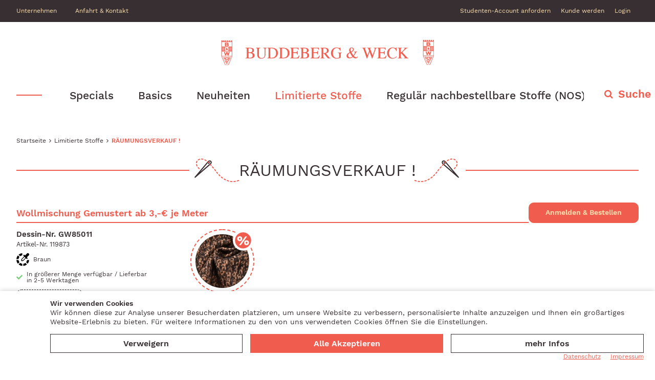

--- FILE ---
content_type: text/html; charset=utf-8
request_url: https://www.stoff24.com/stoff/de/sale/
body_size: 22577
content:
    <!doctype html>
        <html lang="de">
    <!--
******************************
*  dynamic commerce 2019.11  *
*  www.dc-solution.de        *
******************************
-->    <head>
        <meta charset="utf-8">
        <meta name="viewport" content="width=device-width,initial-scale=1.0, maximum-scale=1.0, user-scalable=no"/>
        <meta name="robots" content="index,follow" /><link rel="canonical" href="https://www.stoff24.com/stoff/de/sale/"/><title>Soff Sale - Viele Stoffe zu reduzierten Preisen |  | Buddeberg & Weck</title>
<meta name="Description" content="Hochwertige Qualit&auml;t ✓ Fairer Preis ☆ St&auml;ndig verf&uuml;gbar&hearts; 140 Jahre Erfahrung ► Jetzt den richtigen Stoff finden!" />
        <script>
            var global_privacy_url = '/b2c/de/legal/datenschutz/';
        </script>

                <link rel="stylesheet" href="/layout/frontend/buddeberg_b2b/dist/css/style_catalog.min.css?time=1731508600" />
    <link rel="apple-touch-icon" sizes="180x180" href="/layout/frontend/buddeberg_b2b/dist/favicons/apple-touch-icon.png">
<link rel="icon" type="image/png" sizes="32x32" href="/layout/frontend/buddeberg_b2b/dist/favicons/favicon-32x32.png">
<link rel="icon" type="image/png" sizes="16x16" href="/layout/frontend/buddeberg_b2b/dist/favicons/favicon-16x16.png">
<link rel="mask-icon" href="/layout/frontend/buddeberg_b2b/dist/favicons/safari-pinned-tab.svg" color="#9bc243">
<link rel="shortcut icon" href="/layout/frontend/buddeberg_b2b/dist/favicons/favicon.ico">
<meta name="msapplication-TileColor" content="#ffffff">
<meta name="msapplication-TileImage" content="/layout/frontend/buddeberg_b2b/dist/favicons/mstile-144x144.png">
<meta name="msapplication-config" content="/layout/frontend/buddeberg_b2b/dist/favicons/browserconfig.xml">
<meta name="theme-color" content="#ffffff">    <script src="/layout/frontend/buddeberg_b2b/dist/js/script.js?time=1731508600"></script>
    
<!-- Paste this code as high in the <head> of the page as possible -->
<!-- Google Tag Manager -->
<script>
    window.dataLayer = window.dataLayer || [];
</script>
<script>(function(w,d,s,l,i){w[l]=w[l]||[];w[l].push({'gtm.start':
        new Date().getTime(),event:'gtm.js'});var f=d.getElementsByTagName(s)[0],
        j=d.createElement(s),dl=l!='dataLayer'?'&l='+l:'';j.async=true;j.src=
        'https://www.googletagmanager.com/gtm.js?id='+i+dl;f.parentNode.insertBefore(j,f);
    })(window,document,'script','dataLayer','GTM-P5D44W3');</script>
<!-- End Google Tag Manager -->


<script src="//www.google.com/recaptcha/api.js" async defer></script>    </head>
        <body class="de" x-ms-format-detection="none" data-site_code="stoff" data-lang_code="de">

            <noscript><iframe src="https://www.googletagmanager.com/ns.html?id=GTM-P5D44W3"
                          height="0" width="0" style="display:none;visibility:hidden"></iframe></noscript>
        <!-- End Google Tag Manager (noscript) -->
    
        <div id="primary_navigation_mobile">
        <a class="close_button_navigation_mobile">Menü</a>
        <div class="navigation_scrollbox">
            <div class="section navigation">
                <ul class="level_1"><li class="special level_1   "><a href="/stoff/de/special/">Specials<div class='navigation_menu_category_icon'> <img src='/userdata/dcshop/category_icon/984805_buendel7c.jpg' alt='Specials' title='Specials' /> </div></a><ul class="level_2"><li class=" level_2   "><a href="/stoff/de/leder/">Leder<div class='navigation_menu_category_icon'> <img src='/userdata/dcshop/category_icon/656814_leder_gruen-c2.jpg' alt='Leder' title='Leder' /> </div></a></li><li class=" level_2   "><a href="/stoff/de/leinen-buendel/">Leinen Bündel<div class='navigation_menu_category_icon'> <img src='/userdata/dcshop/category_icon/852892_b-leinen3c.jpg' alt='Leinen Bündel' title='Leinen Bündel' /> </div></a></li><li class=" level_2   "><a href="/stoff/de/schurwolle-buendel/">Schurwolle Bündel<div class='navigation_menu_category_icon'> <img src='/userdata/dcshop/category_icon/719884_buendel7c.jpg' alt='Schurwolle Bündel' title='Schurwolle Bündel' /> </div></a></li><li class=" level_2   "><a href="/stoff/de/jersey-coupons/">Jersey Coupons<div class='navigation_menu_category_icon'> <img src='/userdata/dcshop/category_icon/961978_jersey2a.jpg' alt='Jersey Coupons' title='Jersey Coupons' /> </div></a></li><li class=" level_2   "><a href="/stoff/de/jacquard-coupons/">Jacquard Coupons<div class='navigation_menu_category_icon'> <img src='/userdata/dcshop/category_icon/923834_jacquard4a.jpg' alt='Jacquard Coupons' title='Jacquard Coupons' /> </div></a></li><li class=" level_2   "><a href="/stoff/de/38232/">Viskoseprint Coupons<div class='navigation_menu_category_icon'> <img src='/userdata/dcshop/category_icon/454168_seide27a.jpg' alt='Viskoseprint Coupons' title='Viskoseprint Coupons' /> </div></a></li><li class=" level_2   "><a href="/stoff/de/strick-coupons/">Strick Coupons<div class='navigation_menu_category_icon'> <img src='/userdata/dcshop/category_icon/49212_strick_bedruckt_6a.jpg' alt='Strick Coupons' title='Strick Coupons' /> </div></a></li><li class=" level_2   "><a href="/stoff/de/mantel-coupons/">Mantel Coupons<div class='navigation_menu_category_icon'> <img src='/userdata/dcshop/category_icon/48521_mantel-coupon1a.jpg' alt='Mantel Coupons' title='Mantel Coupons' /> </div></a></li><li class=" level_2   "><a href="/stoff/de/pailletten-coupons/">Pailletten/Spitzen Coupons<div class='navigation_menu_category_icon'> <img src='/userdata/dcshop/category_icon/55716_c01009c.jpg' alt='Pailletten/Spitzen Coupons' title='Pailletten/Spitzen Coupons' /> </div></a></li><li class=" level_2   "><a href="/stoff/de/seiden-coupons/">Seiden Coupons<div class='navigation_menu_category_icon'> <img src='/userdata/dcshop/category_icon/990795_c01001c.jpg' alt='Seiden Coupons' title='Seiden Coupons' /> </div></a></li></ul></li><li class="180000 level_1  "><a href="/stoff/de/180000/">Basics</a></li><li class="neuheiten level_1  "><a href="/stoff/de/neuheiten/">Neuheiten</a></li><li class="limitiert level_1 active_tree "><a class="active_tree" href="/stoff/de/limitiert/">Limitierte Stoffe</a><ul class="level_2"><li class=" level_2   "><a href="/stoff/de/anzuege-kostuemstoff/">Anzug- und Kostumstoffe<div class='navigation_menu_category_icon'> <img src='/userdata/dcshop/category_icon/900529_dsc_0071.jpg' alt='Anzug- und Kostumstoffe' title='Anzug- und Kostumstoffe' /> </div></a></li><li class=" level_2   "><a href="/stoff/de/anzuege-loropiana/">Anzugstoffe Loro Piana<div class='navigation_menu_category_icon'> <img src='/userdata/dcshop/category_icon/841509_loropianakat3.jpg' alt='Anzugstoffe Loro Piana' title='Anzugstoffe Loro Piana' /> </div></a></li><li class=" level_2   "><a href="/stoff/de/baumwoll/">Baumwolle<div class='navigation_menu_category_icon'> <img src='/userdata/dcshop/category_icon/38693_baumwolle.jpg' alt='Baumwolle' title='Baumwolle' /> </div></a></li><li class=" level_2   "><a href="/stoff/de/blusen-hemdenstoffe/">Blusen und Hemdenstoffe<div class='navigation_menu_category_icon'> <img src='/userdata/dcshop/category_icon/44560_blusen-und-hemden.jpg' alt='Blusen und Hemdenstoffe' title='Blusen und Hemdenstoffe' /> </div></a></li><li class=" level_2   "><a href="/stoff/de/brautstoff/">Brautstoffe<div class='navigation_menu_category_icon'> <img src='/userdata/dcshop/category_icon/430434_brautstoffe.jpg' alt='Brautstoffe' title='Brautstoffe' /> </div></a></li><li class=" level_2   "><a href="/stoff/de/borte/">Borten<div class='navigation_menu_category_icon'> <img src='/userdata/dcshop/category_icon/695375_borte_64a.jpg' alt='Borten' title='Borten' /> </div></a></li><li class=" level_2   "><a href="/stoff/de/cordstoffe/">Cord<div class='navigation_menu_category_icon'> <img src='/userdata/dcshop/category_icon/93766_cord.jpg' alt='Cord' title='Cord' /> </div></a></li><li class=" level_2   "><a href="/stoff/de/couturestoffe/">Couture<div class='navigation_menu_category_icon'> <img src='/userdata/dcshop/category_icon/348041_couture.jpg' alt='Couture' title='Couture' /> </div></a></li><li class=" level_2   "><a href="/stoff/de/edelhaarstoffe/">Edelhaar<div class='navigation_menu_category_icon'> <img src='/userdata/dcshop/category_icon/333164_dsc_0160.jpg' alt='Edelhaar' title='Edelhaar' /> </div></a></li><li class=" level_2   "><a href="/stoff/de/fantasy/">Fantasy<div class='navigation_menu_category_icon'> <img src='/userdata/dcshop/category_icon/436360_kategoriefantasy.jpg' alt='Fantasy' title='Fantasy' /> </div></a></li><li class=" level_2   "><a href="/stoff/de/futterstoffe-taft/">Futterstoffe/Tafte<div class='navigation_menu_category_icon'> <img src='/userdata/dcshop/category_icon/418025_taft.jpg' alt='Futterstoffe/Tafte' title='Futterstoffe/Tafte' /> </div></a></li><li class=" level_2   "><a href="/stoff/de/jacquardstoffe/">Jacquard<div class='navigation_menu_category_icon'> <img src='/userdata/dcshop/category_icon/349350_dsc_0044.jpg' alt='Jacquard' title='Jacquard' /> </div></a></li><li class=" level_2   "><a href="/stoff/de/jeansstoffe/">Jeans / Denim<div class='navigation_menu_category_icon'> <img src='/userdata/dcshop/category_icon/538191_jeans.jpg' alt='Jeans / Denim' title='Jeans / Denim' /> </div></a></li><li class=" level_2   "><a href="/stoff/de/12500/">Jersey<div class='navigation_menu_category_icon'> <img src='/userdata/dcshop/category_icon/137962_jersey.jpg' alt='Jersey' title='Jersey' /> </div></a></li><li class=" level_2  "><a href="/stoff/de/sportjersey/">Jersey Sport & Swim Bi-Stretch</a></li><li class=" level_2   "><a href="/stoff/de/5000/">Kunstleder/Kunstpelz<div class='navigation_menu_category_icon'> <img src='/userdata/dcshop/category_icon/894702_kunstleder.jpg' alt='Kunstleder/Kunstpelz' title='Kunstleder/Kunstpelz' /> </div></a></li><li class=" level_2   "><a href="/stoff/de/7500/">Leinen<div class='navigation_menu_category_icon'> <img src='/userdata/dcshop/category_icon/312713_leinen.jpg' alt='Leinen' title='Leinen' /> </div></a></li><li class=" level_2   "><a href="/stoff/de/2500/">Mantelstoffe<div class='navigation_menu_category_icon'> <img src='/userdata/dcshop/category_icon/716155_mantel.jpg' alt='Mantelstoffe' title='Mantelstoffe' /> </div></a></li><li class=" level_2   "><a href="/stoff/de/110000/">Nadelstreifen 100% Wolle<div class='navigation_menu_category_icon'> <img src='/userdata/dcshop/category_icon/561947_kategoriestreifen.jpg' alt='Nadelstreifen 100% Wolle' title='Nadelstreifen 100% Wolle' /> </div></a></li><li class=" level_2  "><a href="/stoff/de/3750/">Pailletten Stoffe NEU</a></li><li class=" level_2   "><a href="/stoff/de/1250/">Polyester<div class='navigation_menu_category_icon'> <img src='/userdata/dcshop/category_icon/457955_dsc_0025.jpg' alt='Polyester' title='Polyester' /> </div></a></li><li class=" level_2   "><a href="/stoff/de/625/">Prints<div class='navigation_menu_category_icon'> <img src='/userdata/dcshop/category_icon/384683_dsc_0164.jpg' alt='Prints' title='Prints' /> </div></a></li><li class=" level_2 active "><a class="active" href="/stoff/de/sale/">RÄUMUNGSVERKAUF !</a></li><li class=" level_2   "><a href="/stoff/de/312/">Samt<div class='navigation_menu_category_icon'> <img src='/userdata/dcshop/category_icon/574219_samt.jpg' alt='Samt' title='Samt' /> </div></a></li><li class=" level_2   "><a href="/stoff/de/schottenkaros/">Schottenkaros "Made in Scotland"<div class='navigation_menu_category_icon'> <img src='/userdata/dcshop/category_icon/241031_schottenkaro.jpg' alt='Schottenkaros "Made in Scotland"' title='Schottenkaros "Made in Scotland"' /> </div></a></li><li class=" level_2   "><a href="/stoff/de/78/">Seide<div class='navigation_menu_category_icon'> <img src='/userdata/dcshop/category_icon/357057_seide.jpg' alt='Seide' title='Seide' /> </div></a></li><li class=" level_2  "><a href="/stoff/de/90000/">Seide - Crêpe de Chine  / Chiffon</a></li><li class=" level_2   "><a href="/stoff/de/39/">Spitze<div class='navigation_menu_category_icon'> <img src='/userdata/dcshop/category_icon/367476_spitze.jpg' alt='Spitze' title='Spitze' /> </div></a></li><li class=" level_2   "><a href="/stoff/de/19/">Strickware<div class='navigation_menu_category_icon'> <img src='/userdata/dcshop/category_icon/482488_strick.jpg' alt='Strickware' title='Strickware' /> </div></a></li><li class=" level_2   "><a href="/stoff/de/4/">Viskose<div class='navigation_menu_category_icon'> <img src='/userdata/dcshop/category_icon/559006_viskose.jpg' alt='Viskose' title='Viskose' /> </div></a></li><li class=" level_2   "><a href="/stoff/de/2/">Walk<div class='navigation_menu_category_icon'> <img src='/userdata/dcshop/category_icon/41998_1830-16a.jpg' alt='Walk' title='Walk' /> </div></a></li><li class=" level_2   "><a href="/stoff/de/1/">Wollstoffe<div class='navigation_menu_category_icon'> <img src='/userdata/dcshop/category_icon/416399_woll-georgette.jpg' alt='Wollstoffe' title='Wollstoffe' /> </div></a></li><li class=" level_2  "><a href="/stoff/de/200000/">Wollflanell</a></li><li class=" level_2  "><a href="/stoff/de/150000/">Vintage</a></li></ul></li><li class="stoffe level_1  "><a href="/stoff/de/stoffe/">Regulär nachbestellbare Stoffe (NOS)</a><ul class="level_2"><li class=" level_2   "><a href="/stoff/de/anzuege-kostueme/">Anzug- und Kostümstoffe<div class='navigation_menu_category_icon'> <img src='/userdata/dcshop/category_icon/842916_anzug.jpg' alt='Anzug- und Kostümstoffe' title='Anzug- und Kostümstoffe' /> </div></a></li><li class=" level_2   "><a href="/stoff/de/bambus/">Bambus<div class='navigation_menu_category_icon'> <img src='/userdata/dcshop/category_icon/624236_624-kategorierbild.jpg' alt='Bambus' title='Bambus' /> </div></a></li><li class=" level_2   "><a href="/stoff/de/baumwolle/">Baumwolle<div class='navigation_menu_category_icon'> <img src='/userdata/dcshop/category_icon/342649_baumwolle.jpg' alt='Baumwolle' title='Baumwolle' /> </div></a></li><li class=" level_2   "><a href="/stoff/de/blusen-hemden/">Blusen und Hemdenstoffe<div class='navigation_menu_category_icon'> <img src='/userdata/dcshop/category_icon/840933_blusen-und-hemden.jpg' alt='Blusen und Hemdenstoffe' title='Blusen und Hemdenstoffe' /> </div></a></li><li class=" level_2   "><a href="/stoff/de/brautstoffe/">Brautstoffe<div class='navigation_menu_category_icon'> <img src='/userdata/dcshop/category_icon/488007_brautstoffe.jpg' alt='Brautstoffe' title='Brautstoffe' /> </div></a></li><li class=" level_2   "><a href="/stoff/de/cord/">Cord<div class='navigation_menu_category_icon'> <img src='/userdata/dcshop/category_icon/982816_cord.jpg' alt='Cord' title='Cord' /> </div></a></li><li class=" level_2   "><a href="/stoff/de/wollstoffe/">Wollstoffe / Loden<div class='navigation_menu_category_icon'> <img src='/userdata/dcshop/category_icon/735915_woll-georgette.jpg' alt='Wollstoffe / Loden' title='Wollstoffe / Loden' /> </div></a></li><li class=" level_2  "><a href="/stoff/de/cahsmere-kaschmir/">Cashmere / Kaschmir</a></li><li class=" level_2  "><a href="/stoff/de/160000/">Fantasy Stoffe NEU</a></li><li class=" level_2  "><a href="/stoff/de/wollflanell/">Flanell aus Wolle</a></li><li class=" level_2   "><a href="/stoff/de/futter-tafte/">Futterstoffe/Tafte<div class='navigation_menu_category_icon'> <img src='/userdata/dcshop/category_icon/965406_taft.jpg' alt='Futterstoffe/Tafte' title='Futterstoffe/Tafte' /> </div></a></li><li class=" level_2   "><a href="/stoff/de/garn/">Garn<div class='navigation_menu_category_icon'> <img src='/userdata/dcshop/category_icon/671624_istock-1369129333.jpg' alt='Garn' title='Garn' /> </div></a></li><li class=" level_2  "><a href="/stoff/de/hautecouture/">Haute Couture</a></li><li class=" level_2   "><a href="/stoff/de/jacquard/">Jacquard<div class='navigation_menu_category_icon'> <img src='/userdata/dcshop/category_icon/722756_dsc_0053.jpg' alt='Jacquard' title='Jacquard' /> </div></a></li><li class=" level_2   "><a href="/stoff/de/jeans/">Jeans / Denim<div class='navigation_menu_category_icon'> <img src='/userdata/dcshop/category_icon/99239_jeans.jpg' alt='Jeans / Denim' title='Jeans / Denim' /> </div></a></li><li class=" level_2   "><a href="/stoff/de/jersey/">Jersey<div class='navigation_menu_category_icon'> <img src='/userdata/dcshop/category_icon/929893_jersey.jpg' alt='Jersey' title='Jersey' /> </div></a></li><li class=" level_2   "><a href="/stoff/de/kunstleder-pelz/">Kunstleder/ Kunstpelz<div class='navigation_menu_category_icon'> <img src='/userdata/dcshop/category_icon/128109_kunstleder.jpg' alt='Kunstleder/ Kunstpelz' title='Kunstleder/ Kunstpelz' /> </div></a></li><li class=" level_2   "><a href="/stoff/de/leinen/">Leinen<div class='navigation_menu_category_icon'> <img src='/userdata/dcshop/category_icon/983864_leinen.jpg' alt='Leinen' title='Leinen' /> </div></a></li><li class=" level_2   "><a href="/stoff/de/mantel/">Mantelstoffe<div class='navigation_menu_category_icon'> <img src='/userdata/dcshop/category_icon/221890_mantel.jpg' alt='Mantelstoffe' title='Mantelstoffe' /> </div></a></li><li class=" level_2   "><a href="/stoff/de/modal/">Modal<div class='navigation_menu_category_icon'> <img src='/userdata/dcshop/category_icon/120081_dsc_0025.jpg' alt='Modal' title='Modal' /> </div></a></li><li class=" level_2   "><a href="/stoff/de/polyester/">Polyester / Techno<div class='navigation_menu_category_icon'> <img src='/userdata/dcshop/category_icon/3479_a.jpg' alt='Polyester / Techno' title='Polyester / Techno' /> </div></a></li><li class=" level_2   "><a href="/stoff/de/prints/">Prints<div class='navigation_menu_category_icon'> <img src='/userdata/dcshop/category_icon/771223_drucke.jpg' alt='Prints' title='Prints' /> </div></a></li><li class=" level_2   "><a href="/stoff/de/samt/">Samt<div class='navigation_menu_category_icon'> <img src='/userdata/dcshop/category_icon/767176_samt.jpg' alt='Samt' title='Samt' /> </div></a></li><li class=" level_2   "><a href="/stoff/de/seide/">Seide<div class='navigation_menu_category_icon'> <img src='/userdata/dcshop/category_icon/353123_seide.jpg' alt='Seide' title='Seide' /> </div></a></li><li class=" level_2  "><a href="/stoff/de/seidenimitat/">Seidenimitat aus Polyester NEU</a></li><li class=" level_2   "><a href="/stoff/de/shetland-wolle/">Shetland  / Merino Wolle<div class='navigation_menu_category_icon'> <img src='/userdata/dcshop/category_icon/829681_katsymbolshetland.jpg' alt='Shetland  / Merino Wolle' title='Shetland  / Merino Wolle' /> </div></a></li><li class=" level_2   "><a href="/stoff/de/strickware/">Strickware Merinowolle<div class='navigation_menu_category_icon'> <img src='/userdata/dcshop/category_icon/912122_strick.jpg' alt='Strickware Merinowolle' title='Strickware Merinowolle' /> </div></a></li><li class=" level_2   "><a href="/stoff/de/trachtenstoffe/">Trachtenstoffe<div class='navigation_menu_category_icon'> <img src='/userdata/dcshop/category_icon/591674_trachten.jpg' alt='Trachtenstoffe' title='Trachtenstoffe' /> </div></a></li><li class=" level_2   "><a href="/stoff/de/viskose/">Viskose<div class='navigation_menu_category_icon'> <img src='/userdata/dcshop/category_icon/822859_viskose.jpg' alt='Viskose' title='Viskose' /> </div></a></li><li class=" level_2   "><a href="/stoff/de/walk/">Walkloden<div class='navigation_menu_category_icon'> <img src='/userdata/dcshop/category_icon/47643_dsc_0052.jpg' alt='Walkloden' title='Walkloden' /> </div></a></li><li class=" level_2   "><a href="/stoff/de/100000/">Wolle Double Crêpe <div class='navigation_menu_category_icon'> <img src='/userdata/dcshop/category_icon/155278_kategoriedoublecrepe.jpg' alt='Wolle Double Crêpe ' title='Wolle Double Crêpe ' /> </div></a></li></ul></li></ul>
            </div>
            <div class="section navigation">
                
        <ul class="level_1">
        <li class="level_1 "><span class="placeholder_menu">Service</span>
          <ul class="level_2">
          <li class="level_2 "><span class="placeholder_menu">Kunde werden</span></li>
          <li class="level_2  be_student_link"><span class="placeholder_menu">Studentenaccount anfordern</span></li>
          <li class="level_2  reseller_login_link"><span class="placeholder_menu">Anmelden</span></li>
          </ul></li>
        <li class="level_1 "><span class="placeholder_menu">Unternehmen</span>
          <ul class="level_2">
          <li class="level_2 "><a   class='' href="/stoff/de/unternehmen/ueber-uns/">Über uns</a></li>
          <li class="level_2 "><a   class='' href="/stoff/de/unternehmen/anfahrt-kontakt/">Anfahrt & Kontakt</a></li>
          <li class="level_2 "><a   class='' href="/stoff/de/unternehmen/faq/">FAQ</a></li>
          </ul></li>
        <li class="level_1 "><span class="placeholder_menu">Rechtliches</span>
          <ul class="level_2">
          <li class="level_2 "><a   class='' href="/stoff/de/rechtliches/impressum/">Impressum</a></li>
          <li class="level_2 "><a   class='' href="/stoff/de/rechtliches/agb/">AGB</a></li>
          <li class="level_2 "><a   class='' href="/stoff/de/rechtliches/datenschutz/">Datenschutz</a></li>
          <li class="level_2 "><a   class='' href="/stoff/de/rechtliches/widerrufsbelehrung/">Widerrufsbelehrung</a></li>
          </ul></li>
        </ul>
            </div>
            <!--<div class="section navigation">
                <div class="language_switch_wrapper">
                                     </div>
            </div>-->
        </div>
    </div>
    <div id="overlay" class=""></div>
    <div id="container" class="">
        <div id="container_1">
            <header id="header">
                <div id="header_trust">
                    <div class="container">
                        <div class="header_cms_navi hidden-xs hidden-sm">
                            
          <ul class="level_2">
          <li class="level_2 "><a   class='' href="/stoff/de/header_trust/header-unternehmen/">Unternehmen</a></li>
          <li class="level_2 "><a   class='' href="/stoff/de/header_trust/header-anfahrt/">Anfahrt & Kontakt</a></li>
          </ul>
                        </div>
                        <div id="header_usp"><div class="component header_usp">
<div class="textcontent noBackground" >

</div>
</div></div>
                        <div class="header_account_wrapper">
                            <div id="header_account">
                                                                <div class="user_account" id="user_account_navigation">
                                    <div class="user_account_link be_student_link">
                                        <span>Studenten-Account anfordern</span>
                                    </div>
                                    <div class="user_account_link be_reseller_link">
                                        <span>Kunde werden</span>
                                    </div>
                                    <div class="user_account_link login_link hidden-xs hidden-sm">
                                        <span>Login</span>
                                    </div>
                                    <script>
                                        $(document).ready(function () {
                                            $('.login_link').click(function (event) {
                                                $('#lightbox_login').modal('show');
                                                event.preventDefault();
                                            });
                                            $('.be_reseller_link').click(function (event) {
                                                $('#lightbox_register').modal('show');
                                                event.preventDefault();
                                            });
                                            $('.be_student_link').click(function (event) {
                                                $('#lightbox_student').modal('show');
                                                event.preventDefault();
                                            });
                                        });
                                    </script>
                                </div>
                            </div>
                            <!--<div class="language_switch_wrapper">
                                                            </div>-->
                            <!-- Begin Translation Button -->
                            <div id="google_translate_element"></div>
                            <script>
                                function googleTranslateElementInit() {
                                    new google.translate.TranslateElement({
                                        pageLanguage: 'de',
                                        includedLanguages: 'nl,ru,en,pl,fr,da,sv,fi,no,it,es',
                                        layout: google.translate.TranslateElement.InlineLayout.SIMPLE,
                                        autoDisplay: false
                                    }, 'google_translate_element');
                                }
                            </script>
                            <script src="//translate.google.com/translate_a/element.js?cb=googleTranslateElementInit"></script>
                            <!-- End Translation Button -->
                        </div>
                    </div>
                </div>
                <div id="header_bottom">
                    <div id="header_logo" class="text-center hidden-xs hidden-sm">
                        <div class="container">
                            <div class="component logo">
<div class="textcontent noBackground" >
<a href="/"><img alt="Buddeberg &amp; Weck Logo" src="/userdata/images/basics/Logo_BuddebergWeck_transparent_416_60.png" style="width: 416px; height: 60px;" /></a>
</div>
</div>                        </div>
                    </div>
                    <div id="navigation_wrapper" class="navigation_search_wrapper">
                        <div class="container">
                            <div id="header_logo_small" class="hidden-xs hidden-sm">
                                <div class="component header_logo_small">
<div class="textcontent noBackground" >
<a href="/stoff/de/"><img alt="" src="/userdata/images/basics/logo_klein.jpg" style="width: 21px; height: 50px;" /></a>
</div>
</div>                            </div>
                            <div class="navigation_lines hidden-xs hidden-sm">
                                <div id="primary_navigation">
                                    <ul class="level_1"><li class="special level_1   "><a href="/stoff/de/special/">Specials<div class='navigation_menu_category_icon'> <img src='/userdata/dcshop/category_icon/984805_buendel7c.jpg' alt='Specials' title='Specials' /> </div></a><ul class="level_2"><li class=" level_2   "><a href="/stoff/de/leder/">Leder<div class='navigation_menu_category_icon'> <img src='/userdata/dcshop/category_icon/656814_leder_gruen-c2.jpg' alt='Leder' title='Leder' /> </div></a></li><li class=" level_2   "><a href="/stoff/de/leinen-buendel/">Leinen Bündel<div class='navigation_menu_category_icon'> <img src='/userdata/dcshop/category_icon/852892_b-leinen3c.jpg' alt='Leinen Bündel' title='Leinen Bündel' /> </div></a></li><li class=" level_2   "><a href="/stoff/de/schurwolle-buendel/">Schurwolle Bündel<div class='navigation_menu_category_icon'> <img src='/userdata/dcshop/category_icon/719884_buendel7c.jpg' alt='Schurwolle Bündel' title='Schurwolle Bündel' /> </div></a></li><li class=" level_2   "><a href="/stoff/de/jersey-coupons/">Jersey Coupons<div class='navigation_menu_category_icon'> <img src='/userdata/dcshop/category_icon/961978_jersey2a.jpg' alt='Jersey Coupons' title='Jersey Coupons' /> </div></a></li><li class=" level_2   "><a href="/stoff/de/jacquard-coupons/">Jacquard Coupons<div class='navigation_menu_category_icon'> <img src='/userdata/dcshop/category_icon/923834_jacquard4a.jpg' alt='Jacquard Coupons' title='Jacquard Coupons' /> </div></a></li><li class=" level_2   "><a href="/stoff/de/38232/">Viskoseprint Coupons<div class='navigation_menu_category_icon'> <img src='/userdata/dcshop/category_icon/454168_seide27a.jpg' alt='Viskoseprint Coupons' title='Viskoseprint Coupons' /> </div></a></li><li class=" level_2   "><a href="/stoff/de/strick-coupons/">Strick Coupons<div class='navigation_menu_category_icon'> <img src='/userdata/dcshop/category_icon/49212_strick_bedruckt_6a.jpg' alt='Strick Coupons' title='Strick Coupons' /> </div></a></li><li class=" level_2   "><a href="/stoff/de/mantel-coupons/">Mantel Coupons<div class='navigation_menu_category_icon'> <img src='/userdata/dcshop/category_icon/48521_mantel-coupon1a.jpg' alt='Mantel Coupons' title='Mantel Coupons' /> </div></a></li><li class=" level_2   "><a href="/stoff/de/pailletten-coupons/">Pailletten/Spitzen Coupons<div class='navigation_menu_category_icon'> <img src='/userdata/dcshop/category_icon/55716_c01009c.jpg' alt='Pailletten/Spitzen Coupons' title='Pailletten/Spitzen Coupons' /> </div></a></li><li class=" level_2   "><a href="/stoff/de/seiden-coupons/">Seiden Coupons<div class='navigation_menu_category_icon'> <img src='/userdata/dcshop/category_icon/990795_c01001c.jpg' alt='Seiden Coupons' title='Seiden Coupons' /> </div></a></li></ul></li><li class="180000 level_1  "><a href="/stoff/de/180000/">Basics</a></li><li class="neuheiten level_1  "><a href="/stoff/de/neuheiten/">Neuheiten</a></li><li class="limitiert level_1 active_tree "><a class="active_tree" href="/stoff/de/limitiert/">Limitierte Stoffe</a><ul class="level_2"><li class=" level_2   "><a href="/stoff/de/anzuege-kostuemstoff/">Anzug- und Kostumstoffe<div class='navigation_menu_category_icon'> <img src='/userdata/dcshop/category_icon/900529_dsc_0071.jpg' alt='Anzug- und Kostumstoffe' title='Anzug- und Kostumstoffe' /> </div></a></li><li class=" level_2   "><a href="/stoff/de/anzuege-loropiana/">Anzugstoffe Loro Piana<div class='navigation_menu_category_icon'> <img src='/userdata/dcshop/category_icon/841509_loropianakat3.jpg' alt='Anzugstoffe Loro Piana' title='Anzugstoffe Loro Piana' /> </div></a></li><li class=" level_2   "><a href="/stoff/de/baumwoll/">Baumwolle<div class='navigation_menu_category_icon'> <img src='/userdata/dcshop/category_icon/38693_baumwolle.jpg' alt='Baumwolle' title='Baumwolle' /> </div></a></li><li class=" level_2   "><a href="/stoff/de/blusen-hemdenstoffe/">Blusen und Hemdenstoffe<div class='navigation_menu_category_icon'> <img src='/userdata/dcshop/category_icon/44560_blusen-und-hemden.jpg' alt='Blusen und Hemdenstoffe' title='Blusen und Hemdenstoffe' /> </div></a></li><li class=" level_2   "><a href="/stoff/de/brautstoff/">Brautstoffe<div class='navigation_menu_category_icon'> <img src='/userdata/dcshop/category_icon/430434_brautstoffe.jpg' alt='Brautstoffe' title='Brautstoffe' /> </div></a></li><li class=" level_2   "><a href="/stoff/de/borte/">Borten<div class='navigation_menu_category_icon'> <img src='/userdata/dcshop/category_icon/695375_borte_64a.jpg' alt='Borten' title='Borten' /> </div></a></li><li class=" level_2   "><a href="/stoff/de/cordstoffe/">Cord<div class='navigation_menu_category_icon'> <img src='/userdata/dcshop/category_icon/93766_cord.jpg' alt='Cord' title='Cord' /> </div></a></li><li class=" level_2   "><a href="/stoff/de/couturestoffe/">Couture<div class='navigation_menu_category_icon'> <img src='/userdata/dcshop/category_icon/348041_couture.jpg' alt='Couture' title='Couture' /> </div></a></li><li class=" level_2   "><a href="/stoff/de/edelhaarstoffe/">Edelhaar<div class='navigation_menu_category_icon'> <img src='/userdata/dcshop/category_icon/333164_dsc_0160.jpg' alt='Edelhaar' title='Edelhaar' /> </div></a></li><li class=" level_2   "><a href="/stoff/de/fantasy/">Fantasy<div class='navigation_menu_category_icon'> <img src='/userdata/dcshop/category_icon/436360_kategoriefantasy.jpg' alt='Fantasy' title='Fantasy' /> </div></a></li><li class=" level_2   "><a href="/stoff/de/futterstoffe-taft/">Futterstoffe/Tafte<div class='navigation_menu_category_icon'> <img src='/userdata/dcshop/category_icon/418025_taft.jpg' alt='Futterstoffe/Tafte' title='Futterstoffe/Tafte' /> </div></a></li><li class=" level_2   "><a href="/stoff/de/jacquardstoffe/">Jacquard<div class='navigation_menu_category_icon'> <img src='/userdata/dcshop/category_icon/349350_dsc_0044.jpg' alt='Jacquard' title='Jacquard' /> </div></a></li><li class=" level_2   "><a href="/stoff/de/jeansstoffe/">Jeans / Denim<div class='navigation_menu_category_icon'> <img src='/userdata/dcshop/category_icon/538191_jeans.jpg' alt='Jeans / Denim' title='Jeans / Denim' /> </div></a></li><li class=" level_2   "><a href="/stoff/de/12500/">Jersey<div class='navigation_menu_category_icon'> <img src='/userdata/dcshop/category_icon/137962_jersey.jpg' alt='Jersey' title='Jersey' /> </div></a></li><li class=" level_2  "><a href="/stoff/de/sportjersey/">Jersey Sport & Swim Bi-Stretch</a></li><li class=" level_2   "><a href="/stoff/de/5000/">Kunstleder/Kunstpelz<div class='navigation_menu_category_icon'> <img src='/userdata/dcshop/category_icon/894702_kunstleder.jpg' alt='Kunstleder/Kunstpelz' title='Kunstleder/Kunstpelz' /> </div></a></li><li class=" level_2   "><a href="/stoff/de/7500/">Leinen<div class='navigation_menu_category_icon'> <img src='/userdata/dcshop/category_icon/312713_leinen.jpg' alt='Leinen' title='Leinen' /> </div></a></li><li class=" level_2   "><a href="/stoff/de/2500/">Mantelstoffe<div class='navigation_menu_category_icon'> <img src='/userdata/dcshop/category_icon/716155_mantel.jpg' alt='Mantelstoffe' title='Mantelstoffe' /> </div></a></li><li class=" level_2   "><a href="/stoff/de/110000/">Nadelstreifen 100% Wolle<div class='navigation_menu_category_icon'> <img src='/userdata/dcshop/category_icon/561947_kategoriestreifen.jpg' alt='Nadelstreifen 100% Wolle' title='Nadelstreifen 100% Wolle' /> </div></a></li><li class=" level_2  "><a href="/stoff/de/3750/">Pailletten Stoffe NEU</a></li><li class=" level_2   "><a href="/stoff/de/1250/">Polyester<div class='navigation_menu_category_icon'> <img src='/userdata/dcshop/category_icon/457955_dsc_0025.jpg' alt='Polyester' title='Polyester' /> </div></a></li><li class=" level_2   "><a href="/stoff/de/625/">Prints<div class='navigation_menu_category_icon'> <img src='/userdata/dcshop/category_icon/384683_dsc_0164.jpg' alt='Prints' title='Prints' /> </div></a></li><li class=" level_2 active "><a class="active" href="/stoff/de/sale/">RÄUMUNGSVERKAUF !</a></li><li class=" level_2   "><a href="/stoff/de/312/">Samt<div class='navigation_menu_category_icon'> <img src='/userdata/dcshop/category_icon/574219_samt.jpg' alt='Samt' title='Samt' /> </div></a></li><li class=" level_2   "><a href="/stoff/de/schottenkaros/">Schottenkaros "Made in Scotland"<div class='navigation_menu_category_icon'> <img src='/userdata/dcshop/category_icon/241031_schottenkaro.jpg' alt='Schottenkaros "Made in Scotland"' title='Schottenkaros "Made in Scotland"' /> </div></a></li><li class=" level_2   "><a href="/stoff/de/78/">Seide<div class='navigation_menu_category_icon'> <img src='/userdata/dcshop/category_icon/357057_seide.jpg' alt='Seide' title='Seide' /> </div></a></li><li class=" level_2  "><a href="/stoff/de/90000/">Seide - Crêpe de Chine  / Chiffon</a></li><li class=" level_2   "><a href="/stoff/de/39/">Spitze<div class='navigation_menu_category_icon'> <img src='/userdata/dcshop/category_icon/367476_spitze.jpg' alt='Spitze' title='Spitze' /> </div></a></li><li class=" level_2   "><a href="/stoff/de/19/">Strickware<div class='navigation_menu_category_icon'> <img src='/userdata/dcshop/category_icon/482488_strick.jpg' alt='Strickware' title='Strickware' /> </div></a></li><li class=" level_2   "><a href="/stoff/de/4/">Viskose<div class='navigation_menu_category_icon'> <img src='/userdata/dcshop/category_icon/559006_viskose.jpg' alt='Viskose' title='Viskose' /> </div></a></li><li class=" level_2   "><a href="/stoff/de/2/">Walk<div class='navigation_menu_category_icon'> <img src='/userdata/dcshop/category_icon/41998_1830-16a.jpg' alt='Walk' title='Walk' /> </div></a></li><li class=" level_2   "><a href="/stoff/de/1/">Wollstoffe<div class='navigation_menu_category_icon'> <img src='/userdata/dcshop/category_icon/416399_woll-georgette.jpg' alt='Wollstoffe' title='Wollstoffe' /> </div></a></li><li class=" level_2  "><a href="/stoff/de/200000/">Wollflanell</a></li><li class=" level_2  "><a href="/stoff/de/150000/">Vintage</a></li></ul></li><li class="stoffe level_1  "><a href="/stoff/de/stoffe/">Regulär nachbestellbare Stoffe (NOS)</a><ul class="level_2"><li class=" level_2   "><a href="/stoff/de/anzuege-kostueme/">Anzug- und Kostümstoffe<div class='navigation_menu_category_icon'> <img src='/userdata/dcshop/category_icon/842916_anzug.jpg' alt='Anzug- und Kostümstoffe' title='Anzug- und Kostümstoffe' /> </div></a></li><li class=" level_2   "><a href="/stoff/de/bambus/">Bambus<div class='navigation_menu_category_icon'> <img src='/userdata/dcshop/category_icon/624236_624-kategorierbild.jpg' alt='Bambus' title='Bambus' /> </div></a></li><li class=" level_2   "><a href="/stoff/de/baumwolle/">Baumwolle<div class='navigation_menu_category_icon'> <img src='/userdata/dcshop/category_icon/342649_baumwolle.jpg' alt='Baumwolle' title='Baumwolle' /> </div></a></li><li class=" level_2   "><a href="/stoff/de/blusen-hemden/">Blusen und Hemdenstoffe<div class='navigation_menu_category_icon'> <img src='/userdata/dcshop/category_icon/840933_blusen-und-hemden.jpg' alt='Blusen und Hemdenstoffe' title='Blusen und Hemdenstoffe' /> </div></a></li><li class=" level_2   "><a href="/stoff/de/brautstoffe/">Brautstoffe<div class='navigation_menu_category_icon'> <img src='/userdata/dcshop/category_icon/488007_brautstoffe.jpg' alt='Brautstoffe' title='Brautstoffe' /> </div></a></li><li class=" level_2   "><a href="/stoff/de/cord/">Cord<div class='navigation_menu_category_icon'> <img src='/userdata/dcshop/category_icon/982816_cord.jpg' alt='Cord' title='Cord' /> </div></a></li><li class=" level_2   "><a href="/stoff/de/wollstoffe/">Wollstoffe / Loden<div class='navigation_menu_category_icon'> <img src='/userdata/dcshop/category_icon/735915_woll-georgette.jpg' alt='Wollstoffe / Loden' title='Wollstoffe / Loden' /> </div></a></li><li class=" level_2  "><a href="/stoff/de/cahsmere-kaschmir/">Cashmere / Kaschmir</a></li><li class=" level_2  "><a href="/stoff/de/160000/">Fantasy Stoffe NEU</a></li><li class=" level_2  "><a href="/stoff/de/wollflanell/">Flanell aus Wolle</a></li><li class=" level_2   "><a href="/stoff/de/futter-tafte/">Futterstoffe/Tafte<div class='navigation_menu_category_icon'> <img src='/userdata/dcshop/category_icon/965406_taft.jpg' alt='Futterstoffe/Tafte' title='Futterstoffe/Tafte' /> </div></a></li><li class=" level_2   "><a href="/stoff/de/garn/">Garn<div class='navigation_menu_category_icon'> <img src='/userdata/dcshop/category_icon/671624_istock-1369129333.jpg' alt='Garn' title='Garn' /> </div></a></li><li class=" level_2  "><a href="/stoff/de/hautecouture/">Haute Couture</a></li><li class=" level_2   "><a href="/stoff/de/jacquard/">Jacquard<div class='navigation_menu_category_icon'> <img src='/userdata/dcshop/category_icon/722756_dsc_0053.jpg' alt='Jacquard' title='Jacquard' /> </div></a></li><li class=" level_2   "><a href="/stoff/de/jeans/">Jeans / Denim<div class='navigation_menu_category_icon'> <img src='/userdata/dcshop/category_icon/99239_jeans.jpg' alt='Jeans / Denim' title='Jeans / Denim' /> </div></a></li><li class=" level_2   "><a href="/stoff/de/jersey/">Jersey<div class='navigation_menu_category_icon'> <img src='/userdata/dcshop/category_icon/929893_jersey.jpg' alt='Jersey' title='Jersey' /> </div></a></li><li class=" level_2   "><a href="/stoff/de/kunstleder-pelz/">Kunstleder/ Kunstpelz<div class='navigation_menu_category_icon'> <img src='/userdata/dcshop/category_icon/128109_kunstleder.jpg' alt='Kunstleder/ Kunstpelz' title='Kunstleder/ Kunstpelz' /> </div></a></li><li class=" level_2   "><a href="/stoff/de/leinen/">Leinen<div class='navigation_menu_category_icon'> <img src='/userdata/dcshop/category_icon/983864_leinen.jpg' alt='Leinen' title='Leinen' /> </div></a></li><li class=" level_2   "><a href="/stoff/de/mantel/">Mantelstoffe<div class='navigation_menu_category_icon'> <img src='/userdata/dcshop/category_icon/221890_mantel.jpg' alt='Mantelstoffe' title='Mantelstoffe' /> </div></a></li><li class=" level_2   "><a href="/stoff/de/modal/">Modal<div class='navigation_menu_category_icon'> <img src='/userdata/dcshop/category_icon/120081_dsc_0025.jpg' alt='Modal' title='Modal' /> </div></a></li><li class=" level_2   "><a href="/stoff/de/polyester/">Polyester / Techno<div class='navigation_menu_category_icon'> <img src='/userdata/dcshop/category_icon/3479_a.jpg' alt='Polyester / Techno' title='Polyester / Techno' /> </div></a></li><li class=" level_2   "><a href="/stoff/de/prints/">Prints<div class='navigation_menu_category_icon'> <img src='/userdata/dcshop/category_icon/771223_drucke.jpg' alt='Prints' title='Prints' /> </div></a></li><li class=" level_2   "><a href="/stoff/de/samt/">Samt<div class='navigation_menu_category_icon'> <img src='/userdata/dcshop/category_icon/767176_samt.jpg' alt='Samt' title='Samt' /> </div></a></li><li class=" level_2   "><a href="/stoff/de/seide/">Seide<div class='navigation_menu_category_icon'> <img src='/userdata/dcshop/category_icon/353123_seide.jpg' alt='Seide' title='Seide' /> </div></a></li><li class=" level_2  "><a href="/stoff/de/seidenimitat/">Seidenimitat aus Polyester NEU</a></li><li class=" level_2   "><a href="/stoff/de/shetland-wolle/">Shetland  / Merino Wolle<div class='navigation_menu_category_icon'> <img src='/userdata/dcshop/category_icon/829681_katsymbolshetland.jpg' alt='Shetland  / Merino Wolle' title='Shetland  / Merino Wolle' /> </div></a></li><li class=" level_2   "><a href="/stoff/de/strickware/">Strickware Merinowolle<div class='navigation_menu_category_icon'> <img src='/userdata/dcshop/category_icon/912122_strick.jpg' alt='Strickware Merinowolle' title='Strickware Merinowolle' /> </div></a></li><li class=" level_2   "><a href="/stoff/de/trachtenstoffe/">Trachtenstoffe<div class='navigation_menu_category_icon'> <img src='/userdata/dcshop/category_icon/591674_trachten.jpg' alt='Trachtenstoffe' title='Trachtenstoffe' /> </div></a></li><li class=" level_2   "><a href="/stoff/de/viskose/">Viskose<div class='navigation_menu_category_icon'> <img src='/userdata/dcshop/category_icon/822859_viskose.jpg' alt='Viskose' title='Viskose' /> </div></a></li><li class=" level_2   "><a href="/stoff/de/walk/">Walkloden<div class='navigation_menu_category_icon'> <img src='/userdata/dcshop/category_icon/47643_dsc_0052.jpg' alt='Walkloden' title='Walkloden' /> </div></a></li><li class=" level_2   "><a href="/stoff/de/100000/">Wolle Double Crêpe <div class='navigation_menu_category_icon'> <img src='/userdata/dcshop/category_icon/155278_kategoriedoublecrepe.jpg' alt='Wolle Double Crêpe ' title='Wolle Double Crêpe ' /> </div></a></li></ul></li></ul>
                                </div>
                            </div>
                            <div id="header_search">
                                <div class="component header_search"><div id="search">
    <i class="fa fa-search"></i>
    <label>Suche</label>
    <form id="form_search" name="form_search" method="get"
          action="/stoff/de/search/">
        <div class="search_field">
            <input type="text" name="input_search" id="input_search_b2b" />
        </div>
            </form>
    <div id="itemsearch_suggestion_wrapper">
    </div>
</div></div>                            </div>
                        </div>
                    </div>
                </div>
                <div id="header_1">
                    <div class="container">
                        <div id="toggle_navigation" class="visible-xs visible-sm">
                            <div class="navigation-bar"></div>
                            <div class="navigation-bar"></div>
                            <div class="navigation-bar"></div>
                        </div>
                        <div class="row">
                            <div id="header_logo_mobile">
                                <div class="component logo">
<div class="textcontent noBackground" >
<a href="/"><img alt="Buddeberg &amp; Weck Logo" src="/userdata/images/basics/Logo_BuddebergWeck_transparent_416_60.png" style="width: 416px; height: 60px;" /></a>
</div>
</div>                            </div>
                            <div id="header_logo_mobile_small">
                                <div class="component header_logo_small">
<div class="textcontent noBackground" >
<a href="/stoff/de/"><img alt="" src="/userdata/images/basics/logo_klein.jpg" style="width: 21px; height: 50px;" /></a>
</div>
</div>                            </div>
                            <div class="search_login_wrapper">
                                <div id="header_account_mobile" class="visible-xs visible-sm">
                                    <a id="header_search_mobile">
                                        <i class="icon-52-search-mobile" aria-hidden="true"></i>
                                    </a>
                                                                    </div>
                                <div class="user_account_link login_link visible-xs visible-sm">
                                    <a href="/stoff/de/login/">
                                        <i class="icon-50-useraccount" aria-hidden="true"></i>
                                    </a>
                                </div>
                            </div>
                        </div>
                    </div>
                </div>

            </header>

            <main>
                <div id="banner">
                                    </div>
                <div class="container">
                    <div id="content">
                        <div id="breadcrumb_wrapper">
                                                <div class="breadcrumb"><span><a href="/stoff/de/"><span>Startseite</span></a></span>&nbsp;<i class="fa fa-angle-right" aria-hidden="true"></i>&nbsp;<span itemscope itemtype='http://data-vocabulary.org/Breadcrumb'><a href="/stoff/de/limitiert/" itemprop="url"><span  itemprop="title">Limitierte Stoffe</span></a></span>&nbsp;<i class="fa fa-angle-right" aria-hidden="true"></i>&nbsp;<span class='current'>RÄUMUNGSVERKAUF !</span></div>
                            </div>
                        <div class="category_info"><div class='headline_lines with_breadcrumb'><h1 class="needles">RÄUMUNGSVERKAUF !</h1></div></div><div class="itembox"><div class="itemcard_list1  itemcard_list"><div class='row'>                <script>
                    $(document).ready(function () {
                        //item list variant info changing on click
                        const $variantClass = '.variant_image_wrapper';
                        const $parentClass = '.itemlist_variant_container';
                        const $selectedClassName = 'selected';

                        //parent selectors
                        const $parentDescriptionClass = '.itemlist_description';
                        const $parentItemNoClass = '.item_no_value';
                        const $parentDessinNoClass = '.dessin_no_value';
                        const $parentAttributeClass = '.attributes';
                        //const $parentFavoritClass = '.main_item_favorit .favorites';
                        const $parentAvailabilityClass = '.main_item_availability .orderbox_inventory';
                        const $parentLoginButtonClass = '.itemlist_head_right';
                        const $parentLinkClass = '.main_item_link';

                        //variant selectors
                        const $variantDescriptionDataName = 'variant-description';
                        const $variantItemNoDataName = 'variant-item-no';
                        const $variantDessinNoDataName = 'variant-dessin-no';
                        const $variantAttributeClass = '.variant_attributes';
                        //const $variantFavoritClass = '.favorites';
                        const $variantAvailabilityClass = '.orderbox_inventory';
                        const $variantLoginButtonClass = '.variant_login_button';
                        const $variantLinkDataName = 'variant-href';

                        $($variantClass).click(function() {
                            var $isSelected = $(this).hasClass($selectedClassName);
                            if (!$isSelected) {
                                //find parent container
                                let $parentContainer = $(this).closest($parentClass);

                                $($parentContainer).find($variantClass + "." + $selectedClassName).removeClass($selectedClassName);
                                $(this).addClass($selectedClassName);

                                //change description
                                let $parentDescriptionContainer = $parentContainer.find($parentDescriptionClass);
                                let $variantDescriptionDataAttributeValue = $(this).data($variantDescriptionDataName);
                                $parentDescriptionContainer.html($variantDescriptionDataAttributeValue);

                                //change item_no
                                let $parentItemNoContainer = $parentContainer.find($parentItemNoClass);
                                let $variantItemNoDataAttributeValue = $(this).data($variantItemNoDataName);
                                $parentItemNoContainer.html($variantItemNoDataAttributeValue);

                                //change dessin_no
                                let $parentDessinNoContainer = $parentContainer.find($parentDessinNoClass);
                                let $variantDessinNoDataAttributeValue = $(this).data($variantDessinNoDataName);
                                $parentDessinNoContainer.html($variantDessinNoDataAttributeValue);

                                //change attributes
                                let $parentAttributeContainer = $parentContainer.find($parentAttributeClass);
                                let $variantAttributeContainer = $(this).find($variantAttributeClass);
                                $parentAttributeContainer.html($variantAttributeContainer.html());

                                //change favorit
                                //let $parentFavoritContainer = $parentContainer.find($parentFavoritClass);
                                //let $variantFavoritContainer = $(this).find($variantFavoritClass);
                                //$parentFavoritContainer.html($variantFavoritContainer.html());

                                //change availability
                                let $parentAvailabilityContainer = $parentContainer.find($parentAvailabilityClass);
                                let $variantAvailabilityContainer = $(this).find($variantAvailabilityClass);
                                $parentAvailabilityContainer.html($variantAvailabilityContainer.html());

                                //change login button
                                let $parentLoginButtonContainer = $parentContainer.find($parentLoginButtonClass);
                                let $variantLoginButtonContainer = $(this).find($variantLoginButtonClass);
                                $parentLoginButtonContainer.html($variantLoginButtonContainer.html());

                                //change button link
                                let $parentLinkContainer = $parentContainer.find($parentLinkClass);
                                let $variantLinkDataAttributeValue = $(this).data($variantLinkDataName);
                                $parentLinkContainer.attr('href',$variantLinkDataAttributeValue);
                            }
                        });
                    });
                </script>
                            <div class='itemlist_variant_container col-xs-12'><div class='itemlist_variant_container_inner'>
                <div class="has_variant itemlist">
                    <div class="itemlist_head">
                        <div class="itemlist_head_left">
                            <div class="itemlist_description">Wollmischung Gemustert ab 3,-€ je Meter</div>
                        </div>
                        <div class="itemlist_head_right">
                           <input type="button"  onclick="beforeShowModal(this);" data-toggle="modal" data-target="#login_buy_modal" name="login_buy_buttton"  id="login_buy_buttton_12353" data-item="12353" class="button_new button button_action"  value="Anmelden & Bestellen">
                        </div>
                    </div>
                    <div class="itemlist_container">
                        <div class="itemlist_left">
                            <div class="dessin_no">
                                <span class="dessin_no_label">Dessin-Nr.</span>&nbsp;<span class="dessin_no_value">GW85011</span>
                            </div>
                            <div class="item_no small">
                                <span class="item_no_label">Artikel-Nr.</span>&nbsp;<span class="item_no_value">119873</span>
                            </div>
                            <div class="itemlist_content attributes">
                                
                <div class="attribute_row">
                    <div class="attribute_image">
                        <img src="/userdata/dcshop/filter_icon/646512_farbe.svg" alt="Farbe"/>
                        <span class="attribute_tooltip">Farbe</span>
                    </div>
                    <div class="attribute_text">
                        Braun
                    </div>
                </div>
                                            </div>
                            <div class="variant_actions">
                                <div class="main_item_availability"><div>
  <div class="orderbox_inventory">
    <div class="inventory available traffic">
      <span itemprop="availability" content=""></span>
      <span>In größerer Menge verfügbar</span>
      <span class="inventory_seperator">/</span>
      <span>Lieferbar in 2-5 Werktagen</span>
    </div>
  </div>
</div></div>
                                <a class="main_item_link button" href="/stoff/de/21prozwv-25prozpes-48prozpan-3prozpa-3prozaf-p12353/">Zum Artikel</a>
                            </div>
                        </div>
                        <div class="itemlist_right">
                <div class="variant_image_wrapper selected" id="item_119873" data-variant-item-no="119873" data-variant-dessin-no="GW85011" data-variant-description="Wollmischung Gemustert ab 3,-€ je Meter" data-variant-href="/stoff/de/21prozwv-25prozpes-48prozpan-3prozpa-3prozaf-p12353/" class="is_variant itemlist">
       <div class="itemlist_content image">
             <img src="/userdata/dcshop/images/thumb_2/142740_dsc_0114.jpg"  alt="" />        </div>
        <div class="promotion_banner"><div class='promotion promotion_2'></div></div>        <div class="itemlist2_banners_campaign">
                    </div>
        <div class="variant_info" style="display:none;">
            <div class="variant_login_button">
                <input type="button"  onclick="beforeShowModal(this);" data-toggle="modal" data-target="#login_buy_modal" name="login_buy_buttton"  id="login_buy_buttton_12353" data-item="12353" class="button_new button button_action"  value="Anmelden & Bestellen">
            </div>
            <div class="variant_availibility">
                <div>
  <div class="orderbox_inventory">
    <div class="inventory available traffic">
      <span itemprop="availability" content=""></span>
      <span>In größerer Menge verfügbar</span>
      <span class="inventory_seperator">/</span>
      <span>Lieferbar in 2-5 Werktagen</span>
    </div>
  </div>
</div>            </div>2
            <div class="variant_attributes">
                
                <div class="attribute_row">
                    <div class="attribute_image">
                        <img src="/userdata/dcshop/filter_icon/646512_farbe.svg" alt="Farbe"/>
                        <span class="attribute_tooltip">Farbe</span>
                    </div>
                    <div class="attribute_text">
                        Braun
                    </div>
                </div>
                            </div>
        </div>
    </div>
                    <div class="variant_image_wrapper placeholder"></div>
                                <div class="variant_image_wrapper placeholder"></div>
                                <div class="variant_image_wrapper placeholder"></div>
                                <div class="variant_image_wrapper placeholder"></div>
                                <div class="variant_image_wrapper placeholder"></div>
                                <div class="variant_image_wrapper placeholder"></div>
                                <div class="variant_image_wrapper placeholder"></div>
                                <div class="variant_image_wrapper placeholder"></div>
                                <div class="variant_image_wrapper placeholder"></div>
                                <div class="variant_image_wrapper placeholder"></div>
                                    </div>                 </div>            </div>            </div></div>            <div class='itemlist_variant_container col-xs-12'><div class='itemlist_variant_container_inner'>
                <div class="has_variant itemlist">
                    <div class="itemlist_head">
                        <div class="itemlist_head_left">
                            <div class="itemlist_description">Wollmischung Uni ab 3,-€ je Meter</div>
                        </div>
                        <div class="itemlist_head_right">
                           <input type="button"  onclick="beforeShowModal(this);" data-toggle="modal" data-target="#login_buy_modal" name="login_buy_buttton"  id="login_buy_buttton_9447" data-item="9447" class="button_new button button_action"  value="Anmelden & Bestellen">
                        </div>
                    </div>
                    <div class="itemlist_container">
                        <div class="itemlist_left">
                            <div class="dessin_no">
                                <span class="dessin_no_label">Dessin-Nr.</span>&nbsp;<span class="dessin_no_value">G843007</span>
                            </div>
                            <div class="item_no small">
                                <span class="item_no_label">Artikel-Nr.</span>&nbsp;<span class="item_no_value">110170</span>
                            </div>
                            <div class="itemlist_content attributes">
                                
                <div class="attribute_row">
                    <div class="attribute_image">
                        <img src="/userdata/dcshop/filter_icon/667934_farbe.svg" alt="Farbe"/>
                        <span class="attribute_tooltip">Farbe</span>
                    </div>
                    <div class="attribute_text">
                        Dunkelbraun
                    </div>
                </div>
                                            </div>
                            <div class="variant_actions">
                                <div class="main_item_availability"><div>
  <div class="orderbox_inventory">
    <div class="inventory available traffic">
      <span itemprop="availability" content=""></span>
      <span>In größerer Menge verfügbar</span>
      <span class="inventory_seperator">/</span>
      <span>Lieferbar in 2-5 Werktagen</span>
    </div>
  </div>
</div></div>
                                <a class="main_item_link button" href="/stoff/de/43prozwv-55prozpl-2prozea-p9447/">Zum Artikel</a>
                            </div>
                        </div>
                        <div class="itemlist_right">
                <div class="variant_image_wrapper selected" id="item_110170" data-variant-item-no="110170" data-variant-dessin-no="G843007" data-variant-description="Wollmischung Uni ab 3,-€ je Meter" data-variant-href="/stoff/de/43prozwv-55prozpl-2prozea-p9447/" class="is_variant itemlist">
       <div class="itemlist_content image">
             <img src="/userdata/dcshop/images/thumb_2/515920_g843007b.jpg"  alt="Wollmischung Uni" />        </div>
        <div class="promotion_banner"><div class='promotion promotion_2'></div></div>        <div class="itemlist2_banners_campaign">
                    </div>
        <div class="variant_info" style="display:none;">
            <div class="variant_login_button">
                <input type="button"  onclick="beforeShowModal(this);" data-toggle="modal" data-target="#login_buy_modal" name="login_buy_buttton"  id="login_buy_buttton_9447" data-item="9447" class="button_new button button_action"  value="Anmelden & Bestellen">
            </div>
            <div class="variant_availibility">
                <div>
  <div class="orderbox_inventory">
    <div class="inventory available traffic">
      <span itemprop="availability" content=""></span>
      <span>In größerer Menge verfügbar</span>
      <span class="inventory_seperator">/</span>
      <span>Lieferbar in 2-5 Werktagen</span>
    </div>
  </div>
</div>            </div>2
            <div class="variant_attributes">
                
                <div class="attribute_row">
                    <div class="attribute_image">
                        <img src="/userdata/dcshop/filter_icon/667934_farbe.svg" alt="Farbe"/>
                        <span class="attribute_tooltip">Farbe</span>
                    </div>
                    <div class="attribute_text">
                        Dunkelbraun
                    </div>
                </div>
                            </div>
        </div>
    </div>
                    <div class="variant_image_wrapper placeholder"></div>
                                <div class="variant_image_wrapper placeholder"></div>
                                <div class="variant_image_wrapper placeholder"></div>
                                <div class="variant_image_wrapper placeholder"></div>
                                <div class="variant_image_wrapper placeholder"></div>
                                <div class="variant_image_wrapper placeholder"></div>
                                <div class="variant_image_wrapper placeholder"></div>
                                <div class="variant_image_wrapper placeholder"></div>
                                <div class="variant_image_wrapper placeholder"></div>
                                <div class="variant_image_wrapper placeholder"></div>
                                    </div>                 </div>            </div>            </div></div>            <div class='itemlist_variant_container col-xs-12'><div class='itemlist_variant_container_inner'>
                <div class="has_variant itemlist">
                    <div class="itemlist_head">
                        <div class="itemlist_head_left">
                            <div class="itemlist_description">Wollmischung Gemustert Schwarz / Weiß</div>
                        </div>
                        <div class="itemlist_head_right">
                           <input type="button"  onclick="beforeShowModal(this);" data-toggle="modal" data-target="#login_buy_modal" name="login_buy_buttton"  id="login_buy_buttton_11223" data-item="11223" class="button_new button button_action"  value="Anmelden & Bestellen">
                        </div>
                    </div>
                    <div class="itemlist_container">
                        <div class="itemlist_left">
                            <div class="dessin_no">
                                <span class="dessin_no_label">Dessin-Nr.</span>&nbsp;<span class="dessin_no_value">GF82006</span>
                            </div>
                            <div class="item_no small">
                                <span class="item_no_label">Artikel-Nr.</span>&nbsp;<span class="item_no_value">116912</span>
                            </div>
                            <div class="itemlist_content attributes">
                                
                <div class="attribute_row">
                    <div class="attribute_image">
                        <img src="/userdata/dcshop/filter_icon/238924_farbe.svg" alt="Farbe"/>
                        <span class="attribute_tooltip">Farbe</span>
                    </div>
                    <div class="attribute_text">
                        Schwarz Weiß
                    </div>
                </div>
                                            </div>
                            <div class="variant_actions">
                                <div class="main_item_availability"><div>
  <div class="orderbox_inventory">
    <div class="inventory available traffic">
      <span itemprop="availability" content=""></span>
      <span>In größerer Menge verfügbar</span>
      <span class="inventory_seperator">/</span>
      <span>Lieferbar in 2-5 Werktagen</span>
    </div>
  </div>
</div></div>
                                <a class="main_item_link button" href="/stoff/de/75prozwv-25prozpl-p11223/">Zum Artikel</a>
                            </div>
                        </div>
                        <div class="itemlist_right">
                <div class="variant_image_wrapper selected" id="item_116912" data-variant-item-no="116912" data-variant-dessin-no="GF82006" data-variant-description="Wollmischung Gemustert Schwarz / Weiß" data-variant-href="/stoff/de/75prozwv-25prozpl-p11223/" class="is_variant itemlist">
       <div class="itemlist_content image">
             <img src="/userdata/dcshop/images/thumb_2/999686_gf82006b.jpg"  alt="999686_gf82006b" />        </div>
        <div class="promotion_banner"><div class='promotion promotion_2'></div></div>        <div class="itemlist2_banners_campaign">
                    </div>
        <div class="variant_info" style="display:none;">
            <div class="variant_login_button">
                <input type="button"  onclick="beforeShowModal(this);" data-toggle="modal" data-target="#login_buy_modal" name="login_buy_buttton"  id="login_buy_buttton_11223" data-item="11223" class="button_new button button_action"  value="Anmelden & Bestellen">
            </div>
            <div class="variant_availibility">
                <div>
  <div class="orderbox_inventory">
    <div class="inventory available traffic">
      <span itemprop="availability" content=""></span>
      <span>In größerer Menge verfügbar</span>
      <span class="inventory_seperator">/</span>
      <span>Lieferbar in 2-5 Werktagen</span>
    </div>
  </div>
</div>            </div>2
            <div class="variant_attributes">
                
                <div class="attribute_row">
                    <div class="attribute_image">
                        <img src="/userdata/dcshop/filter_icon/238924_farbe.svg" alt="Farbe"/>
                        <span class="attribute_tooltip">Farbe</span>
                    </div>
                    <div class="attribute_text">
                        Schwarz Weiß
                    </div>
                </div>
                            </div>
        </div>
    </div>
        <div class="variant_image_wrapper " id="item_106305" data-variant-item-no="106305" data-variant-dessin-no="75151" data-variant-description="Wollmischung gemustert" data-variant-href="/stoff/de/33prozwv-33prozpl-1prozea-p7337/" class="is_variant itemlist">
       <div class="itemlist_content image">
             <img src="/userdata/dcshop/images/thumb_2/501719_75151b.jpg"  alt="Wollmischung gemustert" />        </div>
                <div class="itemlist2_banners_campaign">
                    </div>
        <div class="variant_info" style="display:none;">
            <div class="variant_login_button">
                <input type="button"  onclick="beforeShowModal(this);" data-toggle="modal" data-target="#login_buy_modal" name="login_buy_buttton"  id="login_buy_buttton_7337" data-item="7337" class="button_new button button_action"  value="Anmelden & Bestellen">
            </div>
            <div class="variant_availibility">
                <div>
  <div class="orderbox_inventory">
    <div class="inventory available traffic">
      <span itemprop="availability" content="http://schema.org/InStock"></span>
      <span>Auf Lager</span>
      <span class="inventory_seperator">/</span>
      <span>Lieferbar in 2-5 Werktagen</span>
    </div>
  </div>
</div>            </div>2
            <div class="variant_attributes">
                
                <div class="attribute_row">
                    <div class="attribute_image">
                        <img src="/userdata/dcshop/filter_icon/667934_farbe.svg" alt="Farbe"/>
                        <span class="attribute_tooltip">Farbe</span>
                    </div>
                    <div class="attribute_text">
                        Dunkelbraun
                    </div>
                </div>
                            </div>
        </div>
    </div>
        <div class="variant_image_wrapper " id="item_106315" data-variant-item-no="106315" data-variant-dessin-no="75161" data-variant-description="Wollmischung" data-variant-href="/stoff/de/44prozwv-54prozpl-2prozea-p7361/" class="is_variant itemlist">
       <div class="itemlist_content image">
             <img src="/userdata/dcshop/images/thumb_2/802822_75161bv.jpg"  alt="" />        </div>
                <div class="itemlist2_banners_campaign">
                    </div>
        <div class="variant_info" style="display:none;">
            <div class="variant_login_button">
                <input type="button"  onclick="beforeShowModal(this);" data-toggle="modal" data-target="#login_buy_modal" name="login_buy_buttton"  id="login_buy_buttton_7361" data-item="7361" class="button_new button button_action"  value="Anmelden & Bestellen">
            </div>
            <div class="variant_availibility">
                <div>
  <div class="orderbox_inventory">
    <div class="inventory available traffic">
      <span itemprop="availability" content="http://schema.org/InStock"></span>
      <span>Auf Lager</span>
      <span class="inventory_seperator">/</span>
      <span>Lieferbar in 2-5 Werktagen</span>
    </div>
  </div>
</div>            </div>2
            <div class="variant_attributes">
                
                <div class="attribute_row">
                    <div class="attribute_image">
                        <img src="/userdata/dcshop/filter_icon/646512_farbe.svg" alt="Farbe"/>
                        <span class="attribute_tooltip">Farbe</span>
                    </div>
                    <div class="attribute_text">
                        Braun
                    </div>
                </div>
                            </div>
        </div>
    </div>
        <div class="variant_image_wrapper " id="item_106319" data-variant-item-no="106319" data-variant-dessin-no="G95029" data-variant-description="Wolle gemustert" data-variant-href="/stoff/de/100wv-p7295/" class="is_variant itemlist">
       <div class="itemlist_content image">
             <img src="/userdata/dcshop/images/thumb_2/132175_g95029b.jpg"  alt="Wolle gemustert" />        </div>
                <div class="itemlist2_banners_campaign">
                    </div>
        <div class="variant_info" style="display:none;">
            <div class="variant_login_button">
                <input type="button"  onclick="beforeShowModal(this);" data-toggle="modal" data-target="#login_buy_modal" name="login_buy_buttton"  id="login_buy_buttton_7295" data-item="7295" class="button_new button button_action"  value="Anmelden & Bestellen">
            </div>
            <div class="variant_availibility">
                <div>
  <div class="orderbox_inventory">
    <div class="inventory available traffic">
      <span itemprop="availability" content=""></span>
      <span>In größerer Menge verfügbar</span>
      <span class="inventory_seperator">/</span>
      <span>Lieferbar in 2-5 Werktagen</span>
    </div>
  </div>
</div>            </div>2
            <div class="variant_attributes">
                
                <div class="attribute_row">
                    <div class="attribute_image">
                        <img src="/userdata/dcshop/filter_icon/682944_farbe.svg" alt="Farbe"/>
                        <span class="attribute_tooltip">Farbe</span>
                    </div>
                    <div class="attribute_text">
                        Grau
                    </div>
                </div>
                            </div>
        </div>
    </div>
        <div class="variant_image_wrapper " id="item_106320" data-variant-item-no="106320" data-variant-dessin-no="G95030" data-variant-description="Wolle Karo" data-variant-href="/stoff/de/100prozwv-p7296/" class="is_variant itemlist">
       <div class="itemlist_content image">
             <img src="/userdata/dcshop/images/thumb_2/681639_g95030b.jpg"  alt="Wolle Karo" />        </div>
                <div class="itemlist2_banners_campaign">
                    </div>
        <div class="variant_info" style="display:none;">
            <div class="variant_login_button">
                <input type="button"  onclick="beforeShowModal(this);" data-toggle="modal" data-target="#login_buy_modal" name="login_buy_buttton"  id="login_buy_buttton_7296" data-item="7296" class="button_new button button_action"  value="Anmelden & Bestellen">
            </div>
            <div class="variant_availibility">
                <div>
  <div class="orderbox_inventory">
    <div class="inventory available traffic">
      <span itemprop="availability" content=""></span>
      <span>In größerer Menge verfügbar</span>
      <span class="inventory_seperator">/</span>
      <span>Lieferbar in 2-5 Werktagen</span>
    </div>
  </div>
</div>            </div>2
            <div class="variant_attributes">
                
                <div class="attribute_row">
                    <div class="attribute_image">
                        <img src="/userdata/dcshop/filter_icon/682944_farbe.svg" alt="Farbe"/>
                        <span class="attribute_tooltip">Farbe</span>
                    </div>
                    <div class="attribute_text">
                        Grau
                    </div>
                </div>
                            </div>
        </div>
    </div>
        <div class="variant_image_wrapper " id="item_106358" data-variant-item-no="106358" data-variant-dessin-no="99220" data-variant-description="Schurwolle" data-variant-href="/stoff/de/100prozwv-p7397/" class="is_variant itemlist">
       <div class="itemlist_content image">
             <img src="/userdata/dcshop/images/thumb_2/620820_99220b.jpg"  alt="" />        </div>
                <div class="itemlist2_banners_campaign">
                    </div>
        <div class="variant_info" style="display:none;">
            <div class="variant_login_button">
                <input type="button"  onclick="beforeShowModal(this);" data-toggle="modal" data-target="#login_buy_modal" name="login_buy_buttton"  id="login_buy_buttton_7397" data-item="7397" class="button_new button button_action"  value="Anmelden & Bestellen">
            </div>
            <div class="variant_availibility">
                <div>
  <div class="orderbox_inventory">
    <div class="inventory available traffic">
      <span itemprop="availability" content="http://schema.org/InStock"></span>
      <span>Auf Lager</span>
      <span class="inventory_seperator">/</span>
      <span>Lieferbar in 2-5 Werktagen</span>
    </div>
  </div>
</div>            </div>2
            <div class="variant_attributes">
                
                <div class="attribute_row">
                    <div class="attribute_image">
                        <img src="/userdata/dcshop/filter_icon/682944_farbe.svg" alt="Farbe"/>
                        <span class="attribute_tooltip">Farbe</span>
                    </div>
                    <div class="attribute_text">
                        Grau
                    </div>
                </div>
                            </div>
        </div>
    </div>
        <div class="variant_image_wrapper " id="item_107502" data-variant-item-no="107502" data-variant-dessin-no="75167" data-variant-description="Schurwolle Karo" data-variant-href="/stoff/de/100prozwv-p8667/" class="is_variant itemlist">
       <div class="itemlist_content image">
             <img src="/userdata/dcshop/images/thumb_2/752028_75167b.jpg"  alt="Schurwolle Karo" />        </div>
                <div class="itemlist2_banners_campaign">
                    </div>
        <div class="variant_info" style="display:none;">
            <div class="variant_login_button">
                <input type="button"  onclick="beforeShowModal(this);" data-toggle="modal" data-target="#login_buy_modal" name="login_buy_buttton"  id="login_buy_buttton_8667" data-item="8667" class="button_new button button_action"  value="Anmelden & Bestellen">
            </div>
            <div class="variant_availibility">
                <div>
  <div class="orderbox_inventory">
    <div class="inventory available traffic">
      <span itemprop="availability" content="http://schema.org/InStock"></span>
      <span>Auf Lager</span>
      <span class="inventory_seperator">/</span>
      <span>Lieferbar in 2-5 Werktagen</span>
    </div>
  </div>
</div>            </div>2
            <div class="variant_attributes">
                
                <div class="attribute_row">
                    <div class="attribute_image">
                        <img src="/userdata/dcshop/filter_icon/886163_farbe.svg" alt="Farbe"/>
                        <span class="attribute_tooltip">Farbe</span>
                    </div>
                    <div class="attribute_text">
                        Beige
                    </div>
                </div>
                            </div>
        </div>
    </div>
        <div class="variant_image_wrapper " id="item_107503" data-variant-item-no="107503" data-variant-dessin-no="75168" data-variant-description="Schurwolle Karo" data-variant-href="/stoff/de/100prozwv-p8668/" class="is_variant itemlist">
       <div class="itemlist_content image">
             <img src="/userdata/dcshop/images/thumb_2/95064_75168b.jpg"  alt="Schurwolle Karo" />        </div>
                <div class="itemlist2_banners_campaign">
                    </div>
        <div class="variant_info" style="display:none;">
            <div class="variant_login_button">
                <input type="button"  onclick="beforeShowModal(this);" data-toggle="modal" data-target="#login_buy_modal" name="login_buy_buttton"  id="login_buy_buttton_8668" data-item="8668" class="button_new button button_action"  value="Anmelden & Bestellen">
            </div>
            <div class="variant_availibility">
                <div>
  <div class="orderbox_inventory">
    <div class="inventory low_availability traffic">
      <span itemprop="availability" content="http://schema.org/LimitedAvailability"></span>
      <span>In geringer Menge verfügbar.</span>
      <span class="inventory_seperator">/</span>
      <span>Bedingt lieferbar in 3-6 Werktagen</span>
    </div>
  </div>
</div>            </div>2
            <div class="variant_attributes">
                
                <div class="attribute_row">
                    <div class="attribute_image">
                        <img src="/userdata/dcshop/filter_icon/747892_farbe.svg" alt="Farbe"/>
                        <span class="attribute_tooltip">Farbe</span>
                    </div>
                    <div class="attribute_text">
                        Bunt
                    </div>
                </div>
                            </div>
        </div>
    </div>
        <div class="variant_image_wrapper " id="item_107506" data-variant-item-no="107506" data-variant-dessin-no="75171" data-variant-description="Schurwolle Karo" data-variant-href="/stoff/de/100prozwv-p8671/" class="is_variant itemlist">
       <div class="itemlist_content image">
             <img src="/userdata/dcshop/images/thumb_2/581634_75171b.jpg"  alt="Schurwolle Karo" />        </div>
                <div class="itemlist2_banners_campaign">
                    </div>
        <div class="variant_info" style="display:none;">
            <div class="variant_login_button">
                <input type="button"  onclick="beforeShowModal(this);" data-toggle="modal" data-target="#login_buy_modal" name="login_buy_buttton"  id="login_buy_buttton_8671" data-item="8671" class="button_new button button_action"  value="Anmelden & Bestellen">
            </div>
            <div class="variant_availibility">
                <div>
  <div class="orderbox_inventory">
    <div class="inventory not_available traffic">
      <span itemprop="availability" content=""></span>
      <span>Ausverkauft, nicht mehr bestellbar</span>
      <span></span>
    </div>
  </div>
</div>            </div>2
            <div class="variant_attributes">
                
                <div class="attribute_row">
                    <div class="attribute_image">
                        <img src="/userdata/dcshop/filter_icon/886163_farbe.svg" alt="Farbe"/>
                        <span class="attribute_tooltip">Farbe</span>
                    </div>
                    <div class="attribute_text">
                        Beige
                    </div>
                </div>
                            </div>
        </div>
    </div>
        <div class="variant_image_wrapper " id="item_107513" data-variant-item-no="107513" data-variant-dessin-no="75178" data-variant-description="Schurwolle Karo" data-variant-href="/stoff/de/100prozwv-p8677/" class="is_variant itemlist">
       <div class="itemlist_content image">
             <img src="/userdata/dcshop/images/thumb_2/168367_75178b.jpg"  alt="Schurwolle Karo" />        </div>
                <div class="itemlist2_banners_campaign">
                    </div>
        <div class="variant_info" style="display:none;">
            <div class="variant_login_button">
                <input type="button"  onclick="beforeShowModal(this);" data-toggle="modal" data-target="#login_buy_modal" name="login_buy_buttton"  id="login_buy_buttton_8677" data-item="8677" class="button_new button button_action"  value="Anmelden & Bestellen">
            </div>
            <div class="variant_availibility">
                <div>
  <div class="orderbox_inventory">
    <div class="inventory low_availability traffic">
      <span itemprop="availability" content="http://schema.org/LimitedAvailability"></span>
      <span>In geringer Menge verfügbar.</span>
      <span class="inventory_seperator">/</span>
      <span>Bedingt lieferbar in 3-6 Werktagen</span>
    </div>
  </div>
</div>            </div>2
            <div class="variant_attributes">
                
                <div class="attribute_row">
                    <div class="attribute_image">
                        <img src="/userdata/dcshop/filter_icon/646512_farbe.svg" alt="Farbe"/>
                        <span class="attribute_tooltip">Farbe</span>
                    </div>
                    <div class="attribute_text">
                        Braun
                    </div>
                </div>
                            </div>
        </div>
    </div>
        <div class="variant_image_wrapper " id="item_107525" data-variant-item-no="107525" data-variant-dessin-no="72649" data-variant-description="Wolle gemustert" data-variant-href="/stoff/de/100prozwv-p8660/" class="is_variant itemlist">
       <div class="itemlist_content image">
             <img src="/userdata/dcshop/images/thumb_2/154679_72649b.jpg"  alt="Wolle gemustert" />        </div>
                <div class="itemlist2_banners_campaign">
                    </div>
        <div class="variant_info" style="display:none;">
            <div class="variant_login_button">
                <input type="button"  onclick="beforeShowModal(this);" data-toggle="modal" data-target="#login_buy_modal" name="login_buy_buttton"  id="login_buy_buttton_8660" data-item="8660" class="button_new button button_action"  value="Anmelden & Bestellen">
            </div>
            <div class="variant_availibility">
                <div>
  <div class="orderbox_inventory">
    <div class="inventory available traffic">
      <span itemprop="availability" content="http://schema.org/InStock"></span>
      <span>Auf Lager</span>
      <span class="inventory_seperator">/</span>
      <span>Lieferbar in 2-5 Werktagen</span>
    </div>
  </div>
</div>            </div>2
            <div class="variant_attributes">
                
                <div class="attribute_row">
                    <div class="attribute_image">
                        <img src="/userdata/dcshop/filter_icon/886163_farbe.svg" alt="Farbe"/>
                        <span class="attribute_tooltip">Farbe</span>
                    </div>
                    <div class="attribute_text">
                        Beige
                    </div>
                </div>
                            </div>
        </div>
    </div>
        <div class="variant_image_wrapper " id="item_107526" data-variant-item-no="107526" data-variant-dessin-no="72650" data-variant-description="Schurwolle Uni" data-variant-href="/stoff/de/100prozwv-p8661/" class="is_variant itemlist">
       <div class="itemlist_content image">
             <img src="/userdata/dcshop/images/thumb_2/263541_72650b.jpg"  alt="Schurwolle Uni" />        </div>
                <div class="itemlist2_banners_campaign">
                    </div>
        <div class="variant_info" style="display:none;">
            <div class="variant_login_button">
                <input type="button"  onclick="beforeShowModal(this);" data-toggle="modal" data-target="#login_buy_modal" name="login_buy_buttton"  id="login_buy_buttton_8661" data-item="8661" class="button_new button button_action"  value="Anmelden & Bestellen">
            </div>
            <div class="variant_availibility">
                <div>
  <div class="orderbox_inventory">
    <div class="inventory available traffic">
      <span itemprop="availability" content="http://schema.org/InStock"></span>
      <span>Auf Lager</span>
      <span class="inventory_seperator">/</span>
      <span>Lieferbar in 2-5 Werktagen</span>
    </div>
  </div>
</div>            </div>2
            <div class="variant_attributes">
                
                <div class="attribute_row">
                    <div class="attribute_image">
                        <img src="/userdata/dcshop/filter_icon/646512_farbe.svg" alt="Farbe"/>
                        <span class="attribute_tooltip">Farbe</span>
                    </div>
                    <div class="attribute_text">
                        Braun
                    </div>
                </div>
                            </div>
        </div>
    </div>
        <div class="variant_image_wrapper " id="item_110484" data-variant-item-no="110484" data-variant-dessin-no="84003" data-variant-description="Schurwolle Karo" data-variant-href="/stoff/de/100prozwv-p9730/" class="is_variant itemlist">
       <div class="itemlist_content image">
             <img src="/userdata/dcshop/images/thumb_2/191572_84003b.jpg"  alt="Schurwolle Karo" />        </div>
                <div class="itemlist2_banners_campaign">
                    </div>
        <div class="variant_info" style="display:none;">
            <div class="variant_login_button">
                <input type="button"  onclick="beforeShowModal(this);" data-toggle="modal" data-target="#login_buy_modal" name="login_buy_buttton"  id="login_buy_buttton_9730" data-item="9730" class="button_new button button_action"  value="Anmelden & Bestellen">
            </div>
            <div class="variant_availibility">
                <div>
  <div class="orderbox_inventory">
    <div class="inventory available traffic">
      <span itemprop="availability" content="http://schema.org/InStock"></span>
      <span>Auf Lager</span>
      <span class="inventory_seperator">/</span>
      <span>Lieferbar in 2-5 Werktagen</span>
    </div>
  </div>
</div>            </div>2
            <div class="variant_attributes">
                
                <div class="attribute_row">
                    <div class="attribute_image">
                        <img src="/userdata/dcshop/filter_icon/838027_227074_farbe.svg" alt="Farbe"/>
                        <span class="attribute_tooltip">Farbe</span>
                    </div>
                    <div class="attribute_text">
                        Dunkelgelb 
                    </div>
                </div>
                            </div>
        </div>
    </div>
        <div class="variant_image_wrapper " id="item_110559" data-variant-item-no="110559" data-variant-dessin-no="72659" data-variant-description="Schurwolle Karo" data-variant-href="/stoff/de/100prozwv-p9736/" class="is_variant itemlist">
       <div class="itemlist_content image">
             <img src="/userdata/dcshop/images/thumb_2/897769_72659b.jpg"  alt="Schurwolle Karo" />        </div>
                <div class="itemlist2_banners_campaign">
                    </div>
        <div class="variant_info" style="display:none;">
            <div class="variant_login_button">
                <input type="button"  onclick="beforeShowModal(this);" data-toggle="modal" data-target="#login_buy_modal" name="login_buy_buttton"  id="login_buy_buttton_9736" data-item="9736" class="button_new button button_action"  value="Anmelden & Bestellen">
            </div>
            <div class="variant_availibility">
                <div>
  <div class="orderbox_inventory">
    <div class="inventory available traffic">
      <span itemprop="availability" content="http://schema.org/InStock"></span>
      <span>Auf Lager</span>
      <span class="inventory_seperator">/</span>
      <span>Lieferbar in 2-5 Werktagen</span>
    </div>
  </div>
</div>            </div>2
            <div class="variant_attributes">
                
                <div class="attribute_row">
                    <div class="attribute_image">
                        <img src="/userdata/dcshop/filter_icon/885725_227074_farbe.svg" alt="Farbe"/>
                        <span class="attribute_tooltip">Farbe</span>
                    </div>
                    <div class="attribute_text">
                        Weiß Grau
                    </div>
                </div>
                            </div>
        </div>
    </div>
        <div class="variant_image_wrapper " id="item_110560" data-variant-item-no="110560" data-variant-dessin-no="72660" data-variant-description="Schurwolle Karo" data-variant-href="/stoff/de/100prozwv-p9737/" class="is_variant itemlist">
       <div class="itemlist_content image">
             <img src="/userdata/dcshop/images/thumb_2/142211_72660b.jpg"  alt="Schurwolle Karo" />        </div>
                <div class="itemlist2_banners_campaign">
                    </div>
        <div class="variant_info" style="display:none;">
            <div class="variant_login_button">
                <input type="button"  onclick="beforeShowModal(this);" data-toggle="modal" data-target="#login_buy_modal" name="login_buy_buttton"  id="login_buy_buttton_9737" data-item="9737" class="button_new button button_action"  value="Anmelden & Bestellen">
            </div>
            <div class="variant_availibility">
                <div>
  <div class="orderbox_inventory">
    <div class="inventory available traffic">
      <span itemprop="availability" content="http://schema.org/InStock"></span>
      <span>Auf Lager</span>
      <span class="inventory_seperator">/</span>
      <span>Lieferbar in 2-5 Werktagen</span>
    </div>
  </div>
</div>            </div>2
            <div class="variant_attributes">
                
                <div class="attribute_row">
                    <div class="attribute_image">
                        <img src="/userdata/dcshop/filter_icon/886163_farbe.svg" alt="Farbe"/>
                        <span class="attribute_tooltip">Farbe</span>
                    </div>
                    <div class="attribute_text">
                        Beige
                    </div>
                </div>
                            </div>
        </div>
    </div>
        <div class="variant_image_wrapper " id="item_110561" data-variant-item-no="110561" data-variant-dessin-no="72661" data-variant-description="Wollmischung Karo" data-variant-href="/stoff/de/26prozwv-32prozpl-42prozvi-p9738/" class="is_variant itemlist">
       <div class="itemlist_content image">
             <img src="/userdata/dcshop/images/thumb_2/278728_72661b.jpg"  alt="Wollmischung Karo" />        </div>
                <div class="itemlist2_banners_campaign">
                    </div>
        <div class="variant_info" style="display:none;">
            <div class="variant_login_button">
                <input type="button"  onclick="beforeShowModal(this);" data-toggle="modal" data-target="#login_buy_modal" name="login_buy_buttton"  id="login_buy_buttton_9738" data-item="9738" class="button_new button button_action"  value="Anmelden & Bestellen">
            </div>
            <div class="variant_availibility">
                <div>
  <div class="orderbox_inventory">
    <div class="inventory available traffic">
      <span itemprop="availability" content="http://schema.org/InStock"></span>
      <span>Auf Lager</span>
      <span class="inventory_seperator">/</span>
      <span>Lieferbar in 2-5 Werktagen</span>
    </div>
  </div>
</div>            </div>2
            <div class="variant_attributes">
                
                <div class="attribute_row">
                    <div class="attribute_image">
                        <img src="/userdata/dcshop/filter_icon/886542_farbe.svg" alt="Farbe"/>
                        <span class="attribute_tooltip">Farbe</span>
                    </div>
                    <div class="attribute_text">
                        Gelb-Blau
                    </div>
                </div>
                            </div>
        </div>
    </div>
        <div class="variant_image_wrapper " id="item_110563" data-variant-item-no="110563" data-variant-dessin-no="72663" data-variant-description="Schurwolle Karo" data-variant-href="/stoff/de/100prozwv-p9740/" class="is_variant itemlist">
       <div class="itemlist_content image">
             <img src="/userdata/dcshop/images/thumb_2/384663_72663b.jpg"  alt="Schurwolle Karo" />        </div>
                <div class="itemlist2_banners_campaign">
                    </div>
        <div class="variant_info" style="display:none;">
            <div class="variant_login_button">
                <input type="button"  onclick="beforeShowModal(this);" data-toggle="modal" data-target="#login_buy_modal" name="login_buy_buttton"  id="login_buy_buttton_9740" data-item="9740" class="button_new button button_action"  value="Anmelden & Bestellen">
            </div>
            <div class="variant_availibility">
                <div>
  <div class="orderbox_inventory">
    <div class="inventory low_availability traffic">
      <span itemprop="availability" content="http://schema.org/LimitedAvailability"></span>
      <span>In geringer Menge verfügbar.</span>
      <span class="inventory_seperator">/</span>
      <span>Bedingt lieferbar in 3-6 Werktagen</span>
    </div>
  </div>
</div>            </div>2
            <div class="variant_attributes">
                
                <div class="attribute_row">
                    <div class="attribute_image">
                        <img src="/userdata/dcshop/filter_icon/646512_farbe.svg" alt="Farbe"/>
                        <span class="attribute_tooltip">Farbe</span>
                    </div>
                    <div class="attribute_text">
                        Braun
                    </div>
                </div>
                            </div>
        </div>
    </div>
        <div class="variant_image_wrapper " id="item_111446" data-variant-item-no="111446" data-variant-dessin-no="84014" data-variant-description="Wollmischung Karo" data-variant-href="/stoff/de/44prozwv-54prozpl-2prozea-p9938/" class="is_variant itemlist">
       <div class="itemlist_content image">
             <img src="/userdata/dcshop/images/thumb_2/909053_84014b.jpg"  alt="Wollmischung Karo" />        </div>
                <div class="itemlist2_banners_campaign">
                    </div>
        <div class="variant_info" style="display:none;">
            <div class="variant_login_button">
                <input type="button"  onclick="beforeShowModal(this);" data-toggle="modal" data-target="#login_buy_modal" name="login_buy_buttton"  id="login_buy_buttton_9938" data-item="9938" class="button_new button button_action"  value="Anmelden & Bestellen">
            </div>
            <div class="variant_availibility">
                <div>
  <div class="orderbox_inventory">
    <div class="inventory low_availability traffic">
      <span itemprop="availability" content="http://schema.org/LimitedAvailability"></span>
      <span>In geringer Menge verfügbar.</span>
      <span class="inventory_seperator">/</span>
      <span>Bedingt lieferbar in 3-6 Werktagen</span>
    </div>
  </div>
</div>            </div>2
            <div class="variant_attributes">
                
                <div class="attribute_row">
                    <div class="attribute_image">
                        <img src="/userdata/dcshop/filter_icon/745531_farbe.svg" alt="Farbe"/>
                        <span class="attribute_tooltip">Farbe</span>
                    </div>
                    <div class="attribute_text">
                        Dunkelgrau
                    </div>
                </div>
                            </div>
        </div>
    </div>
        <div class="variant_image_wrapper " id="item_112788" data-variant-item-no="112788" data-variant-dessin-no="84021" data-variant-description="Wollmischung Karo" data-variant-href="/stoff/de/100prozwv-p10353/" class="is_variant itemlist">
       <div class="itemlist_content image">
             <img src="/userdata/dcshop/images/thumb_2/949540_84021b.jpg"  alt="Wollmischung Karo" />        </div>
                <div class="itemlist2_banners_campaign">
                    </div>
        <div class="variant_info" style="display:none;">
            <div class="variant_login_button">
                <input type="button"  onclick="beforeShowModal(this);" data-toggle="modal" data-target="#login_buy_modal" name="login_buy_buttton"  id="login_buy_buttton_10353" data-item="10353" class="button_new button button_action"  value="Anmelden & Bestellen">
            </div>
            <div class="variant_availibility">
                <div>
  <div class="orderbox_inventory">
    <div class="inventory available traffic">
      <span itemprop="availability" content="http://schema.org/InStock"></span>
      <span>Auf Lager</span>
      <span class="inventory_seperator">/</span>
      <span>Lieferbar in 2-5 Werktagen</span>
    </div>
  </div>
</div>            </div>2
            <div class="variant_attributes">
                
                <div class="attribute_row">
                    <div class="attribute_image">
                        <img src="/userdata/dcshop/filter_icon/646512_farbe.svg" alt="Farbe"/>
                        <span class="attribute_tooltip">Farbe</span>
                    </div>
                    <div class="attribute_text">
                        Braun
                    </div>
                </div>
                            </div>
        </div>
    </div>
        <div class="variant_image_wrapper " id="item_112789" data-variant-item-no="112789" data-variant-dessin-no="84022" data-variant-description="Wollmischung Karo" data-variant-href="/stoff/de/100prozwv-p10354/" class="is_variant itemlist">
       <div class="itemlist_content image">
             <img src="/userdata/dcshop/images/thumb_2/116641_84022b.jpg"  alt="Wollmischung Karo" />        </div>
                <div class="itemlist2_banners_campaign">
                    </div>
        <div class="variant_info" style="display:none;">
            <div class="variant_login_button">
                <input type="button"  onclick="beforeShowModal(this);" data-toggle="modal" data-target="#login_buy_modal" name="login_buy_buttton"  id="login_buy_buttton_10354" data-item="10354" class="button_new button button_action"  value="Anmelden & Bestellen">
            </div>
            <div class="variant_availibility">
                <div>
  <div class="orderbox_inventory">
    <div class="inventory available traffic">
      <span itemprop="availability" content="http://schema.org/InStock"></span>
      <span>Auf Lager</span>
      <span class="inventory_seperator">/</span>
      <span>Lieferbar in 2-5 Werktagen</span>
    </div>
  </div>
</div>            </div>2
            <div class="variant_attributes">
                
                <div class="attribute_row">
                    <div class="attribute_image">
                        <img src="/userdata/dcshop/filter_icon/277092_farbe.svg" alt="Farbe"/>
                        <span class="attribute_tooltip">Farbe</span>
                    </div>
                    <div class="attribute_text">
                        Anthrazit Braun
                    </div>
                </div>
                            </div>
        </div>
    </div>
        <div class="variant_image_wrapper " id="item_112791" data-variant-item-no="112791" data-variant-dessin-no="84024" data-variant-description="Wollmischung Karo" data-variant-href="/stoff/de/45prozwv-55prozpl-p10356/" class="is_variant itemlist">
       <div class="itemlist_content image">
             <img src="/userdata/dcshop/images/thumb_2/951624_84024b.jpg"  alt="Wollmischung Karo" />        </div>
                <div class="itemlist2_banners_campaign">
                    </div>
        <div class="variant_info" style="display:none;">
            <div class="variant_login_button">
                <input type="button"  onclick="beforeShowModal(this);" data-toggle="modal" data-target="#login_buy_modal" name="login_buy_buttton"  id="login_buy_buttton_10356" data-item="10356" class="button_new button button_action"  value="Anmelden & Bestellen">
            </div>
            <div class="variant_availibility">
                <div>
  <div class="orderbox_inventory">
    <div class="inventory available traffic">
      <span itemprop="availability" content="http://schema.org/InStock"></span>
      <span>Auf Lager</span>
      <span class="inventory_seperator">/</span>
      <span>Lieferbar in 2-5 Werktagen</span>
    </div>
  </div>
</div>            </div>2
            <div class="variant_attributes">
                
                <div class="attribute_row">
                    <div class="attribute_image">
                        <img src="/userdata/dcshop/filter_icon/342715_farbe.svg" alt="Farbe"/>
                        <span class="attribute_tooltip">Farbe</span>
                    </div>
                    <div class="attribute_text">
                        Marine
                    </div>
                </div>
                            </div>
        </div>
    </div>
        <div class="variant_image_wrapper " id="item_112794" data-variant-item-no="112794" data-variant-dessin-no="84027" data-variant-description="Schurwolle Karo" data-variant-href="/stoff/de/100prozwv-p10357/" class="is_variant itemlist">
       <div class="itemlist_content image">
             <img src="/userdata/dcshop/images/thumb_2/259250_84027b.jpg"  alt="Schurwolle Karo" />        </div>
                <div class="itemlist2_banners_campaign">
                    </div>
        <div class="variant_info" style="display:none;">
            <div class="variant_login_button">
                <input type="button"  onclick="beforeShowModal(this);" data-toggle="modal" data-target="#login_buy_modal" name="login_buy_buttton"  id="login_buy_buttton_10357" data-item="10357" class="button_new button button_action"  value="Anmelden & Bestellen">
            </div>
            <div class="variant_availibility">
                <div>
  <div class="orderbox_inventory">
    <div class="inventory available traffic">
      <span itemprop="availability" content="http://schema.org/InStock"></span>
      <span>Auf Lager</span>
      <span class="inventory_seperator">/</span>
      <span>Lieferbar in 2-5 Werktagen</span>
    </div>
  </div>
</div>            </div>2
            <div class="variant_attributes">
                
                <div class="attribute_row">
                    <div class="attribute_image">
                        <img src="/userdata/dcshop/filter_icon/682944_farbe.svg" alt="Farbe"/>
                        <span class="attribute_tooltip">Farbe</span>
                    </div>
                    <div class="attribute_text">
                        Grau
                    </div>
                </div>
                            </div>
        </div>
    </div>
        <div class="variant_image_wrapper " id="item_112795" data-variant-item-no="112795" data-variant-dessin-no="84028" data-variant-description="Schurwolle Karo" data-variant-href="/stoff/de/100prozwv-p10359/" class="is_variant itemlist">
       <div class="itemlist_content image">
             <img src="/userdata/dcshop/images/thumb_2/586896_83628b.jpg"  alt="Schurwolle Karo" />        </div>
                <div class="itemlist2_banners_campaign">
                    </div>
        <div class="variant_info" style="display:none;">
            <div class="variant_login_button">
                <input type="button"  onclick="beforeShowModal(this);" data-toggle="modal" data-target="#login_buy_modal" name="login_buy_buttton"  id="login_buy_buttton_10359" data-item="10359" class="button_new button button_action"  value="Anmelden & Bestellen">
            </div>
            <div class="variant_availibility">
                <div>
  <div class="orderbox_inventory">
    <div class="inventory available traffic">
      <span itemprop="availability" content="http://schema.org/InStock"></span>
      <span>Auf Lager</span>
      <span class="inventory_seperator">/</span>
      <span>Lieferbar in 2-5 Werktagen</span>
    </div>
  </div>
</div>            </div>2
            <div class="variant_attributes">
                
                <div class="attribute_row">
                    <div class="attribute_image">
                        <img src="/userdata/dcshop/filter_icon/745531_farbe.svg" alt="Farbe"/>
                        <span class="attribute_tooltip">Farbe</span>
                    </div>
                    <div class="attribute_text">
                        Dunkelgrau
                    </div>
                </div>
                            </div>
        </div>
    </div>
        <div class="variant_image_wrapper " id="item_112797" data-variant-item-no="112797" data-variant-dessin-no="84030" data-variant-description="Schurwolle Karo" data-variant-href="/stoff/de/100prozwv-p10361/" class="is_variant itemlist">
       <div class="itemlist_content image">
             <img src="/userdata/dcshop/images/thumb_2/741899_84030b.jpg"  alt="Schurwolle Karo" />        </div>
                <div class="itemlist2_banners_campaign">
                    </div>
        <div class="variant_info" style="display:none;">
            <div class="variant_login_button">
                <input type="button"  onclick="beforeShowModal(this);" data-toggle="modal" data-target="#login_buy_modal" name="login_buy_buttton"  id="login_buy_buttton_10361" data-item="10361" class="button_new button button_action"  value="Anmelden & Bestellen">
            </div>
            <div class="variant_availibility">
                <div>
  <div class="orderbox_inventory">
    <div class="inventory available traffic">
      <span itemprop="availability" content="http://schema.org/InStock"></span>
      <span>Auf Lager</span>
      <span class="inventory_seperator">/</span>
      <span>Lieferbar in 2-5 Werktagen</span>
    </div>
  </div>
</div>            </div>2
            <div class="variant_attributes">
                
                <div class="attribute_row">
                    <div class="attribute_image">
                        <img src="/userdata/dcshop/filter_icon/745531_farbe.svg" alt="Farbe"/>
                        <span class="attribute_tooltip">Farbe</span>
                    </div>
                    <div class="attribute_text">
                        Dunkelgrau
                    </div>
                </div>
                            </div>
        </div>
    </div>
        <div class="variant_image_wrapper " id="item_112928" data-variant-item-no="112928" data-variant-dessin-no="83617" data-variant-description="Wollmischung gemustert" data-variant-href="/stoff/de/60prozwv-38prozpl-2prozea-p10342/" class="is_variant itemlist">
       <div class="itemlist_content image">
             <img src="/userdata/dcshop/images/thumb_2/664981_83617b.jpg"  alt="Wollmischung gemustert" />        </div>
                <div class="itemlist2_banners_campaign">
                    </div>
        <div class="variant_info" style="display:none;">
            <div class="variant_login_button">
                <input type="button"  onclick="beforeShowModal(this);" data-toggle="modal" data-target="#login_buy_modal" name="login_buy_buttton"  id="login_buy_buttton_10342" data-item="10342" class="button_new button button_action"  value="Anmelden & Bestellen">
            </div>
            <div class="variant_availibility">
                <div>
  <div class="orderbox_inventory">
    <div class="inventory available traffic">
      <span itemprop="availability" content="http://schema.org/InStock"></span>
      <span>Auf Lager</span>
      <span class="inventory_seperator">/</span>
      <span>Lieferbar in 2-5 Werktagen</span>
    </div>
  </div>
</div>            </div>2
            <div class="variant_attributes">
                
                <div class="attribute_row">
                    <div class="attribute_image">
                        <img src="/userdata/dcshop/filter_icon/646512_farbe.svg" alt="Farbe"/>
                        <span class="attribute_tooltip">Farbe</span>
                    </div>
                    <div class="attribute_text">
                        Braun
                    </div>
                </div>
                            </div>
        </div>
    </div>
        <div class="variant_image_wrapper " id="item_112929" data-variant-item-no="112929" data-variant-dessin-no="83618" data-variant-description="Wollmischung gemustert" data-variant-href="/stoff/de/60prozwv-38prozpl-2prozea-p10343/" class="is_variant itemlist">
       <div class="itemlist_content image">
             <img src="/userdata/dcshop/images/thumb_2/264638_83618b.jpg"  alt="Wollmischung gemustert" />        </div>
                <div class="itemlist2_banners_campaign">
                    </div>
        <div class="variant_info" style="display:none;">
            <div class="variant_login_button">
                <input type="button"  onclick="beforeShowModal(this);" data-toggle="modal" data-target="#login_buy_modal" name="login_buy_buttton"  id="login_buy_buttton_10343" data-item="10343" class="button_new button button_action"  value="Anmelden & Bestellen">
            </div>
            <div class="variant_availibility">
                <div>
  <div class="orderbox_inventory">
    <div class="inventory available traffic">
      <span itemprop="availability" content="http://schema.org/InStock"></span>
      <span>Auf Lager</span>
      <span class="inventory_seperator">/</span>
      <span>Lieferbar in 2-5 Werktagen</span>
    </div>
  </div>
</div>            </div>2
            <div class="variant_attributes">
                
                <div class="attribute_row">
                    <div class="attribute_image">
                        <img src="/userdata/dcshop/filter_icon/646512_farbe.svg" alt="Farbe"/>
                        <span class="attribute_tooltip">Farbe</span>
                    </div>
                    <div class="attribute_text">
                        Braun
                    </div>
                </div>
                            </div>
        </div>
    </div>
        <div class="variant_image_wrapper " id="item_112930" data-variant-item-no="112930" data-variant-dessin-no="83619" data-variant-description="Wollmischung gemustert" data-variant-href="/stoff/de/98prozwv-2prozea-p10344/" class="is_variant itemlist">
       <div class="itemlist_content image">
             <img src="/userdata/dcshop/images/thumb_2/917099_83619b.jpg"  alt="Wollmischung gemustert" />        </div>
                <div class="itemlist2_banners_campaign">
                    </div>
        <div class="variant_info" style="display:none;">
            <div class="variant_login_button">
                <input type="button"  onclick="beforeShowModal(this);" data-toggle="modal" data-target="#login_buy_modal" name="login_buy_buttton"  id="login_buy_buttton_10344" data-item="10344" class="button_new button button_action"  value="Anmelden & Bestellen">
            </div>
            <div class="variant_availibility">
                <div>
  <div class="orderbox_inventory">
    <div class="inventory available traffic">
      <span itemprop="availability" content="http://schema.org/InStock"></span>
      <span>Auf Lager</span>
      <span class="inventory_seperator">/</span>
      <span>Lieferbar in 2-5 Werktagen</span>
    </div>
  </div>
</div>            </div>2
            <div class="variant_attributes">
                
                <div class="attribute_row">
                    <div class="attribute_image">
                        <img src="/userdata/dcshop/filter_icon/877699_farbe.svg" alt="Farbe"/>
                        <span class="attribute_tooltip">Farbe</span>
                    </div>
                    <div class="attribute_text">
                        Graubraun
                    </div>
                </div>
                            </div>
        </div>
    </div>
        <div class="variant_image_wrapper " id="item_112931" data-variant-item-no="112931" data-variant-dessin-no="83620" data-variant-description="Wollmischung gemustert" data-variant-href="/stoff/de/44prozwv-54prozpl-3prozea-p10345/" class="is_variant itemlist">
       <div class="itemlist_content image">
             <img src="/userdata/dcshop/images/thumb_2/462144_83620b.jpg"  alt="Wollmischung gemustert" />        </div>
                <div class="itemlist2_banners_campaign">
                    </div>
        <div class="variant_info" style="display:none;">
            <div class="variant_login_button">
                <input type="button"  onclick="beforeShowModal(this);" data-toggle="modal" data-target="#login_buy_modal" name="login_buy_buttton"  id="login_buy_buttton_10345" data-item="10345" class="button_new button button_action"  value="Anmelden & Bestellen">
            </div>
            <div class="variant_availibility">
                <div>
  <div class="orderbox_inventory">
    <div class="inventory available traffic">
      <span itemprop="availability" content=""></span>
      <span>In größerer Menge verfügbar</span>
      <span class="inventory_seperator">/</span>
      <span>Lieferbar in 2-5 Werktagen</span>
    </div>
  </div>
</div>            </div>2
            <div class="variant_attributes">
                
                <div class="attribute_row">
                    <div class="attribute_image">
                        <img src="/userdata/dcshop/filter_icon/745531_farbe.svg" alt="Farbe"/>
                        <span class="attribute_tooltip">Farbe</span>
                    </div>
                    <div class="attribute_text">
                        Dunkelgrau
                    </div>
                </div>
                            </div>
        </div>
    </div>
        <div class="variant_image_wrapper " id="item_112932" data-variant-item-no="112932" data-variant-dessin-no="83621" data-variant-description="Wollmischung gemustert" data-variant-href="/stoff/de/60prozwv-38prozpl-2prozea-p10346/" class="is_variant itemlist">
       <div class="itemlist_content image">
             <img src="/userdata/dcshop/images/thumb_2/534663_83621b.jpg"  alt="Wollmischung gemustert" />        </div>
                <div class="itemlist2_banners_campaign">
                    </div>
        <div class="variant_info" style="display:none;">
            <div class="variant_login_button">
                <input type="button"  onclick="beforeShowModal(this);" data-toggle="modal" data-target="#login_buy_modal" name="login_buy_buttton"  id="login_buy_buttton_10346" data-item="10346" class="button_new button button_action"  value="Anmelden & Bestellen">
            </div>
            <div class="variant_availibility">
                <div>
  <div class="orderbox_inventory">
    <div class="inventory available traffic">
      <span itemprop="availability" content="http://schema.org/InStock"></span>
      <span>Auf Lager</span>
      <span class="inventory_seperator">/</span>
      <span>Lieferbar in 2-5 Werktagen</span>
    </div>
  </div>
</div>            </div>2
            <div class="variant_attributes">
                
                <div class="attribute_row">
                    <div class="attribute_image">
                        <img src="/userdata/dcshop/filter_icon/745531_farbe.svg" alt="Farbe"/>
                        <span class="attribute_tooltip">Farbe</span>
                    </div>
                    <div class="attribute_text">
                        Dunkelgrau
                    </div>
                </div>
                            </div>
        </div>
    </div>
        <div class="variant_image_wrapper " id="item_112933" data-variant-item-no="112933" data-variant-dessin-no="83622" data-variant-description="Wollmischung gemustert" data-variant-href="/stoff/de/24prozwv-57prozpl-16prozvi-3prozea-p10347/" class="is_variant itemlist">
       <div class="itemlist_content image">
             <img src="/userdata/dcshop/images/thumb_2/914603_83626b.jpg"  alt="Wollmischung gemustert" />        </div>
                <div class="itemlist2_banners_campaign">
                    </div>
        <div class="variant_info" style="display:none;">
            <div class="variant_login_button">
                <input type="button"  onclick="beforeShowModal(this);" data-toggle="modal" data-target="#login_buy_modal" name="login_buy_buttton"  id="login_buy_buttton_10347" data-item="10347" class="button_new button button_action"  value="Anmelden & Bestellen">
            </div>
            <div class="variant_availibility">
                <div>
  <div class="orderbox_inventory">
    <div class="inventory available traffic">
      <span itemprop="availability" content="http://schema.org/InStock"></span>
      <span>Auf Lager</span>
      <span class="inventory_seperator">/</span>
      <span>Lieferbar in 2-5 Werktagen</span>
    </div>
  </div>
</div>            </div>2
            <div class="variant_attributes">
                
                <div class="attribute_row">
                    <div class="attribute_image">
                        <img src="/userdata/dcshop/filter_icon/489443_farbe.svg" alt="Farbe"/>
                        <span class="attribute_tooltip">Farbe</span>
                    </div>
                    <div class="attribute_text">
                        Anthrazit
                    </div>
                </div>
                            </div>
        </div>
    </div>
        <div class="variant_image_wrapper " id="item_112934" data-variant-item-no="112934" data-variant-dessin-no="83623" data-variant-description="Wollmischung gemustert" data-variant-href="/stoff/de/44prozwv-54prozpl-2prozea-p10348/" class="is_variant itemlist">
       <div class="itemlist_content image">
             <img src="/userdata/dcshop/images/thumb_2/991564_83623b.jpg"  alt="Wollmischung gemustert" />        </div>
                <div class="itemlist2_banners_campaign">
                    </div>
        <div class="variant_info" style="display:none;">
            <div class="variant_login_button">
                <input type="button"  onclick="beforeShowModal(this);" data-toggle="modal" data-target="#login_buy_modal" name="login_buy_buttton"  id="login_buy_buttton_10348" data-item="10348" class="button_new button button_action"  value="Anmelden & Bestellen">
            </div>
            <div class="variant_availibility">
                <div>
  <div class="orderbox_inventory">
    <div class="inventory available traffic">
      <span itemprop="availability" content="http://schema.org/InStock"></span>
      <span>Auf Lager</span>
      <span class="inventory_seperator">/</span>
      <span>Lieferbar in 2-5 Werktagen</span>
    </div>
  </div>
</div>            </div>2
            <div class="variant_attributes">
                
                <div class="attribute_row">
                    <div class="attribute_image">
                        <img src="/userdata/dcshop/filter_icon/489443_farbe.svg" alt="Farbe"/>
                        <span class="attribute_tooltip">Farbe</span>
                    </div>
                    <div class="attribute_text">
                        Anthrazit
                    </div>
                </div>
                            </div>
        </div>
    </div>
        <div class="variant_image_wrapper " id="item_112936" data-variant-item-no="112936" data-variant-dessin-no="83625" data-variant-description="Wollmischung gemustert" data-variant-href="/stoff/de/68prozwv-30prozpl-2prozea-p10349/" class="is_variant itemlist">
       <div class="itemlist_content image">
             <img src="/userdata/dcshop/images/thumb_2/191805_83625b.jpg"  alt="Wollmischung gemustert" />        </div>
                <div class="itemlist2_banners_campaign">
                    </div>
        <div class="variant_info" style="display:none;">
            <div class="variant_login_button">
                <input type="button"  onclick="beforeShowModal(this);" data-toggle="modal" data-target="#login_buy_modal" name="login_buy_buttton"  id="login_buy_buttton_10349" data-item="10349" class="button_new button button_action"  value="Anmelden & Bestellen">
            </div>
            <div class="variant_availibility">
                <div>
  <div class="orderbox_inventory">
    <div class="inventory available traffic">
      <span itemprop="availability" content="http://schema.org/InStock"></span>
      <span>Auf Lager</span>
      <span class="inventory_seperator">/</span>
      <span>Lieferbar in 2-5 Werktagen</span>
    </div>
  </div>
</div>            </div>2
            <div class="variant_attributes">
                
                <div class="attribute_row">
                    <div class="attribute_image">
                        <img src="/userdata/dcshop/filter_icon/489443_farbe.svg" alt="Farbe"/>
                        <span class="attribute_tooltip">Farbe</span>
                    </div>
                    <div class="attribute_text">
                        Anthrazit
                    </div>
                </div>
                            </div>
        </div>
    </div>
        <div class="variant_image_wrapper " id="item_112937" data-variant-item-no="112937" data-variant-dessin-no="83626" data-variant-description="Wollmischung gemustert" data-variant-href="/stoff/de/60prozwv-39prozpl-1prozea-p10350/" class="is_variant itemlist">
       <div class="itemlist_content image">
             <img src="/userdata/dcshop/images/thumb_2/943512_83626b.jpg"  alt="Wollmischung gemustert" />        </div>
                <div class="itemlist2_banners_campaign">
                    </div>
        <div class="variant_info" style="display:none;">
            <div class="variant_login_button">
                <input type="button"  onclick="beforeShowModal(this);" data-toggle="modal" data-target="#login_buy_modal" name="login_buy_buttton"  id="login_buy_buttton_10350" data-item="10350" class="button_new button button_action"  value="Anmelden & Bestellen">
            </div>
            <div class="variant_availibility">
                <div>
  <div class="orderbox_inventory">
    <div class="inventory available traffic">
      <span itemprop="availability" content="http://schema.org/InStock"></span>
      <span>Auf Lager</span>
      <span class="inventory_seperator">/</span>
      <span>Lieferbar in 2-5 Werktagen</span>
    </div>
  </div>
</div>            </div>2
            <div class="variant_attributes">
                
                <div class="attribute_row">
                    <div class="attribute_image">
                        <img src="/userdata/dcshop/filter_icon/917841_farbe.svg" alt="Farbe"/>
                        <span class="attribute_tooltip">Farbe</span>
                    </div>
                    <div class="attribute_text">
                        Schwarz
                    </div>
                </div>
                            </div>
        </div>
    </div>
        <div class="variant_image_wrapper " id="item_112938" data-variant-item-no="112938" data-variant-dessin-no="83627" data-variant-description="Wollmischung gemustert" data-variant-href="/stoff/de/44prozwv-54prozpl-2prozea-p10351/" class="is_variant itemlist">
       <div class="itemlist_content image">
             <img src="/userdata/dcshop/images/thumb_2/504954_83627b.jpg"  alt="Wollmischung gemustert" />        </div>
                <div class="itemlist2_banners_campaign">
                    </div>
        <div class="variant_info" style="display:none;">
            <div class="variant_login_button">
                <input type="button"  onclick="beforeShowModal(this);" data-toggle="modal" data-target="#login_buy_modal" name="login_buy_buttton"  id="login_buy_buttton_10351" data-item="10351" class="button_new button button_action"  value="Anmelden & Bestellen">
            </div>
            <div class="variant_availibility">
                <div>
  <div class="orderbox_inventory">
    <div class="inventory available traffic">
      <span itemprop="availability" content="http://schema.org/InStock"></span>
      <span>Auf Lager</span>
      <span class="inventory_seperator">/</span>
      <span>Lieferbar in 2-5 Werktagen</span>
    </div>
  </div>
</div>            </div>2
            <div class="variant_attributes">
                
                <div class="attribute_row">
                    <div class="attribute_image">
                        <img src="/userdata/dcshop/filter_icon/489443_farbe.svg" alt="Farbe"/>
                        <span class="attribute_tooltip">Farbe</span>
                    </div>
                    <div class="attribute_text">
                        Anthrazit
                    </div>
                </div>
                            </div>
        </div>
    </div>
        <div class="variant_image_wrapper " id="item_112939" data-variant-item-no="112939" data-variant-dessin-no="83628" data-variant-description="Wollmischung gemustert" data-variant-href="/stoff/de/44prozwv-54prozpl-2prozea-p10352/" class="is_variant itemlist">
       <div class="itemlist_content image">
             <img src="/userdata/dcshop/images/thumb_2/450792_83628b.jpg"  alt="Wollmischung gemustert" />        </div>
                <div class="itemlist2_banners_campaign">
                    </div>
        <div class="variant_info" style="display:none;">
            <div class="variant_login_button">
                <input type="button"  onclick="beforeShowModal(this);" data-toggle="modal" data-target="#login_buy_modal" name="login_buy_buttton"  id="login_buy_buttton_10352" data-item="10352" class="button_new button button_action"  value="Anmelden & Bestellen">
            </div>
            <div class="variant_availibility">
                <div>
  <div class="orderbox_inventory">
    <div class="inventory available traffic">
      <span itemprop="availability" content=""></span>
      <span>In größerer Menge verfügbar</span>
      <span class="inventory_seperator">/</span>
      <span>Lieferbar in 2-5 Werktagen</span>
    </div>
  </div>
</div>            </div>2
            <div class="variant_attributes">
                
                <div class="attribute_row">
                    <div class="attribute_image">
                        <img src="/userdata/dcshop/filter_icon/489443_farbe.svg" alt="Farbe"/>
                        <span class="attribute_tooltip">Farbe</span>
                    </div>
                    <div class="attribute_text">
                        Anthrazit
                    </div>
                </div>
                            </div>
        </div>
    </div>
        <div class="variant_image_wrapper " id="item_112976" data-variant-item-no="112976" data-variant-dessin-no="83068" data-variant-description="Schurwolle gemustert" data-variant-href="/stoff/de/100prozwv-p10324/" class="is_variant itemlist">
       <div class="itemlist_content image">
             <img src="/userdata/dcshop/images/thumb_2/963190_83068b.jpg"  alt="Schurwolle gemustert" />        </div>
                <div class="itemlist2_banners_campaign">
                    </div>
        <div class="variant_info" style="display:none;">
            <div class="variant_login_button">
                <input type="button"  onclick="beforeShowModal(this);" data-toggle="modal" data-target="#login_buy_modal" name="login_buy_buttton"  id="login_buy_buttton_10324" data-item="10324" class="button_new button button_action"  value="Anmelden & Bestellen">
            </div>
            <div class="variant_availibility">
                <div>
  <div class="orderbox_inventory">
    <div class="inventory not_available traffic">
      <span itemprop="availability" content=""></span>
      <span>Ausverkauft, nicht mehr bestellbar</span>
      <span></span>
    </div>
  </div>
</div>            </div>2
            <div class="variant_attributes">
                
                <div class="attribute_row">
                    <div class="attribute_image">
                        <img src="/userdata/dcshop/filter_icon/886163_farbe.svg" alt="Farbe"/>
                        <span class="attribute_tooltip">Farbe</span>
                    </div>
                    <div class="attribute_text">
                        Beige
                    </div>
                </div>
                            </div>
        </div>
    </div>
        <div class="variant_image_wrapper " id="item_112977" data-variant-item-no="112977" data-variant-dessin-no="83069" data-variant-description="100%WVSchurwolle gemustert" data-variant-href="/stoff/de/100prozwv-p10325/" class="is_variant itemlist">
       <div class="itemlist_content image">
             <img src="/userdata/dcshop/images/thumb_2/406473_83069b.jpg"  alt="Schurwolle gemustert" />        </div>
                <div class="itemlist2_banners_campaign">
                    </div>
        <div class="variant_info" style="display:none;">
            <div class="variant_login_button">
                <input type="button"  onclick="beforeShowModal(this);" data-toggle="modal" data-target="#login_buy_modal" name="login_buy_buttton"  id="login_buy_buttton_10325" data-item="10325" class="button_new button button_action"  value="Anmelden & Bestellen">
            </div>
            <div class="variant_availibility">
                <div>
  <div class="orderbox_inventory">
    <div class="inventory available traffic">
      <span itemprop="availability" content="http://schema.org/InStock"></span>
      <span>Auf Lager</span>
      <span class="inventory_seperator">/</span>
      <span>Lieferbar in 2-5 Werktagen</span>
    </div>
  </div>
</div>            </div>2
            <div class="variant_attributes">
                
                <div class="attribute_row">
                    <div class="attribute_image">
                        <img src="/userdata/dcshop/filter_icon/877699_farbe.svg" alt="Farbe"/>
                        <span class="attribute_tooltip">Farbe</span>
                    </div>
                    <div class="attribute_text">
                        Graubraun
                    </div>
                </div>
                            </div>
        </div>
    </div>
        <div class="variant_image_wrapper " id="item_112978" data-variant-item-no="112978" data-variant-dessin-no="83070" data-variant-description="Schurwolle gemustert" data-variant-href="/stoff/de/100prozwv-p10326/" class="is_variant itemlist">
       <div class="itemlist_content image">
             <img src="/userdata/dcshop/images/thumb_2/393468_83070b.jpg"  alt="Schurwolle gemustert" />        </div>
                <div class="itemlist2_banners_campaign">
                    </div>
        <div class="variant_info" style="display:none;">
            <div class="variant_login_button">
                <input type="button"  onclick="beforeShowModal(this);" data-toggle="modal" data-target="#login_buy_modal" name="login_buy_buttton"  id="login_buy_buttton_10326" data-item="10326" class="button_new button button_action"  value="Anmelden & Bestellen">
            </div>
            <div class="variant_availibility">
                <div>
  <div class="orderbox_inventory">
    <div class="inventory available traffic">
      <span itemprop="availability" content=""></span>
      <span>In größerer Menge verfügbar</span>
      <span class="inventory_seperator">/</span>
      <span>Lieferbar in 2-5 Werktagen</span>
    </div>
  </div>
</div>            </div>2
            <div class="variant_attributes">
                
                <div class="attribute_row">
                    <div class="attribute_image">
                        <img src="/userdata/dcshop/filter_icon/489443_farbe.svg" alt="Farbe"/>
                        <span class="attribute_tooltip">Farbe</span>
                    </div>
                    <div class="attribute_text">
                        Anthrazit
                    </div>
                </div>
                            </div>
        </div>
    </div>
        <div class="variant_image_wrapper " id="item_112980" data-variant-item-no="112980" data-variant-dessin-no="83072" data-variant-description="Wollmischung gemustert" data-variant-href="/stoff/de/100prozwv-p10328/" class="is_variant itemlist">
       <div class="itemlist_content image">
             <img src="/userdata/dcshop/images/thumb_2/310959_83072b.jpg"  alt="Wollmischung gemustert" />        </div>
                <div class="itemlist2_banners_campaign">
                    </div>
        <div class="variant_info" style="display:none;">
            <div class="variant_login_button">
                <input type="button"  onclick="beforeShowModal(this);" data-toggle="modal" data-target="#login_buy_modal" name="login_buy_buttton"  id="login_buy_buttton_10328" data-item="10328" class="button_new button button_action"  value="Anmelden & Bestellen">
            </div>
            <div class="variant_availibility">
                <div>
  <div class="orderbox_inventory">
    <div class="inventory available traffic">
      <span itemprop="availability" content="http://schema.org/InStock"></span>
      <span>Auf Lager</span>
      <span class="inventory_seperator">/</span>
      <span>Lieferbar in 2-5 Werktagen</span>
    </div>
  </div>
</div>            </div>2
            <div class="variant_attributes">
                
                <div class="attribute_row">
                    <div class="attribute_image">
                        <img src="/userdata/dcshop/filter_icon/682944_farbe.svg" alt="Farbe"/>
                        <span class="attribute_tooltip">Farbe</span>
                    </div>
                    <div class="attribute_text">
                        Grau
                    </div>
                </div>
                            </div>
        </div>
    </div>
        <div class="variant_image_wrapper " id="item_112984" data-variant-item-no="112984" data-variant-dessin-no="83076" data-variant-description="Wollmischung gemustert" data-variant-href="/stoff/de/100prozwv-p10331/" class="is_variant itemlist">
       <div class="itemlist_content image">
             <img src="/userdata/dcshop/images/thumb_2/728916_83076b.jpg"  alt="Wollmischung gemustert" />        </div>
                <div class="itemlist2_banners_campaign">
                    </div>
        <div class="variant_info" style="display:none;">
            <div class="variant_login_button">
                <input type="button"  onclick="beforeShowModal(this);" data-toggle="modal" data-target="#login_buy_modal" name="login_buy_buttton"  id="login_buy_buttton_10331" data-item="10331" class="button_new button button_action"  value="Anmelden & Bestellen">
            </div>
            <div class="variant_availibility">
                <div>
  <div class="orderbox_inventory">
    <div class="inventory available traffic">
      <span itemprop="availability" content=""></span>
      <span>In größerer Menge verfügbar</span>
      <span class="inventory_seperator">/</span>
      <span>Lieferbar in 2-5 Werktagen</span>
    </div>
  </div>
</div>            </div>2
            <div class="variant_attributes">
                
                <div class="attribute_row">
                    <div class="attribute_image">
                        <img src="/userdata/dcshop/filter_icon/667934_farbe.svg" alt="Farbe"/>
                        <span class="attribute_tooltip">Farbe</span>
                    </div>
                    <div class="attribute_text">
                        Dunkelbraun
                    </div>
                </div>
                            </div>
        </div>
    </div>
        <div class="variant_image_wrapper " id="item_112989" data-variant-item-no="112989" data-variant-dessin-no="83081" data-variant-description="Schurwolle gemustert" data-variant-href="/stoff/de/100prozwv-p10335/" class="is_variant itemlist">
       <div class="itemlist_content image">
             <img src="/userdata/dcshop/images/thumb_2/477641_83081b.jpg"  alt="Schurwolle gemustert" />        </div>
                <div class="itemlist2_banners_campaign">
                    </div>
        <div class="variant_info" style="display:none;">
            <div class="variant_login_button">
                <input type="button"  onclick="beforeShowModal(this);" data-toggle="modal" data-target="#login_buy_modal" name="login_buy_buttton"  id="login_buy_buttton_10335" data-item="10335" class="button_new button button_action"  value="Anmelden & Bestellen">
            </div>
            <div class="variant_availibility">
                <div>
  <div class="orderbox_inventory">
    <div class="inventory available traffic">
      <span itemprop="availability" content="http://schema.org/InStock"></span>
      <span>Auf Lager</span>
      <span class="inventory_seperator">/</span>
      <span>Lieferbar in 2-5 Werktagen</span>
    </div>
  </div>
</div>            </div>2
            <div class="variant_attributes">
                
                <div class="attribute_row">
                    <div class="attribute_image">
                        <img src="/userdata/dcshop/filter_icon/667934_farbe.svg" alt="Farbe"/>
                        <span class="attribute_tooltip">Farbe</span>
                    </div>
                    <div class="attribute_text">
                        Dunkelbraun
                    </div>
                </div>
                            </div>
        </div>
    </div>
        <div class="variant_image_wrapper " id="item_112990" data-variant-item-no="112990" data-variant-dessin-no="83082" data-variant-description="Schurwolle gemustert" data-variant-href="/stoff/de/100prozwv-p10336/" class="is_variant itemlist">
       <div class="itemlist_content image">
             <img src="/userdata/dcshop/images/thumb_2/533347_83082b.jpg"  alt="Schurwolle gemustert" />        </div>
                <div class="itemlist2_banners_campaign">
                    </div>
        <div class="variant_info" style="display:none;">
            <div class="variant_login_button">
                <input type="button"  onclick="beforeShowModal(this);" data-toggle="modal" data-target="#login_buy_modal" name="login_buy_buttton"  id="login_buy_buttton_10336" data-item="10336" class="button_new button button_action"  value="Anmelden & Bestellen">
            </div>
            <div class="variant_availibility">
                <div>
  <div class="orderbox_inventory">
    <div class="inventory available traffic">
      <span itemprop="availability" content=""></span>
      <span>In größerer Menge verfügbar</span>
      <span class="inventory_seperator">/</span>
      <span>Lieferbar in 2-5 Werktagen</span>
    </div>
  </div>
</div>            </div>2
            <div class="variant_attributes">
                
                <div class="attribute_row">
                    <div class="attribute_image">
                        <img src="/userdata/dcshop/filter_icon/667934_farbe.svg" alt="Farbe"/>
                        <span class="attribute_tooltip">Farbe</span>
                    </div>
                    <div class="attribute_text">
                        Dunkelbraun
                    </div>
                </div>
                            </div>
        </div>
    </div>
        <div class="variant_image_wrapper " id="item_112991" data-variant-item-no="112991" data-variant-dessin-no="83083" data-variant-description="Schurwolle gemustert" data-variant-href="/stoff/de/100prozwv-p10337/" class="is_variant itemlist">
       <div class="itemlist_content image">
             <img src="/userdata/dcshop/images/thumb_2/850855_83083b.jpg"  alt="Schurwolle gemustert" />        </div>
                <div class="itemlist2_banners_campaign">
                    </div>
        <div class="variant_info" style="display:none;">
            <div class="variant_login_button">
                <input type="button"  onclick="beforeShowModal(this);" data-toggle="modal" data-target="#login_buy_modal" name="login_buy_buttton"  id="login_buy_buttton_10337" data-item="10337" class="button_new button button_action"  value="Anmelden & Bestellen">
            </div>
            <div class="variant_availibility">
                <div>
  <div class="orderbox_inventory">
    <div class="inventory low_availability traffic">
      <span itemprop="availability" content="http://schema.org/LimitedAvailability"></span>
      <span>In geringer Menge verfügbar.</span>
      <span class="inventory_seperator">/</span>
      <span>Bedingt lieferbar in 3-6 Werktagen</span>
    </div>
  </div>
</div>            </div>2
            <div class="variant_attributes">
                
                <div class="attribute_row">
                    <div class="attribute_image">
                        <img src="/userdata/dcshop/filter_icon/667934_farbe.svg" alt="Farbe"/>
                        <span class="attribute_tooltip">Farbe</span>
                    </div>
                    <div class="attribute_text">
                        Dunkelbraun
                    </div>
                </div>
                            </div>
        </div>
    </div>
        <div class="variant_image_wrapper " id="item_112992" data-variant-item-no="112992" data-variant-dessin-no="83084" data-variant-description="Schurwolle gemustert" data-variant-href="/stoff/de/100prozwv-p10338/" class="is_variant itemlist">
       <div class="itemlist_content image">
             <img src="/userdata/dcshop/images/thumb_2/801902_83084b.jpg"  alt="Schurwolle gemustert" />        </div>
                <div class="itemlist2_banners_campaign">
                    </div>
        <div class="variant_info" style="display:none;">
            <div class="variant_login_button">
                <input type="button"  onclick="beforeShowModal(this);" data-toggle="modal" data-target="#login_buy_modal" name="login_buy_buttton"  id="login_buy_buttton_10338" data-item="10338" class="button_new button button_action"  value="Anmelden & Bestellen">
            </div>
            <div class="variant_availibility">
                <div>
  <div class="orderbox_inventory">
    <div class="inventory available traffic">
      <span itemprop="availability" content="http://schema.org/InStock"></span>
      <span>Auf Lager</span>
      <span class="inventory_seperator">/</span>
      <span>Lieferbar in 2-5 Werktagen</span>
    </div>
  </div>
</div>            </div>2
            <div class="variant_attributes">
                
                <div class="attribute_row">
                    <div class="attribute_image">
                        <img src="/userdata/dcshop/filter_icon/745531_farbe.svg" alt="Farbe"/>
                        <span class="attribute_tooltip">Farbe</span>
                    </div>
                    <div class="attribute_text">
                        Dunkelgrau
                    </div>
                </div>
                            </div>
        </div>
    </div>
                    <div class="variant_image_wrapper placeholder"></div>
                                <div class="variant_image_wrapper placeholder"></div>
                                <div class="variant_image_wrapper placeholder"></div>
                                <div class="variant_image_wrapper placeholder"></div>
                                <div class="variant_image_wrapper placeholder"></div>
                                <div class="variant_image_wrapper placeholder"></div>
                                <div class="variant_image_wrapper placeholder"></div>
                                <div class="variant_image_wrapper placeholder"></div>
                                <div class="variant_image_wrapper placeholder"></div>
                                <div class="variant_image_wrapper placeholder"></div>
                                    </div>                 </div>            </div>            </div></div>            <div class='itemlist_variant_container col-xs-12'><div class='itemlist_variant_container_inner'>
                <div class="has_variant itemlist">
                    <div class="itemlist_head">
                        <div class="itemlist_head_left">
                            <div class="itemlist_description">Wollmischung Gemustert ab 3,-€ je Meter</div>
                        </div>
                        <div class="itemlist_head_right">
                           <input type="button"  onclick="beforeShowModal(this);" data-toggle="modal" data-target="#login_buy_modal" name="login_buy_buttton"  id="login_buy_buttton_12354" data-item="12354" class="button_new button button_action"  value="Anmelden & Bestellen">
                        </div>
                    </div>
                    <div class="itemlist_container">
                        <div class="itemlist_left">
                            <div class="dessin_no">
                                <span class="dessin_no_label">Dessin-Nr.</span>&nbsp;<span class="dessin_no_value">GW85012</span>
                            </div>
                            <div class="item_no small">
                                <span class="item_no_label">Artikel-Nr.</span>&nbsp;<span class="item_no_value">119874</span>
                            </div>
                            <div class="itemlist_content attributes">
                                
                <div class="attribute_row">
                    <div class="attribute_image">
                        <img src="/userdata/dcshop/filter_icon/238924_farbe.svg" alt="Farbe"/>
                        <span class="attribute_tooltip">Farbe</span>
                    </div>
                    <div class="attribute_text">
                        Schwarz Weiß
                    </div>
                </div>
                                            </div>
                            <div class="variant_actions">
                                <div class="main_item_availability"><div>
  <div class="orderbox_inventory">
    <div class="inventory available traffic">
      <span itemprop="availability" content=""></span>
      <span>In größerer Menge verfügbar</span>
      <span class="inventory_seperator">/</span>
      <span>Lieferbar in 2-5 Werktagen</span>
    </div>
  </div>
</div></div>
                                <a class="main_item_link button" href="/stoff/de/21prozwv-25prozpl-48prozpan-3prozpa-3prozaf-p12354/">Zum Artikel</a>
                            </div>
                        </div>
                        <div class="itemlist_right">
                <div class="variant_image_wrapper selected" id="item_119874" data-variant-item-no="119874" data-variant-dessin-no="GW85012" data-variant-description="Wollmischung Gemustert ab 3,-€ je Meter" data-variant-href="/stoff/de/21prozwv-25prozpl-48prozpan-3prozpa-3prozaf-p12354/" class="is_variant itemlist">
       <div class="itemlist_content image">
             <img src="/userdata/dcshop/images/thumb_2/323036_dsc_0112.jpg"  alt="" />        </div>
        <div class="promotion_banner"><div class='promotion promotion_2'></div></div>        <div class="itemlist2_banners_campaign">
                    </div>
        <div class="variant_info" style="display:none;">
            <div class="variant_login_button">
                <input type="button"  onclick="beforeShowModal(this);" data-toggle="modal" data-target="#login_buy_modal" name="login_buy_buttton"  id="login_buy_buttton_12354" data-item="12354" class="button_new button button_action"  value="Anmelden & Bestellen">
            </div>
            <div class="variant_availibility">
                <div>
  <div class="orderbox_inventory">
    <div class="inventory available traffic">
      <span itemprop="availability" content=""></span>
      <span>In größerer Menge verfügbar</span>
      <span class="inventory_seperator">/</span>
      <span>Lieferbar in 2-5 Werktagen</span>
    </div>
  </div>
</div>            </div>2
            <div class="variant_attributes">
                
                <div class="attribute_row">
                    <div class="attribute_image">
                        <img src="/userdata/dcshop/filter_icon/238924_farbe.svg" alt="Farbe"/>
                        <span class="attribute_tooltip">Farbe</span>
                    </div>
                    <div class="attribute_text">
                        Schwarz Weiß
                    </div>
                </div>
                            </div>
        </div>
    </div>
                    <div class="variant_image_wrapper placeholder"></div>
                                <div class="variant_image_wrapper placeholder"></div>
                                <div class="variant_image_wrapper placeholder"></div>
                                <div class="variant_image_wrapper placeholder"></div>
                                <div class="variant_image_wrapper placeholder"></div>
                                <div class="variant_image_wrapper placeholder"></div>
                                <div class="variant_image_wrapper placeholder"></div>
                                <div class="variant_image_wrapper placeholder"></div>
                                <div class="variant_image_wrapper placeholder"></div>
                                <div class="variant_image_wrapper placeholder"></div>
                                    </div>                 </div>            </div>            </div></div>            <div class='itemlist_variant_container col-xs-12'><div class='itemlist_variant_container_inner'>
                <div class="has_variant itemlist">
                    <div class="itemlist_head">
                        <div class="itemlist_head_left">
                            <div class="itemlist_description">Mantelstoff Karo ab 3,-€ je Meter</div>
                        </div>
                        <div class="itemlist_head_right">
                           <input type="button"  onclick="beforeShowModal(this);" data-toggle="modal" data-target="#login_buy_modal" name="login_buy_buttton"  id="login_buy_buttton_10657" data-item="10657" class="button_new button button_action"  value="Anmelden & Bestellen">
                        </div>
                    </div>
                    <div class="itemlist_container">
                        <div class="itemlist_left">
                            <div class="dessin_no">
                                <span class="dessin_no_label">Dessin-Nr.</span>&nbsp;<span class="dessin_no_value">GWL83009</span>
                            </div>
                            <div class="item_no small">
                                <span class="item_no_label">Artikel-Nr.</span>&nbsp;<span class="item_no_value">114547</span>
                            </div>
                            <div class="itemlist_content attributes">
                                
                <div class="attribute_row">
                    <div class="attribute_image">
                        <img src="/userdata/dcshop/filter_icon/838326_farbe.svg" alt="Farbe"/>
                        <span class="attribute_tooltip">Farbe</span>
                    </div>
                    <div class="attribute_text">
                        Altrosa 
                    </div>
                </div>
                                            </div>
                            <div class="variant_actions">
                                <div class="main_item_availability"><div>
  <div class="orderbox_inventory">
    <div class="inventory available traffic">
      <span itemprop="availability" content=""></span>
      <span>In größerer Menge verfügbar</span>
      <span class="inventory_seperator">/</span>
      <span>Lieferbar in 2-5 Werktagen</span>
    </div>
  </div>
</div></div>
                                <a class="main_item_link button" href="/stoff/de/70prozwv-20prozpes-10prozpa-p10657/">Zum Artikel</a>
                            </div>
                        </div>
                        <div class="itemlist_right">
                <div class="variant_image_wrapper selected" id="item_114547" data-variant-item-no="114547" data-variant-dessin-no="GWL83009" data-variant-description="Mantelstoff Karo ab 3,-€ je Meter" data-variant-href="/stoff/de/70prozwv-20prozpes-10prozpa-p10657/" class="is_variant itemlist">
       <div class="itemlist_content image">
             <img src="/userdata/dcshop/images/thumb_2/839916_gwl83009b.jpg"  alt="Mantelstoff Karo" />        </div>
        <div class="promotion_banner"><div class='promotion promotion_2'></div></div>        <div class="itemlist2_banners_campaign">
                    </div>
        <div class="variant_info" style="display:none;">
            <div class="variant_login_button">
                <input type="button"  onclick="beforeShowModal(this);" data-toggle="modal" data-target="#login_buy_modal" name="login_buy_buttton"  id="login_buy_buttton_10657" data-item="10657" class="button_new button button_action"  value="Anmelden & Bestellen">
            </div>
            <div class="variant_availibility">
                <div>
  <div class="orderbox_inventory">
    <div class="inventory available traffic">
      <span itemprop="availability" content=""></span>
      <span>In größerer Menge verfügbar</span>
      <span class="inventory_seperator">/</span>
      <span>Lieferbar in 2-5 Werktagen</span>
    </div>
  </div>
</div>            </div>2
            <div class="variant_attributes">
                
                <div class="attribute_row">
                    <div class="attribute_image">
                        <img src="/userdata/dcshop/filter_icon/838326_farbe.svg" alt="Farbe"/>
                        <span class="attribute_tooltip">Farbe</span>
                    </div>
                    <div class="attribute_text">
                        Altrosa 
                    </div>
                </div>
                            </div>
        </div>
    </div>
                    <div class="variant_image_wrapper placeholder"></div>
                                <div class="variant_image_wrapper placeholder"></div>
                                <div class="variant_image_wrapper placeholder"></div>
                                <div class="variant_image_wrapper placeholder"></div>
                                <div class="variant_image_wrapper placeholder"></div>
                                <div class="variant_image_wrapper placeholder"></div>
                                <div class="variant_image_wrapper placeholder"></div>
                                <div class="variant_image_wrapper placeholder"></div>
                                <div class="variant_image_wrapper placeholder"></div>
                                <div class="variant_image_wrapper placeholder"></div>
                                    </div>                 </div>            </div>            </div></div>            <div class='itemlist_variant_container col-xs-12'><div class='itemlist_variant_container_inner'>
                <div class="has_variant itemlist">
                    <div class="itemlist_head">
                        <div class="itemlist_head_left">
                            <div class="itemlist_description">Mantelstoff Karo ab 3,-€ je Meter</div>
                        </div>
                        <div class="itemlist_head_right">
                           <input type="button"  onclick="beforeShowModal(this);" data-toggle="modal" data-target="#login_buy_modal" name="login_buy_buttton"  id="login_buy_buttton_10658" data-item="10658" class="button_new button button_action"  value="Anmelden & Bestellen">
                        </div>
                    </div>
                    <div class="itemlist_container">
                        <div class="itemlist_left">
                            <div class="dessin_no">
                                <span class="dessin_no_label">Dessin-Nr.</span>&nbsp;<span class="dessin_no_value">GWL83010</span>
                            </div>
                            <div class="item_no small">
                                <span class="item_no_label">Artikel-Nr.</span>&nbsp;<span class="item_no_value">114548</span>
                            </div>
                            <div class="itemlist_content attributes">
                                
                <div class="attribute_row">
                    <div class="attribute_image">
                        <img src="/userdata/dcshop/filter_icon/682944_farbe.svg" alt="Farbe"/>
                        <span class="attribute_tooltip">Farbe</span>
                    </div>
                    <div class="attribute_text">
                        Grau
                    </div>
                </div>
                                            </div>
                            <div class="variant_actions">
                                <div class="main_item_availability"><div>
  <div class="orderbox_inventory">
    <div class="inventory available traffic">
      <span itemprop="availability" content=""></span>
      <span>In größerer Menge verfügbar</span>
      <span class="inventory_seperator">/</span>
      <span>Lieferbar in 2-5 Werktagen</span>
    </div>
  </div>
</div></div>
                                <a class="main_item_link button" href="/stoff/de/70prozwv-20prozpes-10prozpa-p10658/">Zum Artikel</a>
                            </div>
                        </div>
                        <div class="itemlist_right">
                <div class="variant_image_wrapper selected" id="item_114548" data-variant-item-no="114548" data-variant-dessin-no="GWL83010" data-variant-description="Mantelstoff Karo ab 3,-€ je Meter" data-variant-href="/stoff/de/70prozwv-20prozpes-10prozpa-p10658/" class="is_variant itemlist">
       <div class="itemlist_content image">
             <img src="/userdata/dcshop/images/thumb_2/324126_gwl83010b.jpg"  alt="Mantelstoff Karo" />        </div>
        <div class="promotion_banner"><div class='promotion promotion_2'></div></div>        <div class="itemlist2_banners_campaign">
                    </div>
        <div class="variant_info" style="display:none;">
            <div class="variant_login_button">
                <input type="button"  onclick="beforeShowModal(this);" data-toggle="modal" data-target="#login_buy_modal" name="login_buy_buttton"  id="login_buy_buttton_10658" data-item="10658" class="button_new button button_action"  value="Anmelden & Bestellen">
            </div>
            <div class="variant_availibility">
                <div>
  <div class="orderbox_inventory">
    <div class="inventory available traffic">
      <span itemprop="availability" content=""></span>
      <span>In größerer Menge verfügbar</span>
      <span class="inventory_seperator">/</span>
      <span>Lieferbar in 2-5 Werktagen</span>
    </div>
  </div>
</div>            </div>2
            <div class="variant_attributes">
                
                <div class="attribute_row">
                    <div class="attribute_image">
                        <img src="/userdata/dcshop/filter_icon/682944_farbe.svg" alt="Farbe"/>
                        <span class="attribute_tooltip">Farbe</span>
                    </div>
                    <div class="attribute_text">
                        Grau
                    </div>
                </div>
                            </div>
        </div>
    </div>
                    <div class="variant_image_wrapper placeholder"></div>
                                <div class="variant_image_wrapper placeholder"></div>
                                <div class="variant_image_wrapper placeholder"></div>
                                <div class="variant_image_wrapper placeholder"></div>
                                <div class="variant_image_wrapper placeholder"></div>
                                <div class="variant_image_wrapper placeholder"></div>
                                <div class="variant_image_wrapper placeholder"></div>
                                <div class="variant_image_wrapper placeholder"></div>
                                <div class="variant_image_wrapper placeholder"></div>
                                <div class="variant_image_wrapper placeholder"></div>
                                    </div>                 </div>            </div>            </div></div>            <div class='itemlist_variant_container col-xs-12'><div class='itemlist_variant_container_inner'>
                <div class="has_variant itemlist">
                    <div class="itemlist_head">
                        <div class="itemlist_head_left">
                            <div class="itemlist_description">Wollmischung Streifen ab 1,50€ je Meter</div>
                        </div>
                        <div class="itemlist_head_right">
                           <input type="button"  onclick="beforeShowModal(this);" data-toggle="modal" data-target="#login_buy_modal" name="login_buy_buttton"  id="login_buy_buttton_9468" data-item="9468" class="button_new button button_action"  value="Anmelden & Bestellen">
                        </div>
                    </div>
                    <div class="itemlist_container">
                        <div class="itemlist_left">
                            <div class="dessin_no">
                                <span class="dessin_no_label">Dessin-Nr.</span>&nbsp;<span class="dessin_no_value">G47014</span>
                            </div>
                            <div class="item_no small">
                                <span class="item_no_label">Artikel-Nr.</span>&nbsp;<span class="item_no_value">110438</span>
                            </div>
                            <div class="itemlist_content attributes">
                                
                <div class="attribute_row">
                    <div class="attribute_image">
                        <img src="/userdata/dcshop/filter_icon/489443_farbe.svg" alt="Farbe"/>
                        <span class="attribute_tooltip">Farbe</span>
                    </div>
                    <div class="attribute_text">
                        Anthrazit
                    </div>
                </div>
                                            </div>
                            <div class="variant_actions">
                                <div class="main_item_availability"><div>
  <div class="orderbox_inventory">
    <div class="inventory available traffic">
      <span itemprop="availability" content=""></span>
      <span>In größerer Menge verfügbar</span>
      <span class="inventory_seperator">/</span>
      <span>Lieferbar in 2-5 Werktagen</span>
    </div>
  </div>
</div></div>
                                <a class="main_item_link button" href="/stoff/de/61prozwv-39prozpl-p9468/">Zum Artikel</a>
                            </div>
                        </div>
                        <div class="itemlist_right">
                <div class="variant_image_wrapper selected" id="item_110438" data-variant-item-no="110438" data-variant-dessin-no="G47014" data-variant-description="Wollmischung Streifen ab 1,50€ je Meter" data-variant-href="/stoff/de/61prozwv-39prozpl-p9468/" class="is_variant itemlist">
       <div class="itemlist_content image">
             <img src="/userdata/dcshop/images/thumb_2/933670_g47014b.jpg"  alt="Wollmischung Streifen" />        </div>
        <div class="promotion_banner"><div class='promotion promotion_2'></div></div>        <div class="itemlist2_banners_campaign">
                    </div>
        <div class="variant_info" style="display:none;">
            <div class="variant_login_button">
                <input type="button"  onclick="beforeShowModal(this);" data-toggle="modal" data-target="#login_buy_modal" name="login_buy_buttton"  id="login_buy_buttton_9468" data-item="9468" class="button_new button button_action"  value="Anmelden & Bestellen">
            </div>
            <div class="variant_availibility">
                <div>
  <div class="orderbox_inventory">
    <div class="inventory available traffic">
      <span itemprop="availability" content=""></span>
      <span>In größerer Menge verfügbar</span>
      <span class="inventory_seperator">/</span>
      <span>Lieferbar in 2-5 Werktagen</span>
    </div>
  </div>
</div>            </div>2
            <div class="variant_attributes">
                
                <div class="attribute_row">
                    <div class="attribute_image">
                        <img src="/userdata/dcshop/filter_icon/489443_farbe.svg" alt="Farbe"/>
                        <span class="attribute_tooltip">Farbe</span>
                    </div>
                    <div class="attribute_text">
                        Anthrazit
                    </div>
                </div>
                            </div>
        </div>
    </div>
                    <div class="variant_image_wrapper placeholder"></div>
                                <div class="variant_image_wrapper placeholder"></div>
                                <div class="variant_image_wrapper placeholder"></div>
                                <div class="variant_image_wrapper placeholder"></div>
                                <div class="variant_image_wrapper placeholder"></div>
                                <div class="variant_image_wrapper placeholder"></div>
                                <div class="variant_image_wrapper placeholder"></div>
                                <div class="variant_image_wrapper placeholder"></div>
                                <div class="variant_image_wrapper placeholder"></div>
                                <div class="variant_image_wrapper placeholder"></div>
                                    </div>                 </div>            </div>            </div></div>            <div class='itemlist_variant_container col-xs-12'><div class='itemlist_variant_container_inner'>
                <div class="has_variant itemlist">
                    <div class="itemlist_head">
                        <div class="itemlist_head_left">
                            <div class="itemlist_description">Baumwollmischung ab 1,50€ je Meter</div>
                        </div>
                        <div class="itemlist_head_right">
                           <input type="button"  onclick="beforeShowModal(this);" data-toggle="modal" data-target="#login_buy_modal" name="login_buy_buttton"  id="login_buy_buttton_10857" data-item="10857" class="button_new button button_action"  value="Anmelden & Bestellen">
                        </div>
                    </div>
                    <div class="itemlist_container">
                        <div class="itemlist_left">
                            <div class="dessin_no">
                                <span class="dessin_no_label">Dessin-Nr.</span>&nbsp;<span class="dessin_no_value">GWL54506</span>
                            </div>
                            <div class="item_no small">
                                <span class="item_no_label">Artikel-Nr.</span>&nbsp;<span class="item_no_value">103103</span>
                            </div>
                            <div class="itemlist_content attributes">
                                
                <div class="attribute_row">
                    <div class="attribute_image">
                        <img src="/userdata/dcshop/filter_icon/866516_farbe.svg" alt="Farbe"/>
                        <span class="attribute_tooltip">Farbe</span>
                    </div>
                    <div class="attribute_text">
                        Dunkelblau
                    </div>
                </div>
                                            </div>
                            <div class="variant_actions">
                                <div class="main_item_availability"><div>
  <div class="orderbox_inventory">
    <div class="inventory available traffic">
      <span itemprop="availability" content=""></span>
      <span>In größerer Menge verfügbar</span>
      <span class="inventory_seperator">/</span>
      <span>Lieferbar in 2-5 Werktagen</span>
    </div>
  </div>
</div></div>
                                <a class="main_item_link button" href="/stoff/de/50prozpl-34prozco-16prozvi-p10857/">Zum Artikel</a>
                            </div>
                        </div>
                        <div class="itemlist_right">
                <div class="variant_image_wrapper selected" id="item_103103" data-variant-item-no="103103" data-variant-dessin-no="GWL54506" data-variant-description="Baumwollmischung ab 1,50€ je Meter" data-variant-href="/stoff/de/50prozpl-34prozco-16prozvi-p10857/" class="is_variant itemlist">
       <div class="itemlist_content image">
             <img src="/userdata/dcshop/images/thumb_2/566612_gwl54506b.jpg"  alt="Baumwollmischung" />        </div>
        <div class="promotion_banner"><div class='promotion promotion_2'></div></div>        <div class="itemlist2_banners_campaign">
                    </div>
        <div class="variant_info" style="display:none;">
            <div class="variant_login_button">
                <input type="button"  onclick="beforeShowModal(this);" data-toggle="modal" data-target="#login_buy_modal" name="login_buy_buttton"  id="login_buy_buttton_10857" data-item="10857" class="button_new button button_action"  value="Anmelden & Bestellen">
            </div>
            <div class="variant_availibility">
                <div>
  <div class="orderbox_inventory">
    <div class="inventory available traffic">
      <span itemprop="availability" content=""></span>
      <span>In größerer Menge verfügbar</span>
      <span class="inventory_seperator">/</span>
      <span>Lieferbar in 2-5 Werktagen</span>
    </div>
  </div>
</div>            </div>2
            <div class="variant_attributes">
                
                <div class="attribute_row">
                    <div class="attribute_image">
                        <img src="/userdata/dcshop/filter_icon/866516_farbe.svg" alt="Farbe"/>
                        <span class="attribute_tooltip">Farbe</span>
                    </div>
                    <div class="attribute_text">
                        Dunkelblau
                    </div>
                </div>
                            </div>
        </div>
    </div>
                    <div class="variant_image_wrapper placeholder"></div>
                                <div class="variant_image_wrapper placeholder"></div>
                                <div class="variant_image_wrapper placeholder"></div>
                                <div class="variant_image_wrapper placeholder"></div>
                                <div class="variant_image_wrapper placeholder"></div>
                                <div class="variant_image_wrapper placeholder"></div>
                                <div class="variant_image_wrapper placeholder"></div>
                                <div class="variant_image_wrapper placeholder"></div>
                                <div class="variant_image_wrapper placeholder"></div>
                                <div class="variant_image_wrapper placeholder"></div>
                                    </div>                 </div>            </div>            </div></div>            <div class='itemlist_variant_container col-xs-12'><div class='itemlist_variant_container_inner'>
                <div class="has_variant itemlist">
                    <div class="itemlist_head">
                        <div class="itemlist_head_left">
                            <div class="itemlist_description">Baumwollmischung Doubleface ab 1,50€ je Meter</div>
                        </div>
                        <div class="itemlist_head_right">
                           <input type="button"  onclick="beforeShowModal(this);" data-toggle="modal" data-target="#login_buy_modal" name="login_buy_buttton"  id="login_buy_buttton_6272" data-item="6272" class="button_new button button_action"  value="Anmelden & Bestellen">
                        </div>
                    </div>
                    <div class="itemlist_container">
                        <div class="itemlist_left">
                            <div class="dessin_no">
                                <span class="dessin_no_label">Dessin-Nr.</span>&nbsp;<span class="dessin_no_value">GWL35302</span>
                            </div>
                            <div class="item_no small">
                                <span class="item_no_label">Artikel-Nr.</span>&nbsp;<span class="item_no_value">88242</span>
                            </div>
                            <div class="itemlist_content attributes">
                                
                <div class="attribute_row">
                    <div class="attribute_image">
                        <img src="/userdata/dcshop/filter_icon/291049_farbe.svg" alt="Farbe"/>
                        <span class="attribute_tooltip">Farbe</span>
                    </div>
                    <div class="attribute_text">
                        Blau
                    </div>
                </div>
                                            </div>
                            <div class="variant_actions">
                                <div class="main_item_availability"><div>
  <div class="orderbox_inventory">
    <div class="inventory available traffic">
      <span itemprop="availability" content=""></span>
      <span>In größerer Menge verfügbar</span>
      <span class="inventory_seperator">/</span>
      <span>Lieferbar in 2-5 Werktagen</span>
    </div>
  </div>
</div></div>
                                <a class="main_item_link button" href="/stoff/de/16prozvi-50prozpl-34prozco-p6272/">Zum Artikel</a>
                            </div>
                        </div>
                        <div class="itemlist_right">
                <div class="variant_image_wrapper selected" id="item_88242" data-variant-item-no="88242" data-variant-dessin-no="GWL35302" data-variant-description="Baumwollmischung Doubleface ab 1,50€ je Meter" data-variant-href="/stoff/de/16prozvi-50prozpl-34prozco-p6272/" class="is_variant itemlist">
       <div class="itemlist_content image">
             <img src="/userdata/dcshop/images/thumb_2/947657_gwl35302c.jpg"  alt="Baumwollmischung Doubleface - Großmetrage" />        </div>
        <div class="promotion_banner"><div class='promotion promotion_2'></div></div>        <div class="itemlist2_banners_campaign">
                    </div>
        <div class="variant_info" style="display:none;">
            <div class="variant_login_button">
                <input type="button"  onclick="beforeShowModal(this);" data-toggle="modal" data-target="#login_buy_modal" name="login_buy_buttton"  id="login_buy_buttton_6272" data-item="6272" class="button_new button button_action"  value="Anmelden & Bestellen">
            </div>
            <div class="variant_availibility">
                <div>
  <div class="orderbox_inventory">
    <div class="inventory available traffic">
      <span itemprop="availability" content=""></span>
      <span>In größerer Menge verfügbar</span>
      <span class="inventory_seperator">/</span>
      <span>Lieferbar in 2-5 Werktagen</span>
    </div>
  </div>
</div>            </div>2
            <div class="variant_attributes">
                
                <div class="attribute_row">
                    <div class="attribute_image">
                        <img src="/userdata/dcshop/filter_icon/291049_farbe.svg" alt="Farbe"/>
                        <span class="attribute_tooltip">Farbe</span>
                    </div>
                    <div class="attribute_text">
                        Blau
                    </div>
                </div>
                            </div>
        </div>
    </div>
                    <div class="variant_image_wrapper placeholder"></div>
                                <div class="variant_image_wrapper placeholder"></div>
                                <div class="variant_image_wrapper placeholder"></div>
                                <div class="variant_image_wrapper placeholder"></div>
                                <div class="variant_image_wrapper placeholder"></div>
                                <div class="variant_image_wrapper placeholder"></div>
                                <div class="variant_image_wrapper placeholder"></div>
                                <div class="variant_image_wrapper placeholder"></div>
                                <div class="variant_image_wrapper placeholder"></div>
                                <div class="variant_image_wrapper placeholder"></div>
                                    </div>                 </div>            </div>            </div></div>            <div class='itemlist_variant_container col-xs-12'><div class='itemlist_variant_container_inner'>
                <div class="has_variant itemlist">
                    <div class="itemlist_head">
                        <div class="itemlist_head_left">
                            <div class="itemlist_description">Polyester Uni</div>
                        </div>
                        <div class="itemlist_head_right">
                           <input type="button"  onclick="beforeShowModal(this);" data-toggle="modal" data-target="#login_buy_modal" name="login_buy_buttton"  id="login_buy_buttton_7974" data-item="7974" class="button_new button button_action"  value="Anmelden & Bestellen">
                        </div>
                    </div>
                    <div class="itemlist_container">
                        <div class="itemlist_left">
                            <div class="dessin_no">
                                <span class="dessin_no_label">Dessin-Nr.</span>&nbsp;<span class="dessin_no_value">G33256</span>
                            </div>
                            <div class="item_no small">
                                <span class="item_no_label">Artikel-Nr.</span>&nbsp;<span class="item_no_value">107202</span>
                            </div>
                            <div class="itemlist_content attributes">
                                
                <div class="attribute_row">
                    <div class="attribute_image">
                        <img src="/userdata/dcshop/filter_icon/745531_farbe.svg" alt="Farbe"/>
                        <span class="attribute_tooltip">Farbe</span>
                    </div>
                    <div class="attribute_text">
                        Dunkelgrau
                    </div>
                </div>
                                            </div>
                            <div class="variant_actions">
                                <div class="main_item_availability"><div>
  <div class="orderbox_inventory">
    <div class="inventory available traffic">
      <span itemprop="availability" content=""></span>
      <span>In größerer Menge verfügbar</span>
      <span class="inventory_seperator">/</span>
      <span>Lieferbar in 2-5 Werktagen</span>
    </div>
  </div>
</div></div>
                                <a class="main_item_link button" href="/stoff/de/100prozpl-p7974/">Zum Artikel</a>
                            </div>
                        </div>
                        <div class="itemlist_right">
                <div class="variant_image_wrapper selected" id="item_107202" data-variant-item-no="107202" data-variant-dessin-no="G33256" data-variant-description="Polyester Uni" data-variant-href="/stoff/de/100prozpl-p7974/" class="is_variant itemlist">
       <div class="itemlist_content image">
             <img src="/userdata/dcshop/images/thumb_2/858451_g33895b.jpg"  alt="" />        </div>
        <div class="promotion_banner"><div class='promotion promotion_2'></div></div>        <div class="itemlist2_banners_campaign">
                    </div>
        <div class="variant_info" style="display:none;">
            <div class="variant_login_button">
                <input type="button"  onclick="beforeShowModal(this);" data-toggle="modal" data-target="#login_buy_modal" name="login_buy_buttton"  id="login_buy_buttton_7974" data-item="7974" class="button_new button button_action"  value="Anmelden & Bestellen">
            </div>
            <div class="variant_availibility">
                <div>
  <div class="orderbox_inventory">
    <div class="inventory available traffic">
      <span itemprop="availability" content=""></span>
      <span>In größerer Menge verfügbar</span>
      <span class="inventory_seperator">/</span>
      <span>Lieferbar in 2-5 Werktagen</span>
    </div>
  </div>
</div>            </div>2
            <div class="variant_attributes">
                
                <div class="attribute_row">
                    <div class="attribute_image">
                        <img src="/userdata/dcshop/filter_icon/745531_farbe.svg" alt="Farbe"/>
                        <span class="attribute_tooltip">Farbe</span>
                    </div>
                    <div class="attribute_text">
                        Dunkelgrau
                    </div>
                </div>
                            </div>
        </div>
    </div>
                    <div class="variant_image_wrapper placeholder"></div>
                                <div class="variant_image_wrapper placeholder"></div>
                                <div class="variant_image_wrapper placeholder"></div>
                                <div class="variant_image_wrapper placeholder"></div>
                                <div class="variant_image_wrapper placeholder"></div>
                                <div class="variant_image_wrapper placeholder"></div>
                                <div class="variant_image_wrapper placeholder"></div>
                                <div class="variant_image_wrapper placeholder"></div>
                                <div class="variant_image_wrapper placeholder"></div>
                                <div class="variant_image_wrapper placeholder"></div>
                                    </div>                 </div>            </div>            </div></div>            <div class='itemlist_variant_container col-xs-12'><div class='itemlist_variant_container_inner'>
                <div class="has_variant itemlist">
                    <div class="itemlist_head">
                        <div class="itemlist_head_left">
                            <div class="itemlist_description">Leinenmischung gemustert</div>
                        </div>
                        <div class="itemlist_head_right">
                           <input type="button"  onclick="beforeShowModal(this);" data-toggle="modal" data-target="#login_buy_modal" name="login_buy_buttton"  id="login_buy_buttton_6897" data-item="6897" class="button_new button button_action"  value="Anmelden & Bestellen">
                        </div>
                    </div>
                    <div class="itemlist_container">
                        <div class="itemlist_left">
                            <div class="dessin_no">
                                <span class="dessin_no_label">Dessin-Nr.</span>&nbsp;<span class="dessin_no_value">GFL34017</span>
                            </div>
                            <div class="item_no small">
                                <span class="item_no_label">Artikel-Nr.</span>&nbsp;<span class="item_no_value">105365</span>
                            </div>
                            <div class="itemlist_content attributes">
                                
                <div class="attribute_row">
                    <div class="attribute_image">
                        <img src="/userdata/dcshop/filter_icon/229354_farbe.svg" alt="Farbe"/>
                        <span class="attribute_tooltip">Farbe</span>
                    </div>
                    <div class="attribute_text">
                        Hellgrün
                    </div>
                </div>
                                            </div>
                            <div class="variant_actions">
                                <div class="main_item_availability"><div>
  <div class="orderbox_inventory">
    <div class="inventory available traffic">
      <span itemprop="availability" content=""></span>
      <span>In größerer Menge verfügbar</span>
      <span class="inventory_seperator">/</span>
      <span>Lieferbar in 2-5 Werktagen</span>
    </div>
  </div>
</div></div>
                                <a class="main_item_link button" href="/stoff/de/86prozli-14prozpa-p6897/">Zum Artikel</a>
                            </div>
                        </div>
                        <div class="itemlist_right">
                <div class="variant_image_wrapper selected" id="item_105365" data-variant-item-no="105365" data-variant-dessin-no="GFL34017" data-variant-description="Leinenmischung gemustert" data-variant-href="/stoff/de/86prozli-14prozpa-p6897/" class="is_variant itemlist">
       <div class="itemlist_content image">
             <img src="/userdata/dcshop/images/thumb_2/861610_gfl34017b.jpg"  alt="Leinenmischung gemustert" />        </div>
        <div class="promotion_banner"><div class='promotion promotion_2'></div></div>        <div class="itemlist2_banners_campaign">
                    </div>
        <div class="variant_info" style="display:none;">
            <div class="variant_login_button">
                <input type="button"  onclick="beforeShowModal(this);" data-toggle="modal" data-target="#login_buy_modal" name="login_buy_buttton"  id="login_buy_buttton_6897" data-item="6897" class="button_new button button_action"  value="Anmelden & Bestellen">
            </div>
            <div class="variant_availibility">
                <div>
  <div class="orderbox_inventory">
    <div class="inventory available traffic">
      <span itemprop="availability" content=""></span>
      <span>In größerer Menge verfügbar</span>
      <span class="inventory_seperator">/</span>
      <span>Lieferbar in 2-5 Werktagen</span>
    </div>
  </div>
</div>            </div>2
            <div class="variant_attributes">
                
                <div class="attribute_row">
                    <div class="attribute_image">
                        <img src="/userdata/dcshop/filter_icon/229354_farbe.svg" alt="Farbe"/>
                        <span class="attribute_tooltip">Farbe</span>
                    </div>
                    <div class="attribute_text">
                        Hellgrün
                    </div>
                </div>
                            </div>
        </div>
    </div>
                    <div class="variant_image_wrapper placeholder"></div>
                                <div class="variant_image_wrapper placeholder"></div>
                                <div class="variant_image_wrapper placeholder"></div>
                                <div class="variant_image_wrapper placeholder"></div>
                                <div class="variant_image_wrapper placeholder"></div>
                                <div class="variant_image_wrapper placeholder"></div>
                                <div class="variant_image_wrapper placeholder"></div>
                                <div class="variant_image_wrapper placeholder"></div>
                                <div class="variant_image_wrapper placeholder"></div>
                                <div class="variant_image_wrapper placeholder"></div>
                                    </div>                 </div>            </div>            </div></div>            <div class='itemlist_variant_container col-xs-12'><div class='itemlist_variant_container_inner'>
                <div class="has_variant itemlist">
                    <div class="itemlist_head">
                        <div class="itemlist_head_left">
                            <div class="itemlist_description">Taft gemustert ab 1,50€ je Meter</div>
                        </div>
                        <div class="itemlist_head_right">
                           <input type="button"  onclick="beforeShowModal(this);" data-toggle="modal" data-target="#login_buy_modal" name="login_buy_buttton"  id="login_buy_buttton_4410" data-item="4410" class="button_new button button_action"  value="Anmelden & Bestellen">
                        </div>
                    </div>
                    <div class="itemlist_container">
                        <div class="itemlist_left">
                            <div class="dessin_no">
                                <span class="dessin_no_label">Dessin-Nr.</span>&nbsp;<span class="dessin_no_value">294/43</span>
                            </div>
                            <div class="item_no small">
                                <span class="item_no_label">Artikel-Nr.</span>&nbsp;<span class="item_no_value">93883</span>
                            </div>
                            <div class="itemlist_content attributes">
                                
                <div class="attribute_row">
                    <div class="attribute_image">
                        <img src="/userdata/dcshop/filter_icon/361447_farbe.svg" alt="Farbe"/>
                        <span class="attribute_tooltip">Farbe</span>
                    </div>
                    <div class="attribute_text">
                        Grau Beige
                    </div>
                </div>
                                            </div>
                            <div class="variant_actions">
                                <div class="main_item_availability"><div>
  <div class="orderbox_inventory">
    <div class="inventory available traffic">
      <span itemprop="availability" content=""></span>
      <span>In größerer Menge verfügbar</span>
      <span class="inventory_seperator">/</span>
      <span>Lieferbar in 2-5 Werktagen</span>
    </div>
  </div>
</div></div>
                                <a class="main_item_link button" href="/stoff/de/100prozpl-p4410/">Zum Artikel</a>
                            </div>
                        </div>
                        <div class="itemlist_right">
                <div class="variant_image_wrapper selected" id="item_93883" data-variant-item-no="93883" data-variant-dessin-no="294/43" data-variant-description="Taft gemustert ab 1,50€ je Meter" data-variant-href="/stoff/de/100prozpl-p4410/" class="is_variant itemlist">
       <div class="itemlist_content image">
             <img src="/userdata/dcshop/images/thumb_2/987249_294-43b.jpg"  alt="" />        </div>
        <div class="promotion_banner"><div class='promotion promotion_2'></div></div>        <div class="itemlist2_banners_campaign">
                    </div>
        <div class="variant_info" style="display:none;">
            <div class="variant_login_button">
                <input type="button"  onclick="beforeShowModal(this);" data-toggle="modal" data-target="#login_buy_modal" name="login_buy_buttton"  id="login_buy_buttton_4410" data-item="4410" class="button_new button button_action"  value="Anmelden & Bestellen">
            </div>
            <div class="variant_availibility">
                <div>
  <div class="orderbox_inventory">
    <div class="inventory available traffic">
      <span itemprop="availability" content=""></span>
      <span>In größerer Menge verfügbar</span>
      <span class="inventory_seperator">/</span>
      <span>Lieferbar in 2-5 Werktagen</span>
    </div>
  </div>
</div>            </div>2
            <div class="variant_attributes">
                
                <div class="attribute_row">
                    <div class="attribute_image">
                        <img src="/userdata/dcshop/filter_icon/361447_farbe.svg" alt="Farbe"/>
                        <span class="attribute_tooltip">Farbe</span>
                    </div>
                    <div class="attribute_text">
                        Grau Beige
                    </div>
                </div>
                            </div>
        </div>
    </div>
                    <div class="variant_image_wrapper placeholder"></div>
                                <div class="variant_image_wrapper placeholder"></div>
                                <div class="variant_image_wrapper placeholder"></div>
                                <div class="variant_image_wrapper placeholder"></div>
                                <div class="variant_image_wrapper placeholder"></div>
                                <div class="variant_image_wrapper placeholder"></div>
                                <div class="variant_image_wrapper placeholder"></div>
                                <div class="variant_image_wrapper placeholder"></div>
                                <div class="variant_image_wrapper placeholder"></div>
                                <div class="variant_image_wrapper placeholder"></div>
                                    </div>                 </div>            </div>            </div></div>            <div class='itemlist_variant_container col-xs-12'><div class='itemlist_variant_container_inner'>
                <div class="has_variant itemlist">
                    <div class="itemlist_head">
                        <div class="itemlist_head_left">
                            <div class="itemlist_description">Wollmischung ab 3,-€ der Meter</div>
                        </div>
                        <div class="itemlist_head_right">
                           <input type="button"  onclick="beforeShowModal(this);" data-toggle="modal" data-target="#login_buy_modal" name="login_buy_buttton"  id="login_buy_buttton_12371" data-item="12371" class="button_new button button_action"  value="Anmelden & Bestellen">
                        </div>
                    </div>
                    <div class="itemlist_container">
                        <div class="itemlist_left">
                            <div class="dessin_no">
                                <span class="dessin_no_label">Dessin-Nr.</span>&nbsp;<span class="dessin_no_value">G853011</span>
                            </div>
                            <div class="item_no small">
                                <span class="item_no_label">Artikel-Nr.</span>&nbsp;<span class="item_no_value">114672</span>
                            </div>
                            <div class="itemlist_content attributes">
                                
                <div class="attribute_row">
                    <div class="attribute_image">
                        <img src="/userdata/dcshop/filter_icon/507699_farbe.svg" alt="Farbe"/>
                        <span class="attribute_tooltip">Farbe</span>
                    </div>
                    <div class="attribute_text">
                        Hellgrau
                    </div>
                </div>
                                            </div>
                            <div class="variant_actions">
                                <div class="main_item_availability"><div>
  <div class="orderbox_inventory">
    <div class="inventory available traffic">
      <span itemprop="availability" content=""></span>
      <span>In größerer Menge verfügbar</span>
      <span class="inventory_seperator">/</span>
      <span>Lieferbar in 2-5 Werktagen</span>
    </div>
  </div>
</div></div>
                                <a class="main_item_link button" href="/stoff/de/26prozwv-71prozpl-3prozea-p12371/">Zum Artikel</a>
                            </div>
                        </div>
                        <div class="itemlist_right">
                <div class="variant_image_wrapper selected" id="item_114672" data-variant-item-no="114672" data-variant-dessin-no="G853011" data-variant-description="Wollmischung ab 3,-€ der Meter" data-variant-href="/stoff/de/26prozwv-71prozpl-3prozea-p12371/" class="is_variant itemlist">
       <div class="itemlist_content image">
             <img src="/userdata/dcshop/images/thumb_2/860275_dsc_0034.jpg"  alt="" />        </div>
        <div class="promotion_banner"><div class='promotion promotion_2'></div></div>        <div class="itemlist2_banners_campaign">
                    </div>
        <div class="variant_info" style="display:none;">
            <div class="variant_login_button">
                <input type="button"  onclick="beforeShowModal(this);" data-toggle="modal" data-target="#login_buy_modal" name="login_buy_buttton"  id="login_buy_buttton_12371" data-item="12371" class="button_new button button_action"  value="Anmelden & Bestellen">
            </div>
            <div class="variant_availibility">
                <div>
  <div class="orderbox_inventory">
    <div class="inventory available traffic">
      <span itemprop="availability" content=""></span>
      <span>In größerer Menge verfügbar</span>
      <span class="inventory_seperator">/</span>
      <span>Lieferbar in 2-5 Werktagen</span>
    </div>
  </div>
</div>            </div>2
            <div class="variant_attributes">
                
                <div class="attribute_row">
                    <div class="attribute_image">
                        <img src="/userdata/dcshop/filter_icon/507699_farbe.svg" alt="Farbe"/>
                        <span class="attribute_tooltip">Farbe</span>
                    </div>
                    <div class="attribute_text">
                        Hellgrau
                    </div>
                </div>
                            </div>
        </div>
    </div>
                    <div class="variant_image_wrapper placeholder"></div>
                                <div class="variant_image_wrapper placeholder"></div>
                                <div class="variant_image_wrapper placeholder"></div>
                                <div class="variant_image_wrapper placeholder"></div>
                                <div class="variant_image_wrapper placeholder"></div>
                                <div class="variant_image_wrapper placeholder"></div>
                                <div class="variant_image_wrapper placeholder"></div>
                                <div class="variant_image_wrapper placeholder"></div>
                                <div class="variant_image_wrapper placeholder"></div>
                                <div class="variant_image_wrapper placeholder"></div>
                                    </div>                 </div>            </div>            </div></div>            <div class='itemlist_variant_container col-xs-12'><div class='itemlist_variant_container_inner'>
                <div class="has_variant itemlist">
                    <div class="itemlist_head">
                        <div class="itemlist_head_left">
                            <div class="itemlist_description">Wollmischung ab 3,-€ je Meter</div>
                        </div>
                        <div class="itemlist_head_right">
                           <input type="button"  onclick="beforeShowModal(this);" data-toggle="modal" data-target="#login_buy_modal" name="login_buy_buttton"  id="login_buy_buttton_12369" data-item="12369" class="button_new button button_action"  value="Anmelden & Bestellen">
                        </div>
                    </div>
                    <div class="itemlist_container">
                        <div class="itemlist_left">
                            <div class="dessin_no">
                                <span class="dessin_no_label">Dessin-Nr.</span>&nbsp;<span class="dessin_no_value">G861005</span>
                            </div>
                            <div class="item_no small">
                                <span class="item_no_label">Artikel-Nr.</span>&nbsp;<span class="item_no_value">110230</span>
                            </div>
                            <div class="itemlist_content attributes">
                                
                <div class="attribute_row">
                    <div class="attribute_image">
                        <img src="/userdata/dcshop/filter_icon/342715_farbe.svg" alt="Farbe"/>
                        <span class="attribute_tooltip">Farbe</span>
                    </div>
                    <div class="attribute_text">
                        Marine
                    </div>
                </div>
                                            </div>
                            <div class="variant_actions">
                                <div class="main_item_availability"><div>
  <div class="orderbox_inventory">
    <div class="inventory available traffic">
      <span itemprop="availability" content=""></span>
      <span>In größerer Menge verfügbar</span>
      <span class="inventory_seperator">/</span>
      <span>Lieferbar in 2-5 Werktagen</span>
    </div>
  </div>
</div></div>
                                <a class="main_item_link button" href="/stoff/de/45prozwv-55prozpl-p12369/">Zum Artikel</a>
                            </div>
                        </div>
                        <div class="itemlist_right">
                <div class="variant_image_wrapper selected" id="item_110230" data-variant-item-no="110230" data-variant-dessin-no="G861005" data-variant-description="Wollmischung ab 3,-€ je Meter" data-variant-href="/stoff/de/45prozwv-55prozpl-p12369/" class="is_variant itemlist">
       <div class="itemlist_content image">
             <img src="/userdata/dcshop/images/thumb_2/784551_dsc_0032.jpg"  alt="" />        </div>
        <div class="promotion_banner"><div class='promotion promotion_2'></div></div>        <div class="itemlist2_banners_campaign">
                    </div>
        <div class="variant_info" style="display:none;">
            <div class="variant_login_button">
                <input type="button"  onclick="beforeShowModal(this);" data-toggle="modal" data-target="#login_buy_modal" name="login_buy_buttton"  id="login_buy_buttton_12369" data-item="12369" class="button_new button button_action"  value="Anmelden & Bestellen">
            </div>
            <div class="variant_availibility">
                <div>
  <div class="orderbox_inventory">
    <div class="inventory available traffic">
      <span itemprop="availability" content=""></span>
      <span>In größerer Menge verfügbar</span>
      <span class="inventory_seperator">/</span>
      <span>Lieferbar in 2-5 Werktagen</span>
    </div>
  </div>
</div>            </div>2
            <div class="variant_attributes">
                
                <div class="attribute_row">
                    <div class="attribute_image">
                        <img src="/userdata/dcshop/filter_icon/342715_farbe.svg" alt="Farbe"/>
                        <span class="attribute_tooltip">Farbe</span>
                    </div>
                    <div class="attribute_text">
                        Marine
                    </div>
                </div>
                            </div>
        </div>
    </div>
                    <div class="variant_image_wrapper placeholder"></div>
                                <div class="variant_image_wrapper placeholder"></div>
                                <div class="variant_image_wrapper placeholder"></div>
                                <div class="variant_image_wrapper placeholder"></div>
                                <div class="variant_image_wrapper placeholder"></div>
                                <div class="variant_image_wrapper placeholder"></div>
                                <div class="variant_image_wrapper placeholder"></div>
                                <div class="variant_image_wrapper placeholder"></div>
                                <div class="variant_image_wrapper placeholder"></div>
                                <div class="variant_image_wrapper placeholder"></div>
                                    </div>                 </div>            </div>            </div></div>            <div class='itemlist_variant_container col-xs-12'><div class='itemlist_variant_container_inner'>
                <div class="has_variant itemlist">
                    <div class="itemlist_head">
                        <div class="itemlist_head_left">
                            <div class="itemlist_description">Wollmischung ab 3,-€ je Meter</div>
                        </div>
                        <div class="itemlist_head_right">
                           <input type="button"  onclick="beforeShowModal(this);" data-toggle="modal" data-target="#login_buy_modal" name="login_buy_buttton"  id="login_buy_buttton_12370" data-item="12370" class="button_new button button_action"  value="Anmelden & Bestellen">
                        </div>
                    </div>
                    <div class="itemlist_container">
                        <div class="itemlist_left">
                            <div class="dessin_no">
                                <span class="dessin_no_label">Dessin-Nr.</span>&nbsp;<span class="dessin_no_value">G86008</span>
                            </div>
                            <div class="item_no small">
                                <span class="item_no_label">Artikel-Nr.</span>&nbsp;<span class="item_no_value">110445</span>
                            </div>
                            <div class="itemlist_content attributes">
                                
                <div class="attribute_row">
                    <div class="attribute_image">
                        <img src="/userdata/dcshop/filter_icon/917841_farbe.svg" alt="Farbe"/>
                        <span class="attribute_tooltip">Farbe</span>
                    </div>
                    <div class="attribute_text">
                        Schwarz
                    </div>
                </div>
                                            </div>
                            <div class="variant_actions">
                                <div class="main_item_availability"><div>
  <div class="orderbox_inventory">
    <div class="inventory available traffic">
      <span itemprop="availability" content=""></span>
      <span>In größerer Menge verfügbar</span>
      <span class="inventory_seperator">/</span>
      <span>Lieferbar in 2-5 Werktagen</span>
    </div>
  </div>
</div></div>
                                <a class="main_item_link button" href="/stoff/de/60prozwv-38prozpl-2prozea-p12370/">Zum Artikel</a>
                            </div>
                        </div>
                        <div class="itemlist_right">
                <div class="variant_image_wrapper selected" id="item_110445" data-variant-item-no="110445" data-variant-dessin-no="G86008" data-variant-description="Wollmischung ab 3,-€ je Meter" data-variant-href="/stoff/de/60prozwv-38prozpl-2prozea-p12370/" class="is_variant itemlist">
       <div class="itemlist_content image">
             <img src="/userdata/dcshop/images/thumb_2/374370_dsc_0030.jpg"  alt="" />        </div>
        <div class="promotion_banner"><div class='promotion promotion_2'></div></div>        <div class="itemlist2_banners_campaign">
                    </div>
        <div class="variant_info" style="display:none;">
            <div class="variant_login_button">
                <input type="button"  onclick="beforeShowModal(this);" data-toggle="modal" data-target="#login_buy_modal" name="login_buy_buttton"  id="login_buy_buttton_12370" data-item="12370" class="button_new button button_action"  value="Anmelden & Bestellen">
            </div>
            <div class="variant_availibility">
                <div>
  <div class="orderbox_inventory">
    <div class="inventory available traffic">
      <span itemprop="availability" content=""></span>
      <span>In größerer Menge verfügbar</span>
      <span class="inventory_seperator">/</span>
      <span>Lieferbar in 2-5 Werktagen</span>
    </div>
  </div>
</div>            </div>2
            <div class="variant_attributes">
                
                <div class="attribute_row">
                    <div class="attribute_image">
                        <img src="/userdata/dcshop/filter_icon/917841_farbe.svg" alt="Farbe"/>
                        <span class="attribute_tooltip">Farbe</span>
                    </div>
                    <div class="attribute_text">
                        Schwarz
                    </div>
                </div>
                            </div>
        </div>
    </div>
                    <div class="variant_image_wrapper placeholder"></div>
                                <div class="variant_image_wrapper placeholder"></div>
                                <div class="variant_image_wrapper placeholder"></div>
                                <div class="variant_image_wrapper placeholder"></div>
                                <div class="variant_image_wrapper placeholder"></div>
                                <div class="variant_image_wrapper placeholder"></div>
                                <div class="variant_image_wrapper placeholder"></div>
                                <div class="variant_image_wrapper placeholder"></div>
                                <div class="variant_image_wrapper placeholder"></div>
                                <div class="variant_image_wrapper placeholder"></div>
                                    </div>                 </div>            </div>            </div></div>            <div class='itemlist_variant_container col-xs-12'><div class='itemlist_variant_container_inner'>
                <div class="has_variant itemlist">
                    <div class="itemlist_head">
                        <div class="itemlist_head_left">
                            <div class="itemlist_description">Wollmischung ab 3,-€ je Meter</div>
                        </div>
                        <div class="itemlist_head_right">
                           <input type="button"  onclick="beforeShowModal(this);" data-toggle="modal" data-target="#login_buy_modal" name="login_buy_buttton"  id="login_buy_buttton_12372" data-item="12372" class="button_new button button_action"  value="Anmelden & Bestellen">
                        </div>
                    </div>
                    <div class="itemlist_container">
                        <div class="itemlist_left">
                            <div class="dessin_no">
                                <span class="dessin_no_label">Dessin-Nr.</span>&nbsp;<span class="dessin_no_value">GF82002</span>
                            </div>
                            <div class="item_no small">
                                <span class="item_no_label">Artikel-Nr.</span>&nbsp;<span class="item_no_value">110433</span>
                            </div>
                            <div class="itemlist_content attributes">
                                
                <div class="attribute_row">
                    <div class="attribute_image">
                        <img src="/userdata/dcshop/filter_icon/886163_farbe.svg" alt="Farbe"/>
                        <span class="attribute_tooltip">Farbe</span>
                    </div>
                    <div class="attribute_text">
                        Beige
                    </div>
                </div>
                                            </div>
                            <div class="variant_actions">
                                <div class="main_item_availability"><div>
  <div class="orderbox_inventory">
    <div class="inventory available traffic">
      <span itemprop="availability" content=""></span>
      <span>In größerer Menge verfügbar</span>
      <span class="inventory_seperator">/</span>
      <span>Lieferbar in 2-5 Werktagen</span>
    </div>
  </div>
</div></div>
                                <a class="main_item_link button" href="/stoff/de/38prozwv-62prozsilk-p12372/">Zum Artikel</a>
                            </div>
                        </div>
                        <div class="itemlist_right">
                <div class="variant_image_wrapper selected" id="item_110433" data-variant-item-no="110433" data-variant-dessin-no="GF82002" data-variant-description="Wollmischung ab 3,-€ je Meter" data-variant-href="/stoff/de/38prozwv-62prozsilk-p12372/" class="is_variant itemlist">
       <div class="itemlist_content image">
             <img src="/userdata/dcshop/images/thumb_2/18285_dsc_0028.jpg"  alt="" />        </div>
        <div class="promotion_banner"><div class='promotion promotion_2'></div></div>        <div class="itemlist2_banners_campaign">
                    </div>
        <div class="variant_info" style="display:none;">
            <div class="variant_login_button">
                <input type="button"  onclick="beforeShowModal(this);" data-toggle="modal" data-target="#login_buy_modal" name="login_buy_buttton"  id="login_buy_buttton_12372" data-item="12372" class="button_new button button_action"  value="Anmelden & Bestellen">
            </div>
            <div class="variant_availibility">
                <div>
  <div class="orderbox_inventory">
    <div class="inventory available traffic">
      <span itemprop="availability" content=""></span>
      <span>In größerer Menge verfügbar</span>
      <span class="inventory_seperator">/</span>
      <span>Lieferbar in 2-5 Werktagen</span>
    </div>
  </div>
</div>            </div>2
            <div class="variant_attributes">
                
                <div class="attribute_row">
                    <div class="attribute_image">
                        <img src="/userdata/dcshop/filter_icon/886163_farbe.svg" alt="Farbe"/>
                        <span class="attribute_tooltip">Farbe</span>
                    </div>
                    <div class="attribute_text">
                        Beige
                    </div>
                </div>
                            </div>
        </div>
    </div>
                    <div class="variant_image_wrapper placeholder"></div>
                                <div class="variant_image_wrapper placeholder"></div>
                                <div class="variant_image_wrapper placeholder"></div>
                                <div class="variant_image_wrapper placeholder"></div>
                                <div class="variant_image_wrapper placeholder"></div>
                                <div class="variant_image_wrapper placeholder"></div>
                                <div class="variant_image_wrapper placeholder"></div>
                                <div class="variant_image_wrapper placeholder"></div>
                                <div class="variant_image_wrapper placeholder"></div>
                                <div class="variant_image_wrapper placeholder"></div>
                                    </div>                 </div>            </div>            </div></div>            <div class='itemlist_variant_container col-xs-12'><div class='itemlist_variant_container_inner'>
                <div class="has_variant itemlist">
                    <div class="itemlist_head">
                        <div class="itemlist_head_left">
                            <div class="itemlist_description">Polyestermischung ab 1,50€ je Meter</div>
                        </div>
                        <div class="itemlist_head_right">
                           <input type="button"  onclick="beforeShowModal(this);" data-toggle="modal" data-target="#login_buy_modal" name="login_buy_buttton"  id="login_buy_buttton_12373" data-item="12373" class="button_new button button_action"  value="Anmelden & Bestellen">
                        </div>
                    </div>
                    <div class="itemlist_container">
                        <div class="itemlist_left">
                            <div class="dessin_no">
                                <span class="dessin_no_label">Dessin-Nr.</span>&nbsp;<span class="dessin_no_value">43426</span>
                            </div>
                            <div class="item_no small">
                                <span class="item_no_label">Artikel-Nr.</span>&nbsp;<span class="item_no_value">113495</span>
                            </div>
                            <div class="itemlist_content attributes">
                                
                <div class="attribute_row">
                    <div class="attribute_image">
                        <img src="/userdata/dcshop/filter_icon/189810_farbe.svg" alt="Farbe"/>
                        <span class="attribute_tooltip">Farbe</span>
                    </div>
                    <div class="attribute_text">
                        Hellbraun
                    </div>
                </div>
                                            </div>
                            <div class="variant_actions">
                                <div class="main_item_availability"><div>
  <div class="orderbox_inventory">
    <div class="inventory available traffic">
      <span itemprop="availability" content=""></span>
      <span>In größerer Menge verfügbar</span>
      <span class="inventory_seperator">/</span>
      <span>Lieferbar in 2-5 Werktagen</span>
    </div>
  </div>
</div></div>
                                <a class="main_item_link button" href="/stoff/de/69prozpl-29prozvi-2prozea-p12373/">Zum Artikel</a>
                            </div>
                        </div>
                        <div class="itemlist_right">
                <div class="variant_image_wrapper selected" id="item_113495" data-variant-item-no="113495" data-variant-dessin-no="43426" data-variant-description="Polyestermischung ab 1,50€ je Meter" data-variant-href="/stoff/de/69prozpl-29prozvi-2prozea-p12373/" class="is_variant itemlist">
       <div class="itemlist_content image">
             <img src="/userdata/dcshop/images/thumb_2/753278_dsc_0026.jpg"  alt="" />        </div>
        <div class="promotion_banner"><div class='promotion promotion_2'></div></div>        <div class="itemlist2_banners_campaign">
                    </div>
        <div class="variant_info" style="display:none;">
            <div class="variant_login_button">
                <input type="button"  onclick="beforeShowModal(this);" data-toggle="modal" data-target="#login_buy_modal" name="login_buy_buttton"  id="login_buy_buttton_12373" data-item="12373" class="button_new button button_action"  value="Anmelden & Bestellen">
            </div>
            <div class="variant_availibility">
                <div>
  <div class="orderbox_inventory">
    <div class="inventory available traffic">
      <span itemprop="availability" content=""></span>
      <span>In größerer Menge verfügbar</span>
      <span class="inventory_seperator">/</span>
      <span>Lieferbar in 2-5 Werktagen</span>
    </div>
  </div>
</div>            </div>2
            <div class="variant_attributes">
                
                <div class="attribute_row">
                    <div class="attribute_image">
                        <img src="/userdata/dcshop/filter_icon/189810_farbe.svg" alt="Farbe"/>
                        <span class="attribute_tooltip">Farbe</span>
                    </div>
                    <div class="attribute_text">
                        Hellbraun
                    </div>
                </div>
                            </div>
        </div>
    </div>
                    <div class="variant_image_wrapper placeholder"></div>
                                <div class="variant_image_wrapper placeholder"></div>
                                <div class="variant_image_wrapper placeholder"></div>
                                <div class="variant_image_wrapper placeholder"></div>
                                <div class="variant_image_wrapper placeholder"></div>
                                <div class="variant_image_wrapper placeholder"></div>
                                <div class="variant_image_wrapper placeholder"></div>
                                <div class="variant_image_wrapper placeholder"></div>
                                <div class="variant_image_wrapper placeholder"></div>
                                <div class="variant_image_wrapper placeholder"></div>
                                    </div>                 </div>            </div>            </div></div>            <div class='itemlist_variant_container col-xs-12'><div class='itemlist_variant_container_inner'>
                <div class="has_variant itemlist">
                    <div class="itemlist_head">
                        <div class="itemlist_head_left">
                            <div class="itemlist_description">Polyestermischung ab 3,-€ je Meter</div>
                        </div>
                        <div class="itemlist_head_right">
                           <input type="button"  onclick="beforeShowModal(this);" data-toggle="modal" data-target="#login_buy_modal" name="login_buy_buttton"  id="login_buy_buttton_12374" data-item="12374" class="button_new button button_action"  value="Anmelden & Bestellen">
                        </div>
                    </div>
                    <div class="itemlist_container">
                        <div class="itemlist_left">
                            <div class="dessin_no">
                                <span class="dessin_no_label">Dessin-Nr.</span>&nbsp;<span class="dessin_no_value">G893001</span>
                            </div>
                            <div class="item_no small">
                                <span class="item_no_label">Artikel-Nr.</span>&nbsp;<span class="item_no_value">110741</span>
                            </div>
                            <div class="itemlist_content attributes">
                                
                <div class="attribute_row">
                    <div class="attribute_image">
                        <img src="/userdata/dcshop/filter_icon/667934_farbe.svg" alt="Farbe"/>
                        <span class="attribute_tooltip">Farbe</span>
                    </div>
                    <div class="attribute_text">
                        Dunkelbraun
                    </div>
                </div>
                                            </div>
                            <div class="variant_actions">
                                <div class="main_item_availability"><div>
  <div class="orderbox_inventory">
    <div class="inventory available traffic">
      <span itemprop="availability" content=""></span>
      <span>In größerer Menge verfügbar</span>
      <span class="inventory_seperator">/</span>
      <span>Lieferbar in 2-5 Werktagen</span>
    </div>
  </div>
</div></div>
                                <a class="main_item_link button" href="/stoff/de/64prozpl-31prozvi-5prozea-p12374/">Zum Artikel</a>
                            </div>
                        </div>
                        <div class="itemlist_right">
                <div class="variant_image_wrapper selected" id="item_110741" data-variant-item-no="110741" data-variant-dessin-no="G893001" data-variant-description="Polyestermischung ab 3,-€ je Meter" data-variant-href="/stoff/de/64prozpl-31prozvi-5prozea-p12374/" class="is_variant itemlist">
       <div class="itemlist_content image">
             <img src="/userdata/dcshop/images/thumb_2/186966_dsc_0024.jpg"  alt="" />        </div>
        <div class="promotion_banner"><div class='promotion promotion_2'></div></div>        <div class="itemlist2_banners_campaign">
                    </div>
        <div class="variant_info" style="display:none;">
            <div class="variant_login_button">
                <input type="button"  onclick="beforeShowModal(this);" data-toggle="modal" data-target="#login_buy_modal" name="login_buy_buttton"  id="login_buy_buttton_12374" data-item="12374" class="button_new button button_action"  value="Anmelden & Bestellen">
            </div>
            <div class="variant_availibility">
                <div>
  <div class="orderbox_inventory">
    <div class="inventory available traffic">
      <span itemprop="availability" content=""></span>
      <span>In größerer Menge verfügbar</span>
      <span class="inventory_seperator">/</span>
      <span>Lieferbar in 2-5 Werktagen</span>
    </div>
  </div>
</div>            </div>2
            <div class="variant_attributes">
                
                <div class="attribute_row">
                    <div class="attribute_image">
                        <img src="/userdata/dcshop/filter_icon/667934_farbe.svg" alt="Farbe"/>
                        <span class="attribute_tooltip">Farbe</span>
                    </div>
                    <div class="attribute_text">
                        Dunkelbraun
                    </div>
                </div>
                            </div>
        </div>
    </div>
                    <div class="variant_image_wrapper placeholder"></div>
                                <div class="variant_image_wrapper placeholder"></div>
                                <div class="variant_image_wrapper placeholder"></div>
                                <div class="variant_image_wrapper placeholder"></div>
                                <div class="variant_image_wrapper placeholder"></div>
                                <div class="variant_image_wrapper placeholder"></div>
                                <div class="variant_image_wrapper placeholder"></div>
                                <div class="variant_image_wrapper placeholder"></div>
                                <div class="variant_image_wrapper placeholder"></div>
                                <div class="variant_image_wrapper placeholder"></div>
                                    </div>                 </div>            </div>            </div></div>            <div class='itemlist_variant_container col-xs-12'><div class='itemlist_variant_container_inner'>
                <div class="has_variant itemlist">
                    <div class="itemlist_head">
                        <div class="itemlist_head_left">
                            <div class="itemlist_description">Wollmischung ab 3,-€ je Meter</div>
                        </div>
                        <div class="itemlist_head_right">
                           <input type="button"  onclick="beforeShowModal(this);" data-toggle="modal" data-target="#login_buy_modal" name="login_buy_buttton"  id="login_buy_buttton_12375" data-item="12375" class="button_new button button_action"  value="Anmelden & Bestellen">
                        </div>
                    </div>
                    <div class="itemlist_container">
                        <div class="itemlist_left">
                            <div class="dessin_no">
                                <span class="dessin_no_label">Dessin-Nr.</span>&nbsp;<span class="dessin_no_value">G86007</span>
                            </div>
                            <div class="item_no small">
                                <span class="item_no_label">Artikel-Nr.</span>&nbsp;<span class="item_no_value">110444</span>
                            </div>
                            <div class="itemlist_content attributes">
                                
                <div class="attribute_row">
                    <div class="attribute_image">
                        <img src="/userdata/dcshop/filter_icon/682944_farbe.svg" alt="Farbe"/>
                        <span class="attribute_tooltip">Farbe</span>
                    </div>
                    <div class="attribute_text">
                        Grau
                    </div>
                </div>
                                            </div>
                            <div class="variant_actions">
                                <div class="main_item_availability"><div>
  <div class="orderbox_inventory">
    <div class="inventory available traffic">
      <span itemprop="availability" content=""></span>
      <span>In größerer Menge verfügbar</span>
      <span class="inventory_seperator">/</span>
      <span>Lieferbar in 2-5 Werktagen</span>
    </div>
  </div>
</div></div>
                                <a class="main_item_link button" href="/stoff/de/60prozwv-38prozpl-2prozea-p12375/">Zum Artikel</a>
                            </div>
                        </div>
                        <div class="itemlist_right">
                <div class="variant_image_wrapper selected" id="item_110444" data-variant-item-no="110444" data-variant-dessin-no="G86007" data-variant-description="Wollmischung ab 3,-€ je Meter" data-variant-href="/stoff/de/60prozwv-38prozpl-2prozea-p12375/" class="is_variant itemlist">
       <div class="itemlist_content image">
             <img src="/userdata/dcshop/images/thumb_2/228685_dsc_0022.jpg"  alt="" />        </div>
        <div class="promotion_banner"><div class='promotion promotion_2'></div></div>        <div class="itemlist2_banners_campaign">
                    </div>
        <div class="variant_info" style="display:none;">
            <div class="variant_login_button">
                <input type="button"  onclick="beforeShowModal(this);" data-toggle="modal" data-target="#login_buy_modal" name="login_buy_buttton"  id="login_buy_buttton_12375" data-item="12375" class="button_new button button_action"  value="Anmelden & Bestellen">
            </div>
            <div class="variant_availibility">
                <div>
  <div class="orderbox_inventory">
    <div class="inventory available traffic">
      <span itemprop="availability" content=""></span>
      <span>In größerer Menge verfügbar</span>
      <span class="inventory_seperator">/</span>
      <span>Lieferbar in 2-5 Werktagen</span>
    </div>
  </div>
</div>            </div>2
            <div class="variant_attributes">
                
                <div class="attribute_row">
                    <div class="attribute_image">
                        <img src="/userdata/dcshop/filter_icon/682944_farbe.svg" alt="Farbe"/>
                        <span class="attribute_tooltip">Farbe</span>
                    </div>
                    <div class="attribute_text">
                        Grau
                    </div>
                </div>
                            </div>
        </div>
    </div>
                    <div class="variant_image_wrapper placeholder"></div>
                                <div class="variant_image_wrapper placeholder"></div>
                                <div class="variant_image_wrapper placeholder"></div>
                                <div class="variant_image_wrapper placeholder"></div>
                                <div class="variant_image_wrapper placeholder"></div>
                                <div class="variant_image_wrapper placeholder"></div>
                                <div class="variant_image_wrapper placeholder"></div>
                                <div class="variant_image_wrapper placeholder"></div>
                                <div class="variant_image_wrapper placeholder"></div>
                                <div class="variant_image_wrapper placeholder"></div>
                                    </div>                 </div>            </div>            </div></div>            <div class='itemlist_variant_container col-xs-12'><div class='itemlist_variant_container_inner'>
                <div class="has_variant itemlist">
                    <div class="itemlist_head">
                        <div class="itemlist_head_left">
                            <div class="itemlist_description">Wollmischung ab 3,-€ je Meter</div>
                        </div>
                        <div class="itemlist_head_right">
                           <input type="button"  onclick="beforeShowModal(this);" data-toggle="modal" data-target="#login_buy_modal" name="login_buy_buttton"  id="login_buy_buttton_12376" data-item="12376" class="button_new button button_action"  value="Anmelden & Bestellen">
                        </div>
                    </div>
                    <div class="itemlist_container">
                        <div class="itemlist_left">
                            <div class="dessin_no">
                                <span class="dessin_no_label">Dessin-Nr.</span>&nbsp;<span class="dessin_no_value">G896003</span>
                            </div>
                            <div class="item_no small">
                                <span class="item_no_label">Artikel-Nr.</span>&nbsp;<span class="item_no_value">110219</span>
                            </div>
                            <div class="itemlist_content attributes">
                                
                <div class="attribute_row">
                    <div class="attribute_image">
                        <img src="/userdata/dcshop/filter_icon/646512_farbe.svg" alt="Farbe"/>
                        <span class="attribute_tooltip">Farbe</span>
                    </div>
                    <div class="attribute_text">
                        Braun
                    </div>
                </div>
                                            </div>
                            <div class="variant_actions">
                                <div class="main_item_availability"><div>
  <div class="orderbox_inventory">
    <div class="inventory available traffic">
      <span itemprop="availability" content=""></span>
      <span>In größerer Menge verfügbar</span>
      <span class="inventory_seperator">/</span>
      <span>Lieferbar in 2-5 Werktagen</span>
    </div>
  </div>
</div></div>
                                <a class="main_item_link button" href="/stoff/de/47prozwv-51prozvi-2prozea-p12376/">Zum Artikel</a>
                            </div>
                        </div>
                        <div class="itemlist_right">
                <div class="variant_image_wrapper selected" id="item_110219" data-variant-item-no="110219" data-variant-dessin-no="G896003" data-variant-description="Wollmischung ab 3,-€ je Meter" data-variant-href="/stoff/de/47prozwv-51prozvi-2prozea-p12376/" class="is_variant itemlist">
       <div class="itemlist_content image">
             <img src="/userdata/dcshop/images/thumb_2/197001_dsc_0020.jpg"  alt="" />        </div>
        <div class="promotion_banner"><div class='promotion promotion_2'></div></div>        <div class="itemlist2_banners_campaign">
                    </div>
        <div class="variant_info" style="display:none;">
            <div class="variant_login_button">
                <input type="button"  onclick="beforeShowModal(this);" data-toggle="modal" data-target="#login_buy_modal" name="login_buy_buttton"  id="login_buy_buttton_12376" data-item="12376" class="button_new button button_action"  value="Anmelden & Bestellen">
            </div>
            <div class="variant_availibility">
                <div>
  <div class="orderbox_inventory">
    <div class="inventory available traffic">
      <span itemprop="availability" content=""></span>
      <span>In größerer Menge verfügbar</span>
      <span class="inventory_seperator">/</span>
      <span>Lieferbar in 2-5 Werktagen</span>
    </div>
  </div>
</div>            </div>2
            <div class="variant_attributes">
                
                <div class="attribute_row">
                    <div class="attribute_image">
                        <img src="/userdata/dcshop/filter_icon/646512_farbe.svg" alt="Farbe"/>
                        <span class="attribute_tooltip">Farbe</span>
                    </div>
                    <div class="attribute_text">
                        Braun
                    </div>
                </div>
                            </div>
        </div>
    </div>
                    <div class="variant_image_wrapper placeholder"></div>
                                <div class="variant_image_wrapper placeholder"></div>
                                <div class="variant_image_wrapper placeholder"></div>
                                <div class="variant_image_wrapper placeholder"></div>
                                <div class="variant_image_wrapper placeholder"></div>
                                <div class="variant_image_wrapper placeholder"></div>
                                <div class="variant_image_wrapper placeholder"></div>
                                <div class="variant_image_wrapper placeholder"></div>
                                <div class="variant_image_wrapper placeholder"></div>
                                <div class="variant_image_wrapper placeholder"></div>
                                    </div>                 </div>            </div>            </div></div>            <div class='itemlist_variant_container col-xs-12'><div class='itemlist_variant_container_inner'>
                <div class="has_variant itemlist">
                    <div class="itemlist_head">
                        <div class="itemlist_head_left">
                            <div class="itemlist_description">Wollmischung ab 3,-€ je Meter</div>
                        </div>
                        <div class="itemlist_head_right">
                           <input type="button"  onclick="beforeShowModal(this);" data-toggle="modal" data-target="#login_buy_modal" name="login_buy_buttton"  id="login_buy_buttton_12377" data-item="12377" class="button_new button button_action"  value="Anmelden & Bestellen">
                        </div>
                    </div>
                    <div class="itemlist_container">
                        <div class="itemlist_left">
                            <div class="dessin_no">
                                <span class="dessin_no_label">Dessin-Nr.</span>&nbsp;<span class="dessin_no_value">G896002</span>
                            </div>
                            <div class="item_no small">
                                <span class="item_no_label">Artikel-Nr.</span>&nbsp;<span class="item_no_value">110218</span>
                            </div>
                            <div class="itemlist_content attributes">
                                
                <div class="attribute_row">
                    <div class="attribute_image">
                        <img src="/userdata/dcshop/filter_icon/646512_farbe.svg" alt="Farbe"/>
                        <span class="attribute_tooltip">Farbe</span>
                    </div>
                    <div class="attribute_text">
                        Braun
                    </div>
                </div>
                                            </div>
                            <div class="variant_actions">
                                <div class="main_item_availability"><div>
  <div class="orderbox_inventory">
    <div class="inventory available traffic">
      <span itemprop="availability" content=""></span>
      <span>In größerer Menge verfügbar</span>
      <span class="inventory_seperator">/</span>
      <span>Lieferbar in 2-5 Werktagen</span>
    </div>
  </div>
</div></div>
                                <a class="main_item_link button" href="/stoff/de/47prozwv-51prozvi-2prozea-p12377/">Zum Artikel</a>
                            </div>
                        </div>
                        <div class="itemlist_right">
                <div class="variant_image_wrapper selected" id="item_110218" data-variant-item-no="110218" data-variant-dessin-no="G896002" data-variant-description="Wollmischung ab 3,-€ je Meter" data-variant-href="/stoff/de/47prozwv-51prozvi-2prozea-p12377/" class="is_variant itemlist">
       <div class="itemlist_content image">
             <img src="/userdata/dcshop/images/thumb_2/439186_dsc_0018.jpg"  alt="" />        </div>
        <div class="promotion_banner"><div class='promotion promotion_2'></div></div>        <div class="itemlist2_banners_campaign">
                    </div>
        <div class="variant_info" style="display:none;">
            <div class="variant_login_button">
                <input type="button"  onclick="beforeShowModal(this);" data-toggle="modal" data-target="#login_buy_modal" name="login_buy_buttton"  id="login_buy_buttton_12377" data-item="12377" class="button_new button button_action"  value="Anmelden & Bestellen">
            </div>
            <div class="variant_availibility">
                <div>
  <div class="orderbox_inventory">
    <div class="inventory available traffic">
      <span itemprop="availability" content=""></span>
      <span>In größerer Menge verfügbar</span>
      <span class="inventory_seperator">/</span>
      <span>Lieferbar in 2-5 Werktagen</span>
    </div>
  </div>
</div>            </div>2
            <div class="variant_attributes">
                
                <div class="attribute_row">
                    <div class="attribute_image">
                        <img src="/userdata/dcshop/filter_icon/646512_farbe.svg" alt="Farbe"/>
                        <span class="attribute_tooltip">Farbe</span>
                    </div>
                    <div class="attribute_text">
                        Braun
                    </div>
                </div>
                            </div>
        </div>
    </div>
                    <div class="variant_image_wrapper placeholder"></div>
                                <div class="variant_image_wrapper placeholder"></div>
                                <div class="variant_image_wrapper placeholder"></div>
                                <div class="variant_image_wrapper placeholder"></div>
                                <div class="variant_image_wrapper placeholder"></div>
                                <div class="variant_image_wrapper placeholder"></div>
                                <div class="variant_image_wrapper placeholder"></div>
                                <div class="variant_image_wrapper placeholder"></div>
                                <div class="variant_image_wrapper placeholder"></div>
                                <div class="variant_image_wrapper placeholder"></div>
                                    </div>                 </div>            </div>            </div></div>            <div class='itemlist_variant_container col-xs-12'><div class='itemlist_variant_container_inner'>
                <div class="has_variant itemlist">
                    <div class="itemlist_head">
                        <div class="itemlist_head_left">
                            <div class="itemlist_description">Wollmischung ab 3,-€ je Meter</div>
                        </div>
                        <div class="itemlist_head_right">
                           <input type="button"  onclick="beforeShowModal(this);" data-toggle="modal" data-target="#login_buy_modal" name="login_buy_buttton"  id="login_buy_buttton_12378" data-item="12378" class="button_new button button_action"  value="Anmelden & Bestellen">
                        </div>
                    </div>
                    <div class="itemlist_container">
                        <div class="itemlist_left">
                            <div class="dessin_no">
                                <span class="dessin_no_label">Dessin-Nr.</span>&nbsp;<span class="dessin_no_value">G731007</span>
                            </div>
                            <div class="item_no small">
                                <span class="item_no_label">Artikel-Nr.</span>&nbsp;<span class="item_no_value">109231</span>
                            </div>
                            <div class="itemlist_content attributes">
                                
                <div class="attribute_row">
                    <div class="attribute_image">
                        <img src="/userdata/dcshop/filter_icon/489443_farbe.svg" alt="Farbe"/>
                        <span class="attribute_tooltip">Farbe</span>
                    </div>
                    <div class="attribute_text">
                        Anthrazit
                    </div>
                </div>
                                            </div>
                            <div class="variant_actions">
                                <div class="main_item_availability"><div>
  <div class="orderbox_inventory">
    <div class="inventory available traffic">
      <span itemprop="availability" content=""></span>
      <span>In größerer Menge verfügbar</span>
      <span class="inventory_seperator">/</span>
      <span>Lieferbar in 2-5 Werktagen</span>
    </div>
  </div>
</div></div>
                                <a class="main_item_link button" href="/stoff/de/60prozwv-40prozpa-p12378/">Zum Artikel</a>
                            </div>
                        </div>
                        <div class="itemlist_right">
                <div class="variant_image_wrapper selected" id="item_109231" data-variant-item-no="109231" data-variant-dessin-no="G731007" data-variant-description="Wollmischung ab 3,-€ je Meter" data-variant-href="/stoff/de/60prozwv-40prozpa-p12378/" class="is_variant itemlist">
       <div class="itemlist_content image">
             <img src="/userdata/dcshop/images/thumb_2/214064_dsc_0016.jpg"  alt="" />        </div>
        <div class="promotion_banner"><div class='promotion promotion_2'></div></div>        <div class="itemlist2_banners_campaign">
                    </div>
        <div class="variant_info" style="display:none;">
            <div class="variant_login_button">
                <input type="button"  onclick="beforeShowModal(this);" data-toggle="modal" data-target="#login_buy_modal" name="login_buy_buttton"  id="login_buy_buttton_12378" data-item="12378" class="button_new button button_action"  value="Anmelden & Bestellen">
            </div>
            <div class="variant_availibility">
                <div>
  <div class="orderbox_inventory">
    <div class="inventory available traffic">
      <span itemprop="availability" content=""></span>
      <span>In größerer Menge verfügbar</span>
      <span class="inventory_seperator">/</span>
      <span>Lieferbar in 2-5 Werktagen</span>
    </div>
  </div>
</div>            </div>2
            <div class="variant_attributes">
                
                <div class="attribute_row">
                    <div class="attribute_image">
                        <img src="/userdata/dcshop/filter_icon/489443_farbe.svg" alt="Farbe"/>
                        <span class="attribute_tooltip">Farbe</span>
                    </div>
                    <div class="attribute_text">
                        Anthrazit
                    </div>
                </div>
                            </div>
        </div>
    </div>
                    <div class="variant_image_wrapper placeholder"></div>
                                <div class="variant_image_wrapper placeholder"></div>
                                <div class="variant_image_wrapper placeholder"></div>
                                <div class="variant_image_wrapper placeholder"></div>
                                <div class="variant_image_wrapper placeholder"></div>
                                <div class="variant_image_wrapper placeholder"></div>
                                <div class="variant_image_wrapper placeholder"></div>
                                <div class="variant_image_wrapper placeholder"></div>
                                <div class="variant_image_wrapper placeholder"></div>
                                <div class="variant_image_wrapper placeholder"></div>
                                    </div>                 </div>            </div>            </div></div>            <div class='itemlist_variant_container col-xs-12'><div class='itemlist_variant_container_inner'>
                <div class="has_variant itemlist">
                    <div class="itemlist_head">
                        <div class="itemlist_head_left">
                            <div class="itemlist_description">Baumwolmischung ab 1,50€ je Meter</div>
                        </div>
                        <div class="itemlist_head_right">
                           <input type="button"  onclick="beforeShowModal(this);" data-toggle="modal" data-target="#login_buy_modal" name="login_buy_buttton"  id="login_buy_buttton_12379" data-item="12379" class="button_new button button_action"  value="Anmelden & Bestellen">
                        </div>
                    </div>
                    <div class="itemlist_container">
                        <div class="itemlist_left">
                            <div class="dessin_no">
                                <span class="dessin_no_label">Dessin-Nr.</span>&nbsp;<span class="dessin_no_value">GF32253</span>
                            </div>
                            <div class="item_no small">
                                <span class="item_no_label">Artikel-Nr.</span>&nbsp;<span class="item_no_value">113186</span>
                            </div>
                            <div class="itemlist_content attributes">
                                
                <div class="attribute_row">
                    <div class="attribute_image">
                        <img src="/userdata/dcshop/filter_icon/737107_farbe.svg" alt="Farbe"/>
                        <span class="attribute_tooltip">Farbe</span>
                    </div>
                    <div class="attribute_text">
                        Salbeigrün 
                    </div>
                </div>
                                            </div>
                            <div class="variant_actions">
                                <div class="main_item_availability"><div>
  <div class="orderbox_inventory">
    <div class="inventory available traffic">
      <span itemprop="availability" content=""></span>
      <span>In größerer Menge verfügbar</span>
      <span class="inventory_seperator">/</span>
      <span>Lieferbar in 2-5 Werktagen</span>
    </div>
  </div>
</div></div>
                                <a class="main_item_link button" href="/stoff/de/65prozpl-35prozco-p12379/">Zum Artikel</a>
                            </div>
                        </div>
                        <div class="itemlist_right">
                <div class="variant_image_wrapper selected" id="item_113186" data-variant-item-no="113186" data-variant-dessin-no="GF32253" data-variant-description="Baumwolmischung ab 1,50€ je Meter" data-variant-href="/stoff/de/65prozpl-35prozco-p12379/" class="is_variant itemlist">
       <div class="itemlist_content image">
             <img src="/userdata/dcshop/images/thumb_2/430388_dsc_0014.jpg"  alt="" />        </div>
        <div class="promotion_banner"><div class='promotion promotion_2'></div></div>        <div class="itemlist2_banners_campaign">
                    </div>
        <div class="variant_info" style="display:none;">
            <div class="variant_login_button">
                <input type="button"  onclick="beforeShowModal(this);" data-toggle="modal" data-target="#login_buy_modal" name="login_buy_buttton"  id="login_buy_buttton_12379" data-item="12379" class="button_new button button_action"  value="Anmelden & Bestellen">
            </div>
            <div class="variant_availibility">
                <div>
  <div class="orderbox_inventory">
    <div class="inventory available traffic">
      <span itemprop="availability" content=""></span>
      <span>In größerer Menge verfügbar</span>
      <span class="inventory_seperator">/</span>
      <span>Lieferbar in 2-5 Werktagen</span>
    </div>
  </div>
</div>            </div>2
            <div class="variant_attributes">
                
                <div class="attribute_row">
                    <div class="attribute_image">
                        <img src="/userdata/dcshop/filter_icon/737107_farbe.svg" alt="Farbe"/>
                        <span class="attribute_tooltip">Farbe</span>
                    </div>
                    <div class="attribute_text">
                        Salbeigrün 
                    </div>
                </div>
                            </div>
        </div>
    </div>
                    <div class="variant_image_wrapper placeholder"></div>
                                <div class="variant_image_wrapper placeholder"></div>
                                <div class="variant_image_wrapper placeholder"></div>
                                <div class="variant_image_wrapper placeholder"></div>
                                <div class="variant_image_wrapper placeholder"></div>
                                <div class="variant_image_wrapper placeholder"></div>
                                <div class="variant_image_wrapper placeholder"></div>
                                <div class="variant_image_wrapper placeholder"></div>
                                <div class="variant_image_wrapper placeholder"></div>
                                <div class="variant_image_wrapper placeholder"></div>
                                    </div>                 </div>            </div>            </div></div>            <div class='itemlist_variant_container col-xs-12'><div class='itemlist_variant_container_inner'>
                <div class="has_variant itemlist">
                    <div class="itemlist_head">
                        <div class="itemlist_head_left">
                            <div class="itemlist_description">Baumwolmischung ab 1,50€ je Meter</div>
                        </div>
                        <div class="itemlist_head_right">
                           <input type="button"  onclick="beforeShowModal(this);" data-toggle="modal" data-target="#login_buy_modal" name="login_buy_buttton"  id="login_buy_buttton_12380" data-item="12380" class="button_new button button_action"  value="Anmelden & Bestellen">
                        </div>
                    </div>
                    <div class="itemlist_container">
                        <div class="itemlist_left">
                            <div class="dessin_no">
                                <span class="dessin_no_label">Dessin-Nr.</span>&nbsp;<span class="dessin_no_value">GFL29806</span>
                            </div>
                            <div class="item_no small">
                                <span class="item_no_label">Artikel-Nr.</span>&nbsp;<span class="item_no_value">113060</span>
                            </div>
                            <div class="itemlist_content attributes">
                                
                <div class="attribute_row">
                    <div class="attribute_image">
                        <img src="/userdata/dcshop/filter_icon/327009_farbe.svg" alt="Farbe"/>
                        <span class="attribute_tooltip">Farbe</span>
                    </div>
                    <div class="attribute_text">
                        Schwarz Beige 
                    </div>
                </div>
                                            </div>
                            <div class="variant_actions">
                                <div class="main_item_availability"><div>
  <div class="orderbox_inventory">
    <div class="inventory available traffic">
      <span itemprop="availability" content=""></span>
      <span>In größerer Menge verfügbar</span>
      <span class="inventory_seperator">/</span>
      <span>Lieferbar in 2-5 Werktagen</span>
    </div>
  </div>
</div></div>
                                <a class="main_item_link button" href="/stoff/de/94prozco-6prozny-p12380/">Zum Artikel</a>
                            </div>
                        </div>
                        <div class="itemlist_right">
                <div class="variant_image_wrapper selected" id="item_113060" data-variant-item-no="113060" data-variant-dessin-no="GFL29806" data-variant-description="Baumwolmischung ab 1,50€ je Meter" data-variant-href="/stoff/de/94prozco-6prozny-p12380/" class="is_variant itemlist">
       <div class="itemlist_content image">
             <img src="/userdata/dcshop/images/thumb_2/483133_dsc_0012.jpg"  alt="" />        </div>
        <div class="promotion_banner"><div class='promotion promotion_2'></div></div>        <div class="itemlist2_banners_campaign">
                    </div>
        <div class="variant_info" style="display:none;">
            <div class="variant_login_button">
                <input type="button"  onclick="beforeShowModal(this);" data-toggle="modal" data-target="#login_buy_modal" name="login_buy_buttton"  id="login_buy_buttton_12380" data-item="12380" class="button_new button button_action"  value="Anmelden & Bestellen">
            </div>
            <div class="variant_availibility">
                <div>
  <div class="orderbox_inventory">
    <div class="inventory available traffic">
      <span itemprop="availability" content=""></span>
      <span>In größerer Menge verfügbar</span>
      <span class="inventory_seperator">/</span>
      <span>Lieferbar in 2-5 Werktagen</span>
    </div>
  </div>
</div>            </div>2
            <div class="variant_attributes">
                
                <div class="attribute_row">
                    <div class="attribute_image">
                        <img src="/userdata/dcshop/filter_icon/327009_farbe.svg" alt="Farbe"/>
                        <span class="attribute_tooltip">Farbe</span>
                    </div>
                    <div class="attribute_text">
                        Schwarz Beige 
                    </div>
                </div>
                            </div>
        </div>
    </div>
                    <div class="variant_image_wrapper placeholder"></div>
                                <div class="variant_image_wrapper placeholder"></div>
                                <div class="variant_image_wrapper placeholder"></div>
                                <div class="variant_image_wrapper placeholder"></div>
                                <div class="variant_image_wrapper placeholder"></div>
                                <div class="variant_image_wrapper placeholder"></div>
                                <div class="variant_image_wrapper placeholder"></div>
                                <div class="variant_image_wrapper placeholder"></div>
                                <div class="variant_image_wrapper placeholder"></div>
                                <div class="variant_image_wrapper placeholder"></div>
                                    </div>                 </div>            </div>            </div></div>            <div class='itemlist_variant_container col-xs-12'><div class='itemlist_variant_container_inner'>
                <div class="has_variant itemlist">
                    <div class="itemlist_head">
                        <div class="itemlist_head_left">
                            <div class="itemlist_description">Wildlederimitat ab 1,50€ je Meter</div>
                        </div>
                        <div class="itemlist_head_right">
                           <input type="button"  onclick="beforeShowModal(this);" data-toggle="modal" data-target="#login_buy_modal" name="login_buy_buttton"  id="login_buy_buttton_12381" data-item="12381" class="button_new button button_action"  value="Anmelden & Bestellen">
                        </div>
                    </div>
                    <div class="itemlist_container">
                        <div class="itemlist_left">
                            <div class="dessin_no">
                                <span class="dessin_no_label">Dessin-Nr.</span>&nbsp;<span class="dessin_no_value">G33918</span>
                            </div>
                            <div class="item_no small">
                                <span class="item_no_label">Artikel-Nr.</span>&nbsp;<span class="item_no_value">117778</span>
                            </div>
                            <div class="itemlist_content attributes">
                                
                <div class="attribute_row">
                    <div class="attribute_image">
                        <img src="/userdata/dcshop/filter_icon/189810_farbe.svg" alt="Farbe"/>
                        <span class="attribute_tooltip">Farbe</span>
                    </div>
                    <div class="attribute_text">
                        Hellbraun
                    </div>
                </div>
                                            </div>
                            <div class="variant_actions">
                                <div class="main_item_availability"><div>
  <div class="orderbox_inventory">
    <div class="inventory available traffic">
      <span itemprop="availability" content=""></span>
      <span>In größerer Menge verfügbar</span>
      <span class="inventory_seperator">/</span>
      <span>Lieferbar in 2-5 Werktagen</span>
    </div>
  </div>
</div></div>
                                <a class="main_item_link button" href="/stoff/de/100prozpl-p12381/">Zum Artikel</a>
                            </div>
                        </div>
                        <div class="itemlist_right">
                <div class="variant_image_wrapper selected" id="item_117778" data-variant-item-no="117778" data-variant-dessin-no="G33918" data-variant-description="Wildlederimitat ab 1,50€ je Meter" data-variant-href="/stoff/de/100prozpl-p12381/" class="is_variant itemlist">
       <div class="itemlist_content image">
             <img src="/userdata/dcshop/images/thumb_2/387205_dsc_0010.jpg"  alt="" />        </div>
        <div class="promotion_banner"><div class='promotion promotion_2'></div></div>        <div class="itemlist2_banners_campaign">
                    </div>
        <div class="variant_info" style="display:none;">
            <div class="variant_login_button">
                <input type="button"  onclick="beforeShowModal(this);" data-toggle="modal" data-target="#login_buy_modal" name="login_buy_buttton"  id="login_buy_buttton_12381" data-item="12381" class="button_new button button_action"  value="Anmelden & Bestellen">
            </div>
            <div class="variant_availibility">
                <div>
  <div class="orderbox_inventory">
    <div class="inventory available traffic">
      <span itemprop="availability" content=""></span>
      <span>In größerer Menge verfügbar</span>
      <span class="inventory_seperator">/</span>
      <span>Lieferbar in 2-5 Werktagen</span>
    </div>
  </div>
</div>            </div>2
            <div class="variant_attributes">
                
                <div class="attribute_row">
                    <div class="attribute_image">
                        <img src="/userdata/dcshop/filter_icon/189810_farbe.svg" alt="Farbe"/>
                        <span class="attribute_tooltip">Farbe</span>
                    </div>
                    <div class="attribute_text">
                        Hellbraun
                    </div>
                </div>
                            </div>
        </div>
    </div>
                    <div class="variant_image_wrapper placeholder"></div>
                                <div class="variant_image_wrapper placeholder"></div>
                                <div class="variant_image_wrapper placeholder"></div>
                                <div class="variant_image_wrapper placeholder"></div>
                                <div class="variant_image_wrapper placeholder"></div>
                                <div class="variant_image_wrapper placeholder"></div>
                                <div class="variant_image_wrapper placeholder"></div>
                                <div class="variant_image_wrapper placeholder"></div>
                                <div class="variant_image_wrapper placeholder"></div>
                                <div class="variant_image_wrapper placeholder"></div>
                                    </div>                 </div>            </div>            </div></div>            <div class='itemlist_variant_container col-xs-12'><div class='itemlist_variant_container_inner'>
                <div class="has_variant itemlist">
                    <div class="itemlist_head">
                        <div class="itemlist_head_left">
                            <div class="itemlist_description">Wildlederimitat ab 1,50€ je Meter</div>
                        </div>
                        <div class="itemlist_head_right">
                           <input type="button"  onclick="beforeShowModal(this);" data-toggle="modal" data-target="#login_buy_modal" name="login_buy_buttton"  id="login_buy_buttton_12382" data-item="12382" class="button_new button button_action"  value="Anmelden & Bestellen">
                        </div>
                    </div>
                    <div class="itemlist_container">
                        <div class="itemlist_left">
                            <div class="dessin_no">
                                <span class="dessin_no_label">Dessin-Nr.</span>&nbsp;<span class="dessin_no_value">G33917</span>
                            </div>
                            <div class="item_no small">
                                <span class="item_no_label">Artikel-Nr.</span>&nbsp;<span class="item_no_value">117777</span>
                            </div>
                            <div class="itemlist_content attributes">
                                
                <div class="attribute_row">
                    <div class="attribute_image">
                        <img src="/userdata/dcshop/filter_icon/229354_farbe.svg" alt="Farbe"/>
                        <span class="attribute_tooltip">Farbe</span>
                    </div>
                    <div class="attribute_text">
                        Hellgrün
                    </div>
                </div>
                                            </div>
                            <div class="variant_actions">
                                <div class="main_item_availability"><div>
  <div class="orderbox_inventory">
    <div class="inventory available traffic">
      <span itemprop="availability" content=""></span>
      <span>In größerer Menge verfügbar</span>
      <span class="inventory_seperator">/</span>
      <span>Lieferbar in 2-5 Werktagen</span>
    </div>
  </div>
</div></div>
                                <a class="main_item_link button" href="/stoff/de/100prozpl-p12382/">Zum Artikel</a>
                            </div>
                        </div>
                        <div class="itemlist_right">
                <div class="variant_image_wrapper selected" id="item_117777" data-variant-item-no="117777" data-variant-dessin-no="G33917" data-variant-description="Wildlederimitat ab 1,50€ je Meter" data-variant-href="/stoff/de/100prozpl-p12382/" class="is_variant itemlist">
       <div class="itemlist_content image">
             <img src="/userdata/dcshop/images/thumb_2/553700_dsc_0008.jpg"  alt="" />        </div>
        <div class="promotion_banner"><div class='promotion promotion_2'></div></div>        <div class="itemlist2_banners_campaign">
                    </div>
        <div class="variant_info" style="display:none;">
            <div class="variant_login_button">
                <input type="button"  onclick="beforeShowModal(this);" data-toggle="modal" data-target="#login_buy_modal" name="login_buy_buttton"  id="login_buy_buttton_12382" data-item="12382" class="button_new button button_action"  value="Anmelden & Bestellen">
            </div>
            <div class="variant_availibility">
                <div>
  <div class="orderbox_inventory">
    <div class="inventory available traffic">
      <span itemprop="availability" content=""></span>
      <span>In größerer Menge verfügbar</span>
      <span class="inventory_seperator">/</span>
      <span>Lieferbar in 2-5 Werktagen</span>
    </div>
  </div>
</div>            </div>2
            <div class="variant_attributes">
                
                <div class="attribute_row">
                    <div class="attribute_image">
                        <img src="/userdata/dcshop/filter_icon/229354_farbe.svg" alt="Farbe"/>
                        <span class="attribute_tooltip">Farbe</span>
                    </div>
                    <div class="attribute_text">
                        Hellgrün
                    </div>
                </div>
                            </div>
        </div>
    </div>
                    <div class="variant_image_wrapper placeholder"></div>
                                <div class="variant_image_wrapper placeholder"></div>
                                <div class="variant_image_wrapper placeholder"></div>
                                <div class="variant_image_wrapper placeholder"></div>
                                <div class="variant_image_wrapper placeholder"></div>
                                <div class="variant_image_wrapper placeholder"></div>
                                <div class="variant_image_wrapper placeholder"></div>
                                <div class="variant_image_wrapper placeholder"></div>
                                <div class="variant_image_wrapper placeholder"></div>
                                <div class="variant_image_wrapper placeholder"></div>
                                    </div>                 </div>            </div>            </div></div>            <div class='itemlist_variant_container col-xs-12'><div class='itemlist_variant_container_inner'>
                <div class="has_variant itemlist">
                    <div class="itemlist_head">
                        <div class="itemlist_head_left">
                            <div class="itemlist_description">Baumwollstreifen ab 1,50€ je Meter</div>
                        </div>
                        <div class="itemlist_head_right">
                           <input type="button"  onclick="beforeShowModal(this);" data-toggle="modal" data-target="#login_buy_modal" name="login_buy_buttton"  id="login_buy_buttton_12383" data-item="12383" class="button_new button button_action"  value="Anmelden & Bestellen">
                        </div>
                    </div>
                    <div class="itemlist_container">
                        <div class="itemlist_left">
                            <div class="dessin_no">
                                <span class="dessin_no_label">Dessin-Nr.</span>&nbsp;<span class="dessin_no_value">F47909</span>
                            </div>
                            <div class="item_no small">
                                <span class="item_no_label">Artikel-Nr.</span>&nbsp;<span class="item_no_value">117678</span>
                            </div>
                            <div class="itemlist_content attributes">
                                
                <div class="attribute_row">
                    <div class="attribute_image">
                        <img src="/userdata/dcshop/filter_icon/886163_farbe.svg" alt="Farbe"/>
                        <span class="attribute_tooltip">Farbe</span>
                    </div>
                    <div class="attribute_text">
                        Beige
                    </div>
                </div>
                                            </div>
                            <div class="variant_actions">
                                <div class="main_item_availability"><div>
  <div class="orderbox_inventory">
    <div class="inventory available traffic">
      <span itemprop="availability" content=""></span>
      <span>In größerer Menge verfügbar</span>
      <span class="inventory_seperator">/</span>
      <span>Lieferbar in 2-5 Werktagen</span>
    </div>
  </div>
</div></div>
                                <a class="main_item_link button" href="/stoff/de/98prozco-2prozea-p12383/">Zum Artikel</a>
                            </div>
                        </div>
                        <div class="itemlist_right">
                <div class="variant_image_wrapper selected" id="item_117678" data-variant-item-no="117678" data-variant-dessin-no="F47909" data-variant-description="Baumwollstreifen ab 1,50€ je Meter" data-variant-href="/stoff/de/98prozco-2prozea-p12383/" class="is_variant itemlist">
       <div class="itemlist_content image">
             <img src="/userdata/dcshop/images/thumb_2/801053_dsc_0006.jpg"  alt="" />        </div>
        <div class="promotion_banner"><div class='promotion promotion_2'></div></div>        <div class="itemlist2_banners_campaign">
                    </div>
        <div class="variant_info" style="display:none;">
            <div class="variant_login_button">
                <input type="button"  onclick="beforeShowModal(this);" data-toggle="modal" data-target="#login_buy_modal" name="login_buy_buttton"  id="login_buy_buttton_12383" data-item="12383" class="button_new button button_action"  value="Anmelden & Bestellen">
            </div>
            <div class="variant_availibility">
                <div>
  <div class="orderbox_inventory">
    <div class="inventory available traffic">
      <span itemprop="availability" content=""></span>
      <span>In größerer Menge verfügbar</span>
      <span class="inventory_seperator">/</span>
      <span>Lieferbar in 2-5 Werktagen</span>
    </div>
  </div>
</div>            </div>2
            <div class="variant_attributes">
                
                <div class="attribute_row">
                    <div class="attribute_image">
                        <img src="/userdata/dcshop/filter_icon/886163_farbe.svg" alt="Farbe"/>
                        <span class="attribute_tooltip">Farbe</span>
                    </div>
                    <div class="attribute_text">
                        Beige
                    </div>
                </div>
                            </div>
        </div>
    </div>
                    <div class="variant_image_wrapper placeholder"></div>
                                <div class="variant_image_wrapper placeholder"></div>
                                <div class="variant_image_wrapper placeholder"></div>
                                <div class="variant_image_wrapper placeholder"></div>
                                <div class="variant_image_wrapper placeholder"></div>
                                <div class="variant_image_wrapper placeholder"></div>
                                <div class="variant_image_wrapper placeholder"></div>
                                <div class="variant_image_wrapper placeholder"></div>
                                <div class="variant_image_wrapper placeholder"></div>
                                <div class="variant_image_wrapper placeholder"></div>
                                    </div>                 </div>            </div>            </div></div>            <div class='itemlist_variant_container col-xs-12'><div class='itemlist_variant_container_inner'>
                <div class="has_variant itemlist">
                    <div class="itemlist_head">
                        <div class="itemlist_head_left">
                            <div class="itemlist_description">Baumwolmischung ab 3,-€ je Meter</div>
                        </div>
                        <div class="itemlist_head_right">
                           <input type="button"  onclick="beforeShowModal(this);" data-toggle="modal" data-target="#login_buy_modal" name="login_buy_buttton"  id="login_buy_buttton_12384" data-item="12384" class="button_new button button_action"  value="Anmelden & Bestellen">
                        </div>
                    </div>
                    <div class="itemlist_container">
                        <div class="itemlist_left">
                            <div class="dessin_no">
                                <span class="dessin_no_label">Dessin-Nr.</span>&nbsp;<span class="dessin_no_value">GW51003</span>
                            </div>
                            <div class="item_no small">
                                <span class="item_no_label">Artikel-Nr.</span>&nbsp;<span class="item_no_value">97526</span>
                            </div>
                            <div class="itemlist_content attributes">
                                
                <div class="attribute_row">
                    <div class="attribute_image">
                        <img src="/userdata/dcshop/filter_icon/507699_farbe.svg" alt="Farbe"/>
                        <span class="attribute_tooltip">Farbe</span>
                    </div>
                    <div class="attribute_text">
                        Hellgrau
                    </div>
                </div>
                                            </div>
                            <div class="variant_actions">
                                <div class="main_item_availability"><div>
  <div class="orderbox_inventory">
    <div class="inventory available traffic">
      <span itemprop="availability" content=""></span>
      <span>In größerer Menge verfügbar</span>
      <span class="inventory_seperator">/</span>
      <span>Lieferbar in 2-5 Werktagen</span>
    </div>
  </div>
</div></div>
                                <a class="main_item_link button" href="/stoff/de/38prozco-38prozpl-21prozpa-3prozea-p12384/">Zum Artikel</a>
                            </div>
                        </div>
                        <div class="itemlist_right">
                <div class="variant_image_wrapper selected" id="item_97526" data-variant-item-no="97526" data-variant-dessin-no="GW51003" data-variant-description="Baumwolmischung ab 3,-€ je Meter" data-variant-href="/stoff/de/38prozco-38prozpl-21prozpa-3prozea-p12384/" class="is_variant itemlist">
       <div class="itemlist_content image">
             <img src="/userdata/dcshop/images/thumb_2/599073_dsc_0004.jpg"  alt="" />        </div>
        <div class="promotion_banner"><div class='promotion promotion_2'></div></div>        <div class="itemlist2_banners_campaign">
                    </div>
        <div class="variant_info" style="display:none;">
            <div class="variant_login_button">
                <input type="button"  onclick="beforeShowModal(this);" data-toggle="modal" data-target="#login_buy_modal" name="login_buy_buttton"  id="login_buy_buttton_12384" data-item="12384" class="button_new button button_action"  value="Anmelden & Bestellen">
            </div>
            <div class="variant_availibility">
                <div>
  <div class="orderbox_inventory">
    <div class="inventory available traffic">
      <span itemprop="availability" content=""></span>
      <span>In größerer Menge verfügbar</span>
      <span class="inventory_seperator">/</span>
      <span>Lieferbar in 2-5 Werktagen</span>
    </div>
  </div>
</div>            </div>2
            <div class="variant_attributes">
                
                <div class="attribute_row">
                    <div class="attribute_image">
                        <img src="/userdata/dcshop/filter_icon/507699_farbe.svg" alt="Farbe"/>
                        <span class="attribute_tooltip">Farbe</span>
                    </div>
                    <div class="attribute_text">
                        Hellgrau
                    </div>
                </div>
                            </div>
        </div>
    </div>
                    <div class="variant_image_wrapper placeholder"></div>
                                <div class="variant_image_wrapper placeholder"></div>
                                <div class="variant_image_wrapper placeholder"></div>
                                <div class="variant_image_wrapper placeholder"></div>
                                <div class="variant_image_wrapper placeholder"></div>
                                <div class="variant_image_wrapper placeholder"></div>
                                <div class="variant_image_wrapper placeholder"></div>
                                <div class="variant_image_wrapper placeholder"></div>
                                <div class="variant_image_wrapper placeholder"></div>
                                <div class="variant_image_wrapper placeholder"></div>
                                    </div>                 </div>            </div>            </div></div>            <div class='itemlist_variant_container col-xs-12'><div class='itemlist_variant_container_inner'>
                <div class="has_variant itemlist">
                    <div class="itemlist_head">
                        <div class="itemlist_head_left">
                            <div class="itemlist_description">Polyesterstoff ab 1,-€ je Meter</div>
                        </div>
                        <div class="itemlist_head_right">
                           <input type="button"  onclick="beforeShowModal(this);" data-toggle="modal" data-target="#login_buy_modal" name="login_buy_buttton"  id="login_buy_buttton_12385" data-item="12385" class="button_new button button_action"  value="Anmelden & Bestellen">
                        </div>
                    </div>
                    <div class="itemlist_container">
                        <div class="itemlist_left">
                            <div class="dessin_no">
                                <span class="dessin_no_label">Dessin-Nr.</span>&nbsp;<span class="dessin_no_value">G24522</span>
                            </div>
                            <div class="item_no small">
                                <span class="item_no_label">Artikel-Nr.</span>&nbsp;<span class="item_no_value">117759</span>
                            </div>
                            <div class="itemlist_content attributes">
                                
                <div class="attribute_row">
                    <div class="attribute_image">
                        <img src="/userdata/dcshop/filter_icon/501127_farbe.svg" alt="Farbe"/>
                        <span class="attribute_tooltip">Farbe</span>
                    </div>
                    <div class="attribute_text">
                        Beere 
                    </div>
                </div>
                                            </div>
                            <div class="variant_actions">
                                <div class="main_item_availability"><div>
  <div class="orderbox_inventory">
    <div class="inventory available traffic">
      <span itemprop="availability" content=""></span>
      <span>In größerer Menge verfügbar</span>
      <span class="inventory_seperator">/</span>
      <span>Lieferbar in 2-5 Werktagen</span>
    </div>
  </div>
</div></div>
                                <a class="main_item_link button" href="/stoff/de/100prozpl-p12385/">Zum Artikel</a>
                            </div>
                        </div>
                        <div class="itemlist_right">
                <div class="variant_image_wrapper selected" id="item_117759" data-variant-item-no="117759" data-variant-dessin-no="G24522" data-variant-description="Polyesterstoff ab 1,-€ je Meter" data-variant-href="/stoff/de/100prozpl-p12385/" class="is_variant itemlist">
       <div class="itemlist_content image">
             <img src="/userdata/dcshop/images/thumb_2/343720_dsc_0002.jpg"  alt="" />        </div>
        <div class="promotion_banner"><div class='promotion promotion_2'></div></div>        <div class="itemlist2_banners_campaign">
                    </div>
        <div class="variant_info" style="display:none;">
            <div class="variant_login_button">
                <input type="button"  onclick="beforeShowModal(this);" data-toggle="modal" data-target="#login_buy_modal" name="login_buy_buttton"  id="login_buy_buttton_12385" data-item="12385" class="button_new button button_action"  value="Anmelden & Bestellen">
            </div>
            <div class="variant_availibility">
                <div>
  <div class="orderbox_inventory">
    <div class="inventory available traffic">
      <span itemprop="availability" content=""></span>
      <span>In größerer Menge verfügbar</span>
      <span class="inventory_seperator">/</span>
      <span>Lieferbar in 2-5 Werktagen</span>
    </div>
  </div>
</div>            </div>2
            <div class="variant_attributes">
                
                <div class="attribute_row">
                    <div class="attribute_image">
                        <img src="/userdata/dcshop/filter_icon/501127_farbe.svg" alt="Farbe"/>
                        <span class="attribute_tooltip">Farbe</span>
                    </div>
                    <div class="attribute_text">
                        Beere 
                    </div>
                </div>
                            </div>
        </div>
    </div>
                    <div class="variant_image_wrapper placeholder"></div>
                                <div class="variant_image_wrapper placeholder"></div>
                                <div class="variant_image_wrapper placeholder"></div>
                                <div class="variant_image_wrapper placeholder"></div>
                                <div class="variant_image_wrapper placeholder"></div>
                                <div class="variant_image_wrapper placeholder"></div>
                                <div class="variant_image_wrapper placeholder"></div>
                                <div class="variant_image_wrapper placeholder"></div>
                                <div class="variant_image_wrapper placeholder"></div>
                                <div class="variant_image_wrapper placeholder"></div>
                                    </div>                 </div>            </div>            </div></div>            <div class='itemlist_variant_container col-xs-12'><div class='itemlist_variant_container_inner'>
                <div class="has_variant itemlist">
                    <div class="itemlist_head">
                        <div class="itemlist_head_left">
                            <div class="itemlist_description">Wollmischung ab 3,-€ je Meter </div>
                        </div>
                        <div class="itemlist_head_right">
                           <input type="button"  onclick="beforeShowModal(this);" data-toggle="modal" data-target="#login_buy_modal" name="login_buy_buttton"  id="login_buy_buttton_12398" data-item="12398" class="button_new button button_action"  value="Anmelden & Bestellen">
                        </div>
                    </div>
                    <div class="itemlist_container">
                        <div class="itemlist_left">
                            <div class="dessin_no">
                                <span class="dessin_no_label">Dessin-Nr.</span>&nbsp;<span class="dessin_no_value">G796081</span>
                            </div>
                            <div class="item_no small">
                                <span class="item_no_label">Artikel-Nr.</span>&nbsp;<span class="item_no_value">109243</span>
                            </div>
                            <div class="itemlist_content attributes">
                                
                <div class="attribute_row">
                    <div class="attribute_image">
                        <img src="/userdata/dcshop/filter_icon/189810_farbe.svg" alt="Farbe"/>
                        <span class="attribute_tooltip">Farbe</span>
                    </div>
                    <div class="attribute_text">
                        Hellbraun
                    </div>
                </div>
                                            </div>
                            <div class="variant_actions">
                                <div class="main_item_availability"><div>
  <div class="orderbox_inventory">
    <div class="inventory available traffic">
      <span itemprop="availability" content=""></span>
      <span>In größerer Menge verfügbar</span>
      <span class="inventory_seperator">/</span>
      <span>Lieferbar in 2-5 Werktagen</span>
    </div>
  </div>
</div></div>
                                <a class="main_item_link button" href="/stoff/de/47prozwv-51prozvi-2prozea-p12398/">Zum Artikel</a>
                            </div>
                        </div>
                        <div class="itemlist_right">
                <div class="variant_image_wrapper selected" id="item_109243" data-variant-item-no="109243" data-variant-dessin-no="G796081" data-variant-description="Wollmischung ab 3,-€ je Meter " data-variant-href="/stoff/de/47prozwv-51prozvi-2prozea-p12398/" class="is_variant itemlist">
       <div class="itemlist_content image">
             <img src="/userdata/dcshop/images/thumb_2/181436_dsc_0052.jpg"  alt="" />        </div>
        <div class="promotion_banner"><div class='promotion promotion_2'></div></div>        <div class="itemlist2_banners_campaign">
                    </div>
        <div class="variant_info" style="display:none;">
            <div class="variant_login_button">
                <input type="button"  onclick="beforeShowModal(this);" data-toggle="modal" data-target="#login_buy_modal" name="login_buy_buttton"  id="login_buy_buttton_12398" data-item="12398" class="button_new button button_action"  value="Anmelden & Bestellen">
            </div>
            <div class="variant_availibility">
                <div>
  <div class="orderbox_inventory">
    <div class="inventory available traffic">
      <span itemprop="availability" content=""></span>
      <span>In größerer Menge verfügbar</span>
      <span class="inventory_seperator">/</span>
      <span>Lieferbar in 2-5 Werktagen</span>
    </div>
  </div>
</div>            </div>2
            <div class="variant_attributes">
                
                <div class="attribute_row">
                    <div class="attribute_image">
                        <img src="/userdata/dcshop/filter_icon/189810_farbe.svg" alt="Farbe"/>
                        <span class="attribute_tooltip">Farbe</span>
                    </div>
                    <div class="attribute_text">
                        Hellbraun
                    </div>
                </div>
                            </div>
        </div>
    </div>
                    <div class="variant_image_wrapper placeholder"></div>
                                <div class="variant_image_wrapper placeholder"></div>
                                <div class="variant_image_wrapper placeholder"></div>
                                <div class="variant_image_wrapper placeholder"></div>
                                <div class="variant_image_wrapper placeholder"></div>
                                <div class="variant_image_wrapper placeholder"></div>
                                <div class="variant_image_wrapper placeholder"></div>
                                <div class="variant_image_wrapper placeholder"></div>
                                <div class="variant_image_wrapper placeholder"></div>
                                <div class="variant_image_wrapper placeholder"></div>
                                    </div>                 </div>            </div>            </div></div><!-- Modal -->
            <div id="login_buy_modal" class="modal fade" role="dialog">
              <div class="modal-dialog">
            
                <!-- Modal content-->
                <div class="modal-content">
                  <div class="modal-header">
                     <button type="button" class="close" data-dismiss="modal" aria-label="Close"><i class="icon icon-29-times"></i></button>
                         <div class="modal-title">Login</div>
                  </div>
                  <div class="modal-body">
                    <div id='login_error_Message' class="alert alert-danger" style='display:none'>
                        Die eingegebenen Zugangsdaten sind nicht korrekt. Bitte versuchen Sie es erneut.
                    </div><div class="component lightbox_login_head">
<div class="textcontent noBackground" >
<h4>Jetzt im Kundenportal anmelden</h4>
<br />
Nutzen Sie Ihre E-Mail-Adresse und Ihr pers&ouml;nliches Passwort, um sich im Kundenportal von Buddeberg &amp; Weck anzumelden.<br />
&nbsp;
</div>
</div>
                    <div class='login'>
                        <form id="form_shop_login_model" name="form_shop_login" method="POST" action=' https://www.stoff24.com/b2b/de/?action=shop_login' >
                            <input type="hidden" name="action" value="shop_login" />
                            
                        <div class="form-group">
                            <label for="input_email">E-Mail</label>
                            <input type="text" class="" name="input_email" id="input_email_item" />
                        </div>
                    
                        <div class="form-group">
                            <label for="input_password">Passwort</label>
                            <input type="password" class="" name="input_password" id="input_password_item" />
                        </div>
                    
                            <input type="hidden" class="" name="catalog_selected_item" value='0' id="catalog_selected_item" />
                            <input type="hidden" class="" name="token_1" value='ZjJkYjE1ZDhhYjAxZGJiZGViYzlhN2ZlNzU5Y2Y3OWM3MWM1NThiMDk0NzhlY2M2NjBmOTU4MDY2NzI0YzQ0OA==' id="token_1_item" />
                            <input type="hidden" class="" name="token_2" value='eyJ0aW1lIjoxNzY5ODIzMjMzLCJ0b2tlbl9pZCI6Ind3dy5zdG9mZjI0LmNvbSJ9' id="token_2_item" />
                            <input type="hidden" class="" name="login_type" value='0' id="login_type_item" />
                            <input type="hidden" class="" name="shop_typ" value='3' id="shop_typ_item" />
                            <br>
                            <div class="submit_button">
                                <input type="button" id='login_buy_modal_submit_button_item' class="button_primary" value='Login' />
                            </div>
                        </form>
                    </div><div class="component lightbox_login_foot">
<div class="textcontent noBackground" >
<br />
<br />
Sie haben Ihr Passwort vergessen? Dann klicken Sie bitte <a href="/stoff/de/passwort-vergessen/">hier.</a>
</div>
</div>
                </div>
            </div>
          </div>
        </div>
    
	<script>
           function beforeShowModal(clickedButton)
           {
			   var item_id =   $(clickedButton).data( "item" );
			   $( "#catalog_selected_item").val(item_id);
			   $("#login_error_Message").hide();
		   }
            var companyCodeValue = "Buweck";
            var siteValue = "B2B";
            var langaugeValue = "DEU";
            function checkUserData()
			{
				var forminputs = $("#form_shop_login_model").serializeArray();
				var companyData = {};
                companyData['name'] = "company";
                companyData['value'] = companyCodeValue;
                forminputs.push(companyData);

                var siteData = {};
                siteData['name'] = "site";
                siteData['value'] = siteValue;
                forminputs.push(siteData);

                var languageData = {};
                languageData['name'] = "language";
                languageData['value'] = langaugeValue;
                forminputs.push(languageData);
                return  $.ajax({
                    type: "POST",
                    url:"/module/dcshop/user_check_ajax.php?action=shop_login",
                    data: forminputs,
                    success:function(data) {
				if(data == true) {
					$("#form_shop_login_model").submit();
				}
				else {
					$("#login_error_Message").show();
					return false;
				}
			}
                });
            }

            $( "#login_buy_modal_submit_button_item" ).click(function() {
				checkUserData();
			});
            </script>
        </div></div>
                  <script>

                          $(document).ready(function() {
                          $('.itemlist_variant_container .open_variants, .itemlist_open_variant_button').click(function(event) {
                            var variantcontainer = $(this).parentsUntil('.itemlist_variant_container');
                            if(variantcontainer.hasClass('active')){
                                variantcontainer.find('.is_variant').slideUp('fast');
                            }else{
                                variantcontainer.find('.is_variant').slideDown('fast');
                            }
                            variantcontainer.toggleClass('active');
                          })
                            event.preventDefault();
                        });


                  </script>
                
         <script>
           function beforeShowModal(clickedButton)
           {
                var item_id =   $(clickedButton).data( "item" );
                $( "#catalog_selected_item").val(item_id);
                $("#login_error_Message").hide();
            }
            var companyCodeValue = "Buweck";
            var siteValue = "B2B";
            var langaugeValue = "DEU";
            function checkUserData()
            {
                var forminputs = $("#form_shop_login_model").serializeArray();
                var companyData = {};
                companyData['name'] = "company";
                companyData['value'] = companyCodeValue;
                forminputs.push(companyData);

                var siteData = {};
                siteData['name'] = "site";
                siteData['value'] = siteValue;
                forminputs.push(siteData);

                var languageData = {};
                languageData['name'] = "language";
                languageData['value'] = langaugeValue;
                forminputs.push(languageData);
                return  $.ajax({
                    type: "POST",
                    url:"/module/dcshop/user_check_ajax.php?action=shop_login",
                    data: forminputs,
                    success:function(data) {
                        if(data == true) {
                            $("#form_shop_login_model").submit();
                        }
                        else {
                            $("#login_error_Message").show();
                            return false;
                        }
                    }
                });
            }

            $( "#login_buy_modal_submit_button_item" ).click(function() {
                checkUserData();
            });
            </script>
        </div><div class="category_description_2"></div><div class="tooltip">
<span style="display:none;" id="basket_add1">

    Artikel zum<br />Warenkorb hinzufügen</span>

    <span style="display:none;" id="basket_add2">

    Alle gewählten Artikel<br />zum Warenkorb hinzufügen</span>

    <span style="display:none;" id="basket_delete">

     Artikel aus Warenkorb<br /> entfernen</span>

    <span style="display:none;" id="add_favorit">

     Zu Favoriten hinzufügen</span>

    <span style="display:none;" id="delete_favorit">

     Von Favoriten entfernen</span>
    <span style="display:none;" id="inventory_red">

     Artikel nicht auf Lager<br />Vorbestellung m&ouml;glich</span>

    <span style="display:none;" id="inventory_yellow">

     Artikel in geringer<br />Menge auf Lager</span>

    <span style="display:none;" id="inventory_green">

     Artikel in ausreichender<br />Menge auf Lager</span>

    <span style="display:none;" id="inventory_articleInDelivery">

     Artikel in Zulauf</span>

    <!--<span style="display:none;" id="zoom_picture">

     Bild vergrößern</span> -->

    <span style="display:none;" id="campain">

     Der Artikel ist in einer laufenden<br />Aktion enthalten</span>

</div>                    </div>
                </div>
                <div id="content_full_bottom">
                                    </div>
            </main>
             <div class="newsletter_banner">
                <div class="container">
                    <div class="row">
                        <div class="newsletter_banner_inner col-xs-12">
                                                    </div>
                    </div>
                </div>
            </div>
            <footer>
                <div class="container">
                    <div class="row">
                        <div id="footer_navigation" class="col-xs-12">
                            <div class="footer_shop_navi">
                                <ul class="level_1"><li class="special level_1   "><a href="/stoff/de/special/">Specials<div class='navigation_menu_category_icon'> <img src='/userdata/dcshop/category_icon/984805_buendel7c.jpg' alt='Specials' title='Specials' /> </div></a><ul class="level_2"><li class=" level_2   "><a href="/stoff/de/leder/">Leder<div class='navigation_menu_category_icon'> <img src='/userdata/dcshop/category_icon/656814_leder_gruen-c2.jpg' alt='Leder' title='Leder' /> </div></a></li><li class=" level_2   "><a href="/stoff/de/leinen-buendel/">Leinen Bündel<div class='navigation_menu_category_icon'> <img src='/userdata/dcshop/category_icon/852892_b-leinen3c.jpg' alt='Leinen Bündel' title='Leinen Bündel' /> </div></a></li><li class=" level_2   "><a href="/stoff/de/schurwolle-buendel/">Schurwolle Bündel<div class='navigation_menu_category_icon'> <img src='/userdata/dcshop/category_icon/719884_buendel7c.jpg' alt='Schurwolle Bündel' title='Schurwolle Bündel' /> </div></a></li><li class=" level_2   "><a href="/stoff/de/jersey-coupons/">Jersey Coupons<div class='navigation_menu_category_icon'> <img src='/userdata/dcshop/category_icon/961978_jersey2a.jpg' alt='Jersey Coupons' title='Jersey Coupons' /> </div></a></li><li class=" level_2   "><a href="/stoff/de/jacquard-coupons/">Jacquard Coupons<div class='navigation_menu_category_icon'> <img src='/userdata/dcshop/category_icon/923834_jacquard4a.jpg' alt='Jacquard Coupons' title='Jacquard Coupons' /> </div></a></li><li class=" level_2   "><a href="/stoff/de/38232/">Viskoseprint Coupons<div class='navigation_menu_category_icon'> <img src='/userdata/dcshop/category_icon/454168_seide27a.jpg' alt='Viskoseprint Coupons' title='Viskoseprint Coupons' /> </div></a></li><li class=" level_2   "><a href="/stoff/de/strick-coupons/">Strick Coupons<div class='navigation_menu_category_icon'> <img src='/userdata/dcshop/category_icon/49212_strick_bedruckt_6a.jpg' alt='Strick Coupons' title='Strick Coupons' /> </div></a></li><li class=" level_2   "><a href="/stoff/de/mantel-coupons/">Mantel Coupons<div class='navigation_menu_category_icon'> <img src='/userdata/dcshop/category_icon/48521_mantel-coupon1a.jpg' alt='Mantel Coupons' title='Mantel Coupons' /> </div></a></li><li class=" level_2   "><a href="/stoff/de/pailletten-coupons/">Pailletten/Spitzen Coupons<div class='navigation_menu_category_icon'> <img src='/userdata/dcshop/category_icon/55716_c01009c.jpg' alt='Pailletten/Spitzen Coupons' title='Pailletten/Spitzen Coupons' /> </div></a></li><li class=" level_2   "><a href="/stoff/de/seiden-coupons/">Seiden Coupons<div class='navigation_menu_category_icon'> <img src='/userdata/dcshop/category_icon/990795_c01001c.jpg' alt='Seiden Coupons' title='Seiden Coupons' /> </div></a></li></ul></li><li class="180000 level_1  "><a href="/stoff/de/180000/">Basics</a></li><li class="neuheiten level_1  "><a href="/stoff/de/neuheiten/">Neuheiten</a></li><li class="limitiert level_1 active_tree "><a class="active_tree" href="/stoff/de/limitiert/">Limitierte Stoffe</a><ul class="level_2"><li class=" level_2   "><a href="/stoff/de/anzuege-kostuemstoff/">Anzug- und Kostumstoffe<div class='navigation_menu_category_icon'> <img src='/userdata/dcshop/category_icon/900529_dsc_0071.jpg' alt='Anzug- und Kostumstoffe' title='Anzug- und Kostumstoffe' /> </div></a></li><li class=" level_2   "><a href="/stoff/de/anzuege-loropiana/">Anzugstoffe Loro Piana<div class='navigation_menu_category_icon'> <img src='/userdata/dcshop/category_icon/841509_loropianakat3.jpg' alt='Anzugstoffe Loro Piana' title='Anzugstoffe Loro Piana' /> </div></a></li><li class=" level_2   "><a href="/stoff/de/baumwoll/">Baumwolle<div class='navigation_menu_category_icon'> <img src='/userdata/dcshop/category_icon/38693_baumwolle.jpg' alt='Baumwolle' title='Baumwolle' /> </div></a></li><li class=" level_2   "><a href="/stoff/de/blusen-hemdenstoffe/">Blusen und Hemdenstoffe<div class='navigation_menu_category_icon'> <img src='/userdata/dcshop/category_icon/44560_blusen-und-hemden.jpg' alt='Blusen und Hemdenstoffe' title='Blusen und Hemdenstoffe' /> </div></a></li><li class=" level_2   "><a href="/stoff/de/brautstoff/">Brautstoffe<div class='navigation_menu_category_icon'> <img src='/userdata/dcshop/category_icon/430434_brautstoffe.jpg' alt='Brautstoffe' title='Brautstoffe' /> </div></a></li><li class=" level_2   "><a href="/stoff/de/borte/">Borten<div class='navigation_menu_category_icon'> <img src='/userdata/dcshop/category_icon/695375_borte_64a.jpg' alt='Borten' title='Borten' /> </div></a></li><li class=" level_2   "><a href="/stoff/de/cordstoffe/">Cord<div class='navigation_menu_category_icon'> <img src='/userdata/dcshop/category_icon/93766_cord.jpg' alt='Cord' title='Cord' /> </div></a></li><li class=" level_2   "><a href="/stoff/de/couturestoffe/">Couture<div class='navigation_menu_category_icon'> <img src='/userdata/dcshop/category_icon/348041_couture.jpg' alt='Couture' title='Couture' /> </div></a></li><li class=" level_2   "><a href="/stoff/de/edelhaarstoffe/">Edelhaar<div class='navigation_menu_category_icon'> <img src='/userdata/dcshop/category_icon/333164_dsc_0160.jpg' alt='Edelhaar' title='Edelhaar' /> </div></a></li><li class=" level_2   "><a href="/stoff/de/fantasy/">Fantasy<div class='navigation_menu_category_icon'> <img src='/userdata/dcshop/category_icon/436360_kategoriefantasy.jpg' alt='Fantasy' title='Fantasy' /> </div></a></li><li class=" level_2   "><a href="/stoff/de/futterstoffe-taft/">Futterstoffe/Tafte<div class='navigation_menu_category_icon'> <img src='/userdata/dcshop/category_icon/418025_taft.jpg' alt='Futterstoffe/Tafte' title='Futterstoffe/Tafte' /> </div></a></li><li class=" level_2   "><a href="/stoff/de/jacquardstoffe/">Jacquard<div class='navigation_menu_category_icon'> <img src='/userdata/dcshop/category_icon/349350_dsc_0044.jpg' alt='Jacquard' title='Jacquard' /> </div></a></li><li class=" level_2   "><a href="/stoff/de/jeansstoffe/">Jeans / Denim<div class='navigation_menu_category_icon'> <img src='/userdata/dcshop/category_icon/538191_jeans.jpg' alt='Jeans / Denim' title='Jeans / Denim' /> </div></a></li><li class=" level_2   "><a href="/stoff/de/12500/">Jersey<div class='navigation_menu_category_icon'> <img src='/userdata/dcshop/category_icon/137962_jersey.jpg' alt='Jersey' title='Jersey' /> </div></a></li><li class=" level_2  "><a href="/stoff/de/sportjersey/">Jersey Sport & Swim Bi-Stretch</a></li><li class=" level_2   "><a href="/stoff/de/5000/">Kunstleder/Kunstpelz<div class='navigation_menu_category_icon'> <img src='/userdata/dcshop/category_icon/894702_kunstleder.jpg' alt='Kunstleder/Kunstpelz' title='Kunstleder/Kunstpelz' /> </div></a></li><li class=" level_2   "><a href="/stoff/de/7500/">Leinen<div class='navigation_menu_category_icon'> <img src='/userdata/dcshop/category_icon/312713_leinen.jpg' alt='Leinen' title='Leinen' /> </div></a></li><li class=" level_2   "><a href="/stoff/de/2500/">Mantelstoffe<div class='navigation_menu_category_icon'> <img src='/userdata/dcshop/category_icon/716155_mantel.jpg' alt='Mantelstoffe' title='Mantelstoffe' /> </div></a></li><li class=" level_2   "><a href="/stoff/de/110000/">Nadelstreifen 100% Wolle<div class='navigation_menu_category_icon'> <img src='/userdata/dcshop/category_icon/561947_kategoriestreifen.jpg' alt='Nadelstreifen 100% Wolle' title='Nadelstreifen 100% Wolle' /> </div></a></li><li class=" level_2  "><a href="/stoff/de/3750/">Pailletten Stoffe NEU</a></li><li class=" level_2   "><a href="/stoff/de/1250/">Polyester<div class='navigation_menu_category_icon'> <img src='/userdata/dcshop/category_icon/457955_dsc_0025.jpg' alt='Polyester' title='Polyester' /> </div></a></li><li class=" level_2   "><a href="/stoff/de/625/">Prints<div class='navigation_menu_category_icon'> <img src='/userdata/dcshop/category_icon/384683_dsc_0164.jpg' alt='Prints' title='Prints' /> </div></a></li><li class=" level_2 active "><a class="active" href="/stoff/de/sale/">RÄUMUNGSVERKAUF !</a></li><li class=" level_2   "><a href="/stoff/de/312/">Samt<div class='navigation_menu_category_icon'> <img src='/userdata/dcshop/category_icon/574219_samt.jpg' alt='Samt' title='Samt' /> </div></a></li><li class=" level_2   "><a href="/stoff/de/schottenkaros/">Schottenkaros "Made in Scotland"<div class='navigation_menu_category_icon'> <img src='/userdata/dcshop/category_icon/241031_schottenkaro.jpg' alt='Schottenkaros "Made in Scotland"' title='Schottenkaros "Made in Scotland"' /> </div></a></li><li class=" level_2   "><a href="/stoff/de/78/">Seide<div class='navigation_menu_category_icon'> <img src='/userdata/dcshop/category_icon/357057_seide.jpg' alt='Seide' title='Seide' /> </div></a></li><li class=" level_2  "><a href="/stoff/de/90000/">Seide - Crêpe de Chine  / Chiffon</a></li><li class=" level_2   "><a href="/stoff/de/39/">Spitze<div class='navigation_menu_category_icon'> <img src='/userdata/dcshop/category_icon/367476_spitze.jpg' alt='Spitze' title='Spitze' /> </div></a></li><li class=" level_2   "><a href="/stoff/de/19/">Strickware<div class='navigation_menu_category_icon'> <img src='/userdata/dcshop/category_icon/482488_strick.jpg' alt='Strickware' title='Strickware' /> </div></a></li><li class=" level_2   "><a href="/stoff/de/4/">Viskose<div class='navigation_menu_category_icon'> <img src='/userdata/dcshop/category_icon/559006_viskose.jpg' alt='Viskose' title='Viskose' /> </div></a></li><li class=" level_2   "><a href="/stoff/de/2/">Walk<div class='navigation_menu_category_icon'> <img src='/userdata/dcshop/category_icon/41998_1830-16a.jpg' alt='Walk' title='Walk' /> </div></a></li><li class=" level_2   "><a href="/stoff/de/1/">Wollstoffe<div class='navigation_menu_category_icon'> <img src='/userdata/dcshop/category_icon/416399_woll-georgette.jpg' alt='Wollstoffe' title='Wollstoffe' /> </div></a></li><li class=" level_2  "><a href="/stoff/de/200000/">Wollflanell</a></li><li class=" level_2  "><a href="/stoff/de/150000/">Vintage</a></li></ul></li><li class="stoffe level_1  "><a href="/stoff/de/stoffe/">Regulär nachbestellbare Stoffe (NOS)</a><ul class="level_2"><li class=" level_2   "><a href="/stoff/de/anzuege-kostueme/">Anzug- und Kostümstoffe<div class='navigation_menu_category_icon'> <img src='/userdata/dcshop/category_icon/842916_anzug.jpg' alt='Anzug- und Kostümstoffe' title='Anzug- und Kostümstoffe' /> </div></a></li><li class=" level_2   "><a href="/stoff/de/bambus/">Bambus<div class='navigation_menu_category_icon'> <img src='/userdata/dcshop/category_icon/624236_624-kategorierbild.jpg' alt='Bambus' title='Bambus' /> </div></a></li><li class=" level_2   "><a href="/stoff/de/baumwolle/">Baumwolle<div class='navigation_menu_category_icon'> <img src='/userdata/dcshop/category_icon/342649_baumwolle.jpg' alt='Baumwolle' title='Baumwolle' /> </div></a></li><li class=" level_2   "><a href="/stoff/de/blusen-hemden/">Blusen und Hemdenstoffe<div class='navigation_menu_category_icon'> <img src='/userdata/dcshop/category_icon/840933_blusen-und-hemden.jpg' alt='Blusen und Hemdenstoffe' title='Blusen und Hemdenstoffe' /> </div></a></li><li class=" level_2   "><a href="/stoff/de/brautstoffe/">Brautstoffe<div class='navigation_menu_category_icon'> <img src='/userdata/dcshop/category_icon/488007_brautstoffe.jpg' alt='Brautstoffe' title='Brautstoffe' /> </div></a></li><li class=" level_2   "><a href="/stoff/de/cord/">Cord<div class='navigation_menu_category_icon'> <img src='/userdata/dcshop/category_icon/982816_cord.jpg' alt='Cord' title='Cord' /> </div></a></li><li class=" level_2   "><a href="/stoff/de/wollstoffe/">Wollstoffe / Loden<div class='navigation_menu_category_icon'> <img src='/userdata/dcshop/category_icon/735915_woll-georgette.jpg' alt='Wollstoffe / Loden' title='Wollstoffe / Loden' /> </div></a></li><li class=" level_2  "><a href="/stoff/de/cahsmere-kaschmir/">Cashmere / Kaschmir</a></li><li class=" level_2  "><a href="/stoff/de/160000/">Fantasy Stoffe NEU</a></li><li class=" level_2  "><a href="/stoff/de/wollflanell/">Flanell aus Wolle</a></li><li class=" level_2   "><a href="/stoff/de/futter-tafte/">Futterstoffe/Tafte<div class='navigation_menu_category_icon'> <img src='/userdata/dcshop/category_icon/965406_taft.jpg' alt='Futterstoffe/Tafte' title='Futterstoffe/Tafte' /> </div></a></li><li class=" level_2   "><a href="/stoff/de/garn/">Garn<div class='navigation_menu_category_icon'> <img src='/userdata/dcshop/category_icon/671624_istock-1369129333.jpg' alt='Garn' title='Garn' /> </div></a></li><li class=" level_2  "><a href="/stoff/de/hautecouture/">Haute Couture</a></li><li class=" level_2   "><a href="/stoff/de/jacquard/">Jacquard<div class='navigation_menu_category_icon'> <img src='/userdata/dcshop/category_icon/722756_dsc_0053.jpg' alt='Jacquard' title='Jacquard' /> </div></a></li><li class=" level_2   "><a href="/stoff/de/jeans/">Jeans / Denim<div class='navigation_menu_category_icon'> <img src='/userdata/dcshop/category_icon/99239_jeans.jpg' alt='Jeans / Denim' title='Jeans / Denim' /> </div></a></li><li class=" level_2   "><a href="/stoff/de/jersey/">Jersey<div class='navigation_menu_category_icon'> <img src='/userdata/dcshop/category_icon/929893_jersey.jpg' alt='Jersey' title='Jersey' /> </div></a></li><li class=" level_2   "><a href="/stoff/de/kunstleder-pelz/">Kunstleder/ Kunstpelz<div class='navigation_menu_category_icon'> <img src='/userdata/dcshop/category_icon/128109_kunstleder.jpg' alt='Kunstleder/ Kunstpelz' title='Kunstleder/ Kunstpelz' /> </div></a></li><li class=" level_2   "><a href="/stoff/de/leinen/">Leinen<div class='navigation_menu_category_icon'> <img src='/userdata/dcshop/category_icon/983864_leinen.jpg' alt='Leinen' title='Leinen' /> </div></a></li><li class=" level_2   "><a href="/stoff/de/mantel/">Mantelstoffe<div class='navigation_menu_category_icon'> <img src='/userdata/dcshop/category_icon/221890_mantel.jpg' alt='Mantelstoffe' title='Mantelstoffe' /> </div></a></li><li class=" level_2   "><a href="/stoff/de/modal/">Modal<div class='navigation_menu_category_icon'> <img src='/userdata/dcshop/category_icon/120081_dsc_0025.jpg' alt='Modal' title='Modal' /> </div></a></li><li class=" level_2   "><a href="/stoff/de/polyester/">Polyester / Techno<div class='navigation_menu_category_icon'> <img src='/userdata/dcshop/category_icon/3479_a.jpg' alt='Polyester / Techno' title='Polyester / Techno' /> </div></a></li><li class=" level_2   "><a href="/stoff/de/prints/">Prints<div class='navigation_menu_category_icon'> <img src='/userdata/dcshop/category_icon/771223_drucke.jpg' alt='Prints' title='Prints' /> </div></a></li><li class=" level_2   "><a href="/stoff/de/samt/">Samt<div class='navigation_menu_category_icon'> <img src='/userdata/dcshop/category_icon/767176_samt.jpg' alt='Samt' title='Samt' /> </div></a></li><li class=" level_2   "><a href="/stoff/de/seide/">Seide<div class='navigation_menu_category_icon'> <img src='/userdata/dcshop/category_icon/353123_seide.jpg' alt='Seide' title='Seide' /> </div></a></li><li class=" level_2  "><a href="/stoff/de/seidenimitat/">Seidenimitat aus Polyester NEU</a></li><li class=" level_2   "><a href="/stoff/de/shetland-wolle/">Shetland  / Merino Wolle<div class='navigation_menu_category_icon'> <img src='/userdata/dcshop/category_icon/829681_katsymbolshetland.jpg' alt='Shetland  / Merino Wolle' title='Shetland  / Merino Wolle' /> </div></a></li><li class=" level_2   "><a href="/stoff/de/strickware/">Strickware Merinowolle<div class='navigation_menu_category_icon'> <img src='/userdata/dcshop/category_icon/912122_strick.jpg' alt='Strickware Merinowolle' title='Strickware Merinowolle' /> </div></a></li><li class=" level_2   "><a href="/stoff/de/trachtenstoffe/">Trachtenstoffe<div class='navigation_menu_category_icon'> <img src='/userdata/dcshop/category_icon/591674_trachten.jpg' alt='Trachtenstoffe' title='Trachtenstoffe' /> </div></a></li><li class=" level_2   "><a href="/stoff/de/viskose/">Viskose<div class='navigation_menu_category_icon'> <img src='/userdata/dcshop/category_icon/822859_viskose.jpg' alt='Viskose' title='Viskose' /> </div></a></li><li class=" level_2   "><a href="/stoff/de/walk/">Walkloden<div class='navigation_menu_category_icon'> <img src='/userdata/dcshop/category_icon/47643_dsc_0052.jpg' alt='Walkloden' title='Walkloden' /> </div></a></li><li class=" level_2   "><a href="/stoff/de/100000/">Wolle Double Crêpe <div class='navigation_menu_category_icon'> <img src='/userdata/dcshop/category_icon/155278_kategoriedoublecrepe.jpg' alt='Wolle Double Crêpe ' title='Wolle Double Crêpe ' /> </div></a></li></ul></li></ul>
                            </div>
                            <div class="footer_cms_navi">
                                
        <ul class="level_1">
        <li class="level_1 "><span class="placeholder_menu">Service</span>
          <ul class="level_2">
          <li class="level_2 "><span class="placeholder_menu">Kunde werden</span></li>
          <li class="level_2  be_student_link"><span class="placeholder_menu">Studentenaccount anfordern</span></li>
          <li class="level_2  reseller_login_link"><span class="placeholder_menu">Anmelden</span></li>
          </ul></li>
        <li class="level_1 "><span class="placeholder_menu">Unternehmen</span>
          <ul class="level_2">
          <li class="level_2 "><a   class='' href="/stoff/de/unternehmen/ueber-uns/">Über uns</a></li>
          <li class="level_2 "><a   class='' href="/stoff/de/unternehmen/anfahrt-kontakt/">Anfahrt & Kontakt</a></li>
          <li class="level_2 "><a   class='' href="/stoff/de/unternehmen/faq/">FAQ</a></li>
          </ul></li>
        <li class="level_1 "><span class="placeholder_menu">Rechtliches</span>
          <ul class="level_2">
          <li class="level_2 "><a   class='' href="/stoff/de/rechtliches/impressum/">Impressum</a></li>
          <li class="level_2 "><a   class='' href="/stoff/de/rechtliches/agb/">AGB</a></li>
          <li class="level_2 "><a   class='' href="/stoff/de/rechtliches/datenschutz/">Datenschutz</a></li>
          <li class="level_2 "><a   class='' href="/stoff/de/rechtliches/widerrufsbelehrung/">Widerrufsbelehrung</a></li>
          </ul></li>
        </ul>
                            </div>
                            <div class="footer_address">
                                <div class="row" style="display: block!important;">
                                    <div class="component footer_contact">
<div class="textcontent noBackground" >
<div class="headline">Buddeberg &amp; Weck Inh. Udo Keseberg GmbH</div>
<br />
Buddeberg &amp; Weck Inh. Udo Keseberg GmbH<br />
Pl&uuml;schowstr. 5-7<br />
42285 Wuppertal<br />
<br />
<i class="fa fa-phone"></i>&nbsp; &nbsp;Zentrale:&nbsp; &nbsp; &nbsp; &nbsp; &nbsp; &nbsp; &nbsp; &nbsp; &nbsp; &nbsp; &nbsp;<a href="tel:+492022803450"> +49 202 280 34 50</a><br />
<i class="fa fa-phone"></i>&nbsp; &nbsp;Auftragsannahme:&nbsp; &nbsp; &nbsp; &nbsp;&nbsp;<a href="tel:+492022803487"> +49 202 280 34 87</a><br />
&nbsp; &nbsp; &nbsp; &nbsp; &nbsp; &nbsp; &nbsp; &nbsp; &nbsp; &nbsp; &nbsp; &nbsp; &nbsp; &nbsp; &nbsp; &nbsp; &nbsp; &nbsp; &nbsp; &nbsp; &nbsp; &nbsp;<a href="tel:+492022803488"> +49 202 280 34 88</a><br />
<i class="fa fa-phone"></i>&nbsp; &nbsp;Fragen zum Versand:&nbsp; &nbsp;&nbsp;<a href="tel:+492022803486"> +49 202 280 34 86</a><br />
&nbsp; &nbsp; &nbsp; &nbsp; &nbsp; &nbsp; &nbsp; &nbsp; &nbsp; &nbsp; &nbsp; &nbsp; &nbsp; &nbsp; &nbsp; &nbsp; &nbsp; &nbsp; &nbsp; &nbsp; &nbsp; &nbsp;&nbsp;<a href="tel:+492022803486">+49 202 280 34 65<br />
<i class="fa fa-phone"></i>&nbsp; &nbsp;For English customers:&nbsp;</a><a href="tel:+4920228034 85"> +49 202 280 34 85&nbsp;</a><br />
<i class="fa fa-fax"></i>&nbsp; +49 202 280 34 99<br />
<i class="fa fa-envelope"></i>&nbsp; &nbsp;<a href="mailto:info@stoff24.com">info@stoff24.com</a><br />
<br />
_____________________________________________________________<br />
<br />
Alle Preise zzgl. der gesetzlichen MwSt.<br />
und zzgl. Versandkosten. Unsere Produktfotos<br />
k&ouml;nnen in Farbe und Gr&ouml;&szlig;e vom<br />
Originalstoff abweichen.<br />
&nbsp;
</div>
</div>                                    <div class="row">
                                        <div class="col-xs-4">
                                            <div class="component footer_social_media">
<div class="textcontent noBackground" >
<div class="headline">Social Media</div>
<br />
<a href="https://www.facebook.com/pg/Buddeberg-Weck-Inh-Udo-Keseberg-GmbH-701377743319219/posts/?ref=page_internal" target="_blank"><span class="fa fa-facebook" style="color:rgb(255, 225, 178);font-size:30px;"></span></a> &nbsp; &nbsp; <a href="https://www.instagram.com/buddebergundweck/" target="_blank"><span class="fa fa-instagram" style="color:rgb(255, 225, 178);font-size:30px;"></span></a>
</div>
</div>                                        </div>
                                        <div class="col-xs-8">
                                            <div class="component footer_payment_icons">
<div class="textcontent noBackground" >
<div class="headline">Zahlungsanbieter</div>

<div><span style="background-color:#ffe1b2; display: inline-block">&nbsp; &nbsp;<img alt="" src="/userdata/images/payment/paypal.svg" style="width: 40px; height: 40px;" />&nbsp; &nbsp;</span></div>

</div>
</div>                                        </div>
                                    </div>
                                </div>
                            </div>
                        </div>
                        <div id="footer_copyright" class="col-xs-12 text-center">
                                                    </div>
                    </div>
                </div>
            </footer>
        </div>
    </div>
        <div id="flashMessages">
        <div id="flashMessages_info">
                    </div>
        <div id="flashMessages_notice">
                    </div>
        <div id="flashMessages_warning">
                    </div>
        <div id="flashMessages_error">
                    </div>
        <div id="flashMessages_success">
                    </div>
    </div>
    <div class="modal fade form-label-left" id="lightbox_login" tabindex="-1" role="dialog">
        <div class="modal-dialog" role="document">
            <div class="modal-content">
                <div class="modal-header">
                    <button type="button" class="close" data-dismiss="modal" aria-label="Close"><i class="icon icon-29-times"></i></button>
                </div>
                <div class="modal-body">
										<div class="component lightbox_login_head">
<div class="textcontent noBackground" >
<h4>Jetzt im Kundenportal anmelden</h4>
<br />
Nutzen Sie Ihre E-Mail-Adresse und Ihr pers&ouml;nliches Passwort, um sich im Kundenportal von Buddeberg &amp; Weck anzumelden.<br />
&nbsp;
</div>
</div>                    <div class="component login_lightbox">                <div class="login" id="sitepart_">
                    <form id="form_shop_login" name="form_shop_login" method="POST" action="/b2b/de/?action=shop_login">
                        <input type="hidden" name="action" value="shop_login" />
                        <input type="hidden" name="shop_typ" value="0" />
                        
                    <div class="form-group">
                        <label for="input_email">E-Mail</label>
                        <input type="text" name="input_email" value='' id="input_email">
                    </div>
				
                        <div class="form-group">
                            <label for="input_password">Passwort</label>
                            <input type="password" name="input_password" id="input_password">
                        </div>
                                            <!-- <div class="form-check">
                            <label class="form-check-label">
                                <input class="form-check-input" name="remember_login" id="remember_login" type="checkbox" value="">
                                Angemeldet bleiben                            </label>
                        </div> -->
                        <div class="submit_button">
                            <input type="submit" class="button_primary" value="Login" />
                        </div>
                    </form>
                </div>
                </div>					<div class="component lightbox_login_foot">
<div class="textcontent noBackground" >
<br />
<br />
Sie haben Ihr Passwort vergessen? Dann klicken Sie bitte <a href="/stoff/de/passwort-vergessen/">hier.</a>
</div>
</div>                </div>
            </div>
        </div>
    </div>
    <div class="modal fade form-label-left" id="lightbox_register" tabindex="-1" role="dialog">
        <div class="modal-dialog modal-lg" role="document">
            <div class="modal-content">
                <div class="modal-header">
                    <button type="button" class="close" data-dismiss="modal" aria-label="Close"><i class="icon icon-29-times"></i></button>
                </div>
                <div class="modal-body">
                    <div class="component lightbox_register">
<div class="textcontent noBackground" >
<h4>Jetzt Kunde werden</h4>
<br />
Um einen Kundenzugang zum Kundenportal von Buddeberg &amp; Weck zu erhalten, f&uuml;llen Sie das untenstehende Kontaktformular aus. Bei erfolgreicher Pr&uuml;fung erhalten Sie Ihre Zugangsdaten per E-Mail von uns zugesendet.<br />
<br />
&nbsp;
</div>
<div class="contactformular">
    <div class="sitepart_24">
        <form  class="form-label-left" name="contactformular_24" id="contactformular_24" method="post" action="?action24=send" enctype="multipart/form-data">

                                        <div class="form-group">
                                                                <label for="input_company_reseller">Ihr Unternehmen *</label>
                                                                <input type="text" class=" text " required                                       name="input_company_reseller"
                                       id="input_company_reseller"                                        value="">
                            </div>
                                                        <div class="form-group">
                                                                <label for="input_ustid_reseller">USt-Id-Nr.</label>
                                                                <input type="text" class=" text "                                        name="input_ustid_reseller"
                                       id="input_ustid_reseller"                                        value="">
                            </div>
                                                        <div class="form-group">
                                                                <label for="input_file_reseller">Gewerbenachweis *</label>
                                                                <input class=" file " required                                       name="input_file_reseller" id="input_file_reseller"
                                       type="file"/>
                            </div>
                                                        <div class="form-group">
                                                                <label for="input_title_reseller">Anrede *</label>
                                                                <div class="input select_body ">
                                    <select class="select" required name="input_title_reseller"
                                            id="input_title_reseller">
                                        <option value="- Bitte auswählen -">- Bitte auswählen -</option><option value="Herr">Herr</option><option value=" Frau"> Frau</option><option value=" Divers"> Divers</option><option value=" Keine Angabe"> Keine Angabe</option>                                    </select>
                                </div>
                            </div>
                                                        <div class="form-group">
                                                                <label for="input_firstname_reseller">Vorname *</label>
                                                                <input type="text" class=" text " required                                       name="input_firstname_reseller"
                                       id="input_firstname_reseller"                                        value="">
                            </div>
                                                        <div class="form-group">
                                                                <label for="input_lastname_reseller">Nachname *</label>
                                                                <input type="text" class=" text " required                                       name="input_lastname_reseller"
                                       id="input_lastname_reseller"                                        value="">
                            </div>
                                                        <div class="form-group">
                                                                <label for="input_address_reseller">Straße *</label>
                                                                <input type="text" class=" text " required                                       name="input_address_reseller"
                                       id="input_address_reseller"                                        value="">
                            </div>
                                                        <div class="form-group">
                                                                <label for="input_address_no_reseller">Hausnummer *</label>
                                                                <input type="text" class=" text " required                                       name="input_address_no_reseller"
                                       id="input_address_no_reseller"                                        value="">
                            </div>
                                                        <div class="form-group">
                                                                <label for="input_post_code_reseller">Postleitzahl *</label>
                                                                <input type="text" class=" text " required                                       name="input_post_code_reseller"
                                       id="input_post_code_reseller"                                        value="">
                            </div>
                                                        <div class="form-group">
                                                                <label for="input_city_reseller">Stadt *</label>
                                                                <input type="text" class=" text " required                                       name="input_city_reseller"
                                       id="input_city_reseller"                                        value="">
                            </div>
                                                        <div class="form-group">
                                                                <label for="input_country_reseller">Land *</label>
                                                                <input type="text" class=" text " required                                       name="input_country_reseller"
                                       id="input_country_reseller"                                        value="">
                            </div>
                                                        <div class="form-group">
                                                                <label for="input_phone_no_reseller">Telefonnummer *</label>
                                                                <input type="text" class=" text " required                                       name="input_phone_no_reseller"
                                       id="input_phone_no_reseller"                                        value="">
                            </div>
                                                        <div class="form-group">
                                                                <label for="input_email_reseller">E-Mail-Adresse *</label>
                                                                <input type="text" class=" text " required                                       name="input_email_reseller"
                                       id="input_email_reseller"                                        value="">
                            </div>
                                                        <div class="checkbox-group form-group">
                                <div class="specialcheckbox">
                                    <input class="form-check-input"  required                                           name="input_privacy_reseller" id="input_privacy_reseller"
                                           type="checkbox" value="privacy_reseller">
                                    <label></label>
                                    <span>Beim Abschicken des Formulars werden die gemachten Angaben zur Kontaktaufnahme gespeichert und verschlüsselt übertragen. Diese Daten geben wir nicht ohne Ihre Einwilligung weiter. Zum <a href="/stoff/de/rechtliches/datenschutz/">Datenschutz</a>  *</span>
                                </div>
                            </div>
                                                            <style>
                                    .grecaptcha-badge {
                                        display:none !important;
                                    }
                                </style>
                                <script>
                                    var onSubmit_24 = function(response) {
                                        document.getElementById("contactformular_24").submit();
                                    };
                                </script>
                                            <div style="display:none;">
                <input type="text" name="input_captcha1" value="" />
                <input type="text" name="input_captcha2" value="1769823233" />
            </div>
            <br/>
            <div>
                <input type="submit" name="button" class="button button_primary g-recaptcha" data-badge="inline" data-sitekey="6Ld_uOEZAAAAAPPWIsrBhg7kn984HANQjguk04Kv" data-callback="onSubmit_24" id="button_24" value="Absenden" />
            </div>
        </form>
    </div>
</div>
<div class="textcontent noBackground" >
<small>&nbsp;<br />
<br />
Die mit * markierten Felder sind Pflichtfelder und m&uuml;ssen ausgef&uuml;llt werden.</small>
</div>
</div>                </div>
            </div>
        </div>
    </div>
    <div class="modal fade form-label-left" id="lightbox_student" tabindex="-1" role="dialog">
        <div class="modal-dialog modal-lg" role="document">
            <div class="modal-content">
                <div class="modal-header">
                    <button type="button" class="close" data-dismiss="modal" aria-label="Close"><i class="icon icon-29-times"></i></button>
                </div>
                <div class="modal-body">
                    <div class="component student_register">
<div class="textcontent noBackground" >
<h4>Jetzt Studentenaccount anfordern</h4>
<br />
Um einen Studentenaccount zum H&auml;ndlerportal von Buddeberg &amp; Weck zu erhalten, f&uuml;llen Sie das untenstehende Kontaktformular aus und laden Sie Ihren Studentenausweis als Anhang hoch. Bei erfolgreicher Pr&uuml;fung erhalten Sie Ihre Zugangsdaten per E-Mail von uns zugesendet.<br />
<br />
&nbsp;
</div>
<div class="contactformular">
    <div class="sitepart_31">
        <form  class="form-label-left" name="contactformular_31" id="contactformular_31" method="post" action="?action31=send" enctype="multipart/form-data">

                                        <div class="form-group">
                                                                <label for="input_title_student">Anrede *</label>
                                                                <div class="input select_body ">
                                    <select class="select" required name="input_title_student"
                                            id="input_title_student">
                                        <option value="- Bitte auswählen -">- Bitte auswählen -</option><option value=" Herr"> Herr</option><option value=" Frau"> Frau</option><option value=" Divers"> Divers</option><option value=" Keine Angabe"> Keine Angabe</option>                                    </select>
                                </div>
                            </div>
                                                        <div class="form-group">
                                                                <label for="input_surname_student">Vorname *</label>
                                                                <input type="text" class=" text " required                                       name="input_surname_student"
                                       id="input_surname_student"                                        value="">
                            </div>
                                                        <div class="form-group">
                                                                <label for="input_name_student">Name *</label>
                                                                <input type="text" class=" text " required                                       name="input_name_student"
                                       id="input_name_student"                                        value="">
                            </div>
                                                        <div class="form-group">
                                                                <label for="input_address_student">Straße *</label>
                                                                <input type="text" class=" text " required                                       name="input_address_student"
                                       id="input_address_student"                                        value="">
                            </div>
                                                        <div class="form-group">
                                                                <label for="input_address_no_student">Hausnummer *</label>
                                                                <input type="text" class=" text " required                                       name="input_address_no_student"
                                       id="input_address_no_student"                                        value="">
                            </div>
                                                        <div class="form-group">
                                                                <label for="input_post_code_student">Postleitzahl *</label>
                                                                <input type="text" class=" text " required                                       name="input_post_code_student"
                                       id="input_post_code_student"                                        value="">
                            </div>
                                                        <div class="form-group">
                                                                <label for="input_city_student">Stadt *</label>
                                                                <input type="text" class=" text " required                                       name="input_city_student"
                                       id="input_city_student"                                        value="">
                            </div>
                                                        <div class="form-group">
                                                                <label for="input_country_student">Land *</label>
                                                                <input type="text" class=" text " required                                       name="input_country_student"
                                       id="input_country_student"                                        value="">
                            </div>
                                                        <div class="form-group">
                                                                <label for="input_phone_no_student">Telefonnummer *</label>
                                                                <input type="text" class=" text " required                                       name="input_phone_no_student"
                                       id="input_phone_no_student"                                        value="">
                            </div>
                                                        <div class="form-group">
                                                                <label for="input_e-mail_student">E-Mail-Adresse *</label>
                                                                <input type="text" class=" text " required                                       name="input_e-mail_student"
                                       id="input_e-mail_student"                                        value="">
                            </div>
                                                        <div class="form-group">
                                                                <label for="input_card_student">Studentenausweis hochladen *</label>
                                                                <input class=" file " required                                       name="input_card_student" id="input_card_student"
                                       type="file"/>
                            </div>
                                                        <div class="checkbox-group form-group">
                                <div class="specialcheckbox">
                                    <input class="form-check-input"  required                                           name="input_privacy_student" id="input_privacy_student"
                                           type="checkbox" value="privacy_student">
                                    <label></label>
                                    <span>Beim Abschicken des Formulars werden die gemachten Angaben zur Kontaktaufnahme gespeichert und verschlüsselt übertragen. Diese Daten geben wir nicht ohne Ihre Einwilligung weiter. Zum <a href="/stoff/de/rechtliches/datenschutz/">Datenschutz</a>  *</span>
                                </div>
                            </div>
                                                            <style>
                                    .grecaptcha-badge {
                                        display:none !important;
                                    }
                                </style>
                                <script>
                                    var onSubmit_31 = function(response) {
                                        document.getElementById("contactformular_31").submit();
                                    };
                                </script>
                                            <div style="display:none;">
                <input type="text" name="input_captcha1" value="" />
                <input type="text" name="input_captcha2" value="1769823233" />
            </div>
            <br/>
            <div>
                <input type="submit" name="button" class="button button_primary g-recaptcha" data-badge="inline" data-sitekey="6Ld_uOEZAAAAAPPWIsrBhg7kn984HANQjguk04Kv" data-callback="onSubmit_31" id="button_31" value="Absenden" />
            </div>
        </form>
    </div>
</div>
<div class="textcontent noBackground" >
<small>&nbsp;<br />
<br />
Die mit * markierten Felder sind Pflichtfelder und m&uuml;ssen ausgef&uuml;llt werden.</small>
</div>
</div>                </div>
            </div>
        </div>
    </div>
</body>
        <script type="text/javascript">
        setTimeout(function() {
            var element = document.createElement('script');
            var src = "";
            if (window.navigator.userAgent.indexOf("MSIE ") > 0 || (!!window.MSInputMethodContext && !!document.documentMode)) {
                src = "/plugins/DCcookie/dist/ie.min.js?t=1731508601";
            } else {
                src = "/plugins/DCcookie/dist/main.min.js?t=1731508601";
            }
            element.setAttribute('src', src);
            document.getElementsByTagName('html')[0].appendChild(element);
        },250);
    </script>
</html>


--- FILE ---
content_type: text/html; charset=utf-8
request_url: https://www.google.com/recaptcha/api2/anchor?ar=1&k=6Ld_uOEZAAAAAPPWIsrBhg7kn984HANQjguk04Kv&co=aHR0cHM6Ly93d3cuc3RvZmYyNC5jb206NDQz&hl=en&v=N67nZn4AqZkNcbeMu4prBgzg&size=invisible&badge=inline&anchor-ms=20000&execute-ms=30000&cb=4i5beaq3p93o
body_size: 49409
content:
<!DOCTYPE HTML><html dir="ltr" lang="en"><head><meta http-equiv="Content-Type" content="text/html; charset=UTF-8">
<meta http-equiv="X-UA-Compatible" content="IE=edge">
<title>reCAPTCHA</title>
<style type="text/css">
/* cyrillic-ext */
@font-face {
  font-family: 'Roboto';
  font-style: normal;
  font-weight: 400;
  font-stretch: 100%;
  src: url(//fonts.gstatic.com/s/roboto/v48/KFO7CnqEu92Fr1ME7kSn66aGLdTylUAMa3GUBHMdazTgWw.woff2) format('woff2');
  unicode-range: U+0460-052F, U+1C80-1C8A, U+20B4, U+2DE0-2DFF, U+A640-A69F, U+FE2E-FE2F;
}
/* cyrillic */
@font-face {
  font-family: 'Roboto';
  font-style: normal;
  font-weight: 400;
  font-stretch: 100%;
  src: url(//fonts.gstatic.com/s/roboto/v48/KFO7CnqEu92Fr1ME7kSn66aGLdTylUAMa3iUBHMdazTgWw.woff2) format('woff2');
  unicode-range: U+0301, U+0400-045F, U+0490-0491, U+04B0-04B1, U+2116;
}
/* greek-ext */
@font-face {
  font-family: 'Roboto';
  font-style: normal;
  font-weight: 400;
  font-stretch: 100%;
  src: url(//fonts.gstatic.com/s/roboto/v48/KFO7CnqEu92Fr1ME7kSn66aGLdTylUAMa3CUBHMdazTgWw.woff2) format('woff2');
  unicode-range: U+1F00-1FFF;
}
/* greek */
@font-face {
  font-family: 'Roboto';
  font-style: normal;
  font-weight: 400;
  font-stretch: 100%;
  src: url(//fonts.gstatic.com/s/roboto/v48/KFO7CnqEu92Fr1ME7kSn66aGLdTylUAMa3-UBHMdazTgWw.woff2) format('woff2');
  unicode-range: U+0370-0377, U+037A-037F, U+0384-038A, U+038C, U+038E-03A1, U+03A3-03FF;
}
/* math */
@font-face {
  font-family: 'Roboto';
  font-style: normal;
  font-weight: 400;
  font-stretch: 100%;
  src: url(//fonts.gstatic.com/s/roboto/v48/KFO7CnqEu92Fr1ME7kSn66aGLdTylUAMawCUBHMdazTgWw.woff2) format('woff2');
  unicode-range: U+0302-0303, U+0305, U+0307-0308, U+0310, U+0312, U+0315, U+031A, U+0326-0327, U+032C, U+032F-0330, U+0332-0333, U+0338, U+033A, U+0346, U+034D, U+0391-03A1, U+03A3-03A9, U+03B1-03C9, U+03D1, U+03D5-03D6, U+03F0-03F1, U+03F4-03F5, U+2016-2017, U+2034-2038, U+203C, U+2040, U+2043, U+2047, U+2050, U+2057, U+205F, U+2070-2071, U+2074-208E, U+2090-209C, U+20D0-20DC, U+20E1, U+20E5-20EF, U+2100-2112, U+2114-2115, U+2117-2121, U+2123-214F, U+2190, U+2192, U+2194-21AE, U+21B0-21E5, U+21F1-21F2, U+21F4-2211, U+2213-2214, U+2216-22FF, U+2308-230B, U+2310, U+2319, U+231C-2321, U+2336-237A, U+237C, U+2395, U+239B-23B7, U+23D0, U+23DC-23E1, U+2474-2475, U+25AF, U+25B3, U+25B7, U+25BD, U+25C1, U+25CA, U+25CC, U+25FB, U+266D-266F, U+27C0-27FF, U+2900-2AFF, U+2B0E-2B11, U+2B30-2B4C, U+2BFE, U+3030, U+FF5B, U+FF5D, U+1D400-1D7FF, U+1EE00-1EEFF;
}
/* symbols */
@font-face {
  font-family: 'Roboto';
  font-style: normal;
  font-weight: 400;
  font-stretch: 100%;
  src: url(//fonts.gstatic.com/s/roboto/v48/KFO7CnqEu92Fr1ME7kSn66aGLdTylUAMaxKUBHMdazTgWw.woff2) format('woff2');
  unicode-range: U+0001-000C, U+000E-001F, U+007F-009F, U+20DD-20E0, U+20E2-20E4, U+2150-218F, U+2190, U+2192, U+2194-2199, U+21AF, U+21E6-21F0, U+21F3, U+2218-2219, U+2299, U+22C4-22C6, U+2300-243F, U+2440-244A, U+2460-24FF, U+25A0-27BF, U+2800-28FF, U+2921-2922, U+2981, U+29BF, U+29EB, U+2B00-2BFF, U+4DC0-4DFF, U+FFF9-FFFB, U+10140-1018E, U+10190-1019C, U+101A0, U+101D0-101FD, U+102E0-102FB, U+10E60-10E7E, U+1D2C0-1D2D3, U+1D2E0-1D37F, U+1F000-1F0FF, U+1F100-1F1AD, U+1F1E6-1F1FF, U+1F30D-1F30F, U+1F315, U+1F31C, U+1F31E, U+1F320-1F32C, U+1F336, U+1F378, U+1F37D, U+1F382, U+1F393-1F39F, U+1F3A7-1F3A8, U+1F3AC-1F3AF, U+1F3C2, U+1F3C4-1F3C6, U+1F3CA-1F3CE, U+1F3D4-1F3E0, U+1F3ED, U+1F3F1-1F3F3, U+1F3F5-1F3F7, U+1F408, U+1F415, U+1F41F, U+1F426, U+1F43F, U+1F441-1F442, U+1F444, U+1F446-1F449, U+1F44C-1F44E, U+1F453, U+1F46A, U+1F47D, U+1F4A3, U+1F4B0, U+1F4B3, U+1F4B9, U+1F4BB, U+1F4BF, U+1F4C8-1F4CB, U+1F4D6, U+1F4DA, U+1F4DF, U+1F4E3-1F4E6, U+1F4EA-1F4ED, U+1F4F7, U+1F4F9-1F4FB, U+1F4FD-1F4FE, U+1F503, U+1F507-1F50B, U+1F50D, U+1F512-1F513, U+1F53E-1F54A, U+1F54F-1F5FA, U+1F610, U+1F650-1F67F, U+1F687, U+1F68D, U+1F691, U+1F694, U+1F698, U+1F6AD, U+1F6B2, U+1F6B9-1F6BA, U+1F6BC, U+1F6C6-1F6CF, U+1F6D3-1F6D7, U+1F6E0-1F6EA, U+1F6F0-1F6F3, U+1F6F7-1F6FC, U+1F700-1F7FF, U+1F800-1F80B, U+1F810-1F847, U+1F850-1F859, U+1F860-1F887, U+1F890-1F8AD, U+1F8B0-1F8BB, U+1F8C0-1F8C1, U+1F900-1F90B, U+1F93B, U+1F946, U+1F984, U+1F996, U+1F9E9, U+1FA00-1FA6F, U+1FA70-1FA7C, U+1FA80-1FA89, U+1FA8F-1FAC6, U+1FACE-1FADC, U+1FADF-1FAE9, U+1FAF0-1FAF8, U+1FB00-1FBFF;
}
/* vietnamese */
@font-face {
  font-family: 'Roboto';
  font-style: normal;
  font-weight: 400;
  font-stretch: 100%;
  src: url(//fonts.gstatic.com/s/roboto/v48/KFO7CnqEu92Fr1ME7kSn66aGLdTylUAMa3OUBHMdazTgWw.woff2) format('woff2');
  unicode-range: U+0102-0103, U+0110-0111, U+0128-0129, U+0168-0169, U+01A0-01A1, U+01AF-01B0, U+0300-0301, U+0303-0304, U+0308-0309, U+0323, U+0329, U+1EA0-1EF9, U+20AB;
}
/* latin-ext */
@font-face {
  font-family: 'Roboto';
  font-style: normal;
  font-weight: 400;
  font-stretch: 100%;
  src: url(//fonts.gstatic.com/s/roboto/v48/KFO7CnqEu92Fr1ME7kSn66aGLdTylUAMa3KUBHMdazTgWw.woff2) format('woff2');
  unicode-range: U+0100-02BA, U+02BD-02C5, U+02C7-02CC, U+02CE-02D7, U+02DD-02FF, U+0304, U+0308, U+0329, U+1D00-1DBF, U+1E00-1E9F, U+1EF2-1EFF, U+2020, U+20A0-20AB, U+20AD-20C0, U+2113, U+2C60-2C7F, U+A720-A7FF;
}
/* latin */
@font-face {
  font-family: 'Roboto';
  font-style: normal;
  font-weight: 400;
  font-stretch: 100%;
  src: url(//fonts.gstatic.com/s/roboto/v48/KFO7CnqEu92Fr1ME7kSn66aGLdTylUAMa3yUBHMdazQ.woff2) format('woff2');
  unicode-range: U+0000-00FF, U+0131, U+0152-0153, U+02BB-02BC, U+02C6, U+02DA, U+02DC, U+0304, U+0308, U+0329, U+2000-206F, U+20AC, U+2122, U+2191, U+2193, U+2212, U+2215, U+FEFF, U+FFFD;
}
/* cyrillic-ext */
@font-face {
  font-family: 'Roboto';
  font-style: normal;
  font-weight: 500;
  font-stretch: 100%;
  src: url(//fonts.gstatic.com/s/roboto/v48/KFO7CnqEu92Fr1ME7kSn66aGLdTylUAMa3GUBHMdazTgWw.woff2) format('woff2');
  unicode-range: U+0460-052F, U+1C80-1C8A, U+20B4, U+2DE0-2DFF, U+A640-A69F, U+FE2E-FE2F;
}
/* cyrillic */
@font-face {
  font-family: 'Roboto';
  font-style: normal;
  font-weight: 500;
  font-stretch: 100%;
  src: url(//fonts.gstatic.com/s/roboto/v48/KFO7CnqEu92Fr1ME7kSn66aGLdTylUAMa3iUBHMdazTgWw.woff2) format('woff2');
  unicode-range: U+0301, U+0400-045F, U+0490-0491, U+04B0-04B1, U+2116;
}
/* greek-ext */
@font-face {
  font-family: 'Roboto';
  font-style: normal;
  font-weight: 500;
  font-stretch: 100%;
  src: url(//fonts.gstatic.com/s/roboto/v48/KFO7CnqEu92Fr1ME7kSn66aGLdTylUAMa3CUBHMdazTgWw.woff2) format('woff2');
  unicode-range: U+1F00-1FFF;
}
/* greek */
@font-face {
  font-family: 'Roboto';
  font-style: normal;
  font-weight: 500;
  font-stretch: 100%;
  src: url(//fonts.gstatic.com/s/roboto/v48/KFO7CnqEu92Fr1ME7kSn66aGLdTylUAMa3-UBHMdazTgWw.woff2) format('woff2');
  unicode-range: U+0370-0377, U+037A-037F, U+0384-038A, U+038C, U+038E-03A1, U+03A3-03FF;
}
/* math */
@font-face {
  font-family: 'Roboto';
  font-style: normal;
  font-weight: 500;
  font-stretch: 100%;
  src: url(//fonts.gstatic.com/s/roboto/v48/KFO7CnqEu92Fr1ME7kSn66aGLdTylUAMawCUBHMdazTgWw.woff2) format('woff2');
  unicode-range: U+0302-0303, U+0305, U+0307-0308, U+0310, U+0312, U+0315, U+031A, U+0326-0327, U+032C, U+032F-0330, U+0332-0333, U+0338, U+033A, U+0346, U+034D, U+0391-03A1, U+03A3-03A9, U+03B1-03C9, U+03D1, U+03D5-03D6, U+03F0-03F1, U+03F4-03F5, U+2016-2017, U+2034-2038, U+203C, U+2040, U+2043, U+2047, U+2050, U+2057, U+205F, U+2070-2071, U+2074-208E, U+2090-209C, U+20D0-20DC, U+20E1, U+20E5-20EF, U+2100-2112, U+2114-2115, U+2117-2121, U+2123-214F, U+2190, U+2192, U+2194-21AE, U+21B0-21E5, U+21F1-21F2, U+21F4-2211, U+2213-2214, U+2216-22FF, U+2308-230B, U+2310, U+2319, U+231C-2321, U+2336-237A, U+237C, U+2395, U+239B-23B7, U+23D0, U+23DC-23E1, U+2474-2475, U+25AF, U+25B3, U+25B7, U+25BD, U+25C1, U+25CA, U+25CC, U+25FB, U+266D-266F, U+27C0-27FF, U+2900-2AFF, U+2B0E-2B11, U+2B30-2B4C, U+2BFE, U+3030, U+FF5B, U+FF5D, U+1D400-1D7FF, U+1EE00-1EEFF;
}
/* symbols */
@font-face {
  font-family: 'Roboto';
  font-style: normal;
  font-weight: 500;
  font-stretch: 100%;
  src: url(//fonts.gstatic.com/s/roboto/v48/KFO7CnqEu92Fr1ME7kSn66aGLdTylUAMaxKUBHMdazTgWw.woff2) format('woff2');
  unicode-range: U+0001-000C, U+000E-001F, U+007F-009F, U+20DD-20E0, U+20E2-20E4, U+2150-218F, U+2190, U+2192, U+2194-2199, U+21AF, U+21E6-21F0, U+21F3, U+2218-2219, U+2299, U+22C4-22C6, U+2300-243F, U+2440-244A, U+2460-24FF, U+25A0-27BF, U+2800-28FF, U+2921-2922, U+2981, U+29BF, U+29EB, U+2B00-2BFF, U+4DC0-4DFF, U+FFF9-FFFB, U+10140-1018E, U+10190-1019C, U+101A0, U+101D0-101FD, U+102E0-102FB, U+10E60-10E7E, U+1D2C0-1D2D3, U+1D2E0-1D37F, U+1F000-1F0FF, U+1F100-1F1AD, U+1F1E6-1F1FF, U+1F30D-1F30F, U+1F315, U+1F31C, U+1F31E, U+1F320-1F32C, U+1F336, U+1F378, U+1F37D, U+1F382, U+1F393-1F39F, U+1F3A7-1F3A8, U+1F3AC-1F3AF, U+1F3C2, U+1F3C4-1F3C6, U+1F3CA-1F3CE, U+1F3D4-1F3E0, U+1F3ED, U+1F3F1-1F3F3, U+1F3F5-1F3F7, U+1F408, U+1F415, U+1F41F, U+1F426, U+1F43F, U+1F441-1F442, U+1F444, U+1F446-1F449, U+1F44C-1F44E, U+1F453, U+1F46A, U+1F47D, U+1F4A3, U+1F4B0, U+1F4B3, U+1F4B9, U+1F4BB, U+1F4BF, U+1F4C8-1F4CB, U+1F4D6, U+1F4DA, U+1F4DF, U+1F4E3-1F4E6, U+1F4EA-1F4ED, U+1F4F7, U+1F4F9-1F4FB, U+1F4FD-1F4FE, U+1F503, U+1F507-1F50B, U+1F50D, U+1F512-1F513, U+1F53E-1F54A, U+1F54F-1F5FA, U+1F610, U+1F650-1F67F, U+1F687, U+1F68D, U+1F691, U+1F694, U+1F698, U+1F6AD, U+1F6B2, U+1F6B9-1F6BA, U+1F6BC, U+1F6C6-1F6CF, U+1F6D3-1F6D7, U+1F6E0-1F6EA, U+1F6F0-1F6F3, U+1F6F7-1F6FC, U+1F700-1F7FF, U+1F800-1F80B, U+1F810-1F847, U+1F850-1F859, U+1F860-1F887, U+1F890-1F8AD, U+1F8B0-1F8BB, U+1F8C0-1F8C1, U+1F900-1F90B, U+1F93B, U+1F946, U+1F984, U+1F996, U+1F9E9, U+1FA00-1FA6F, U+1FA70-1FA7C, U+1FA80-1FA89, U+1FA8F-1FAC6, U+1FACE-1FADC, U+1FADF-1FAE9, U+1FAF0-1FAF8, U+1FB00-1FBFF;
}
/* vietnamese */
@font-face {
  font-family: 'Roboto';
  font-style: normal;
  font-weight: 500;
  font-stretch: 100%;
  src: url(//fonts.gstatic.com/s/roboto/v48/KFO7CnqEu92Fr1ME7kSn66aGLdTylUAMa3OUBHMdazTgWw.woff2) format('woff2');
  unicode-range: U+0102-0103, U+0110-0111, U+0128-0129, U+0168-0169, U+01A0-01A1, U+01AF-01B0, U+0300-0301, U+0303-0304, U+0308-0309, U+0323, U+0329, U+1EA0-1EF9, U+20AB;
}
/* latin-ext */
@font-face {
  font-family: 'Roboto';
  font-style: normal;
  font-weight: 500;
  font-stretch: 100%;
  src: url(//fonts.gstatic.com/s/roboto/v48/KFO7CnqEu92Fr1ME7kSn66aGLdTylUAMa3KUBHMdazTgWw.woff2) format('woff2');
  unicode-range: U+0100-02BA, U+02BD-02C5, U+02C7-02CC, U+02CE-02D7, U+02DD-02FF, U+0304, U+0308, U+0329, U+1D00-1DBF, U+1E00-1E9F, U+1EF2-1EFF, U+2020, U+20A0-20AB, U+20AD-20C0, U+2113, U+2C60-2C7F, U+A720-A7FF;
}
/* latin */
@font-face {
  font-family: 'Roboto';
  font-style: normal;
  font-weight: 500;
  font-stretch: 100%;
  src: url(//fonts.gstatic.com/s/roboto/v48/KFO7CnqEu92Fr1ME7kSn66aGLdTylUAMa3yUBHMdazQ.woff2) format('woff2');
  unicode-range: U+0000-00FF, U+0131, U+0152-0153, U+02BB-02BC, U+02C6, U+02DA, U+02DC, U+0304, U+0308, U+0329, U+2000-206F, U+20AC, U+2122, U+2191, U+2193, U+2212, U+2215, U+FEFF, U+FFFD;
}
/* cyrillic-ext */
@font-face {
  font-family: 'Roboto';
  font-style: normal;
  font-weight: 900;
  font-stretch: 100%;
  src: url(//fonts.gstatic.com/s/roboto/v48/KFO7CnqEu92Fr1ME7kSn66aGLdTylUAMa3GUBHMdazTgWw.woff2) format('woff2');
  unicode-range: U+0460-052F, U+1C80-1C8A, U+20B4, U+2DE0-2DFF, U+A640-A69F, U+FE2E-FE2F;
}
/* cyrillic */
@font-face {
  font-family: 'Roboto';
  font-style: normal;
  font-weight: 900;
  font-stretch: 100%;
  src: url(//fonts.gstatic.com/s/roboto/v48/KFO7CnqEu92Fr1ME7kSn66aGLdTylUAMa3iUBHMdazTgWw.woff2) format('woff2');
  unicode-range: U+0301, U+0400-045F, U+0490-0491, U+04B0-04B1, U+2116;
}
/* greek-ext */
@font-face {
  font-family: 'Roboto';
  font-style: normal;
  font-weight: 900;
  font-stretch: 100%;
  src: url(//fonts.gstatic.com/s/roboto/v48/KFO7CnqEu92Fr1ME7kSn66aGLdTylUAMa3CUBHMdazTgWw.woff2) format('woff2');
  unicode-range: U+1F00-1FFF;
}
/* greek */
@font-face {
  font-family: 'Roboto';
  font-style: normal;
  font-weight: 900;
  font-stretch: 100%;
  src: url(//fonts.gstatic.com/s/roboto/v48/KFO7CnqEu92Fr1ME7kSn66aGLdTylUAMa3-UBHMdazTgWw.woff2) format('woff2');
  unicode-range: U+0370-0377, U+037A-037F, U+0384-038A, U+038C, U+038E-03A1, U+03A3-03FF;
}
/* math */
@font-face {
  font-family: 'Roboto';
  font-style: normal;
  font-weight: 900;
  font-stretch: 100%;
  src: url(//fonts.gstatic.com/s/roboto/v48/KFO7CnqEu92Fr1ME7kSn66aGLdTylUAMawCUBHMdazTgWw.woff2) format('woff2');
  unicode-range: U+0302-0303, U+0305, U+0307-0308, U+0310, U+0312, U+0315, U+031A, U+0326-0327, U+032C, U+032F-0330, U+0332-0333, U+0338, U+033A, U+0346, U+034D, U+0391-03A1, U+03A3-03A9, U+03B1-03C9, U+03D1, U+03D5-03D6, U+03F0-03F1, U+03F4-03F5, U+2016-2017, U+2034-2038, U+203C, U+2040, U+2043, U+2047, U+2050, U+2057, U+205F, U+2070-2071, U+2074-208E, U+2090-209C, U+20D0-20DC, U+20E1, U+20E5-20EF, U+2100-2112, U+2114-2115, U+2117-2121, U+2123-214F, U+2190, U+2192, U+2194-21AE, U+21B0-21E5, U+21F1-21F2, U+21F4-2211, U+2213-2214, U+2216-22FF, U+2308-230B, U+2310, U+2319, U+231C-2321, U+2336-237A, U+237C, U+2395, U+239B-23B7, U+23D0, U+23DC-23E1, U+2474-2475, U+25AF, U+25B3, U+25B7, U+25BD, U+25C1, U+25CA, U+25CC, U+25FB, U+266D-266F, U+27C0-27FF, U+2900-2AFF, U+2B0E-2B11, U+2B30-2B4C, U+2BFE, U+3030, U+FF5B, U+FF5D, U+1D400-1D7FF, U+1EE00-1EEFF;
}
/* symbols */
@font-face {
  font-family: 'Roboto';
  font-style: normal;
  font-weight: 900;
  font-stretch: 100%;
  src: url(//fonts.gstatic.com/s/roboto/v48/KFO7CnqEu92Fr1ME7kSn66aGLdTylUAMaxKUBHMdazTgWw.woff2) format('woff2');
  unicode-range: U+0001-000C, U+000E-001F, U+007F-009F, U+20DD-20E0, U+20E2-20E4, U+2150-218F, U+2190, U+2192, U+2194-2199, U+21AF, U+21E6-21F0, U+21F3, U+2218-2219, U+2299, U+22C4-22C6, U+2300-243F, U+2440-244A, U+2460-24FF, U+25A0-27BF, U+2800-28FF, U+2921-2922, U+2981, U+29BF, U+29EB, U+2B00-2BFF, U+4DC0-4DFF, U+FFF9-FFFB, U+10140-1018E, U+10190-1019C, U+101A0, U+101D0-101FD, U+102E0-102FB, U+10E60-10E7E, U+1D2C0-1D2D3, U+1D2E0-1D37F, U+1F000-1F0FF, U+1F100-1F1AD, U+1F1E6-1F1FF, U+1F30D-1F30F, U+1F315, U+1F31C, U+1F31E, U+1F320-1F32C, U+1F336, U+1F378, U+1F37D, U+1F382, U+1F393-1F39F, U+1F3A7-1F3A8, U+1F3AC-1F3AF, U+1F3C2, U+1F3C4-1F3C6, U+1F3CA-1F3CE, U+1F3D4-1F3E0, U+1F3ED, U+1F3F1-1F3F3, U+1F3F5-1F3F7, U+1F408, U+1F415, U+1F41F, U+1F426, U+1F43F, U+1F441-1F442, U+1F444, U+1F446-1F449, U+1F44C-1F44E, U+1F453, U+1F46A, U+1F47D, U+1F4A3, U+1F4B0, U+1F4B3, U+1F4B9, U+1F4BB, U+1F4BF, U+1F4C8-1F4CB, U+1F4D6, U+1F4DA, U+1F4DF, U+1F4E3-1F4E6, U+1F4EA-1F4ED, U+1F4F7, U+1F4F9-1F4FB, U+1F4FD-1F4FE, U+1F503, U+1F507-1F50B, U+1F50D, U+1F512-1F513, U+1F53E-1F54A, U+1F54F-1F5FA, U+1F610, U+1F650-1F67F, U+1F687, U+1F68D, U+1F691, U+1F694, U+1F698, U+1F6AD, U+1F6B2, U+1F6B9-1F6BA, U+1F6BC, U+1F6C6-1F6CF, U+1F6D3-1F6D7, U+1F6E0-1F6EA, U+1F6F0-1F6F3, U+1F6F7-1F6FC, U+1F700-1F7FF, U+1F800-1F80B, U+1F810-1F847, U+1F850-1F859, U+1F860-1F887, U+1F890-1F8AD, U+1F8B0-1F8BB, U+1F8C0-1F8C1, U+1F900-1F90B, U+1F93B, U+1F946, U+1F984, U+1F996, U+1F9E9, U+1FA00-1FA6F, U+1FA70-1FA7C, U+1FA80-1FA89, U+1FA8F-1FAC6, U+1FACE-1FADC, U+1FADF-1FAE9, U+1FAF0-1FAF8, U+1FB00-1FBFF;
}
/* vietnamese */
@font-face {
  font-family: 'Roboto';
  font-style: normal;
  font-weight: 900;
  font-stretch: 100%;
  src: url(//fonts.gstatic.com/s/roboto/v48/KFO7CnqEu92Fr1ME7kSn66aGLdTylUAMa3OUBHMdazTgWw.woff2) format('woff2');
  unicode-range: U+0102-0103, U+0110-0111, U+0128-0129, U+0168-0169, U+01A0-01A1, U+01AF-01B0, U+0300-0301, U+0303-0304, U+0308-0309, U+0323, U+0329, U+1EA0-1EF9, U+20AB;
}
/* latin-ext */
@font-face {
  font-family: 'Roboto';
  font-style: normal;
  font-weight: 900;
  font-stretch: 100%;
  src: url(//fonts.gstatic.com/s/roboto/v48/KFO7CnqEu92Fr1ME7kSn66aGLdTylUAMa3KUBHMdazTgWw.woff2) format('woff2');
  unicode-range: U+0100-02BA, U+02BD-02C5, U+02C7-02CC, U+02CE-02D7, U+02DD-02FF, U+0304, U+0308, U+0329, U+1D00-1DBF, U+1E00-1E9F, U+1EF2-1EFF, U+2020, U+20A0-20AB, U+20AD-20C0, U+2113, U+2C60-2C7F, U+A720-A7FF;
}
/* latin */
@font-face {
  font-family: 'Roboto';
  font-style: normal;
  font-weight: 900;
  font-stretch: 100%;
  src: url(//fonts.gstatic.com/s/roboto/v48/KFO7CnqEu92Fr1ME7kSn66aGLdTylUAMa3yUBHMdazQ.woff2) format('woff2');
  unicode-range: U+0000-00FF, U+0131, U+0152-0153, U+02BB-02BC, U+02C6, U+02DA, U+02DC, U+0304, U+0308, U+0329, U+2000-206F, U+20AC, U+2122, U+2191, U+2193, U+2212, U+2215, U+FEFF, U+FFFD;
}

</style>
<link rel="stylesheet" type="text/css" href="https://www.gstatic.com/recaptcha/releases/N67nZn4AqZkNcbeMu4prBgzg/styles__ltr.css">
<script nonce="pu6HroYhNmJBD4HBUQvIqw" type="text/javascript">window['__recaptcha_api'] = 'https://www.google.com/recaptcha/api2/';</script>
<script type="text/javascript" src="https://www.gstatic.com/recaptcha/releases/N67nZn4AqZkNcbeMu4prBgzg/recaptcha__en.js" nonce="pu6HroYhNmJBD4HBUQvIqw">
      
    </script></head>
<body><div id="rc-anchor-alert" class="rc-anchor-alert"></div>
<input type="hidden" id="recaptcha-token" value="[base64]">
<script type="text/javascript" nonce="pu6HroYhNmJBD4HBUQvIqw">
      recaptcha.anchor.Main.init("[\x22ainput\x22,[\x22bgdata\x22,\x22\x22,\[base64]/[base64]/[base64]/[base64]/[base64]/UltsKytdPUU6KEU8MjA0OD9SW2wrK109RT4+NnwxOTI6KChFJjY0NTEyKT09NTUyOTYmJk0rMTxjLmxlbmd0aCYmKGMuY2hhckNvZGVBdChNKzEpJjY0NTEyKT09NTYzMjA/[base64]/[base64]/[base64]/[base64]/[base64]/[base64]/[base64]\x22,\[base64]\x22,\[base64]/w6DCnsOYCMKIwqdswpUlNQxLwoTCg1ATw4PCjQh6w7XChU9qw58qw7rDtTE9wpk/[base64]/Cq8Kxw6TCgsO9QMOnw7gYwqDCiMK/InAPUzIrM8KXwqXCtkHDnlTCjDsswo0ZwpLClsOoLcKvGAHDjlULb8OvwprCtUxJfmktwq7Cvwh3w750UW3DmgzCnXEiM8Kaw4HDusKnw7o5PlrDoMOBwrnCgsO/AsO3QMO/f8K1w7fDkFTDhBDDscOxJ8K6LA3CghN2IMOZwp8jEMO2wpEsE8KVw4pOwpBdAsOuwqDDgcKpSTcdw4DDlsKvDDfDh1XCnsO0ETXDoiJWLXlzw7nCnWDDniTDuQQnR1/[base64]/Cp0TCrF3DlsO9w5UKRcK3VMKDJHXCoBcfw77ClcO8wrBxw5/DjcKewq3DsFEeI8O0wqLCm8K+w5N/VcOqTW3ChsOEPTzDm8KxccKmV1VURHNkw6ogV2tgUsOtXsKbw6bCoMKtw5gVQcK3X8KgHQVrNMKCw7LDp0XDn3rCsGnCoEt+BsKERcOqw4BXw7Ydwq1lBA3Ch8KuSQnDncKkUcKww51Bw5dJGcKAw6fCisOOwoLDsw/DkcKCw73ChcKofETCnGg5TsONwonDhMK5wo5rBz4pPxLClR1+woPCgVI/w53ChMK3wqXCl8OuwpbDtnbDmMO5w7jDjkHCmXLCpcKlNSYMwolySUfCiMOFw4LCnHHDvlXDgsOzMDZLwogXw5wLEiwnUl8cXxRxKcOyPMOTBMKdwrrCjzXDgMOYw5pmQDZfAG3CsV0sw5/CncOowqvCmilWwoTDmgVUw6/DnyNaw7MYWsOawpVPFcKcw44efQksw4PDn0RUITV/IsKWwrR2eDwaCsKBYx3DtcKQIUvChsKUGsOkCHnDu8ORw6R0FMOGw5xewrLDmER5w4zCklDDs2zCnsKrw7LCjA1IL8KDwpoIaTrDmMKGP1wNw7sOKcOqZwZPX8ORwpJtdMKHw6bCnlnCtcK8wroEw4tAD8Omw5IsL3sTXB9Qw5cwIj/DunApw73DksKnD2oEbcKwF8KmCCYRwoLCuX5QZjNLPMKlwrnDjiB1wrdxw5FWBGbDo3rCkcKfG8KOwpTDh8OpwobDucOKO0/Cu8K0ewLCtcOZwp9qwrLDvMKWwrBZTsONwq1Awq0aw5zDjns6w61eQ8OZwrA9CsO3w5bCl8O0w7Mbwp/[base64]/ScKewqvDicKGwoPChsKjd2ENwrzCp8KwXjnDlsK8w7YNw7rDvcKdw4xLaFLDl8KKNhzCm8KAwpZYdA5Nw5dKJsK9w7DCocOQDXApwokDWsKgwrw3JQhZw55BUVXDisKBSxDDgk8EW8OZwpbClMO4w4/DhMOnw6F+w7nDp8KqwphEw6LCpsKzwq3Cu8O0eC85w4LCvcOSw4vDiQcOOQIyw6jDgsOWKkfDq3zDtsO9SmXCq8OkY8Kawr3DtsOaw53CkMK5wol/[base64]/CjG7CgsKULl/DocOBDEBSXVcjE8KnwoHDh0XCt8OmwoLDtFfDl8OMYQnDoSJnwo9Bw6pFwqzCnsK2woYiJ8KnbD/CpxnCvzjCljrDh3UIw63DvMKgAQYtw4Y8ZMOewq4kUcOmbV5VdsKoM8OnTsOYwo7CoknCjm4cIsOYAgzChcKuwpbDhWtOwolPO8OQBsOrw7PDqx90w6LDgn50w7/CgMKEwoLDm8Ohwq3CiVrDojh5w7rCtzfCkcKlFH9Ow7nDgMKbBHjCn8K6w7czIX/[base64]/wrk1Eyo0woTDhEURW8OMR8O8worDoiXDiMKiBMKwwrvDvVR/LVjDhB3CosK0w6p5wpzDlcK3w6DDm2PDiMKyw53CtxIJwpXCugnDhsKaAAgIWjPDucOpUhvDmsKmwr8Vw6nCnnIKw45Xw7/CnBfDocOrw6PCrsOoRMOFH8OOLcOfDsKrwpx8YMOKw67Dp0JOV8KcEcKAV8OMKMKRJgvCvsK+wqwkWBPCriDDisOtw7vCqTsRwolQwpzDiDbCongcwpjDgcKPwrDDsGRlw6ZgFMK7N8O8wqZDdMK8MkNFw7fDngfDssKmw5Y/C8KIfyc2wqoiwr4BIx/Dows8w644w6Jlw7zCjVjClnlmw73Dqgt5OC/DmShswq7CiBXDrE/DhcO2GlYJwpfCmCbCnEzDhMKywqjDkcKQw4opw4RUFz/CsHpjwqbDv8KmGsKSwofCpsKLwoEvKsOAJsKEwqYaw4s5CQIJRFPDssOjw4vCuS3Ckn/[base64]/DgXfDux3Dvm5bw6JywplTwrzCqQRlwoHCvi01IcKxwqF3wr3Ch8K2w64Rw5ECDcKubkrDv0p1J8OZcDEXw5/CusOHbcKPKCMVwqpQRMK2d8KBw5RlwqPCm8OEaXYGw5c4w7rCpAbCtsKnb8OjJGTDpsOZwooNw4BDw7HCjmLDvUpvw6g4JjzCjGcNHcKYwoLDv1VDw4XCkcOTWVksw7TCtcO5w4XDo8KZDBJJwok/wofCrDcYUEjDvxHCvMOiwpDCniBSPcK7D8OqwpbDrSnCpQHClsKtJV00w7xjCGnCm8KSdsKnw5vCsGnCsMKAwrEAXXs5w7LCqcOlwqZgw7bDhXnDoAfDlltzw4rDjMKGw7fDqMKqw67CgQAmw6w9SMKfLC7CnSjDoVdBwq53IFk/V8Krwo9UXQkkTiPCjA/CtMKOAcKwVGbCogY7w7Buw4rClRJFw5APOjzClcOcw7Arw6vCi8K5PmQGw5XDtcKAw7oDM8OCw4kDw7zDosOcw6sWw5p+w4LCnMOXWCnDtzTCtcOLSkFRwr9IHkDDr8K4D8K8w4lnw7NLw6fClcKzw6ZTwqXCi8OFw6/Di292VhfCocKHwqrDpmhTw59RwpfCslhewo/CkwnDr8KHw6RVw6vDmMOWwp43eMObIcO7w5TDpsK0wqNwZGQow7QAw77DrArCsCIXbWcVOFTClsKOEcKdwoh8A8OvWMKUURBqZMK+DBMZwpBIw4sZfsKZcsKjwr/Ci17DoBQUSsKrwrvDkRwbJcKCJ8OeT1E8w5/DmsO3FGzCvcKlw7c+QhXCnsKww6dhZcKnYCHDmFhTwqZ2wpvDksO0dsOdwo7CosKBwpHCsiNww6PCnMKUJjLDocOjw7N9eMKVKmwYIcKRXcOvw7rDnkIUEsOTRcOdw5rCnjvChMOvfcOQKQTClsKhBcKEw4IHAgsYc8KtY8OYw7/[base64]/Dm0ZWw7wgHCfDmMKFw55rw7PDksOEQ8KMYwpoLGFYW8OTwqfCq8K8RVpMw70Dw47DgsOHw70Aw5LDvgMaw6/CuGbDnmXCksO/[base64]/w74xDztFwo4OJx4BwpDCtcKUw5zDn8Kowo/DhsKiwoN9eMK9w6/DlsO4wrQZbTbCnFIwD3sdw70tw6Zlwo/[base64]/[base64]/[base64]/Ct8KDw6nCjMO5JcKXGW4aaWfCrcO4w6c0bsOZw4zCuj7CgMOuw6XDk8OQwrfDisKtwrfCjsKlwosQw7NXwq7CtMKndH/DlMODEG1ww6kOWiAMw7nDhGLDinrDjcOgw6sfQzzCnxNowpPClFfDu8KJQ8KCYMK3WyPCgcKgf03DhFwXUcKoF8OZwqEjw6NjNjI9wrN0w7Z3b8OlFsKrwqMhC8K3w6vDucK6BS9mw6V3w4/DoTJ1w7rDgsK1Hx/Dk8KDwoQQI8O1HsKTwpzDjMOMIsOxSjx7wr8aD8OldsKRw77Duxw+wrUpAGVfwpvDrcOENMOTwr5bw7/CtsOww5zCth1NbMKMHcO5fRnDoG3DrcOWworDmsOmw63DrMOZW1Udwo4kUjpzGcOsWCLDhsOgVcO3EcK2w4TCgUTDvyoKw4B0w4pKwojDt0diScOWwo/DiFdjw4dYAsKRw6/Cj8OWw5N6IcKSEQZRwoXDpsKgXcKhL8KbNcKqwpovw53CiGAMw6crBkEVwpTDhcO/wobDhUpdWsOyw5TDn8KFXsOOBsOXcQAcw7pjw5TCoMK+w5XCksOYNsOvwpx8wqUXGsOfwqbDllx/PcKDLcKswrg9O1TDoQ7DlHXDuxPDt8Okw6pvw4nDqsO/w7NdNzfCpj/Dkhhpw7YUe3/DgRLCkMKow719B1o0w7vCs8K1wpvCocKmFyskwp0PwpxDXWJdZcKnCz3CrMO1wqzCssKKwqTCkcKGworCoGjCi8OKEHHCqwgYRVJhwq7DmsOqfMKGGsOzIGLDrsKvwo8PSMKCP25pW8KcEcK9UiLCvXTDpsOtwq/Dn8OvfcKGwoLDvsKWw4HDmFAVw7AZw54yGH4QWj9JwrfDqWfChnbClBzCvzfCsD7Crw7DkcO0woFdI1jDgnV/JsKlwoEnworCqsKUwrgiwrhIDcOxYsKEwrofWcKtwpTClMKmw41mw59vw5IKwplQKcOMwp9LCjrCrl0Dw5XDkQHCiMObwo8sCn3ChTlMwodOwr0NGsOAccKmwoU4w4EAw7lHw50RexPCtyDDniLDh31aw63DtcKRbcOrw4/[base64]/Cl8OlwqPDicOywr3CpcKuG8OSMsKeFGciDMKCPcK4NMO/w70VwqsgSj11LMKSw44fYMK2w7vDv8OSw6I1PDPCoMOyDcOjwqnDo2TDni8bwpE/[base64]/[base64]/CrsKXFA3CvsKbL0DCr8KuTRvChTnDn3PDlDnCv8Knw7Erw6fCk1F8c2HDvcOZfMKhwoJVRVvCl8KYOSMBwq8OJno8O0QIw7vCl8OOwq5nwqbCtcONBcOFKMKsAnbDn8K8fcOYCcOhw61EXCvCh8OONsO2CsK+wo1lEj8lwpDDqnVwSMO8w7bCi8Kcwqp/[base64]/Dpz9VGSvDsMOMw6jDvRHCj8Ouwp0id8OrKMOCFcK2wqR4w6vDsEfDjh7ChkvDiyPDvzXCosKkwolVw4TDjsOxwoQRw6lSwoNsw4UTw5PDhcOUL1DDn23DgTjCscKRX8OHX8OGKMOWa8KFM8KYBVtmeCTDh8O/P8KEw7YUOx0xG8OewqZMOsOgO8OYCcK0wpXDlcOtwo4Ua8OWM37CrxrDlnPColjCjmJvwq4KT1cqcsKsw7nDsXXDvnEBwpbCshrDiMK3SMOEwqV/wo7CusKHwo4Qw7nCnMK4w6wDwotWwozCjMOtw7zCnD7DuTzCrsOQSBfCpMKoIcO3wpDCnFPDtsKFw4xbL8Khw6pJDsOHcsO4wrEYNMKsw7LDlsO0ainCt3LDnEsywrIVUlRgIyzDtn3DocOpCz58w6ocwohuw67DqMK/w7EuX8Kaw6hdw74Cw7PCmT7Dpk7Ck8KWw73CoX/Cq8KZwrLCi3LDhcO2FsKbFCfCny3DkkHDusOGdwcawqXDpMKpw55CUlFbwo3DqCXDjcKJYDLCucOZw7XCiMKrwr7ChsK5wp8WwqbCvGnCsw/[base64]/DnsKJwpBeO8KswrIVOMKFRghFw73CkMOiwoHDkg05U10wTcKwworDoThYw5gKd8O3wqlAYcK0wrPDmU5Pw4MzwqNzwowCwrHCtQXCrMOlBSPCh0vDqsOTOGXCpsK8SgbCvcOiVWskw7LCtFHDkcOeWMKcag3ClMK2w73CtMK9wqPDuGI3WFR/RcKDOFdNwrtBcMOswoR8bVBOw4TCqzEoJxpNw5DCncO5MsOtwrZQw6NwwoJjwobDpmE6CjRJPxR3BHLCtMOuRSVSCVTCpkzDihjDnMO3DlhEKh4BXcK1wrnDhlZ/MDMyw6zCmsK9NMOZw5FXTsKhFwUKHw7Dv8O8EgbCowFLccKiw6fCscKkPsKAJ8O9cgvDoMObw4TDnBXDijloFcKmw7jCr8ORw64aw54uw4vDnRPDvGouWcOAworDjsK7EExXTsKcw55UwpLDll3Ci8KNbmlPw5J4w60/fsOEcCoqTcOcVcOZw5HCkzJqwpNmw7nCnUUXwp58wr3DrcKsZcKpw4vDsG9MwrtMcxJgw6vDrcKxw7vDh8KtYX3DjF7CucKESzswDV/DiMKlG8OYXTFbIyIaFGbDpMO9OmIpIkhywoHDvhPCv8K4w4Qdw4jCh2oCwqs4w5d6SljDj8OhHcOMwoTCm8KMbMOZUcOybSxlPjY7DjZywq/ChGrCnXI8OivDusKGYknDlcObO3DClSskDMKlcAzDm8Knwr3DsgY/X8KQeMOhw4dPwqHCscO/bhQDwrvCvcOnwrAuaTzCtsKvw5ZuwpXCo8OKAsOsXSFKwozCpcOWw6NYwrXCg1nDuTYPMcKKwrQ4AEAXG8KRdMOOwpbCkMKtw7DDpMKVw4wuwpvCp8OSAMObAsOvMhrCjMONwqZawp0lw40fSRPComrComBVYsOxByfCm8K6C8KkHW7CiMOEQcK6YlDCvcK/aw7Cr0zDoMOITcK5Nj/Ch8KBXmhNQ2MkAcO4J3RJw5dSY8O6wr1NwpbDgSItwrTDl8KrwoHDtcOHMMK+eXk3Aks1KjrDisOgHWdNFsK3UGLCoMOWw57DgGsPw4/[base64]/DjwbCk8KVw6DCjyrCmsKNwpcyJE7CosKiKMKbWUBKw71twqHCocKCwr/[base64]/CmXXDk8ORw6HCnsOvwpDDsQjCmlYRUcO7w5LClsO1Y8OFw4Btwo3DhsKRwoJ/wqw+wrB/EcO5wo9rdcOkwq4Ww4BNZMKsw7x2w4LDmHZ6woPDv8KwSnbCszJWNB3CrsOpWMOQw7/[base64]/w7rCvFTCq8KXwqd9woZdwrVrwoU/RALCvsKkwpoMXsKDHMOkwo92djtaDAUdLcKKw5A4w6XDvQkJwr3DohsqOMKmfsK2VsOcI8KRwqhXP8OEw6gnwp/[base64]/wrtKOzYQw7YyFcKJGCUxw6bDisKlw6VvT8OUa8Kjw5/[base64]/CoMOQCTlAV8KqaSBvwrU7wrXCpMOsF8KNN8KDAg5TwqTCgUsPG8K6w6zCn8KhAsKQw4/CjcO9WXcKOsO4QcOvwpPCnSnCk8KJaTLCkMOedg/DvsOpcmg9wrZNwooKwrjCqAjDh8OUw4xvXcOjJMKOOMKvBsKuWsOWVcOmEMOpwrJDwpcawrc2wrh2YMONYWvCuMK8UAg3G0FwA8OIaMKZNcKpw5VkbHfDvlDCmlzDlcOEw6p/ZzTDqMKhw7zCksKbwpDCv8O1w4F/QsK/Og0uwrXDjMOuWSfCm3NMbcKDCWXCocKRwqIhMcKPwrt9wprDrMKqEUkfwpvCj8KFG2wPw7jDsl7DsnLDp8O/IMOJOXRPw7HDoH3DpTzDk289w5N1a8O6wo/DvUhZwrBnwo4iSsOIwpxrMQHDv3vDu8KfwpNEBsKDw5FOw41Ow7p7w6dJwq4Tw5rCksKTKXnCvlRCw5s6wpfDmlnDg3J/w5BEwr9iw6ItwoDDkRoicMKuZsO/[base64]/[base64]/ChErDs3vCgWtxw4HDu1zCiMK5AlA5RsONw77DmS1ZNQPDscO+CsOewo/DsSzDosONPsOcHUBFUMOFccO0bG0cEMOJCsKywqnChsKqwqfDiCZ/w5Ryw4/DjMORJsKyEcKmKcOOP8OGRMKow5XDk2DCjGHDiHVmO8Kuw67CmMOewo7CocKlOMOtwr/[base64]/CpEDCvMOxMhHDv8KZw5jDkFZOw6YPw4HCtw3CtMKsHsORw5bDvMK6wrDCuBMlw4rDrQFsw7jCuMOewobCsEdiwpvCh27CpMOxA8O/wprCsmUBwr9dXlXCncKMwo5GwqQkd1Rhw6LDtHljw7pcwrjDqU4LYBBFw5U5wpXCtl9Sw7daw6XCtAvChsO8JcKrw47DrMKFI8Oww7MgHsKQwpZLw7BHw7LDscOYGWpxwp/[base64]/wr5Zw5vDkcKuw7RTw75sYcKJw4rCmSHDrhZDw43CosOnN8KZwrdyKXHDnxrDt8KzEsOwOsKbGQDCoWQJFMK/w4HCssO2wpxhwq/Cu8K0CsOLPX9BPcKmMwhxXWDCs8K0w7YKwoLDlCzDucOfecKHw7kyRMKtw5TCrMOAXzXDtHXCrcKaQ8OTw4/CsivCiQAoMMOgB8KUwqnDqxHDvMK7worCpsOPwq8KBGjCusOJQTMORMO8w68Tw6JhwqnCpXMbwrJ/wrvCiTIbaH4QB3bCocO8X8K2JyAJwqI1X8OPwq15RsK2wr9qw6XDnWpfR8KAGy9GHsOPMzbCqVfCisK/cw3DjkQvwrBSc2s0w6HDsSXCknpVF0Umw7DDljRaw693wo5iwqhZLsOlw7vDgXLCr8Ojw6XDhMK0woNGP8KEw6sww71zwpgLV8KHOsOqw7/DtcKLw5nDvWLCmMOaw5XDicK8w4FsJWApwrvDnFPDj8KcIXJafsKuaDNNwr3DtcOcw5XCjxIBwpxlw4dIw4jCu8KTWXAHw6TDp8OKWcOlw71IBi7Cg8OhSXJCw6EhWcKXw6TCmDPCgBDCisKbMk3DtcKjw4jDlsO9TGDCoMKTw5dZVh/CosOhwqUNwpzDkVYkSFjDnzDCtsO9XizCssKuCXd7OsO5DcKGNsOlwo8Kw5zCgCp7DMOQGMOUL8OCBsOrfRnCsG3CjmHDmMOeAsO/ZMKsw6JdKcKuX8O7w6sDwqhmLWw5WMOGaRDCg8KRwpDDhMKqwr3CmMOBIcOfXMOuUcOeIMOLwo9cwoXCsSvCsXwpYGzCt8KKe2nDngA8XXzCkWcewqM2CsK5aHfCoiRvw6EnwrTCsTrDoMOjw5NJw7Qvw60YXC3DrcOmw5pDfWxNwoXDqxDClsO6asOJfsO/wrrCrEpmPyNocDvCqnXDnzrDjnDDuV4VTxMjTMKgBDHCrjLCk3HDnMKww5jDpsORN8Krwpg0LcOAPMKfwqrClDrCsBNHOsKZwrscIk1BREUfP8OGHE/[base64]/[base64]/Cn8OywqPDhMKGwrbCrUFIw7fCqcK4wpQoEcOaRcKfw65fwpYnw5PDrMOSw7sEBUIxWsKRbwgqw4xPwptRQC9oazPClC/DucOSwqY+Cw8+w4bCj8OKw511wqbCmcOxw5ABbsOLGifCjFUfVn/DimjCuMODwpoBwqR0CDZ3wrfCvxtDd01cJsOpw6LDgQzDrMOzG8OnKTVpZVDCo0XDqsOCw4HCmj/CqcKXGsOqw5syw6HCsMO8w7dFRcOHR8K/wrbCkAwxBiPDs33CgjXDkcOMcMOTCwEfw7JPJmjDtsKJG8Kkw4kKwogqw5kdwqHDmcKnwqrDuGk9HF3Dr8OKw4DDh8Ofwr/[base64]/Csy7Co8Kedmo8TyhQw7HDmW3Dj8K1a8OzBcOrw4fDisOoD8Ksw7rCm0/Dj8OjbsOoGArDvVMVwpNAwoFxZcOBwozCmxwPwqVQRjBNwpbCjDfCiMOLWsO3wr/DqDRxDTjCgxgWalDDiQhnwqMUMMOZwr1iMcKuw4sow6wNNcKxXMKJwr/DmMKlwqwhGG3DgH/[base64]/[base64]/[base64]/DlcKiw4zCq8KMw4A5JQzDoFTCqUAFw6hdwr9kwozDjhsswqMKWcKBdsOkwqbCrSx8RsOgEMOIwpgkw6ZYw7scw4TDk10mwo8xKyRpAsOGQMO0wq3Dh38wWMOsH09zeUZpC0Iew6zCqcOsw7Fcw68WaCMIVMKOwrRAw5k5wq/Cky9Yw7TCi0MVwqPClSs/Kw02eiosfSRkw5Qfc8KVb8KBCxrDonzCksORw5FLfCvCixk5wrnDvcOQwoDCscK9woLDlcOXw6Vdw5HCpyXDgMKbdMKdw5wwwollwrh1KsOCFlTDqyIpw6DCr8OmFnjDugcawrg3M8ORw5DDrWHChMKDaA/DhMK7Wn/Dm8OfEQvChWPDvFooccKiw4ghwqvDrGrCscK5wozDusKGL8OtwqRswpzDjMOgw4VTw7TDrMKFUcOqw7ABYcK/[base64]/DrMKUQxrDm8O8wojCky/DucKkeHNsw50YLcOXwpJlw5rDvCfDgjE1UcOawqkCF8KsZ23Cjj5Kw6rCoMOeDsKMwrHCqXXDvsO/OTbCtA/[base64]/CkcOnO8KQw4fDqH/[base64]/CrMOeSgJ/w73CnifDmEvCgMOuwobDqzEUw7Q/DRbCm3zDpcKWwr91BC0ldQXDhATCkwHCqMOYNMKtw5TCnCc5wpDClcKDVMKTEMO/woFAFsOQKVgCLsOywoFNDwNiA8Ojw79wGSFnwqfDp1U6w5fDs8OKOMOETljDkWUmYU7DlBl/U8OhfcKcAsOaw5TCrsK+AzQDdsOxZhPDpsODwptbTH82acOKPyd6wqjClMKvRMK5AcKBw53Cu8O4NMK0YsKUw7HCoMOxwp9jw4bCiEsFagZST8KJBMKGbk7DrMOlw5BoDTkSw7jCrsK4Q8KBNV3CqMO5Q01swpEtasKDC8K+wqIuw5QLOsOHwqVVw4c9wo/DssOBDBA/JMOdYhvCoFLDg8ODwq9bwrE1wpsuwpTDmMKIw5zDkFrDpRDDvcOKY8KWIDtTZULDtDvDt8KVK3lwfhZ3IHjChRdoXHUvw5zCgcKhfMKJHg9Owr/Dpn7Dl1fCvMO8w5jDjBkUN8KwwoYwWMKLHwbCiE/CtcKswqhmwpHDlFzCjMKUaXwqw7zDgMOVQcOOFcOhwobDtXTCu3ZzdEPCvMOxwqnDh8KmEFLDr8O/w5HCh0tQS0XCmsOgX8KcBWfDu8O4KcOjE13DoMOtA8KPYS7CgcKPCcOcw74Iw5NFwrTCi8KyGsKdw68Fwo5nTU/Cq8OBacKCwqvClsOHwoN8w77CvsOhYHchwp3DhMOiwqBdw4/[base64]/DjMKHJsKNw6xIK2ESdQ9twpZyeiPDtcKvBsOwUMKgOcK3wq7Dr8KabVtfSULCgsO2aCzDmFnDglMew6RgLsOrwrdhwp7Cq2Rnw57DjcKgwqAHGsKYwovDgA3DoMK/wqVVAnBWwqfDlMK8w6DCvGcZCm8QDjDCmsKMwr/[base64]/Dt3bCksOQw6QTRVNWwq1CLMK3ZMOfwqVgfFA6KcKjwpAkAFtXOALDhzLCosOMMMOPw4M2w49lScOUw740KcKUwqYqMgjDusK5d8OPw4XDsMOiwq3CsTbDtcKVwo93G8O8UcOQYV3CpDXCmcODFk/[base64]/[base64]/CqErCmMK7wqw9wq/CiVXCnBU8wrw2w4XDoSIbwpQ6w7vCplvCrnVaAXlUbxZ5woLCo8O4KsKNUjwSQ8OTw5zCksKMw4/CicOewpAFPiLDgRMsw7IxZ8OnwrHDgmTDg8Kcw7oOwp/DksKiWkTDpsKww6vDhToEMHjDl8OnwoZfW0Fsd8KPw4rCqsOqS3kZwp/DrMO+w67Ci8O2w5lqCsKobcOSwodPwq7DpngsQzxpRsK4TDvDqsOmKn92wrHCssKsw7hrCEbChCfCmMOqBMOiXwbCkUgaw4gxClLDj8ORfsKyHUYgZcKcE19Uwqw2w6rCj8OYQxrCoHVcwrjDq8OOwrhZwrDDscOdwofDkEjDvWdvwqHCp8OkwqA/AWtHw5xtw5obw4bCpTJxbFHCsRbDhjdsCCEpJsOeXHwpwq92bCFfeT7Dt0UNw43Ds8Kiw4owXSDDuUhgwo0rw5vCvQF1X8K4SQR6wqlUb8Oyw6gFw4PCkmgUwqvDmcOCPx3DtFnDu2Juwq0mDsKEw6EvwqDCu8OWw6/CqCIbP8KfVMKvPiXCgAbCrcKgwopebsKkw4IwTcOtw7lFwqlZPsKYMWjDlG3CnsO/MCI5w742BQTCgRpMwqjClcOLZcKyUsO3PMKqw7DCjcODwrNww7dIcSDDsExITEZqw5M6VcKGwqsEwrLCijUbJMOfHSlGUsOxwozDrmRkwrlJa3XDpDLChSLCrmrDoMK/b8K+wrIFIiItw7w+w7Z1wrRuT2/CjsO0bDbDnxxoCsKhw6fCmB99ZHLDlQjCn8KIwo4PwocZIxZ1YsOZwrVuw788wpxrKjZAdsKwwrN2w6/DgcOydcOUfAJiVcOxMDl6dBbDocOJJMOVM8OGd8K9w6DCu8O4w6tBw74NwrjCpk9afWomwoTClsKPw6lNw7EPQn80w7PDtUnDvsOGfETCjMOXw4/CujLCl27Dm8KWCsOfQsORbsKGwpNywpJ6Ok/[base64]/Dug7CsRQ0w6zDm0fCh8K6CcKcw44Tw4sTWzA1SAd4w43DnklUw4PCmg/CiA1PAS/Cu8OOSUHCssOPZ8Omwo8GwobCmW98wpAGw5Jfw4DCtMOEfWHDlMKqw4/ChmjDrsOtw6TCk8KzfMKKwqTDmiJmHMOyw7pFGk4rwozDpTvDmSdaEkDCqk3CjGleLcKZHh8kw4waw7ZdwrTCghnDlgrCnsODelMUZ8OuaSDDrnQFPVIpw57DkcOtKzdMfMKPesKUw6AQw7nDuMKCw5pPDysZfFtxF8KUVsKzX8O2Nh/Dk3nDj3LCtW5bBzAqw69/B1rDh0MQcMK2wqcTYMK/w4pNw6pXw5jCksKiwq/DiiXDkV7CsDN+w7dewr/Cp8OAw6rCoTUlw7PDsQrCmcOew7V7w4rCnkzCqzxhX088GifCjcKxwrR5wqvDtgHDvsOOwqI8w4vDmMK9AcKfJ8OVPBbCrCYPw4fCrMO3wo/DqsO6MsOQKD0zwoJ+F2rCjcOuwq1Ew6zDmWvDklPCgcKTVsOAw4INw7xoWUDChGrDqSthXDLCs1fDuMKxBR7CjVxgw6LCtcOQw53Ctls6w5NHKxLChy9Rw7jDtcOlOsOwbXI7JEfCmifDqMO/wp/CkcK0worDvsOvw5BYw6vCtsKjVBoFw49WwqPCmS/[base64]/wrDCiMORKE9CwpYqeMKzAMONw4bDmcKhOgRuRsKkZ8Otw7sqw67Dp8OwBsKib8K+IErDiMKowq5eMcKgHzc+GMO4w6wPwolWecO/[base64]/Dm0zDncKewrkUw5vDhDzDvsOEFkvDu2p5woTCjAN9WSnDjS9Jw4bDugAMwoHChMKsw5PDvQXDvCvCnWcCOzRnworCiXw2w53ChMK+wqfCq2wgwp5aMAvCtmUcwpzDt8OwNyjCoMO0fi/CowDDo8Ktw4rClsKWwoDDh8OeSGTCjsKmLAgze8KSwq3DmCUwXHQSSsKID8KnMCXCiH3Cs8O8fDnCg8KqM8OiJ8KTwr16HsO4Z8ONDDh3FMOww7RKS1PCpcO/V8KZLMO7UzTDtMOWw57CtMOZMnvDsCZDw5V1wrPDn8KCw7ALwqZIw4LCoMOrwrgJw5IEw4tBw4LCncKewrPDpTHClcOlAwXDojDCohrCuXjDlMOtS8O8E8OmwpfCh8KkSkjCi8K9w5FiaETCi8OiR8KWJ8OGVcOpb0/CvRPDux/DkXESI2AtdmJkw5oAw5zCmhDCmMKFakEQIAnDvcK8w5Q0w7l4XFrCn8O9woDCgsOlw7PCnTHDksO4w4UcwpDDvMKCw7FuPATDhcKFbMKfNcKaYsK5NcKWWMKcfiN7bQbCrErChMOzam/Cv8KBw5zCgMOqw7bCmwLCtAw2w4zCsH9wZwHDuEA6w43Do0TDqRwYUBXDiQtdIMKlw4MfH0vDp8OUGsOnwoDCrcKrwr/ClsOnwogewptxwpnCsnQKGhhzecKdw4pFw7cRw7Qmw7HCgsOwIsKoHcOVXlZkSnwywrZBNcKMI8OFSMOZw752woAMw5fDqxRWXsOmwqTDq8Omwo4dwqrCu1rDjsOORcK5GXE2cV3Cl8Ovw5jDg8K1wobCrWfDr2AMw4hCWcK5wrzDkjTCqMOPWcKGRA/DrMOSZF5dwr/DrcKcfGnChgwUwpTCjE59MyhIBV07wrJBfBwCw5HCtA8KV1DDnVjCjsKiwqUow5rDpMOrXcO2wpwUw6fCgT92w4nDpm/ClClVw75ow79hQ8KndMO2V8KJwrNIw53CoH9YwrvDt0NWw6Eqw4h1JcORw7I4P8KHcMKxwpFYCsKfIHPCiV7CjcKFw5QgJMO6wo7Dp0jDusObXcONJMKnwoZ/ChtxwqluwpbCj8OqwpV6w4hyLi0gJxXCsMKNM8KZw6nCmcK3w6RawrlVV8KMCWjDocK9w6/CkcKdwrUHBcKMBjzCkcKrwrnDindjYcKRIjbCsSbCuMO3A3o+w59zPMOPwr/CvlFNFW5hwpvCsSHDscKBwojCiinDjsKcMT7DqXpqw4hZw7LCsH/[base64]/[base64]/[base64]/[base64]/DqCHCi8KNw4o5w5zCpcOiw5RYVW/ChB7Cj8Osw7Nvw4/CiEnCmsOdwo7ClQR1BcKWwoZbwq0Ow6xEcl7Dp19wbifCmsOBwr3CgEV7wrskw7omwq7CosOTKMKMBFHDt8OYw5bDm8OcC8KONAPDpgxWdsOwNlFIw5zDjX/DqMObw5ROLwMIw6Ygw4DCsMOcwpPDp8KswqcpGcOUwpR+w5TDs8KrNsO7w7NaWwnCiU3CrMK6wqnDoQRQwpdTb8KXwr3DpMKQBsOgwpNqwpLCtWEYRjdULS5oGVjCpMOdwp9fVkjDvMOLNiPChW5GwqTDu8KBwoLClcKxRh5ZBQx6KVYYdU/[base64]/DlgbCncK/[base64]/CkElsw7LDrw09K3PCgyUsw7Aaw67Dqj9FwpQ7KAPCv8KowpvCplrDoMOGwrgkHcK/SMKZaRNhwqrDiyPCp8KXYyVuQgs0eg7CqCoBGncPw75gVzJWUcKNwqhrwqbCgcOcw5DDqMKPBgQTwqvCgMODOUo4wpDDv3EWMMKsI2YgbzrDqMOww5fDlcOZZsObBm8Fw4F/fB/Dm8OtZCHCgsO9AsOqV0rCk8KiDwgPasKgOjXCkMO0PMOMwpXChhwNwpLDkU59PcK5PcO/[base64]/eXrCpMOBw4NdbsOSwrPDu03Dp8O2wpjDs8O7TsOYw67Cr0MqwqRLXcKvw5fDpMONB10Nw4nDmWHCuMOyGyDDt8OkwrbDqcOxwqnDmTjDmsKUw5jDnDErMXEhRRZ+DsKsG0goaAAgcCLCvxXDoldow6/DpzcjesOSw5kZw7rChzjDminDicKjwrchDUY2bcO0F0XCsMKIUl7DrsOLwopmwogGIsKrw6w3V8OdQghZH8O4wrXDs2xDw5fCmkrDqGHDqynDscOawo50w6fCmS7DiBFpw6kPwpPDosOhwokPXm7DicKIVxF3a1EVwrdIESnCvMOoA8KvWGpOwr8/w6JCFMOKUMOJwoHCkMKZw7HCu30RQcK8RGHChkR+KSc/w5RcEGYkacKyCjpidV8TTjgcWAIIO8OxWCVcwrDDqm7DksKRw4kiw4TCpgPDrHRrZsK8w5/[base64]/V01tw4rCpMKwwonDocOHwr5KQ8OUw6fDvcOxEMOzC8OZGkVOIsOdw4XDkAcOwpvDr1k9w5Rfw43DqhtVbcKdD8K5ecOSaMO/wp8fL8OyOTDDvcOMPMKmw5slLUXDisKaw4fDuCvDhSsOUlt4BG0AwpnDpVzDmUnDssK5AVPDtj/DmUzCqjXCj8KnwpEMw7EbXWAkwo/Cn3cew7jDqsKdwqTDkEcmw6LDjXd+VHQMw5NqGMO1wqvCkGvDsmLDsMObwrY4w5FmY8Onw4DCnn8/[base64]/[base64]/CsypBJkczLQ5gwrDDp3s1w5M1w5pDOADCrcKJwq/Ci1sCWsKsAsO8wqw4OU9bwrESO8KOesKsRH1OOjzDjMKCwo/CrMKwY8OXw7rCiiADwr7DoMKUWsKBwrRhwpzDmiUZwp/CqcOYXsOgFMKlwrLCscKiJsOswqodwrzDp8KVZAsZwrHCkF1Hw6plHHppwqfDsi3CnETDqMObZiTCn8OccGVfeiQMwpIANRYgWsOzfFlQEFkDKBZiJMOaPMKsIsKCK8OowrE0GcODGsOscx7DqsOcBC7CtD7DgsOOW8OGfVx0dMKIYF/CisOpaMOVw5NofMOJbEDCu2QfVMKGwrfDvknChsOzIwY/KATCryJXw60/fMKJw6bDpRVbwp8Fw6TDhgzCqRLChXvDpsKgwq1OIsK5MMK9w7hswrbCpQrDtsK+w7DDmcOlMMK+csOYHR8XwqHDpRTDnSLDgXsjw6ZFw4DDiMOJw5RfFcOIAcOVw6LDgMKzecKuwqLCp1vCtETCrj/CnWtSw59CYMK5w799Xm4rwqTDo31gRQ3Dii7CqsOkSkN3wo3CkSbDnWptw4xcwqrCgMOfwr85bMK4IsKvRMOmwrsdwrLDjkAYAsKVR8O/worCosO1wq3CosKhLcKLw6LCrcKQwpDChsKQwrsUwo1zE3k2YMO2w5vDncO3QVVCAgETw5IcR2bDtcOvYcOSw6bCu8K0w7/[base64]/ChifCh8K5wrHDpy7ChsOzw75Vw7Aqwrprw7rDlcKNw7jDryFjNAkoVCMiw4fDpcKkwrDDl8KEw7nDkxjDqTI0aSB4NcKcPn7Dhi1Cw5DCn8KFCMOawptBPMK+wqnCscKywrwlw4zCucO+w6HDr8OgVcKIZy3CnsKQw5LDpC7DoDbDr8KmwpDDvn51wogtw6plwr/Di8OBU1RCZifDj8K7cQjCvMKvw5TDpDo2w53Dvw/DisK4wpzCnVfDpBULH3sOwrHDpwXChz9FcMODwqp6KTbDtUsTdsKVwprDixBXw5zCuMOQUGTCoDfDtMKbEMONYWfCnsOEHjwwTWwBV1dfwpTCpQvCjC0AwqrCrynCokV9BcKXwovDm0fDvF8Ow7vDiMONNBPDvcOaXcOfc1khMBfDvFYewqU/[base64]/[base64]/w4U5wq7Cp8OFOHVtFnLCusOpw6bDnmPDhMOeVMKzIsOIdQPCtcKTQ8O8GMKJZT3DhRpxIw\\u003d\\u003d\x22],null,[\x22conf\x22,null,\x226Ld_uOEZAAAAAPPWIsrBhg7kn984HANQjguk04Kv\x22,0,null,null,null,1,[21,125,63,73,95,87,41,43,42,83,102,105,109,121],[7059694,593],0,null,null,null,null,0,null,0,null,700,1,null,0,\[base64]/76lBhn6iwkZoQoZnOKMAhmv8xEZ\x22,0,0,null,null,1,null,0,0,null,null,null,0],\x22https://www.stoff24.com:443\x22,null,[3,1,3],null,null,null,0,3600,[\x22https://www.google.com/intl/en/policies/privacy/\x22,\x22https://www.google.com/intl/en/policies/terms/\x22],\x228VyBXDVCAeRX6LHrRiwRHFqtmtJfFd3/umT63+Z+PZM\\u003d\x22,0,0,null,1,1769826837588,0,0,[237,134,122,216,187],null,[24,67],\x22RC-HwP5hgZe9kUpoA\x22,null,null,null,null,null,\x220dAFcWeA6PQ2Fb9R8GAe4Jg4eMs21xmL3pYeVgb075jUfegCBfMXA08UyD-Cnr9uwy-CgnsMllYQ1FqUqVxExGj0McTj7OLsqR2g\x22,1769909637616]");
    </script></body></html>

--- FILE ---
content_type: text/html; charset=utf-8
request_url: https://www.google.com/recaptcha/api2/anchor?ar=1&k=6Ld_uOEZAAAAAPPWIsrBhg7kn984HANQjguk04Kv&co=aHR0cHM6Ly93d3cuc3RvZmYyNC5jb206NDQz&hl=en&v=N67nZn4AqZkNcbeMu4prBgzg&size=invisible&badge=inline&anchor-ms=20000&execute-ms=30000&cb=xhe5h1z044m3
body_size: 49405
content:
<!DOCTYPE HTML><html dir="ltr" lang="en"><head><meta http-equiv="Content-Type" content="text/html; charset=UTF-8">
<meta http-equiv="X-UA-Compatible" content="IE=edge">
<title>reCAPTCHA</title>
<style type="text/css">
/* cyrillic-ext */
@font-face {
  font-family: 'Roboto';
  font-style: normal;
  font-weight: 400;
  font-stretch: 100%;
  src: url(//fonts.gstatic.com/s/roboto/v48/KFO7CnqEu92Fr1ME7kSn66aGLdTylUAMa3GUBHMdazTgWw.woff2) format('woff2');
  unicode-range: U+0460-052F, U+1C80-1C8A, U+20B4, U+2DE0-2DFF, U+A640-A69F, U+FE2E-FE2F;
}
/* cyrillic */
@font-face {
  font-family: 'Roboto';
  font-style: normal;
  font-weight: 400;
  font-stretch: 100%;
  src: url(//fonts.gstatic.com/s/roboto/v48/KFO7CnqEu92Fr1ME7kSn66aGLdTylUAMa3iUBHMdazTgWw.woff2) format('woff2');
  unicode-range: U+0301, U+0400-045F, U+0490-0491, U+04B0-04B1, U+2116;
}
/* greek-ext */
@font-face {
  font-family: 'Roboto';
  font-style: normal;
  font-weight: 400;
  font-stretch: 100%;
  src: url(//fonts.gstatic.com/s/roboto/v48/KFO7CnqEu92Fr1ME7kSn66aGLdTylUAMa3CUBHMdazTgWw.woff2) format('woff2');
  unicode-range: U+1F00-1FFF;
}
/* greek */
@font-face {
  font-family: 'Roboto';
  font-style: normal;
  font-weight: 400;
  font-stretch: 100%;
  src: url(//fonts.gstatic.com/s/roboto/v48/KFO7CnqEu92Fr1ME7kSn66aGLdTylUAMa3-UBHMdazTgWw.woff2) format('woff2');
  unicode-range: U+0370-0377, U+037A-037F, U+0384-038A, U+038C, U+038E-03A1, U+03A3-03FF;
}
/* math */
@font-face {
  font-family: 'Roboto';
  font-style: normal;
  font-weight: 400;
  font-stretch: 100%;
  src: url(//fonts.gstatic.com/s/roboto/v48/KFO7CnqEu92Fr1ME7kSn66aGLdTylUAMawCUBHMdazTgWw.woff2) format('woff2');
  unicode-range: U+0302-0303, U+0305, U+0307-0308, U+0310, U+0312, U+0315, U+031A, U+0326-0327, U+032C, U+032F-0330, U+0332-0333, U+0338, U+033A, U+0346, U+034D, U+0391-03A1, U+03A3-03A9, U+03B1-03C9, U+03D1, U+03D5-03D6, U+03F0-03F1, U+03F4-03F5, U+2016-2017, U+2034-2038, U+203C, U+2040, U+2043, U+2047, U+2050, U+2057, U+205F, U+2070-2071, U+2074-208E, U+2090-209C, U+20D0-20DC, U+20E1, U+20E5-20EF, U+2100-2112, U+2114-2115, U+2117-2121, U+2123-214F, U+2190, U+2192, U+2194-21AE, U+21B0-21E5, U+21F1-21F2, U+21F4-2211, U+2213-2214, U+2216-22FF, U+2308-230B, U+2310, U+2319, U+231C-2321, U+2336-237A, U+237C, U+2395, U+239B-23B7, U+23D0, U+23DC-23E1, U+2474-2475, U+25AF, U+25B3, U+25B7, U+25BD, U+25C1, U+25CA, U+25CC, U+25FB, U+266D-266F, U+27C0-27FF, U+2900-2AFF, U+2B0E-2B11, U+2B30-2B4C, U+2BFE, U+3030, U+FF5B, U+FF5D, U+1D400-1D7FF, U+1EE00-1EEFF;
}
/* symbols */
@font-face {
  font-family: 'Roboto';
  font-style: normal;
  font-weight: 400;
  font-stretch: 100%;
  src: url(//fonts.gstatic.com/s/roboto/v48/KFO7CnqEu92Fr1ME7kSn66aGLdTylUAMaxKUBHMdazTgWw.woff2) format('woff2');
  unicode-range: U+0001-000C, U+000E-001F, U+007F-009F, U+20DD-20E0, U+20E2-20E4, U+2150-218F, U+2190, U+2192, U+2194-2199, U+21AF, U+21E6-21F0, U+21F3, U+2218-2219, U+2299, U+22C4-22C6, U+2300-243F, U+2440-244A, U+2460-24FF, U+25A0-27BF, U+2800-28FF, U+2921-2922, U+2981, U+29BF, U+29EB, U+2B00-2BFF, U+4DC0-4DFF, U+FFF9-FFFB, U+10140-1018E, U+10190-1019C, U+101A0, U+101D0-101FD, U+102E0-102FB, U+10E60-10E7E, U+1D2C0-1D2D3, U+1D2E0-1D37F, U+1F000-1F0FF, U+1F100-1F1AD, U+1F1E6-1F1FF, U+1F30D-1F30F, U+1F315, U+1F31C, U+1F31E, U+1F320-1F32C, U+1F336, U+1F378, U+1F37D, U+1F382, U+1F393-1F39F, U+1F3A7-1F3A8, U+1F3AC-1F3AF, U+1F3C2, U+1F3C4-1F3C6, U+1F3CA-1F3CE, U+1F3D4-1F3E0, U+1F3ED, U+1F3F1-1F3F3, U+1F3F5-1F3F7, U+1F408, U+1F415, U+1F41F, U+1F426, U+1F43F, U+1F441-1F442, U+1F444, U+1F446-1F449, U+1F44C-1F44E, U+1F453, U+1F46A, U+1F47D, U+1F4A3, U+1F4B0, U+1F4B3, U+1F4B9, U+1F4BB, U+1F4BF, U+1F4C8-1F4CB, U+1F4D6, U+1F4DA, U+1F4DF, U+1F4E3-1F4E6, U+1F4EA-1F4ED, U+1F4F7, U+1F4F9-1F4FB, U+1F4FD-1F4FE, U+1F503, U+1F507-1F50B, U+1F50D, U+1F512-1F513, U+1F53E-1F54A, U+1F54F-1F5FA, U+1F610, U+1F650-1F67F, U+1F687, U+1F68D, U+1F691, U+1F694, U+1F698, U+1F6AD, U+1F6B2, U+1F6B9-1F6BA, U+1F6BC, U+1F6C6-1F6CF, U+1F6D3-1F6D7, U+1F6E0-1F6EA, U+1F6F0-1F6F3, U+1F6F7-1F6FC, U+1F700-1F7FF, U+1F800-1F80B, U+1F810-1F847, U+1F850-1F859, U+1F860-1F887, U+1F890-1F8AD, U+1F8B0-1F8BB, U+1F8C0-1F8C1, U+1F900-1F90B, U+1F93B, U+1F946, U+1F984, U+1F996, U+1F9E9, U+1FA00-1FA6F, U+1FA70-1FA7C, U+1FA80-1FA89, U+1FA8F-1FAC6, U+1FACE-1FADC, U+1FADF-1FAE9, U+1FAF0-1FAF8, U+1FB00-1FBFF;
}
/* vietnamese */
@font-face {
  font-family: 'Roboto';
  font-style: normal;
  font-weight: 400;
  font-stretch: 100%;
  src: url(//fonts.gstatic.com/s/roboto/v48/KFO7CnqEu92Fr1ME7kSn66aGLdTylUAMa3OUBHMdazTgWw.woff2) format('woff2');
  unicode-range: U+0102-0103, U+0110-0111, U+0128-0129, U+0168-0169, U+01A0-01A1, U+01AF-01B0, U+0300-0301, U+0303-0304, U+0308-0309, U+0323, U+0329, U+1EA0-1EF9, U+20AB;
}
/* latin-ext */
@font-face {
  font-family: 'Roboto';
  font-style: normal;
  font-weight: 400;
  font-stretch: 100%;
  src: url(//fonts.gstatic.com/s/roboto/v48/KFO7CnqEu92Fr1ME7kSn66aGLdTylUAMa3KUBHMdazTgWw.woff2) format('woff2');
  unicode-range: U+0100-02BA, U+02BD-02C5, U+02C7-02CC, U+02CE-02D7, U+02DD-02FF, U+0304, U+0308, U+0329, U+1D00-1DBF, U+1E00-1E9F, U+1EF2-1EFF, U+2020, U+20A0-20AB, U+20AD-20C0, U+2113, U+2C60-2C7F, U+A720-A7FF;
}
/* latin */
@font-face {
  font-family: 'Roboto';
  font-style: normal;
  font-weight: 400;
  font-stretch: 100%;
  src: url(//fonts.gstatic.com/s/roboto/v48/KFO7CnqEu92Fr1ME7kSn66aGLdTylUAMa3yUBHMdazQ.woff2) format('woff2');
  unicode-range: U+0000-00FF, U+0131, U+0152-0153, U+02BB-02BC, U+02C6, U+02DA, U+02DC, U+0304, U+0308, U+0329, U+2000-206F, U+20AC, U+2122, U+2191, U+2193, U+2212, U+2215, U+FEFF, U+FFFD;
}
/* cyrillic-ext */
@font-face {
  font-family: 'Roboto';
  font-style: normal;
  font-weight: 500;
  font-stretch: 100%;
  src: url(//fonts.gstatic.com/s/roboto/v48/KFO7CnqEu92Fr1ME7kSn66aGLdTylUAMa3GUBHMdazTgWw.woff2) format('woff2');
  unicode-range: U+0460-052F, U+1C80-1C8A, U+20B4, U+2DE0-2DFF, U+A640-A69F, U+FE2E-FE2F;
}
/* cyrillic */
@font-face {
  font-family: 'Roboto';
  font-style: normal;
  font-weight: 500;
  font-stretch: 100%;
  src: url(//fonts.gstatic.com/s/roboto/v48/KFO7CnqEu92Fr1ME7kSn66aGLdTylUAMa3iUBHMdazTgWw.woff2) format('woff2');
  unicode-range: U+0301, U+0400-045F, U+0490-0491, U+04B0-04B1, U+2116;
}
/* greek-ext */
@font-face {
  font-family: 'Roboto';
  font-style: normal;
  font-weight: 500;
  font-stretch: 100%;
  src: url(//fonts.gstatic.com/s/roboto/v48/KFO7CnqEu92Fr1ME7kSn66aGLdTylUAMa3CUBHMdazTgWw.woff2) format('woff2');
  unicode-range: U+1F00-1FFF;
}
/* greek */
@font-face {
  font-family: 'Roboto';
  font-style: normal;
  font-weight: 500;
  font-stretch: 100%;
  src: url(//fonts.gstatic.com/s/roboto/v48/KFO7CnqEu92Fr1ME7kSn66aGLdTylUAMa3-UBHMdazTgWw.woff2) format('woff2');
  unicode-range: U+0370-0377, U+037A-037F, U+0384-038A, U+038C, U+038E-03A1, U+03A3-03FF;
}
/* math */
@font-face {
  font-family: 'Roboto';
  font-style: normal;
  font-weight: 500;
  font-stretch: 100%;
  src: url(//fonts.gstatic.com/s/roboto/v48/KFO7CnqEu92Fr1ME7kSn66aGLdTylUAMawCUBHMdazTgWw.woff2) format('woff2');
  unicode-range: U+0302-0303, U+0305, U+0307-0308, U+0310, U+0312, U+0315, U+031A, U+0326-0327, U+032C, U+032F-0330, U+0332-0333, U+0338, U+033A, U+0346, U+034D, U+0391-03A1, U+03A3-03A9, U+03B1-03C9, U+03D1, U+03D5-03D6, U+03F0-03F1, U+03F4-03F5, U+2016-2017, U+2034-2038, U+203C, U+2040, U+2043, U+2047, U+2050, U+2057, U+205F, U+2070-2071, U+2074-208E, U+2090-209C, U+20D0-20DC, U+20E1, U+20E5-20EF, U+2100-2112, U+2114-2115, U+2117-2121, U+2123-214F, U+2190, U+2192, U+2194-21AE, U+21B0-21E5, U+21F1-21F2, U+21F4-2211, U+2213-2214, U+2216-22FF, U+2308-230B, U+2310, U+2319, U+231C-2321, U+2336-237A, U+237C, U+2395, U+239B-23B7, U+23D0, U+23DC-23E1, U+2474-2475, U+25AF, U+25B3, U+25B7, U+25BD, U+25C1, U+25CA, U+25CC, U+25FB, U+266D-266F, U+27C0-27FF, U+2900-2AFF, U+2B0E-2B11, U+2B30-2B4C, U+2BFE, U+3030, U+FF5B, U+FF5D, U+1D400-1D7FF, U+1EE00-1EEFF;
}
/* symbols */
@font-face {
  font-family: 'Roboto';
  font-style: normal;
  font-weight: 500;
  font-stretch: 100%;
  src: url(//fonts.gstatic.com/s/roboto/v48/KFO7CnqEu92Fr1ME7kSn66aGLdTylUAMaxKUBHMdazTgWw.woff2) format('woff2');
  unicode-range: U+0001-000C, U+000E-001F, U+007F-009F, U+20DD-20E0, U+20E2-20E4, U+2150-218F, U+2190, U+2192, U+2194-2199, U+21AF, U+21E6-21F0, U+21F3, U+2218-2219, U+2299, U+22C4-22C6, U+2300-243F, U+2440-244A, U+2460-24FF, U+25A0-27BF, U+2800-28FF, U+2921-2922, U+2981, U+29BF, U+29EB, U+2B00-2BFF, U+4DC0-4DFF, U+FFF9-FFFB, U+10140-1018E, U+10190-1019C, U+101A0, U+101D0-101FD, U+102E0-102FB, U+10E60-10E7E, U+1D2C0-1D2D3, U+1D2E0-1D37F, U+1F000-1F0FF, U+1F100-1F1AD, U+1F1E6-1F1FF, U+1F30D-1F30F, U+1F315, U+1F31C, U+1F31E, U+1F320-1F32C, U+1F336, U+1F378, U+1F37D, U+1F382, U+1F393-1F39F, U+1F3A7-1F3A8, U+1F3AC-1F3AF, U+1F3C2, U+1F3C4-1F3C6, U+1F3CA-1F3CE, U+1F3D4-1F3E0, U+1F3ED, U+1F3F1-1F3F3, U+1F3F5-1F3F7, U+1F408, U+1F415, U+1F41F, U+1F426, U+1F43F, U+1F441-1F442, U+1F444, U+1F446-1F449, U+1F44C-1F44E, U+1F453, U+1F46A, U+1F47D, U+1F4A3, U+1F4B0, U+1F4B3, U+1F4B9, U+1F4BB, U+1F4BF, U+1F4C8-1F4CB, U+1F4D6, U+1F4DA, U+1F4DF, U+1F4E3-1F4E6, U+1F4EA-1F4ED, U+1F4F7, U+1F4F9-1F4FB, U+1F4FD-1F4FE, U+1F503, U+1F507-1F50B, U+1F50D, U+1F512-1F513, U+1F53E-1F54A, U+1F54F-1F5FA, U+1F610, U+1F650-1F67F, U+1F687, U+1F68D, U+1F691, U+1F694, U+1F698, U+1F6AD, U+1F6B2, U+1F6B9-1F6BA, U+1F6BC, U+1F6C6-1F6CF, U+1F6D3-1F6D7, U+1F6E0-1F6EA, U+1F6F0-1F6F3, U+1F6F7-1F6FC, U+1F700-1F7FF, U+1F800-1F80B, U+1F810-1F847, U+1F850-1F859, U+1F860-1F887, U+1F890-1F8AD, U+1F8B0-1F8BB, U+1F8C0-1F8C1, U+1F900-1F90B, U+1F93B, U+1F946, U+1F984, U+1F996, U+1F9E9, U+1FA00-1FA6F, U+1FA70-1FA7C, U+1FA80-1FA89, U+1FA8F-1FAC6, U+1FACE-1FADC, U+1FADF-1FAE9, U+1FAF0-1FAF8, U+1FB00-1FBFF;
}
/* vietnamese */
@font-face {
  font-family: 'Roboto';
  font-style: normal;
  font-weight: 500;
  font-stretch: 100%;
  src: url(//fonts.gstatic.com/s/roboto/v48/KFO7CnqEu92Fr1ME7kSn66aGLdTylUAMa3OUBHMdazTgWw.woff2) format('woff2');
  unicode-range: U+0102-0103, U+0110-0111, U+0128-0129, U+0168-0169, U+01A0-01A1, U+01AF-01B0, U+0300-0301, U+0303-0304, U+0308-0309, U+0323, U+0329, U+1EA0-1EF9, U+20AB;
}
/* latin-ext */
@font-face {
  font-family: 'Roboto';
  font-style: normal;
  font-weight: 500;
  font-stretch: 100%;
  src: url(//fonts.gstatic.com/s/roboto/v48/KFO7CnqEu92Fr1ME7kSn66aGLdTylUAMa3KUBHMdazTgWw.woff2) format('woff2');
  unicode-range: U+0100-02BA, U+02BD-02C5, U+02C7-02CC, U+02CE-02D7, U+02DD-02FF, U+0304, U+0308, U+0329, U+1D00-1DBF, U+1E00-1E9F, U+1EF2-1EFF, U+2020, U+20A0-20AB, U+20AD-20C0, U+2113, U+2C60-2C7F, U+A720-A7FF;
}
/* latin */
@font-face {
  font-family: 'Roboto';
  font-style: normal;
  font-weight: 500;
  font-stretch: 100%;
  src: url(//fonts.gstatic.com/s/roboto/v48/KFO7CnqEu92Fr1ME7kSn66aGLdTylUAMa3yUBHMdazQ.woff2) format('woff2');
  unicode-range: U+0000-00FF, U+0131, U+0152-0153, U+02BB-02BC, U+02C6, U+02DA, U+02DC, U+0304, U+0308, U+0329, U+2000-206F, U+20AC, U+2122, U+2191, U+2193, U+2212, U+2215, U+FEFF, U+FFFD;
}
/* cyrillic-ext */
@font-face {
  font-family: 'Roboto';
  font-style: normal;
  font-weight: 900;
  font-stretch: 100%;
  src: url(//fonts.gstatic.com/s/roboto/v48/KFO7CnqEu92Fr1ME7kSn66aGLdTylUAMa3GUBHMdazTgWw.woff2) format('woff2');
  unicode-range: U+0460-052F, U+1C80-1C8A, U+20B4, U+2DE0-2DFF, U+A640-A69F, U+FE2E-FE2F;
}
/* cyrillic */
@font-face {
  font-family: 'Roboto';
  font-style: normal;
  font-weight: 900;
  font-stretch: 100%;
  src: url(//fonts.gstatic.com/s/roboto/v48/KFO7CnqEu92Fr1ME7kSn66aGLdTylUAMa3iUBHMdazTgWw.woff2) format('woff2');
  unicode-range: U+0301, U+0400-045F, U+0490-0491, U+04B0-04B1, U+2116;
}
/* greek-ext */
@font-face {
  font-family: 'Roboto';
  font-style: normal;
  font-weight: 900;
  font-stretch: 100%;
  src: url(//fonts.gstatic.com/s/roboto/v48/KFO7CnqEu92Fr1ME7kSn66aGLdTylUAMa3CUBHMdazTgWw.woff2) format('woff2');
  unicode-range: U+1F00-1FFF;
}
/* greek */
@font-face {
  font-family: 'Roboto';
  font-style: normal;
  font-weight: 900;
  font-stretch: 100%;
  src: url(//fonts.gstatic.com/s/roboto/v48/KFO7CnqEu92Fr1ME7kSn66aGLdTylUAMa3-UBHMdazTgWw.woff2) format('woff2');
  unicode-range: U+0370-0377, U+037A-037F, U+0384-038A, U+038C, U+038E-03A1, U+03A3-03FF;
}
/* math */
@font-face {
  font-family: 'Roboto';
  font-style: normal;
  font-weight: 900;
  font-stretch: 100%;
  src: url(//fonts.gstatic.com/s/roboto/v48/KFO7CnqEu92Fr1ME7kSn66aGLdTylUAMawCUBHMdazTgWw.woff2) format('woff2');
  unicode-range: U+0302-0303, U+0305, U+0307-0308, U+0310, U+0312, U+0315, U+031A, U+0326-0327, U+032C, U+032F-0330, U+0332-0333, U+0338, U+033A, U+0346, U+034D, U+0391-03A1, U+03A3-03A9, U+03B1-03C9, U+03D1, U+03D5-03D6, U+03F0-03F1, U+03F4-03F5, U+2016-2017, U+2034-2038, U+203C, U+2040, U+2043, U+2047, U+2050, U+2057, U+205F, U+2070-2071, U+2074-208E, U+2090-209C, U+20D0-20DC, U+20E1, U+20E5-20EF, U+2100-2112, U+2114-2115, U+2117-2121, U+2123-214F, U+2190, U+2192, U+2194-21AE, U+21B0-21E5, U+21F1-21F2, U+21F4-2211, U+2213-2214, U+2216-22FF, U+2308-230B, U+2310, U+2319, U+231C-2321, U+2336-237A, U+237C, U+2395, U+239B-23B7, U+23D0, U+23DC-23E1, U+2474-2475, U+25AF, U+25B3, U+25B7, U+25BD, U+25C1, U+25CA, U+25CC, U+25FB, U+266D-266F, U+27C0-27FF, U+2900-2AFF, U+2B0E-2B11, U+2B30-2B4C, U+2BFE, U+3030, U+FF5B, U+FF5D, U+1D400-1D7FF, U+1EE00-1EEFF;
}
/* symbols */
@font-face {
  font-family: 'Roboto';
  font-style: normal;
  font-weight: 900;
  font-stretch: 100%;
  src: url(//fonts.gstatic.com/s/roboto/v48/KFO7CnqEu92Fr1ME7kSn66aGLdTylUAMaxKUBHMdazTgWw.woff2) format('woff2');
  unicode-range: U+0001-000C, U+000E-001F, U+007F-009F, U+20DD-20E0, U+20E2-20E4, U+2150-218F, U+2190, U+2192, U+2194-2199, U+21AF, U+21E6-21F0, U+21F3, U+2218-2219, U+2299, U+22C4-22C6, U+2300-243F, U+2440-244A, U+2460-24FF, U+25A0-27BF, U+2800-28FF, U+2921-2922, U+2981, U+29BF, U+29EB, U+2B00-2BFF, U+4DC0-4DFF, U+FFF9-FFFB, U+10140-1018E, U+10190-1019C, U+101A0, U+101D0-101FD, U+102E0-102FB, U+10E60-10E7E, U+1D2C0-1D2D3, U+1D2E0-1D37F, U+1F000-1F0FF, U+1F100-1F1AD, U+1F1E6-1F1FF, U+1F30D-1F30F, U+1F315, U+1F31C, U+1F31E, U+1F320-1F32C, U+1F336, U+1F378, U+1F37D, U+1F382, U+1F393-1F39F, U+1F3A7-1F3A8, U+1F3AC-1F3AF, U+1F3C2, U+1F3C4-1F3C6, U+1F3CA-1F3CE, U+1F3D4-1F3E0, U+1F3ED, U+1F3F1-1F3F3, U+1F3F5-1F3F7, U+1F408, U+1F415, U+1F41F, U+1F426, U+1F43F, U+1F441-1F442, U+1F444, U+1F446-1F449, U+1F44C-1F44E, U+1F453, U+1F46A, U+1F47D, U+1F4A3, U+1F4B0, U+1F4B3, U+1F4B9, U+1F4BB, U+1F4BF, U+1F4C8-1F4CB, U+1F4D6, U+1F4DA, U+1F4DF, U+1F4E3-1F4E6, U+1F4EA-1F4ED, U+1F4F7, U+1F4F9-1F4FB, U+1F4FD-1F4FE, U+1F503, U+1F507-1F50B, U+1F50D, U+1F512-1F513, U+1F53E-1F54A, U+1F54F-1F5FA, U+1F610, U+1F650-1F67F, U+1F687, U+1F68D, U+1F691, U+1F694, U+1F698, U+1F6AD, U+1F6B2, U+1F6B9-1F6BA, U+1F6BC, U+1F6C6-1F6CF, U+1F6D3-1F6D7, U+1F6E0-1F6EA, U+1F6F0-1F6F3, U+1F6F7-1F6FC, U+1F700-1F7FF, U+1F800-1F80B, U+1F810-1F847, U+1F850-1F859, U+1F860-1F887, U+1F890-1F8AD, U+1F8B0-1F8BB, U+1F8C0-1F8C1, U+1F900-1F90B, U+1F93B, U+1F946, U+1F984, U+1F996, U+1F9E9, U+1FA00-1FA6F, U+1FA70-1FA7C, U+1FA80-1FA89, U+1FA8F-1FAC6, U+1FACE-1FADC, U+1FADF-1FAE9, U+1FAF0-1FAF8, U+1FB00-1FBFF;
}
/* vietnamese */
@font-face {
  font-family: 'Roboto';
  font-style: normal;
  font-weight: 900;
  font-stretch: 100%;
  src: url(//fonts.gstatic.com/s/roboto/v48/KFO7CnqEu92Fr1ME7kSn66aGLdTylUAMa3OUBHMdazTgWw.woff2) format('woff2');
  unicode-range: U+0102-0103, U+0110-0111, U+0128-0129, U+0168-0169, U+01A0-01A1, U+01AF-01B0, U+0300-0301, U+0303-0304, U+0308-0309, U+0323, U+0329, U+1EA0-1EF9, U+20AB;
}
/* latin-ext */
@font-face {
  font-family: 'Roboto';
  font-style: normal;
  font-weight: 900;
  font-stretch: 100%;
  src: url(//fonts.gstatic.com/s/roboto/v48/KFO7CnqEu92Fr1ME7kSn66aGLdTylUAMa3KUBHMdazTgWw.woff2) format('woff2');
  unicode-range: U+0100-02BA, U+02BD-02C5, U+02C7-02CC, U+02CE-02D7, U+02DD-02FF, U+0304, U+0308, U+0329, U+1D00-1DBF, U+1E00-1E9F, U+1EF2-1EFF, U+2020, U+20A0-20AB, U+20AD-20C0, U+2113, U+2C60-2C7F, U+A720-A7FF;
}
/* latin */
@font-face {
  font-family: 'Roboto';
  font-style: normal;
  font-weight: 900;
  font-stretch: 100%;
  src: url(//fonts.gstatic.com/s/roboto/v48/KFO7CnqEu92Fr1ME7kSn66aGLdTylUAMa3yUBHMdazQ.woff2) format('woff2');
  unicode-range: U+0000-00FF, U+0131, U+0152-0153, U+02BB-02BC, U+02C6, U+02DA, U+02DC, U+0304, U+0308, U+0329, U+2000-206F, U+20AC, U+2122, U+2191, U+2193, U+2212, U+2215, U+FEFF, U+FFFD;
}

</style>
<link rel="stylesheet" type="text/css" href="https://www.gstatic.com/recaptcha/releases/N67nZn4AqZkNcbeMu4prBgzg/styles__ltr.css">
<script nonce="2gEavinro7gbBoSnt1_gMA" type="text/javascript">window['__recaptcha_api'] = 'https://www.google.com/recaptcha/api2/';</script>
<script type="text/javascript" src="https://www.gstatic.com/recaptcha/releases/N67nZn4AqZkNcbeMu4prBgzg/recaptcha__en.js" nonce="2gEavinro7gbBoSnt1_gMA">
      
    </script></head>
<body><div id="rc-anchor-alert" class="rc-anchor-alert"></div>
<input type="hidden" id="recaptcha-token" value="[base64]">
<script type="text/javascript" nonce="2gEavinro7gbBoSnt1_gMA">
      recaptcha.anchor.Main.init("[\x22ainput\x22,[\x22bgdata\x22,\x22\x22,\[base64]/[base64]/[base64]/[base64]/[base64]/UltsKytdPUU6KEU8MjA0OD9SW2wrK109RT4+NnwxOTI6KChFJjY0NTEyKT09NTUyOTYmJk0rMTxjLmxlbmd0aCYmKGMuY2hhckNvZGVBdChNKzEpJjY0NTEyKT09NTYzMjA/[base64]/[base64]/[base64]/[base64]/[base64]/[base64]/[base64]\x22,\[base64]\\u003d\x22,\[base64]/N8OYw6/DjELDmcO+ZMKoBn8qw4vCtcOYDEEzY8K6TCkWwoswwroJwrg9SsO0MHrCscKtw40+VsKvUidgw6EewrPCvxN1R8OgA2/Cr8KdOmHCn8OQHClpwqFEw5o0Y8K5w5DCnMO3LMOUczcLw5DDjcOBw70xHMKUwp4tw6XDsC5eZsODexLDjsOxfSnDjHfCpWHCocKpwrfClsKjEDDCq8OfOwcgwpU8Axxlw6EJcE/CnxDDlxIxO8OpScKVw6DDpW/DqcOcw5zDoEbDoUnDmEbCtcK/w4Zww6wTE1ofLsKFwpfCvxrCi8OMwovClAJOEWtNVTTDvXdIw5bDvxB+wpNZKUTCiMKGw6bDhcOubUHCuAPCosKxDsO8AWU0wqrDjMO6wpzCvEIgHcO6EsOewoXClFDCtCXDpU/ClSLCmxxCEMK1OWFmNwcwwopMRMOow7cpcMKhcxsbTnLDjjfCisKiIQjCmBQRA8KlNWHDlMO5NWbDo8OHUcOPCjw+w6fDrMO8ZT/ChMOOb03DmlUlwpNowqRzwpQMwpAzwp8fT2zDs0zDnMOTCQEsIBDCgsKMwqk4Pl3CrcOrZTnCqTnDp8KAM8KzH8K6GMOJw4twwrvDs0XCtgzDuBMLw6rCpcKdeRxiw7haesODQsOMw6J/PcOGJ091UHNNwoQECwvCrgDCoMOmS03Du8OxwpXDlsKaJwUywrjCnMOpw4PCqVfClhUQbjttPsKkO8O5McOrQ8KywoQRwoXCq8OtIsKbah3DnRU5wq45asKOwpzDssKcwo8wwpN/JG7CuV3CuDrDrWHCpR9BwqIjHTcPCmVow7YvRsKCwprDkF3Ct8O4JHrDiCTCjRPCk3JWck8KQSkhw6VWE8KwfMOfw55VTkvCs8OZw5vDnwXCuMOrXxtBAzfDv8Kfwqcuw6Q+wrTDgnlDcsK0DcKWWmfCrHoBwrLDjsO+wr07wqdKQMOJw45Jw6wkwoEVdsKLw6/[base64]/DpizDqwE2wrZ3BlLCmEDCo8OpwrZ2RV/DlMKzwqXCqMKkw70TYcOQRivDvsOaESp2w705TjozfcKENcK8LVHDomUScFXCmEsXw5FIM07DicO+EcOpwpfDnFLDjsOxw6jCisKHDUoewpbCpMKCwpwwwqJ8DsKnB8OqS8O/[base64]/DoBHCh09hw48FYgfDosK/wogiPcOrw6bDqF3Dq2DCpEQqVsKJcsOhe8OCBD9xX3hJwqUbwrPDrioPRcOLw6DDrsKDw4cjfsKTasOUw7I0woofP8KHwqbDsDHDqSDCicOZTwrCu8K1NsK8worCgnYFBVHCqy/[base64]/wq/DuRbCk8OoUMOsEzzCvsOSQinCqcKYw4VBwpLCj8OIwp8PNmHCrMKFTiYbw57CjgRJw4TDkRZAcWkBw5RbwrJGSMKqGXvCoWHDhMO3wrvChy1tw5LDrcKjw4jCmMOZWMOCd0fCvcKvwrDCnMOuw4lMwpTCoysuZGdLw7DDm8K6Gj8yPsK3w5puUn/CgsOGPGLChmBnwrEVwolOw6FjPSELw4zDhMKUZzvDkTI+wo3CrTtLfMKow6HCvsKXw4pJw5VUecOlEFnClhbDqn0VPsKPwokDw67DpgRJw4BWYMKtw5TCocKIJQTDrFtJwr/CjGtWwpJSbHTDgCjCscKdw7HCpUzCuCDDhVxyXMKswrTCv8K5w4/[base64]/Si5Iw5hxwqTDnVbCkxsrCw9bwr/[base64]/[base64]/Crk/ChlNTXcONO8Kdwq7Dky7DrjjDp8KBwoEpwqt/AMO0w7IEw61nRsK1wqdKLMODVlJBIsO/RcOLewQFw7lOwr3Cr8OKwoB4wpLCjjHDqgxiagjChxXDgMKkw7VQwq7DvhvDtRMSwp/CtcKDw5XCqyo5wpfDglrCiMK5XsKCw6jDjcOfwovCmUg+wpJbw47Dt8OQMcObwqjCq2dvEDRMFcK/wp1dHQsqwpYGYcKZw7XDo8O+FSbCjsOkQMK+AMKcO1Zzwr3CqcKGKXzCl8KPcVnCmMOiPMKkw44bOzDCvsKdw5XDiMOGfsOsw4RHw7gkBgU7ZHx1wqLDv8OIHndrIsOew5/Cs8OHwqZTwqfDvwRtPMKuwoJhKz/DrMKzw7rDtXbDuBjDoMKZw7hfeit0w409w5DDk8K2w6RmwpPDlhMwwpHChMOJGVdqw49Uw6Mfw6YKwoEyNsONw5t8fUxjA2/CnxJHBAYpw43ClEUhVUjDgTHCuMKjJMOjEk/CgWMsFsKLwq7Chwk8w43CkiHCiMOkfcKtEk1+BcKIwp8FwqAUasOtAMOvMzDDusKGSmkywoXCmmANF8OYw6/[base64]/[base64]/[base64]/DsDTDlMOPw6/DqcOcwrF7H8OlCwBmTAsiNwHCoWHChh7ClFrDjn0EGMKzI8KewqvCtkPDo33Dq8OHRRnDu8KWIsOAw4vCmsK/T8OXSsKDw6sgFxsDw4jDrHnCmsKnw5TClTLCtXTDhTxlw5nCu8Ozwq5JesKPw4nCvBfDn8OLElfDrMOfwpYJdhAOG8KNF21gwoZTcsOjw5TDvsKdIcKfwonDt8KWwq3DgBluwo1ywpMBw4bChMO1Qm3DhX3CpMKzVyI/woUtwqcmLsKycUk6wpfChsObw7Y4AS0PZ8KKacKOdsOaZBcTw5p5w6IdR8KEe8OBC8OefsKSw4x5w5LCssKRw5bCh1I0EMO/w5IIw7XCpcKbwptowqNWOGo7VcO5w7M5w4kobhbDiXvDtcOLNAnDi8OTwqnCoD7DhB5HcC8iI0nCil/ClMKsfhZMwrPDr8KAcgg/J8OlLFcFwq9sw5UsYcOLw5jChhklwpImHlzDtGHDocO2w7wwEsOjZ8OCwrUbShLDnMK5wprCkcK/[base64]/DvsK0woEHwoTCqMOgEH7CongOZMKhw4nDkcOZwoZfw6U4C8Kmw7JzOcKlT8OGwo7CvS1Qw4fCmMOaWMKyw5hyXHFJwp99wqvDsMO9wqnCuEvCvMKldUfDm8O8wo3Cr2EJw4wOwoN0bcOIwoIuwpvDvAI7TjRYwrLDu1vCkSYHwoYmwp/DocKbKcKTwqwMw7BJfcO1w7tswr8wwpzDgl7Cl8KIw7laFz1Zw4dvBCbDjGXDgk5/[base64]/w7vDpcKyMMOew4QTw4bClcKSI8OUVcO/A15Nw4RRKMKYwr9vw5jDlHjCusKaIsK0wqbCmmDDg2PCoMKZQ3tUwroffT3Dq2nDpATCgcKYAjFxwr/Dj0jDt8O/w5fDnMKxAx4Oe8Orwr/CrQXDn8KrAWlCw74owo/DsQzDsiBPAsOlw7vChsK+PVvDs8K3bhDDocOtYyfCrMOHaFvCvWIxdsKdfsOCw5vCrsKKwobDsHnDgMKbwp9/bcOmwoVWwoTCkj/CmzHDgsKPNyPCkivCjMO7flLDgsO+wqfCjGRHIMOUZSPDj8KAbcKDY8K+w78lwoJswo3DicK/[base64]/AcOSwqxewprDqsKqwpYLD8Klw75sCsO1wpokIToKwqlgw7/CgcOkL8ODwqnCucO4w73Di8K3eEMxNiDCjxhDPMOKwpfCljvDkwHDjRTCrcOPwoQqOSjDnX3DrMO1R8OFw5oTw7oPw7/[base64]/CoyIdwpcHwrdmw4cLw49LawzCvGQONsKdw6TCqMOUf8K2SgvDkHQbw4ILwpTChMO1XUV6w7TDrsOsIijDscOTw7DCtEDDlcKQwrkuPMKUwo9hfCXDuMK5wrLDkTPCuxbDksKYOkHDnsOWY2jCv8K7w4sGw4LCixVow6PDq2TDj2zDvMOcw5/ClHd5w6LCuMODwo/DlCvCmcKsw6DDhMOkLcKTPi5IMcOtfWVZGncnw49fw4PCrCXCgHDDtsO+DwjDhSnCisOYJsKTwpHDvMOZw40Kw6XDiFXCr24TZGMDw5HDpRnDlsONw4TCtsKUUMOfw7kOFi1gwr0QOGtbFDh5E8OSIBDDt8K9OBcOwqAuw4/CksKtXMOhMALCh2h8wrZVdEDCq3AFQ8KOwqrDjWLCrHJTYcOYdyNawo/[base64]/[base64]/[base64]/wrVmFcOjXnjCmMKIeRjCpHw+wpBUTcKnOcOiw7RibMKzDhnDh1h5wpkNw7dSZCdQcMKSbMOOwqkUJ8KhacOtO10Nwq7DuiTDocKpw5R2FG0mfDFBwr3Di8Ktw5LDgcOPR2HDvl9wc8KPwpIEfsOdw4/CmDgowr7CnsOSATx3wqUbScOYMcKHwoR6NULDu0JGasKwJCbCnsKJJMOHTkfDtHbDtsK+eQJUwrgCwrnDlhrCpArDkDrDgMOyw5XCiMKAFcO1w4hrVsOdw40PwrdGQcONNTfCiSYBwpzDhsK4w47DriHCrQzCiBttPMO1IsKKVhXCi8Otw4Ryw7E1WS/[base64]/Cq8O3V8KwNjvDscKdwo/Dh8Klwp8UEsKpw5LDrRwsE8KgwqAGVzd6bcOawo8QEhFxw4o9wpx0wrDDocKWw4t1w4Eiw5HClgZqSsKnw53CncKFwpjDsxHChMKjGXQiw78dBMKZw7N7KFbDlWvClFYdwpfDlArDnWLCpsKuQsO+wr9+wrDCrwbCpn/Dj8K/[base64]/Cl8Ojwr3Dty9wZsKMOcK/[base64]/DmHZrfWRdQMK+QC/[base64]/Ds8O+wr07FhzCpMKoDsO+GMKFw5fCsMKiJD/CukrCnsKvw5Amw4VXw6snZRoPfxJQwpTDjwXDrCN3RS9Pw5E0JQ4+LMOwFXpbw4J6EiwkwoQuMcK5X8KEOhnDiWHDssKnw63Dr1vCkcOiOUUwATrDjcK9w7TCscKVecOPfMOaw7LCuhjCu8K4WBbChMKMWsKuwq/[base64]/DgyxMwodhw47CuQFCbcOuwo7Dq8O0D8KywoTCkMKCcMO2wrbCuzZOf0kuUTTCi8ONw7MhGMO7EFl6w7HDsmjDnz/DuEMlMsKew4s/fsKuwoMdwrPDscOVGWPDpcOmW0rCumPCv8OjDcOcw67Ci0FTwqLDmMOxwpPDtsOmwrzCiHESG8OyAHZpw7zClMOiwqHDscOqwoDDt8ONwr0Gw4dKZcKJw6PChD8PQn4Ew6M/NcK6woDCl8OBw551wrzCucOkaMOLw4zCg8OVUDzDpsK9wr0ww7ptw4tWVGkRw61DMWkODMKjbn/DjAEhG1Arw5jDnMOBIsO0eMOJw6kIw4RIw6DCt8K2wpHCpMKXJSzDllbDvw1uf1bClsOmwqkkUG8Jw7HDn3sCw7XCjcKEc8OBwoYMw5BwwoJww4hRw5/DnBTDoWnDlUzDuQjCgUhSGcOiVMKFNE3CswHDmCkKGcK4wpPCh8Kuw4AdSsO3JcOOw6bDqcKeGRbDv8O9woAkwqBNw5/CqMK1UmzDlMKVEcKrwpHCkcKLwr9Xw6MwLXbDh8KaPwvCnjXCsBUsQl8vTsOWwrbCgndlDk/DmcKKB8O7PsOvKmUVW0JuBVDCtTfDkcOww7HDnsK0wrE+wqbDqSHCrFzDowfCtsOcw4zCrsOXwpcLwr0xDgBXbnRRw7fDhkTDuxrCjSbDoMKoPyR7YVpwwqYawqhVcMKNw5t/eEzCj8K/[base64]/[base64]/CqTnDjzrClsKnwr/ClsK3RsOGwrHCocOQNlHDrGLDlwfDrMOYwqQRwrTDvyR7w5J7w7B0LsKHwrTCgA/DvcKXG8KiNhhcMMK4IyfCpMOQOzlhB8KlDsKIwpAbwrPCoUlRBMKEw7QRUhrCs8K6w4rDn8Ohwpptw6/ChBwpRMK1wo1XfDjDkcOVa8KjwobDn8OOSsOyacKgwo9LbG0qwrXDswMIQsOwwojCtAcwJMKtwq5GwrUGHBwywrdKEBI4wodpwq0XXkFtwr3DhMOQwp8Pw6JFCgPDnsO3JwvDhsKnJ8OHwrbDsh0jecK6woZvwoMew4pRwp0rDVDDtRjDhMKqLsOgw7FJfcKlwq/CiMODwqsowq4KRT8XwpPDq8O4GxhmTgvCnMOlw6c4w6kfVH8hw5DCq8OYw47Dt3jDjsOPwrMhKMOSZH94aQFUw4DDjlXCrcOgHsOIwqwLw5Ncw5JeWlnCjltrDFFfY3/[base64]/[base64]/wrFTecKiTGJOwqLDj8OnR2QldQTDs8KNCHbCkw7Cp8KVcMKedSEmwpx6QcKbw6/[base64]/CpsOJwrjDjcOZIiDCpiAwdcOJCg7Ch8ONBcONcF3Cu8OjWMOYWMKywrzDpR1dw580wqvDi8Ocwol/RADDmsK1w5wHEhpcw4ZqN8OUDCLDicOLdAxvw6/CqHA4FMOHJ0vDn8OpwpbCtVrCkhfCpsOfw7LDvUwRRcOrLEbCrDfDmMK6w64rwr/DrsO0w6sQOC/Cnz9BwoYRDMOma3d6asK1wqFxHcOxwrvDpMO2GnbCh8KMwpvCkCPDjcKlw7fDmMKPwoAwwrx7S0RBw6fCrxJjVMKew6HCi8KTH8Omw7DDlsK2w5RqQndNKMKJAsOcwp1ELsOkBMOpMcKrw5TDqGHDm1DDmcOLw6nCusKYwo4hPsO2wp/CjkBdLR/[base64]/[base64]/Dsg49cMOVaMOdTsKjw5FBw4/DsBthw6bDtsOTScKzNsKNCMOawpRIZT3CjmbCmsKJRcObIgPDqk41LBp4wpU2w63Dl8Kkw5YnWsOewq5Mw77CgSwUwqbCo3TDlMOdHxsfwpxlS25Fw7zCgUPDmcKZY8K3fi0lXMOawrnCkSrCocKCUMKbwqzDp3fDsFB/NMKCKjPCrMKiwq8Awo/DvW7DjHErw5JRSwDDpsK3AcO7w77DpCVLQjMmSsK6fMKtHR/[base64]/CjAN2w57Cg8KFw4IcwrJvDsKvwoltJsK0w6M8w7bDrMOXAsKyw7vDgcOUZsONCMK5e8OSKjXCnlLDn35hw6/CvhV2BmPChcOidcO3w6NJwpsyVsO/wovDmcK4TwPChjVRw6rDvTvDvgE2wox8w5zCjl0CdBkew73DqUNpwrLDmsKlw5AiwrMVw4LCv8KpbiYdDg/Do1tOWsOxCsOXQXTDg8OVbFVEw53DssKVw5XCo2LDl8KlS19WwqEMwpPCvmDCosO+w4DCjsOnw6HDucKmwr9zbcK8KVBawrMqfXt3w5USwqDChMOEw4UpL8KVasO5AsKjTnnCl0bCjBYJwpfDq8KxfBVjRD/Di3ViB3jDjcOaWXLCrTzDk07DpUQfw589az3Cu8K0QcKDw7fDqcKgwp/[base64]/[base64]/DjRlNw6vDmcKFw4vCh8K/[base64]/DlHFkw6oXAcKXw5/Dl8K2wofCoCQ7asOefcK1w6cUAgHDmMOAwocQDsKJVcOiLW3DrMKVw7ZqPEtOBRHDmD/DusKAYx/DpnZ0w5TDjhrDuh/Dr8KZP1fDqkbCiMOeDWUswrx2w6UGO8O4QGcJwrzCqWjDg8KhHQ/Cj3bCpzZawq/[base64]/Ci0QBcsOfVSPDqTdowoXDmGJhw61uw6ZtbUHDgcKrUMOCSsObXcOybMKPTMKCfDVOAMKAScKqbWZUw6rCqlTCimvCpGTCjFLDsTpkw6QIAcOIUl0hwp3Drwp7DADCgh01wo7DvnbDiMKTw47CjVkTw6fCiiw3wq/Ch8OAwozDpsKoH3bCuMKyDBonwoIkwodrwo/Dp2DClg/DqXFQWcKPw5onIsKVwo4MTlvDoMOuKxlQBsKtw77DhjvClgcRJnFUwo7CmMOYb8OMw6BTwpVVwroawqR6UsO7wrPDl8KsBHzDnMOHwrfDh8O/CHrDrcKpwqnCuxPDlEvDq8KmGxEkRMKyw4Vtw7zDl3fDmsOoDMKqTj7DuCrDjsK1NcO7KkdTw7kcdMOTwpcBEsO9CT0jwo3CtsOMwrxFw7Y7b3nDhVMlwofDscKVwrLDvsKQwqxbBS7CtcKbMV0FworDrcKDBjI0MMOFwpXCsErDjMOYeUotwp/Ch8KNPcOCTEjCjcO9w6DChMK+w7TDrV19w7ckQRVPwplmWlQoP13Dl8OnC2jCs0XCq03Dj8OjLFDCm8OkEhrCnm3Cr2ZBPMOhwoTCmUzDvXoRHnjDrkvDqcKgwpIgGGYubcOpcMOWwozDvMOnfg/DmDjChsOtEcO8wpvDi8KXUkHDu1zDnyNcwqLCl8OyOsK0Wwt7YUbCncKma8OiFcOEUW/Ch8OKCsK3VWzCqjHDkcK8BsKUwoAowqjCmcKIwrfCsCwTYnzDjUFqwoDCqMKnMsK/wpLDoz7Cg8KswozDl8KPIUzCo8OyAn5gw4xoPiHCpsKNwrrCtsOTDXwiwr85w7fCngILw4YYTGjCszhpw6HDknzDpj/DkMO1WyfDnsKCwoTCj8KgwrEwTR9TwrMLPMOYVsOwFGjCu8K7wpfCiMOlA8OLwqQEOsOEwoPCgMKzw7V2AMK7X8KZDhzCncOLw7sCwrlCwpnDo3rCjsOqw4HCiiTDmsKVwqPDlMKcJsO/aVhuw53CglQAW8KLw5XDr8KIw7XDqMKlbcK1w7jDhMK+VMOjwq7DhMOkw6LDj2xKDncbw7rDuDPDi3gyw4Y2MnJ3w7AGdMO/wpguw4vDpsK+I8KqOSNaeVPCmcOICSN6UcK2woQUPMOMw6XDu3EdXcKUPsONw5TDvTTDh8Ohw7ZPCcKcw57Dk1xvwo7Dq8Ouw70FXHhWT8KDUVXCsHwZwpQew7LCiCjCjCbDiMKGw5NSw6/DvEzDlcKxw5fCt33DjsOKQMKpw601US/CtsKNXWMzw6JCwpLCmsKIw77CpsOudcK0w4JsfDvCmcO4S8O/PsO8SMOfw7zCqivCvMOGw7LCr3M5FEUyw5V2ZTHCkMKTL39EMV98wrdRw5LCncKhDjvCsMKpCzvDv8KFw73Cq2PDt8KTNcKtLcOrwq12wqITw73DjDnChEXCo8Kkw4NFZzJ/A8Khw5/DlXrDk8OxXjPDlCYVw4fClsKawpMkwoTCgMO1wo3DtQ3DrlQydUvCrwd+B8KvdsKGw50ZU8KVeMO+FVwpw5XCkMO5JD/[base64]/DpVvCvRzClsOmwqvDrVNlw5EMJMOsw6rCpnbCicKda8Oew6bCpD8bbRHDlMKEwp3CgE0KbA3CqsKxXMOjw6orwoXDjMKVcW3CmEjDjhXCi8KywpzDiwc2bcOCMMK/HcKfw5NNwpzDgU3Dk8Otwo95J8KNfsOedMOIbcOhw4EHw5opwqdLfsOKwpvDp8K/w4Zow7fDs8OUw41xwqlBwpgNwpLCmEVyw4pBwrnDlMKLw4bDpjzCpRjChDTDoELDl8KVwq/DvsKzwrh4MhYKC2hubGrDmB/[base64]/CjRHDmWBGHBE1eHLCuDtwPsKtwo3Dt0jChcK/bMOTFsOGw6DDhcKtNsKew4ZowpLCtAfCoMKEYRQVEhcXwpMYJA06w7QIw6ZnL8KjMcOuwrYmPgjCiDbDnXzCosKBw65vYj1pwqfDh8K/MsOWCcKSw5DCnMKqbH8LMDDCmVTCkMKzZsOjXMKzJEjCqcKDZMOFVcODL8OKw6HDqwvDvUIBRsKbwrbCkD/DhDo2wo/DisO9w6DCnMK7KUbCt8K8wr9kw7rChMOKwp7DlF3Dl8K/wpzDqAfCt8KfwqHDuW7DqsKucR/CiMKTwpbDplHDkgjDqSQow7RnOsOmacOLwoPDlwHCq8ODw7NUB8KQwrjCtsKea0ouwqLDslXCr8OswohawrU/HcKHK8KELsOOfXU9wosmDMKIwpTCp1bCsCB+woPCjsKtGcOyw4EaGMOteCFVwrEowodlecOeDsOvZcKCADNMwrXCpsKwGUYYPw9UDz0AUTjDokUuNMOOesOVwq/[base64]/w7DDnsO8wq/CjUc1bMK+wrLDoDUOw7/DhcKOw6LCusOdw6zDnsKeTsO7wqjDkVfDhDvCgQIzw4kOwoPCn3pywp/[base64]/CtAPCrcO5dCtwwr56w4wnwpLDpsO2VClJwpM2wp99TcKRW8KpecOCd1VGasKfMjPDssO3U8K1chx8wrDDg8O/wpnDvsKjHDsjw7wVKDfDhWjDkMOxL8Kawq7DuzXDv8Ovw4lSw6YxwoASwrRVw4jCrld/w60oNDhqwqPCtMKQw6XCusO8w4PDp8KewoM7GGB/VsKhw49KM011QWd9P3TDrsKAwrNHIsOow4kfU8K6YBfClTzDhsO2wrDDn1hawr3Cg1QBOMOMw7XClEYdB8OpQl/DjMOLw73DicKxFsOtW8OCw4TCkR7DunhSADLCt8KNVsKLwqbChn3DiMK4w75Jw6jCtVTCj0zCu8OScsOaw5M9YcOCw4rDqcOIw4JZwpvDpGnCtyJgRCUTRFI1WMOmR1bCjCbDosOuwqfDmsOtw6APw4/CsQhPwpZcwqTCnMKVZhYlPMKrZsOCbMOSwrvCk8Ouw43ClmHDqhB4PMOUM8KlbcKyOMOdw6bDmVk8wrbCl2BFwoMQw6oKw4PDvcOjwr/[base64]/Dq8KJScKpw6bCgcOlXsOHw7jDr8K1wovCu8O+AAd2w6/DqQjDk8K7w4RkS8Ktw7BWYsO4AsOeHAnCv8OnB8OUXsOdwpE2YcKCwpzDk0h4wo4xIi04MsOcehrChQwkN8OCXMOmw4bDvw/Cpl3DmUlBw4XDsElpwqbDoApuZQDDusKUwroXwpJtZArCi0gaw4nCrEtiDjnDn8Ouw4TDtAkVecKkw5M6w5/Cu8KZw5LDvMO8MsO1wos6F8KpVcKGU8KeYFoFw7LCg8O4NMOiYAVZUcOoCm/ClMODw7llBWXDs0zDjC7ChsO7worDvyXCknHDssOuwogLw4pzwoNlwqzDp8KrwoTCgRx+wq0BRivCmsKzwpxjAiEmeWV/bkrDksKxfiw2BAJxQsOeCcORDcKsQRHCrcOTNg7Dk8OSIsKVw53DpxxkUg4yw716GsOfw6zCoAtINMO4aB7DisOlwpl7w45mM8OVPwHDsiHCiTxzw54rw4nDvMKBw4rCmk9BIVtQY8OmAsO/CcOAw4jDvSlgwo/Ch8O7dxoxVcOIQMOawrrDncO+FDPDqsKCw7wcw7MsSQTDl8KNRSvCpG1Cw6bCqsKsfcKLwrvCsWccw7LDocKfHsOHIMOKwrAJLmvCvyMqdWRpwp7ClQgNOsKCw6rCuT/Dk8OzwrJpIgPCgDzCjsKiwpAtKQVAw5QlcV/[base64]/CvsOWw6rDnMOoNCfDlcOwwpDDmcK0Jwk4wq7Cp1DCom0qw7F4LcKBw44SwqUjXcKUwo/CuAjCsgUhw5nClMKLHiTDjMOhw5EdO8KnAWPDikzDtsOdw6rDli3CncKLXxLDjgvDiQozS8KLw6Y7w5o7w6w9wp59wq0QcH5kM2RmXcKfw4/Di8KYfFLDpUDCiMOFw552wp3ClsKjNCzCmnBMIMOqLcOfWybDsyQmB8OtKxzCuEHDpV4lwol/OnzDqzQ3w64rGRfDiG3CtsKWcjTCo1nDgjbCmsOwEVBTTXYkw7dCwo5ow6xka0kAw4XChsKRw5XDoBItw6QWwrPDlsOfw6oKw7nCiMOIf11cwpNXaWtFwo/CmilvWMKjwoLCmH53MGfCn0ZMw6XCqEE4w5bCjcO2JnB3R03CkBfCn0kkSDJWw5hTwp0iMsO8w43CjMKlXVUGw5tRXxLCn8OhwrEtwpFzwoTCni7Cr8K0Gy3DsBJabsOPcS3DhC8MRMKzw4lpPnZQVsOowr91LsKfIsO8HmMDOlDCuMOgcMOOaV/Cg8OZBXLCvTLConIqwr7DmWsvbcOpwo/DgUMHRBEvw7TDi8OaPgt2GcOJE8KOw6LDpXLCusOLPsOSw5d1w6LChcKlw5/DlXTDgGbDvcOIw5jCgRbCvHfClsKIwpkew7Vkwqx8ShM1w7/DhMK2w49qwoHDl8KQVMOSwpZVMMO7w7sRNGXCgHw4w5Vgw5Mvw7IVwpDCuMOVK1jDr03CuArCpx/DvsKdwoDCu8O1R8OwVcO4e3ZJwppxw4TCo3/DmMObLMO6w7xMw6vDpgJJHWvDhDnCkApuwqLDr2sjJxrDpsKdXDRjw5pxa8KIBjHCkhJrNcOrw41Vw5TDmcKWcQ3DtcKpwo17IsOwS3bDnTodw5p5w6JDT0krwrDCmsOXw4MmDks/HjPCp8K7L8OxZMOew65TGQwtwrUnw5jCvkQuw6rDgsO8CMO5D8KvDsKlH0bCn1ExRljCssO3wqtANMK8w6bDqMKxMyzCtQzClMOcS8KuwqYzwrPClMKNwo/DmMKZWMOlw4nCvDJEcsOKw5zCv8KNAgzCj1kUQMKZGV83w5XDnMOLAAPDqEp6DcOTwqwuenppIB7DpcK7w7JdYcOjNE3CoC7DvcKKwpJowqQVwrfCvH7DqkgwwpnCtMKCwqdILsKfXcOyGRnCqcKdNQoUwrltIVUiSnfChMK/wo4RaVB/CsKpwqnCvWDDtMOdw5BnwoobwojDksKhXXQbAsKwIATCmxnDpMO8w5AcDE/CusKzSU/DlsOywr0Vw6piwrZsBHLDkMOCOsKVacK3f3QGwr/[base64]/[base64]/Cu8OBSE7Cm1fCm1F1IgYhw7QXQMO/cMONw6LDszTDtV3Du056SlgZwoYgB8KxwpZnw68HdVJYFsOme0HCu8OAXVwlwrrDkH7DoHDDoS3CpWhSakArw5Zkw6bDrn7CiWDDmsOKw6ALwovCpB0sHlEVwpnCjXVVLjx6NgHCvsO/[base64]/wow1X8K5Z8KPJ3PDvsKWw4xvwqrCux7CoGXCssOHwo9Rw64TH8KKwqTDs8KEB8KNMcKqw7HDvXddwp9Pa0Z5wrs1woQ+wrIwTSg8wp3CthE4fsKnwpZFw73DsQXCvhJyUEvDgkTCp8OSwr5uwo3CuxXDs8KgwpHCj8OWXytZwrPCisOaX8Obw4zDnh/[base64]/YA/DvjQjH8KsTQvCpcOXw78+IT7DnUPDsDzDuA/DijVzw7JkwpLDsHzCmT8cNcO4dX0Tw6vCu8Otb3TCkm/CqsOewqdewodOw55ZcQTCqWfCl8Kfw6gjw4Ukdih7w6wyYcOBVsO3fMOgwp9Xw5vChw1uw5TClcKJfQbCk8KGw5RywqrCkMOrVsOMZGHDvQLDujzDoEfCiS/Coixiw6sVwojCoMOjw48YwocBJMOuLT12w5fCj8ORw6HCol1Fw50vw6PCo8O/w6tdQnfCkMKNcsOww54gw6jCpMOjNsK6LFNJw5sRPncxw4LDmW/DlgHCq8OswrFtLkPDicObL8K9w6UtImTDnMKYBMKhw6XCp8ONDcKPOC0sTsOXChMPwrbCgsKwE8O1w6IjDMKsWWsDSlJwwoNfJ8KYw6bCk0/DmT/Cu1kuw7vDpsOyw6rDusKpSsKkGWI6wqo2w6UrU8Kzw45rLCF3w71xY0sDEcOGw4rCkcO8d8OKwpDDswrDmQHChxDCiWoKacOZw6wrwpBMw7EYw7QdwrzCuSPCkURtP15/TBzCh8O+TcOOOQHCgcKtwqtqI1tmVMOTwpdAUmIywqxzMMKWwoUFKjLCuU/[base64]/DssKOw7ZiYsO7BgxgQsOzCSrDtwg6w4shHcOQMcO9w4lUSnM1V8KRGizDrQVgZwHDjUPChThqUMOsw7rCq8KfeS9uwoUbwr1Uwqt/[base64]/[base64]/[base64]/Cg8OlPgTDn8KEfRTCr1TCq1VwYsKYw7/Dk8KDwrB5fsKJSsK5wp0bw7PDnmRaMMOEUsOnbSAww7/CtntJwotqJcKeQMO2JE/DtXwsEMOOw7PCtTTCp8ODRMOVeHkKAmEHw6NwAj/[base64]/CmW91cMKbwrDDoxvCl0DDnWwjw6sZwpHCvsKTw5PDgxoqW8OOw5DDmMKtR8Orwq/DmMKmw7HCiDx3w4ZnwpBNw4ABwqXCtAwzwo5xWAPChcOmTW7Dn0DCpMKIOcOUw6F1w6w0AcO6wrnDvsODMFjClmhpGH7Dr0VXwoBkwp3DuWAqXWfCn15kGcK/[base64]/Dr8KGwqnCiEhkwp/[base64]/CjTNdw6tPLAHCusOWQcOtQDnDqXgyPcKJwoInUjwEJ8O8wpXCgnoJwpvCjMKJw5TDmMOoBgRaPsOIwqHCv8O8WSDCiMOFw7bClDHDucOLwr/CusKlwoRFLRPChcKYW8OjTz/Co8K0w4PCiTEfwobDiFwDw5HChioLwqjCtcKAwr1ww7I7wq/DisKCX8O4w4fDtS47w440wrVlw7PDt8K4w6AMw6xuK8OBND/DjVTDvcO/w70Gw6UHwr4mw785SitWJ8KmHsKPwrsGK0DDtCfDqMOKSSI6AsKtAmV4w4Mcw6DDlsO+w6zDjcKrEsKJUcOVSVLDqsKpJ8Oww7nCpsOBLcOZwpDCtX/CoFDDjQXCszQJYcKUEsOgdR/DusKdcWI7wp/Cs2XCiToDwr/[base64]/[base64]/AFnDnMK4w4cKBsOaw4hxwqnCj2pDwpfDnHA3AMOCW8O/WsOmfXfCslPDuQgbwo3DpAzCjH1oAVTDicKkOcOkeTHDuSNcD8KewrlAByvClRRsw7pMw4jCg8OWwo9faWfCvTXCoiIuw6HDkm4/wp3CmQxxwqXDgxo6w6bCr34cwpUtw4EiwolLw5FRw44gM8KmwpzDqlLCocOWFsKmRcKkwpvCoRZDVwMxe8Kaw5DDhMOwM8KMw71Awr4YJyhZworCu3Anw7jCjyQTw63ClW1+w7MSw77DqSU4wp0sw4rCpsK/Wy/[base64]/XcKUw6HDqFjDmxTDrcObFsK4PinCsiw4AMOow6hiNMOYw7YQP8Kgw5tLwqdXEsKvwqHDvsKGZCotw7/Dk8KYADLDgUjCp8OWL2HDiihTDnhuw6zCtlzDkGXDljQVBkrDoTPCgn9Lejkuw4zDrMOGThzDh2Z5KA52KsOew7DDpkRVwoAvw5MVwoIHw6PCv8KhDAHDr8OAwptlwpXDg3cqw4QMKVI3EEDChnDDoXgAw6N0fcOfH1Yaw73CsMO/wrXDjhleGsODw7liZm0Tw7vCssOvwqTCmcOYw4bCocKiw4bDncKLDU9NwqfDihdZLVbDqsOgRMOLw6HDu8OEwrtgw67CqsKNwq3CosKsXUbDh3ksw7TChyHDsVvDusOhwqJIR8K0CcKGFHDDhyw/wp/[base64]/CnURlw7nCq8Ozw5rCnsOiwrXDh2vDk8Oiw6LDjm3CtRrCoMOXAEh1wr5iU0DDvMOuw67CkmTDnlXDlsOIEigewoY4w50tQg4RX3E+bxFCDsKzO8OCCcKHwqDCuTTCksOKw6IDZzcseFXDiE5/wr/DqcK1wqfCi3dLwqLDjgJAwpTCiAp8w508SsKKw7ZRAMKnwqhoQTVKwpnDnDIpNFcrJsKyw5NBShEvPMKfEzXDnMKyAFrCrcKAOcOaJ0HDpcKhw7t2R8KDw4FAwr/Dg2xPw7HCv3PDqEDCmsKHw5nDliNmCMKDw7kLeyvClsKVFnYRwpwII8OvHiF/F8OFw55zBcKFwpzDs3/DtMKIwroGw5spC8KPw4YMSFMJAEJ1w5thIBnDqiMDw5bDssKaZjguc8KqJsKuDFRWwqrCvHElShkzBcKgwp/DiT06woZow7xhOkrDtVbCt8K7K8KhwpTDuMOvwprDmsONCx7CsMOoQjfCh8OKwohDwpLDsMOjwp1/fMOqwoJNw6kbwr7DkmMJw4NuXMOBwqURbcORw7zCvsOBw7Qcwo7DrcOkTsK3w5RQwpvCmyNdIsOVw4gLw6LCrEvCnmbDpWsvwppXK1zDj2jDgyo7wpDDucOrRSp9w4BEB2HCu8Oww5jChTHDrSPDhB3Ct8OuwoVtw5FPw6TCtknDusK/UsKxwoIWWFNmw5k5woYAeU5dO8Kqw7hcw7vDnB45wpzCgDrCmlbCh1lrwpbCosK7wrPDtQUSwoE/[base64]/DuX8IEFkzwozDj8OSQlTDqX7Do8OVbkXCuMKZRMKUwrzDpcO3w7nCgcKbwq1xw5Y/wo9kw57DnnXCsnTCqFLDlMKTwpnDqxF4wo5lRcKmA8ONPcKpw4DCicKAKsK2wo0tbVV5J8KgEsO9w7wewp14c8K9wqZfcykBwop1WMO2wrQzw5nDo0JvfkPDuMOvwqvCn8OnBjbCn8OnwpU7wqd/w6RcMcO/bXZ/GcODbMK2HsOZLTHCs2o7w4bDgFoPw5ZAwrYHwqDCoUknA8OmwprDinNkw5/CgWLCqsKyDC3Ch8OgNWNOfVg8I8KOwrvDm3bCp8Oyw7bCpn/DgMO0awnDlwJiwqZ6w7xFwp3CisKPwpY3R8KTeTTDhTrCqxfCgC7Dolwww4fDocKJJnMtw60HacOWwo4sXcOaRX1JXcOwNMKHScO+woHCoGPCjEcTCsO1JjXCgcKAwp3DuGRnwqlANcO7OcKcw6DDgRwvw6rDo2p7w5jCqcKgwrbDvMOGwq/Cj3DDqTJDw6vCiB/CpcOQOFk9w4zDrsKOOWvCt8KJw6s1CkDDuGXCvsKkwpzChh0hwovClgHCp8OJw74uwpA1wqvDkA4ZE8Kkw7HDtDwiCMKebMKhO0/DssKXVXbCocKWw7cTwqULJjvChMOqw7V+QsOiwqI6WMOMUMOeaMOmOhsGw5ECwoZ1w5jDjGPDlhDCp8KcwrDCr8K+FMKGw67CvhzCicOGXcO6WU87JQ8ZP8OAwrLCvAEhw5HDnlDCsifCshogwp/[base64]/ClA3CkMKQIVVOHhjDt8KPWg3DscKCwqUAw4zClV4ow48vw7nCtB/DocOzw5jClsKWFcO1BcKwMcOiCsOGw45LFsKsw4LDkzA4dMKZB8OebsOJFMKUCArCpMK+wowJXRrDkH7DlsOBw73DjwERwq9/wp3Dg1zCqyNfwpzDi8OJw7bCmmkgw7MFNsKfK8Ohw4ZaVsKKNXgBw4nCowLDmsOAwqNjL8OiCT8lwpQKwqoSCRbDuCM4w7AGw4lvw7nCkXLCvE9FworDkVgOU2/CjnZXw7fClWjDoEvDgsOvRE4tw6fChizCkhDDoMKywq3CjcKYw5dAwphcRzvDrG0/w7vCocKuE8KJwqHCg8K8wroOBcOkBcKEwq0Aw6suTz8HeA3DnMOgw6rDuw3DkGnDqBbDl28gAG4acQnCoMKla1s1w6rCocKuwrd6PMOhw7ZWUSzCn0Yzw6fCv8Osw6XDhHkyYA3CoEBiwpMzN8KfwpnCowPCjcOhw4Few6cZwrpCwo9cwp/CpMKgwqfDv8OGcMK4wpZjwpTCiB4MLMOkHMKcwqHDmsKdwqTCgcKNYsK9wq3CqnJUw6B4wrtWJQnCrAHChwNcYm4Ow7NUZMOyaMKIw4gMIsORLcKRRikPw5bCjcKnw5/DqGPDrgrDiVZBwrNIwpwWw73Dkjpmw4DCkDssWsKAwqE1w4jCmMKZw4BvwqkyJcOxbWTDhEZvE8K8fAUuworCg8OxQ8OLbF4/w70FfcKeLMOFw7NJwqLDs8KGdioHw7EVwqfCpRbCuMO0cMOHRTPDscOnwq5Rw6E6w4HCjGHChGQkw4A9MATCjAk0MsKfw6vDrFcEw4PDicO2aHkBw53CmMOvw4PDn8OkXBtYwooRwoXCqjsMcxXDngTDq8Ke\x22],null,[\x22conf\x22,null,\x226Ld_uOEZAAAAAPPWIsrBhg7kn984HANQjguk04Kv\x22,0,null,null,null,1,[21,125,63,73,95,87,41,43,42,83,102,105,109,121],[7059694,593],0,null,null,null,null,0,null,0,null,700,1,null,0,\[base64]/76lBhmnigkZhAoZnOKMAhnM8xEZ\x22,0,0,null,null,1,null,0,0,null,null,null,0],\x22https://www.stoff24.com:443\x22,null,[3,1,3],null,null,null,0,3600,[\x22https://www.google.com/intl/en/policies/privacy/\x22,\x22https://www.google.com/intl/en/policies/terms/\x22],\x22sDtoSGW8tBWxKqtz9Ny0rI8yBp9ZWXE0DdDDSXPDhV8\\u003d\x22,0,0,null,1,1769826837581,0,0,[131,153,134],null,[13],\x22RC-Mvzh9hUgZQY3yg\x22,null,null,null,null,null,\x220dAFcWeA7aLeoOxCvAf1w3gXgU-AQP_tI8xjj_B-ka-vCuFUV_suMDSAqpkTUctuYW2unh-9wCRHrYhdkE1J2L-oTcUrUJX9e3ug\x22,1769909637429]");
    </script></body></html>

--- FILE ---
content_type: text/css
request_url: https://www.stoff24.com/layout/frontend/buddeberg_b2b/dist/css/style_catalog.min.css?time=1731508600
body_size: 48613
content:
.mejs__offscreen{border:0;clip:rect(1px,1px,1px,1px);-webkit-clip-path:inset(50%);clip-path:inset(50%);height:1px;margin:-1px;overflow:hidden;padding:0;position:absolute;width:1px;word-wrap:normal}.mejs__container{background:#000;font-family:Helvetica,Arial,serif;position:relative;text-align:left;text-indent:0;vertical-align:top}.mejs__container,.mejs__container *{box-sizing:border-box}.mejs__container video::-webkit-media-controls,.mejs__container video::-webkit-media-controls-panel,.mejs__container video::-webkit-media-controls-panel-container,.mejs__container video::-webkit-media-controls-start-playback-button{-webkit-appearance:none;display:none!important}.mejs__fill-container,.mejs__fill-container .mejs__container{height:100%;width:100%}.mejs__fill-container{background:0 0;margin:0 auto;overflow:hidden;position:relative}.mejs__container:focus{outline:0}.mejs__iframe-overlay{height:100%;position:absolute;width:100%}.mejs__embed,.mejs__embed body{background:#000;height:100%;margin:0;overflow:hidden;padding:0;width:100%}.mejs__fullscreen{overflow:hidden!important}.mejs__container-fullscreen{bottom:0;left:0;overflow:hidden;position:fixed;right:0;top:0;z-index:5}.mejs__container-fullscreen .mejs__mediaelement,.mejs__container-fullscreen video{height:100%!important;width:100%!important}.mejs__background,.mejs__mediaelement{left:0;position:absolute;top:0}.mejs__mediaelement{height:100%;width:100%;z-index:0}.mejs__poster{background-position:50% 50%;background-repeat:no-repeat;background-size:cover;left:0;position:absolute;top:0;z-index:1}:root .mejs__poster-img{display:none}.mejs__poster-img{border:0;padding:0}.mejs__overlay{align-items:center;display:flex;justify-content:center;left:0;position:absolute;top:0}.mejs__layer{z-index:1}.mejs__overlay-play{cursor:pointer}.mejs__overlay-button{background:url(mejs-controls.svg) no-repeat;background-position:0 -39px;height:80px;width:80px}.mejs__overlay:hover>.mejs__overlay-button{background-position:-80px -39px}.mejs__overlay-loading{height:80px;width:80px}.mejs__overlay-loading-bg-img{-webkit-animation:a 1s linear infinite;animation:a 1s linear infinite;background:transparent url(mejs-controls.svg) -160px -40px no-repeat;display:block;height:80px;width:80px;z-index:1}@-webkit-keyframes a{to{transform:rotate(1turn)}}@keyframes a{to{transform:rotate(1turn)}}.mejs__controls{bottom:0;display:flex;height:40px;left:0;list-style-type:none;margin:0;padding:0 10px;position:absolute;width:100%;z-index:2}.mejs__controls:not([style*="display: none"]){background:rgba(255,0,0,.7);background:linear-gradient(transparent,rgba(0,0,0,.35))}.mejs__button,.mejs__time,.mejs__time-rail{font-size:10px;height:40px;line-height:10px;margin:0;width:32px}.mejs__button>button{background:transparent url(mejs-controls.svg);border:0;cursor:pointer;display:block;font-size:0;height:20px;line-height:0;margin:10px 6px;overflow:hidden;padding:0;position:absolute;text-decoration:none;width:20px}.mejs__button>button:focus{outline:1px dotted #999}.mejs__container-keyboard-inactive [role=slider],.mejs__container-keyboard-inactive [role=slider]:focus,.mejs__container-keyboard-inactive a,.mejs__container-keyboard-inactive a:focus,.mejs__container-keyboard-inactive button,.mejs__container-keyboard-inactive button:focus{outline:0}.mejs__time{box-sizing:content-box;color:#fff;font-size:11px;font-weight:700;height:24px;overflow:hidden;padding:16px 6px 0;text-align:center;width:auto}.mejs__play>button{background-position:0 0}.mejs__pause>button{background-position:-20px 0}.mejs__replay>button{background-position:-160px 0}.mejs__time-rail{direction:ltr;flex-grow:1;height:40px;margin:0 10px;padding-top:10px;position:relative}.mejs__time-buffering,.mejs__time-current,.mejs__time-float,.mejs__time-float-corner,.mejs__time-float-current,.mejs__time-hovered,.mejs__time-loaded,.mejs__time-marker,.mejs__time-total{border-radius:2px;cursor:pointer;display:block;height:10px;position:absolute}.mejs__time-total{background:hsla(0,0%,100%,.3);margin:5px 0 0;width:100%}.mejs__time-buffering{-webkit-animation:b 2s linear infinite;animation:b 2s linear infinite;background:linear-gradient(-45deg,hsla(0,0%,100%,.4) 25%,transparent 0,transparent 50%,hsla(0,0%,100%,.4) 0,hsla(0,0%,100%,.4) 75%,transparent 0,transparent);background-size:15px 15px;width:100%}@-webkit-keyframes b{0%{background-position:0 0}to{background-position:30px 0}}@keyframes b{0%{background-position:0 0}to{background-position:30px 0}}.mejs__time-loaded{background:hsla(0,0%,100%,.3)}.mejs__time-current,.mejs__time-handle-content{background:hsla(0,0%,100%,.9)}.mejs__time-hovered{background:hsla(0,0%,100%,.5);z-index:3}.mejs__time-hovered.negative{background:rgba(0,0,0,.2)}.mejs__time-buffering,.mejs__time-current,.mejs__time-hovered,.mejs__time-loaded{left:0;transform:scaleX(0);transform-origin:0 0;transition:all .15s ease-in;width:100%}.mejs__time-buffering{transform:scaleX(1)}.mejs__time-hovered{transition:height .1s cubic-bezier(.44,0,1,1)}.mejs__time-hovered.no-hover{transform:scaleX(0)!important}.mejs__time-handle,.mejs__time-handle-content{border:4px solid transparent;cursor:pointer;left:0;position:absolute;transform:translateX(0);z-index:4}.mejs__time-handle-content{border:4px solid hsla(0,0%,100%,.9);border-radius:50%;height:10px;left:-7px;top:-4px;transform:scale(0);width:10px}.mejs__time-rail .mejs__time-handle-content:active,.mejs__time-rail .mejs__time-handle-content:focus,.mejs__time-rail:hover .mejs__time-handle-content{transform:scale(1)}.mejs__time-float{background:#eee;border:1px solid #333;bottom:100%;color:#111;display:none;height:17px;margin-bottom:9px;position:absolute;text-align:center;transform:translateX(-50%);width:36px}.mejs__time-float-current{display:block;left:0;margin:2px;text-align:center;width:30px}.mejs__time-float-corner{border:5px solid #eee;border-color:#eee transparent transparent;border-radius:0;display:block;height:0;left:50%;line-height:0;position:absolute;top:100%;transform:translateX(-50%);width:0}.mejs__long-video .mejs__time-float{margin-left:-23px;width:64px}.mejs__long-video .mejs__time-float-current{width:60px}.mejs__broadcast{color:#fff;height:10px;position:absolute;top:15px;width:100%}.mejs__fullscreen-button>button{background-position:-80px 0}.mejs__unfullscreen>button{background-position:-100px 0}.mejs__mute>button{background-position:-60px 0}.mejs__unmute>button{background-position:-40px 0}.mejs__volume-button{position:relative}.mejs__volume-button>.mejs__volume-slider{background:rgba(50,50,50,.7);border-radius:0;bottom:100%;display:none;height:115px;left:50%;margin:0;position:absolute;transform:translateX(-50%);width:25px;z-index:1}.mejs__volume-button:hover{border-radius:0 0 4px 4px}.mejs__volume-total{background:hsla(0,0%,100%,.5);height:100px;left:50%;margin:0;position:absolute;top:8px;transform:translateX(-50%);width:2px}.mejs__volume-current{left:0;margin:0;width:100%}.mejs__volume-current,.mejs__volume-handle{background:hsla(0,0%,100%,.9);position:absolute}.mejs__volume-handle{border-radius:1px;cursor:ns-resize;height:6px;left:50%;transform:translateX(-50%);width:16px}.mejs__horizontal-volume-slider{display:block;height:36px;position:relative;vertical-align:middle;width:56px}.mejs__horizontal-volume-total{background:rgba(50,50,50,.8);height:8px;top:16px;width:50px}.mejs__horizontal-volume-current,.mejs__horizontal-volume-total{border-radius:2px;font-size:1px;left:0;margin:0;padding:0;position:absolute}.mejs__horizontal-volume-current{background:hsla(0,0%,100%,.8);height:100%;top:0;width:100%}.mejs__horizontal-volume-handle{display:none}.mejs__captions-button,.mejs__chapters-button{position:relative}.mejs__captions-button>button{background-position:-140px 0}.mejs__chapters-button>button{background-position:-180px 0}.mejs__captions-button>.mejs__captions-selector,.mejs__chapters-button>.mejs__chapters-selector{background:rgba(50,50,50,.7);border:1px solid transparent;border-radius:0;bottom:100%;margin-right:-43px;overflow:hidden;padding:0;position:absolute;right:50%;visibility:visible;width:86px}.mejs__chapters-button>.mejs__chapters-selector{margin-right:-55px;width:110px}.mejs__captions-selector-list,.mejs__chapters-selector-list{list-style-type:none!important;margin:0;overflow:hidden;padding:0}.mejs__captions-selector-list-item,.mejs__chapters-selector-list-item{color:#fff;cursor:pointer;display:block;list-style-type:none!important;margin:0 0 6px;overflow:hidden;padding:0 10px}.mejs__captions-selector-list-item:hover,.mejs__chapters-selector-list-item:hover{background-color:#c8c8c8!important;background-color:hsla(0,0%,100%,.4)!important}.mejs__captions-selector-input,.mejs__chapters-selector-input{clear:both;float:left;left:-1000px;margin:3px 3px 0 5px;position:absolute}.mejs__captions-selector-label,.mejs__chapters-selector-label{cursor:pointer;float:left;font-size:10px;line-height:15px;padding:4px 0 0}.mejs__captions-selected,.mejs__chapters-selected{color:#21f8f8}.mejs__captions-translations{font-size:10px;margin:0 0 5px}.mejs__captions-layer{bottom:0;color:#fff;font-size:16px;left:0;line-height:20px;position:absolute;text-align:center}.mejs__captions-layer a{color:#fff;text-decoration:underline}.mejs__captions-layer[lang=ar]{font-size:20px;font-weight:400}.mejs__captions-position{bottom:15px;left:0;position:absolute;width:100%}.mejs__captions-position-hover{bottom:35px}.mejs__captions-text,.mejs__captions-text *{background:hsla(0,0%,8%,.5);box-shadow:5px 0 0 hsla(0,0%,8%,.5),-5px 0 0 hsla(0,0%,8%,.5);padding:0;white-space:pre-wrap}.mejs__container.mejs__hide-cues video::-webkit-media-text-track-container{display:none}.mejs__cannotplay,.mejs__cannotplay a{color:#fff;font-size:.8em}.mejs__cannotplay a,.mejs__cannotplay p{display:inline-block;padding:0 15px;width:100%}html{font-family:sans-serif;line-height:1.15;-ms-text-size-adjust:100%;-webkit-text-size-adjust:100%}body{margin:0}article,aside,details,figcaption,figure,footer,header,main,menu,nav,section,summary{display:block}audio,canvas,progress,video{display:inline-block}audio:not([controls]){display:none;height:0}progress{vertical-align:baseline}[hidden],template{display:none}a{background-color:transparent;-webkit-text-decoration-skip:objects}a:active,a:hover{outline-width:0}abbr[title]{border-bottom:none;text-decoration:underline;-webkit-text-decoration:underline dotted;text-decoration:underline dotted}b,strong{font-weight:inherit}b,strong{font-weight:bolder}dfn{font-style:italic}h1{font-size:2em;margin:.67em 0}mark{background-color:#ff0;color:#000}small{font-size:80%}sub,sup{font-size:75%;line-height:0;position:relative;vertical-align:baseline}sub{bottom:-.25em}sup{top:-.5em}img{border-style:none}svg:not(:root){overflow:hidden}code,kbd,pre,samp{font-family:monospace,monospace;font-size:1em}figure{margin:1em 40px}hr{box-sizing:content-box;height:0;overflow:visible}button,input,optgroup,select,textarea{font:inherit;margin:0}optgroup{font-weight:700}button,input{overflow:visible}button,select{text-transform:none}[type=reset],[type=submit],button,html [type=button]{-webkit-appearance:button}[type=button]::-moz-focus-inner,[type=reset]::-moz-focus-inner,[type=submit]::-moz-focus-inner,button::-moz-focus-inner{border-style:none;padding:0}[type=button]:-moz-focusring,[type=reset]:-moz-focusring,[type=submit]:-moz-focusring,button:-moz-focusring{outline:1px dotted ButtonText}fieldset{border:1px solid silver;margin:0 2px;padding:.35em .625em .75em}legend{box-sizing:border-box;color:inherit;display:table;max-width:100%;padding:0;white-space:normal}textarea{overflow:auto}[type=checkbox],[type=radio]{box-sizing:border-box;padding:0}[type=number]::-webkit-inner-spin-button,[type=number]::-webkit-outer-spin-button{height:auto}[type=search]{-webkit-appearance:textfield;outline-offset:-2px}[type=search]::-webkit-search-cancel-button,[type=search]::-webkit-search-decoration{-webkit-appearance:none}::-webkit-input-placeholder{color:inherit;opacity:.54}::-webkit-file-upload-button{-webkit-appearance:button;font:inherit}@font-face{font-family:FontAwesome;src:url(../fonts/fontawesome-webfont.eot?v=4.7.0);src:url(../fonts/fontawesome-webfont.eot?#iefix&v=4.7.0) format('embedded-opentype'),url(../fonts/fontawesome-webfont.woff2?v=4.7.0) format('woff2'),url(../fonts/fontawesome-webfont.woff?v=4.7.0) format('woff'),url(../fonts/fontawesome-webfont.ttf?v=4.7.0) format('truetype'),url(../fonts/fontawesome-webfont.svg?v=4.7.0#fontawesomeregular) format('svg');font-weight:400;font-style:normal}.fa{display:inline-block;font:normal normal normal 14px/1 FontAwesome;font-size:inherit;text-rendering:auto;-webkit-font-smoothing:antialiased;-moz-osx-font-smoothing:grayscale}.fa-lg{font-size:1.33333333em;line-height:.75em;vertical-align:-15%}.fa-2x{font-size:2em}.fa-3x{font-size:3em}.fa-4x{font-size:4em}.fa-5x{font-size:5em}.fa-fw{width:1.28571429em;text-align:center}.fa-ul{padding-left:0;margin-left:2.14285714em;list-style-type:none}.fa-ul>li{position:relative}.fa-li{position:absolute;left:-2.14285714em;width:2.14285714em;top:.14285714em;text-align:center}.fa-li.fa-lg{left:-1.85714286em}.fa-border{padding:.2em .25em .15em;border:solid .08em #eee;border-radius:.1em}.fa-pull-left{float:left}.fa-pull-right{float:right}.fa.fa-pull-left{margin-right:.3em}.fa.fa-pull-right{margin-left:.3em}.pull-right{float:right}.pull-left{float:left}.fa.pull-left{margin-right:.3em}.fa.pull-right{margin-left:.3em}.fa-spin{-webkit-animation:fa-spin 2s infinite linear;animation:fa-spin 2s infinite linear}.fa-pulse{-webkit-animation:fa-spin 1s infinite steps(8);animation:fa-spin 1s infinite steps(8)}@-webkit-keyframes fa-spin{0%{transform:rotate(0)}100%{transform:rotate(359deg)}}@keyframes fa-spin{0%{transform:rotate(0)}100%{transform:rotate(359deg)}}.fa-rotate-90{transform:rotate(90deg)}.fa-rotate-180{transform:rotate(180deg)}.fa-rotate-270{transform:rotate(270deg)}.fa-flip-horizontal{transform:scale(-1,1)}.fa-flip-vertical{transform:scale(1,-1)}:root .fa-flip-horizontal,:root .fa-flip-vertical,:root .fa-rotate-180,:root .fa-rotate-270,:root .fa-rotate-90{filter:none}.fa-stack{position:relative;display:inline-block;width:2em;height:2em;line-height:2em;vertical-align:middle}.fa-stack-1x,.fa-stack-2x{position:absolute;left:0;width:100%;text-align:center}.fa-stack-1x{line-height:inherit}.fa-stack-2x{font-size:2em}.fa-inverse{color:#fff}.fa-glass:before{content:"\f000"}.fa-music:before{content:"\f001"}.fa-search:before{content:"\f002"}.fa-envelope-o:before{content:"\f003"}.fa-heart:before{content:"\f004"}.fa-star:before{content:"\f005"}.fa-star-o:before{content:"\f006"}.fa-user:before{content:"\f007"}.fa-film:before{content:"\f008"}.fa-th-large:before{content:"\f009"}.fa-th:before{content:"\f00a"}.fa-th-list:before{content:"\f00b"}.fa-check:before{content:"\f00c"}.fa-close:before,.fa-remove:before,.fa-times:before{content:"\f00d"}.fa-search-plus:before{content:"\f00e"}.fa-search-minus:before{content:"\f010"}.fa-power-off:before{content:"\f011"}.fa-signal:before{content:"\f012"}.fa-cog:before,.fa-gear:before{content:"\f013"}.fa-trash-o:before{content:"\f014"}.fa-home:before{content:"\f015"}.fa-file-o:before{content:"\f016"}.fa-clock-o:before{content:"\f017"}.fa-road:before{content:"\f018"}.fa-download:before{content:"\f019"}.fa-arrow-circle-o-down:before{content:"\f01a"}.fa-arrow-circle-o-up:before{content:"\f01b"}.fa-inbox:before{content:"\f01c"}.fa-play-circle-o:before{content:"\f01d"}.fa-repeat:before,.fa-rotate-right:before{content:"\f01e"}.fa-refresh:before{content:"\f021"}.fa-list-alt:before{content:"\f022"}.fa-lock:before{content:"\f023"}.fa-flag:before{content:"\f024"}.fa-headphones:before{content:"\f025"}.fa-volume-off:before{content:"\f026"}.fa-volume-down:before{content:"\f027"}.fa-volume-up:before{content:"\f028"}.fa-qrcode:before{content:"\f029"}.fa-barcode:before{content:"\f02a"}.fa-tag:before{content:"\f02b"}.fa-tags:before{content:"\f02c"}.fa-book:before{content:"\f02d"}.fa-bookmark:before{content:"\f02e"}.fa-print:before{content:"\f02f"}.fa-camera:before{content:"\f030"}.fa-font:before{content:"\f031"}.fa-bold:before{content:"\f032"}.fa-italic:before{content:"\f033"}.fa-text-height:before{content:"\f034"}.fa-text-width:before{content:"\f035"}.fa-align-left:before{content:"\f036"}.fa-align-center:before{content:"\f037"}.fa-align-right:before{content:"\f038"}.fa-align-justify:before{content:"\f039"}.fa-list:before{content:"\f03a"}.fa-dedent:before,.fa-outdent:before{content:"\f03b"}.fa-indent:before{content:"\f03c"}.fa-video-camera:before{content:"\f03d"}.fa-image:before,.fa-photo:before,.fa-picture-o:before{content:"\f03e"}.fa-pencil:before{content:"\f040"}.fa-map-marker:before{content:"\f041"}.fa-adjust:before{content:"\f042"}.fa-tint:before{content:"\f043"}.fa-edit:before,.fa-pencil-square-o:before{content:"\f044"}.fa-share-square-o:before{content:"\f045"}.fa-check-square-o:before{content:"\f046"}.fa-arrows:before{content:"\f047"}.fa-step-backward:before{content:"\f048"}.fa-fast-backward:before{content:"\f049"}.fa-backward:before{content:"\f04a"}.fa-play:before{content:"\f04b"}.fa-pause:before{content:"\f04c"}.fa-stop:before{content:"\f04d"}.fa-forward:before{content:"\f04e"}.fa-fast-forward:before{content:"\f050"}.fa-step-forward:before{content:"\f051"}.fa-eject:before{content:"\f052"}.fa-chevron-left:before{content:"\f053"}.fa-chevron-right:before{content:"\f054"}.fa-plus-circle:before{content:"\f055"}.fa-minus-circle:before{content:"\f056"}.fa-times-circle:before{content:"\f057"}.fa-check-circle:before{content:"\f058"}.fa-question-circle:before{content:"\f059"}.fa-info-circle:before{content:"\f05a"}.fa-crosshairs:before{content:"\f05b"}.fa-times-circle-o:before{content:"\f05c"}.fa-check-circle-o:before{content:"\f05d"}.fa-ban:before{content:"\f05e"}.fa-arrow-left:before{content:"\f060"}.fa-arrow-right:before{content:"\f061"}.fa-arrow-up:before{content:"\f062"}.fa-arrow-down:before{content:"\f063"}.fa-mail-forward:before,.fa-share:before{content:"\f064"}.fa-expand:before{content:"\f065"}.fa-compress:before{content:"\f066"}.fa-plus:before{content:"\f067"}.fa-minus:before{content:"\f068"}.fa-asterisk:before{content:"\f069"}.fa-exclamation-circle:before{content:"\f06a"}.fa-gift:before{content:"\f06b"}.fa-leaf:before{content:"\f06c"}.fa-fire:before{content:"\f06d"}.fa-eye:before{content:"\f06e"}.fa-eye-slash:before{content:"\f070"}.fa-exclamation-triangle:before,.fa-warning:before{content:"\f071"}.fa-plane:before{content:"\f072"}.fa-calendar:before{content:"\f073"}.fa-random:before{content:"\f074"}.fa-comment:before{content:"\f075"}.fa-magnet:before{content:"\f076"}.fa-chevron-up:before{content:"\f077"}.fa-chevron-down:before{content:"\f078"}.fa-retweet:before{content:"\f079"}.fa-shopping-cart:before{content:"\f07a"}.fa-folder:before{content:"\f07b"}.fa-folder-open:before{content:"\f07c"}.fa-arrows-v:before{content:"\f07d"}.fa-arrows-h:before{content:"\f07e"}.fa-bar-chart-o:before,.fa-bar-chart:before{content:"\f080"}.fa-twitter-square:before{content:"\f081"}.fa-facebook-square:before{content:"\f082"}.fa-camera-retro:before{content:"\f083"}.fa-key:before{content:"\f084"}.fa-cogs:before,.fa-gears:before{content:"\f085"}.fa-comments:before{content:"\f086"}.fa-thumbs-o-up:before{content:"\f087"}.fa-thumbs-o-down:before{content:"\f088"}.fa-star-half:before{content:"\f089"}.fa-heart-o:before{content:"\f08a"}.fa-sign-out:before{content:"\f08b"}.fa-linkedin-square:before{content:"\f08c"}.fa-thumb-tack:before{content:"\f08d"}.fa-external-link:before{content:"\f08e"}.fa-sign-in:before{content:"\f090"}.fa-trophy:before{content:"\f091"}.fa-github-square:before{content:"\f092"}.fa-upload:before{content:"\f093"}.fa-lemon-o:before{content:"\f094"}.fa-phone:before{content:"\f095"}.fa-square-o:before{content:"\f096"}.fa-bookmark-o:before{content:"\f097"}.fa-phone-square:before{content:"\f098"}.fa-twitter:before{content:"\f099"}.fa-facebook-f:before,.fa-facebook:before{content:"\f09a"}.fa-github:before{content:"\f09b"}.fa-unlock:before{content:"\f09c"}.fa-credit-card:before{content:"\f09d"}.fa-feed:before,.fa-rss:before{content:"\f09e"}.fa-hdd-o:before{content:"\f0a0"}.fa-bullhorn:before{content:"\f0a1"}.fa-bell:before{content:"\f0f3"}.fa-certificate:before{content:"\f0a3"}.fa-hand-o-right:before{content:"\f0a4"}.fa-hand-o-left:before{content:"\f0a5"}.fa-hand-o-up:before{content:"\f0a6"}.fa-hand-o-down:before{content:"\f0a7"}.fa-arrow-circle-left:before{content:"\f0a8"}.fa-arrow-circle-right:before{content:"\f0a9"}.fa-arrow-circle-up:before{content:"\f0aa"}.fa-arrow-circle-down:before{content:"\f0ab"}.fa-globe:before{content:"\f0ac"}.fa-wrench:before{content:"\f0ad"}.fa-tasks:before{content:"\f0ae"}.fa-filter:before{content:"\f0b0"}.fa-briefcase:before{content:"\f0b1"}.fa-arrows-alt:before{content:"\f0b2"}.fa-group:before,.fa-users:before{content:"\f0c0"}.fa-chain:before,.fa-link:before{content:"\f0c1"}.fa-cloud:before{content:"\f0c2"}.fa-flask:before{content:"\f0c3"}.fa-cut:before,.fa-scissors:before{content:"\f0c4"}.fa-copy:before,.fa-files-o:before{content:"\f0c5"}.fa-paperclip:before{content:"\f0c6"}.fa-floppy-o:before,.fa-save:before{content:"\f0c7"}.fa-square:before{content:"\f0c8"}.fa-bars:before,.fa-navicon:before,.fa-reorder:before{content:"\f0c9"}.fa-list-ul:before{content:"\f0ca"}.fa-list-ol:before{content:"\f0cb"}.fa-strikethrough:before{content:"\f0cc"}.fa-underline:before{content:"\f0cd"}.fa-table:before{content:"\f0ce"}.fa-magic:before{content:"\f0d0"}.fa-truck:before{content:"\f0d1"}.fa-pinterest:before{content:"\f0d2"}.fa-pinterest-square:before{content:"\f0d3"}.fa-google-plus-square:before{content:"\f0d4"}.fa-google-plus:before{content:"\f0d5"}.fa-money:before{content:"\f0d6"}.fa-caret-down:before{content:"\f0d7"}.fa-caret-up:before{content:"\f0d8"}.fa-caret-left:before{content:"\f0d9"}.fa-caret-right:before{content:"\f0da"}.fa-columns:before{content:"\f0db"}.fa-sort:before,.fa-unsorted:before{content:"\f0dc"}.fa-sort-desc:before,.fa-sort-down:before{content:"\f0dd"}.fa-sort-asc:before,.fa-sort-up:before{content:"\f0de"}.fa-envelope:before{content:"\f0e0"}.fa-linkedin:before{content:"\f0e1"}.fa-rotate-left:before,.fa-undo:before{content:"\f0e2"}.fa-gavel:before,.fa-legal:before{content:"\f0e3"}.fa-dashboard:before,.fa-tachometer:before{content:"\f0e4"}.fa-comment-o:before{content:"\f0e5"}.fa-comments-o:before{content:"\f0e6"}.fa-bolt:before,.fa-flash:before{content:"\f0e7"}.fa-sitemap:before{content:"\f0e8"}.fa-umbrella:before{content:"\f0e9"}.fa-clipboard:before,.fa-paste:before{content:"\f0ea"}.fa-lightbulb-o:before{content:"\f0eb"}.fa-exchange:before{content:"\f0ec"}.fa-cloud-download:before{content:"\f0ed"}.fa-cloud-upload:before{content:"\f0ee"}.fa-user-md:before{content:"\f0f0"}.fa-stethoscope:before{content:"\f0f1"}.fa-suitcase:before{content:"\f0f2"}.fa-bell-o:before{content:"\f0a2"}.fa-coffee:before{content:"\f0f4"}.fa-cutlery:before{content:"\f0f5"}.fa-file-text-o:before{content:"\f0f6"}.fa-building-o:before{content:"\f0f7"}.fa-hospital-o:before{content:"\f0f8"}.fa-ambulance:before{content:"\f0f9"}.fa-medkit:before{content:"\f0fa"}.fa-fighter-jet:before{content:"\f0fb"}.fa-beer:before{content:"\f0fc"}.fa-h-square:before{content:"\f0fd"}.fa-plus-square:before{content:"\f0fe"}.fa-angle-double-left:before{content:"\f100"}.fa-angle-double-right:before{content:"\f101"}.fa-angle-double-up:before{content:"\f102"}.fa-angle-double-down:before{content:"\f103"}.fa-angle-left:before{content:"\f104"}.fa-angle-right:before{content:"\f105"}.fa-angle-up:before{content:"\f106"}.fa-angle-down:before{content:"\f107"}.fa-desktop:before{content:"\f108"}.fa-laptop:before{content:"\f109"}.fa-tablet:before{content:"\f10a"}.fa-mobile-phone:before,.fa-mobile:before{content:"\f10b"}.fa-circle-o:before{content:"\f10c"}.fa-quote-left:before{content:"\f10d"}.fa-quote-right:before{content:"\f10e"}.fa-spinner:before{content:"\f110"}.fa-circle:before{content:"\f111"}.fa-mail-reply:before,.fa-reply:before{content:"\f112"}.fa-github-alt:before{content:"\f113"}.fa-folder-o:before{content:"\f114"}.fa-folder-open-o:before{content:"\f115"}.fa-smile-o:before{content:"\f118"}.fa-frown-o:before{content:"\f119"}.fa-meh-o:before{content:"\f11a"}.fa-gamepad:before{content:"\f11b"}.fa-keyboard-o:before{content:"\f11c"}.fa-flag-o:before{content:"\f11d"}.fa-flag-checkered:before{content:"\f11e"}.fa-terminal:before{content:"\f120"}.fa-code:before{content:"\f121"}.fa-mail-reply-all:before,.fa-reply-all:before{content:"\f122"}.fa-star-half-empty:before,.fa-star-half-full:before,.fa-star-half-o:before{content:"\f123"}.fa-location-arrow:before{content:"\f124"}.fa-crop:before{content:"\f125"}.fa-code-fork:before{content:"\f126"}.fa-chain-broken:before,.fa-unlink:before{content:"\f127"}.fa-question:before{content:"\f128"}.fa-info:before{content:"\f129"}.fa-exclamation:before{content:"\f12a"}.fa-superscript:before{content:"\f12b"}.fa-subscript:before{content:"\f12c"}.fa-eraser:before{content:"\f12d"}.fa-puzzle-piece:before{content:"\f12e"}.fa-microphone:before{content:"\f130"}.fa-microphone-slash:before{content:"\f131"}.fa-shield:before{content:"\f132"}.fa-calendar-o:before{content:"\f133"}.fa-fire-extinguisher:before{content:"\f134"}.fa-rocket:before{content:"\f135"}.fa-maxcdn:before{content:"\f136"}.fa-chevron-circle-left:before{content:"\f137"}.fa-chevron-circle-right:before{content:"\f138"}.fa-chevron-circle-up:before{content:"\f139"}.fa-chevron-circle-down:before{content:"\f13a"}.fa-html5:before{content:"\f13b"}.fa-css3:before{content:"\f13c"}.fa-anchor:before{content:"\f13d"}.fa-unlock-alt:before{content:"\f13e"}.fa-bullseye:before{content:"\f140"}.fa-ellipsis-h:before{content:"\f141"}.fa-ellipsis-v:before{content:"\f142"}.fa-rss-square:before{content:"\f143"}.fa-play-circle:before{content:"\f144"}.fa-ticket:before{content:"\f145"}.fa-minus-square:before{content:"\f146"}.fa-minus-square-o:before{content:"\f147"}.fa-level-up:before{content:"\f148"}.fa-level-down:before{content:"\f149"}.fa-check-square:before{content:"\f14a"}.fa-pencil-square:before{content:"\f14b"}.fa-external-link-square:before{content:"\f14c"}.fa-share-square:before{content:"\f14d"}.fa-compass:before{content:"\f14e"}.fa-caret-square-o-down:before,.fa-toggle-down:before{content:"\f150"}.fa-caret-square-o-up:before,.fa-toggle-up:before{content:"\f151"}.fa-caret-square-o-right:before,.fa-toggle-right:before{content:"\f152"}.fa-eur:before,.fa-euro:before{content:"\f153"}.fa-gbp:before{content:"\f154"}.fa-dollar:before,.fa-usd:before{content:"\f155"}.fa-inr:before,.fa-rupee:before{content:"\f156"}.fa-cny:before,.fa-jpy:before,.fa-rmb:before,.fa-yen:before{content:"\f157"}.fa-rouble:before,.fa-rub:before,.fa-ruble:before{content:"\f158"}.fa-krw:before,.fa-won:before{content:"\f159"}.fa-bitcoin:before,.fa-btc:before{content:"\f15a"}.fa-file:before{content:"\f15b"}.fa-file-text:before{content:"\f15c"}.fa-sort-alpha-asc:before{content:"\f15d"}.fa-sort-alpha-desc:before{content:"\f15e"}.fa-sort-amount-asc:before{content:"\f160"}.fa-sort-amount-desc:before{content:"\f161"}.fa-sort-numeric-asc:before{content:"\f162"}.fa-sort-numeric-desc:before{content:"\f163"}.fa-thumbs-up:before{content:"\f164"}.fa-thumbs-down:before{content:"\f165"}.fa-youtube-square:before{content:"\f166"}.fa-youtube:before{content:"\f167"}.fa-xing:before{content:"\f168"}.fa-xing-square:before{content:"\f169"}.fa-youtube-play:before{content:"\f16a"}.fa-dropbox:before{content:"\f16b"}.fa-stack-overflow:before{content:"\f16c"}.fa-instagram:before{content:"\f16d"}.fa-flickr:before{content:"\f16e"}.fa-adn:before{content:"\f170"}.fa-bitbucket:before{content:"\f171"}.fa-bitbucket-square:before{content:"\f172"}.fa-tumblr:before{content:"\f173"}.fa-tumblr-square:before{content:"\f174"}.fa-long-arrow-down:before{content:"\f175"}.fa-long-arrow-up:before{content:"\f176"}.fa-long-arrow-left:before{content:"\f177"}.fa-long-arrow-right:before{content:"\f178"}.fa-apple:before{content:"\f179"}.fa-windows:before{content:"\f17a"}.fa-android:before{content:"\f17b"}.fa-linux:before{content:"\f17c"}.fa-dribbble:before{content:"\f17d"}.fa-skype:before{content:"\f17e"}.fa-foursquare:before{content:"\f180"}.fa-trello:before{content:"\f181"}.fa-female:before{content:"\f182"}.fa-male:before{content:"\f183"}.fa-gittip:before,.fa-gratipay:before{content:"\f184"}.fa-sun-o:before{content:"\f185"}.fa-moon-o:before{content:"\f186"}.fa-archive:before{content:"\f187"}.fa-bug:before{content:"\f188"}.fa-vk:before{content:"\f189"}.fa-weibo:before{content:"\f18a"}.fa-renren:before{content:"\f18b"}.fa-pagelines:before{content:"\f18c"}.fa-stack-exchange:before{content:"\f18d"}.fa-arrow-circle-o-right:before{content:"\f18e"}.fa-arrow-circle-o-left:before{content:"\f190"}.fa-caret-square-o-left:before,.fa-toggle-left:before{content:"\f191"}.fa-dot-circle-o:before{content:"\f192"}.fa-wheelchair:before{content:"\f193"}.fa-vimeo-square:before{content:"\f194"}.fa-try:before,.fa-turkish-lira:before{content:"\f195"}.fa-plus-square-o:before{content:"\f196"}.fa-space-shuttle:before{content:"\f197"}.fa-slack:before{content:"\f198"}.fa-envelope-square:before{content:"\f199"}.fa-wordpress:before{content:"\f19a"}.fa-openid:before{content:"\f19b"}.fa-bank:before,.fa-institution:before,.fa-university:before{content:"\f19c"}.fa-graduation-cap:before,.fa-mortar-board:before{content:"\f19d"}.fa-yahoo:before{content:"\f19e"}.fa-google:before{content:"\f1a0"}.fa-reddit:before{content:"\f1a1"}.fa-reddit-square:before{content:"\f1a2"}.fa-stumbleupon-circle:before{content:"\f1a3"}.fa-stumbleupon:before{content:"\f1a4"}.fa-delicious:before{content:"\f1a5"}.fa-digg:before{content:"\f1a6"}.fa-pied-piper-pp:before{content:"\f1a7"}.fa-pied-piper-alt:before{content:"\f1a8"}.fa-drupal:before{content:"\f1a9"}.fa-joomla:before{content:"\f1aa"}.fa-language:before{content:"\f1ab"}.fa-fax:before{content:"\f1ac"}.fa-building:before{content:"\f1ad"}.fa-child:before{content:"\f1ae"}.fa-paw:before{content:"\f1b0"}.fa-spoon:before{content:"\f1b1"}.fa-cube:before{content:"\f1b2"}.fa-cubes:before{content:"\f1b3"}.fa-behance:before{content:"\f1b4"}.fa-behance-square:before{content:"\f1b5"}.fa-steam:before{content:"\f1b6"}.fa-steam-square:before{content:"\f1b7"}.fa-recycle:before{content:"\f1b8"}.fa-automobile:before,.fa-car:before{content:"\f1b9"}.fa-cab:before,.fa-taxi:before{content:"\f1ba"}.fa-tree:before{content:"\f1bb"}.fa-spotify:before{content:"\f1bc"}.fa-deviantart:before{content:"\f1bd"}.fa-soundcloud:before{content:"\f1be"}.fa-database:before{content:"\f1c0"}.fa-file-pdf-o:before{content:"\f1c1"}.fa-file-word-o:before{content:"\f1c2"}.fa-file-excel-o:before{content:"\f1c3"}.fa-file-powerpoint-o:before{content:"\f1c4"}.fa-file-image-o:before,.fa-file-photo-o:before,.fa-file-picture-o:before{content:"\f1c5"}.fa-file-archive-o:before,.fa-file-zip-o:before{content:"\f1c6"}.fa-file-audio-o:before,.fa-file-sound-o:before{content:"\f1c7"}.fa-file-movie-o:before,.fa-file-video-o:before{content:"\f1c8"}.fa-file-code-o:before{content:"\f1c9"}.fa-vine:before{content:"\f1ca"}.fa-codepen:before{content:"\f1cb"}.fa-jsfiddle:before{content:"\f1cc"}.fa-life-bouy:before,.fa-life-buoy:before,.fa-life-ring:before,.fa-life-saver:before,.fa-support:before{content:"\f1cd"}.fa-circle-o-notch:before{content:"\f1ce"}.fa-ra:before,.fa-rebel:before,.fa-resistance:before{content:"\f1d0"}.fa-empire:before,.fa-ge:before{content:"\f1d1"}.fa-git-square:before{content:"\f1d2"}.fa-git:before{content:"\f1d3"}.fa-hacker-news:before,.fa-y-combinator-square:before,.fa-yc-square:before{content:"\f1d4"}.fa-tencent-weibo:before{content:"\f1d5"}.fa-qq:before{content:"\f1d6"}.fa-wechat:before,.fa-weixin:before{content:"\f1d7"}.fa-paper-plane:before,.fa-send:before{content:"\f1d8"}.fa-paper-plane-o:before,.fa-send-o:before{content:"\f1d9"}.fa-history:before{content:"\f1da"}.fa-circle-thin:before{content:"\f1db"}.fa-header:before{content:"\f1dc"}.fa-paragraph:before{content:"\f1dd"}.fa-sliders:before{content:"\f1de"}.fa-share-alt:before{content:"\f1e0"}.fa-share-alt-square:before{content:"\f1e1"}.fa-bomb:before{content:"\f1e2"}.fa-futbol-o:before,.fa-soccer-ball-o:before{content:"\f1e3"}.fa-tty:before{content:"\f1e4"}.fa-binoculars:before{content:"\f1e5"}.fa-plug:before{content:"\f1e6"}.fa-slideshare:before{content:"\f1e7"}.fa-twitch:before{content:"\f1e8"}.fa-yelp:before{content:"\f1e9"}.fa-newspaper-o:before{content:"\f1ea"}.fa-wifi:before{content:"\f1eb"}.fa-calculator:before{content:"\f1ec"}.fa-paypal:before{content:"\f1ed"}.fa-google-wallet:before{content:"\f1ee"}.fa-cc-visa:before{content:"\f1f0"}.fa-cc-mastercard:before{content:"\f1f1"}.fa-cc-discover:before{content:"\f1f2"}.fa-cc-amex:before{content:"\f1f3"}.fa-cc-paypal:before{content:"\f1f4"}.fa-cc-stripe:before{content:"\f1f5"}.fa-bell-slash:before{content:"\f1f6"}.fa-bell-slash-o:before{content:"\f1f7"}.fa-trash:before{content:"\f1f8"}.fa-copyright:before{content:"\f1f9"}.fa-at:before{content:"\f1fa"}.fa-eyedropper:before{content:"\f1fb"}.fa-paint-brush:before{content:"\f1fc"}.fa-birthday-cake:before{content:"\f1fd"}.fa-area-chart:before{content:"\f1fe"}.fa-pie-chart:before{content:"\f200"}.fa-line-chart:before{content:"\f201"}.fa-lastfm:before{content:"\f202"}.fa-lastfm-square:before{content:"\f203"}.fa-toggle-off:before{content:"\f204"}.fa-toggle-on:before{content:"\f205"}.fa-bicycle:before{content:"\f206"}.fa-bus:before{content:"\f207"}.fa-ioxhost:before{content:"\f208"}.fa-angellist:before{content:"\f209"}.fa-cc:before{content:"\f20a"}.fa-ils:before,.fa-shekel:before,.fa-sheqel:before{content:"\f20b"}.fa-meanpath:before{content:"\f20c"}.fa-buysellads:before{content:"\f20d"}.fa-connectdevelop:before{content:"\f20e"}.fa-dashcube:before{content:"\f210"}.fa-forumbee:before{content:"\f211"}.fa-leanpub:before{content:"\f212"}.fa-sellsy:before{content:"\f213"}.fa-shirtsinbulk:before{content:"\f214"}.fa-simplybuilt:before{content:"\f215"}.fa-skyatlas:before{content:"\f216"}.fa-cart-plus:before{content:"\f217"}.fa-cart-arrow-down:before{content:"\f218"}.fa-diamond:before{content:"\f219"}.fa-ship:before{content:"\f21a"}.fa-user-secret:before{content:"\f21b"}.fa-motorcycle:before{content:"\f21c"}.fa-street-view:before{content:"\f21d"}.fa-heartbeat:before{content:"\f21e"}.fa-venus:before{content:"\f221"}.fa-mars:before{content:"\f222"}.fa-mercury:before{content:"\f223"}.fa-intersex:before,.fa-transgender:before{content:"\f224"}.fa-transgender-alt:before{content:"\f225"}.fa-venus-double:before{content:"\f226"}.fa-mars-double:before{content:"\f227"}.fa-venus-mars:before{content:"\f228"}.fa-mars-stroke:before{content:"\f229"}.fa-mars-stroke-v:before{content:"\f22a"}.fa-mars-stroke-h:before{content:"\f22b"}.fa-neuter:before{content:"\f22c"}.fa-genderless:before{content:"\f22d"}.fa-facebook-official:before{content:"\f230"}.fa-pinterest-p:before{content:"\f231"}.fa-whatsapp:before{content:"\f232"}.fa-server:before{content:"\f233"}.fa-user-plus:before{content:"\f234"}.fa-user-times:before{content:"\f235"}.fa-bed:before,.fa-hotel:before{content:"\f236"}.fa-viacoin:before{content:"\f237"}.fa-train:before{content:"\f238"}.fa-subway:before{content:"\f239"}.fa-medium:before{content:"\f23a"}.fa-y-combinator:before,.fa-yc:before{content:"\f23b"}.fa-optin-monster:before{content:"\f23c"}.fa-opencart:before{content:"\f23d"}.fa-expeditedssl:before{content:"\f23e"}.fa-battery-4:before,.fa-battery-full:before,.fa-battery:before{content:"\f240"}.fa-battery-3:before,.fa-battery-three-quarters:before{content:"\f241"}.fa-battery-2:before,.fa-battery-half:before{content:"\f242"}.fa-battery-1:before,.fa-battery-quarter:before{content:"\f243"}.fa-battery-0:before,.fa-battery-empty:before{content:"\f244"}.fa-mouse-pointer:before{content:"\f245"}.fa-i-cursor:before{content:"\f246"}.fa-object-group:before{content:"\f247"}.fa-object-ungroup:before{content:"\f248"}.fa-sticky-note:before{content:"\f249"}.fa-sticky-note-o:before{content:"\f24a"}.fa-cc-jcb:before{content:"\f24b"}.fa-cc-diners-club:before{content:"\f24c"}.fa-clone:before{content:"\f24d"}.fa-balance-scale:before{content:"\f24e"}.fa-hourglass-o:before{content:"\f250"}.fa-hourglass-1:before,.fa-hourglass-start:before{content:"\f251"}.fa-hourglass-2:before,.fa-hourglass-half:before{content:"\f252"}.fa-hourglass-3:before,.fa-hourglass-end:before{content:"\f253"}.fa-hourglass:before{content:"\f254"}.fa-hand-grab-o:before,.fa-hand-rock-o:before{content:"\f255"}.fa-hand-paper-o:before,.fa-hand-stop-o:before{content:"\f256"}.fa-hand-scissors-o:before{content:"\f257"}.fa-hand-lizard-o:before{content:"\f258"}.fa-hand-spock-o:before{content:"\f259"}.fa-hand-pointer-o:before{content:"\f25a"}.fa-hand-peace-o:before{content:"\f25b"}.fa-trademark:before{content:"\f25c"}.fa-registered:before{content:"\f25d"}.fa-creative-commons:before{content:"\f25e"}.fa-gg:before{content:"\f260"}.fa-gg-circle:before{content:"\f261"}.fa-tripadvisor:before{content:"\f262"}.fa-odnoklassniki:before{content:"\f263"}.fa-odnoklassniki-square:before{content:"\f264"}.fa-get-pocket:before{content:"\f265"}.fa-wikipedia-w:before{content:"\f266"}.fa-safari:before{content:"\f267"}.fa-chrome:before{content:"\f268"}.fa-firefox:before{content:"\f269"}.fa-opera:before{content:"\f26a"}.fa-internet-explorer:before{content:"\f26b"}.fa-television:before,.fa-tv:before{content:"\f26c"}.fa-contao:before{content:"\f26d"}.fa-500px:before{content:"\f26e"}.fa-amazon:before{content:"\f270"}.fa-calendar-plus-o:before{content:"\f271"}.fa-calendar-minus-o:before{content:"\f272"}.fa-calendar-times-o:before{content:"\f273"}.fa-calendar-check-o:before{content:"\f274"}.fa-industry:before{content:"\f275"}.fa-map-pin:before{content:"\f276"}.fa-map-signs:before{content:"\f277"}.fa-map-o:before{content:"\f278"}.fa-map:before{content:"\f279"}.fa-commenting:before{content:"\f27a"}.fa-commenting-o:before{content:"\f27b"}.fa-houzz:before{content:"\f27c"}.fa-vimeo:before{content:"\f27d"}.fa-black-tie:before{content:"\f27e"}.fa-fonticons:before{content:"\f280"}.fa-reddit-alien:before{content:"\f281"}.fa-edge:before{content:"\f282"}.fa-credit-card-alt:before{content:"\f283"}.fa-codiepie:before{content:"\f284"}.fa-modx:before{content:"\f285"}.fa-fort-awesome:before{content:"\f286"}.fa-usb:before{content:"\f287"}.fa-product-hunt:before{content:"\f288"}.fa-mixcloud:before{content:"\f289"}.fa-scribd:before{content:"\f28a"}.fa-pause-circle:before{content:"\f28b"}.fa-pause-circle-o:before{content:"\f28c"}.fa-stop-circle:before{content:"\f28d"}.fa-stop-circle-o:before{content:"\f28e"}.fa-shopping-bag:before{content:"\f290"}.fa-shopping-basket:before{content:"\f291"}.fa-hashtag:before{content:"\f292"}.fa-bluetooth:before{content:"\f293"}.fa-bluetooth-b:before{content:"\f294"}.fa-percent:before{content:"\f295"}.fa-gitlab:before{content:"\f296"}.fa-wpbeginner:before{content:"\f297"}.fa-wpforms:before{content:"\f298"}.fa-envira:before{content:"\f299"}.fa-universal-access:before{content:"\f29a"}.fa-wheelchair-alt:before{content:"\f29b"}.fa-question-circle-o:before{content:"\f29c"}.fa-blind:before{content:"\f29d"}.fa-audio-description:before{content:"\f29e"}.fa-volume-control-phone:before{content:"\f2a0"}.fa-braille:before{content:"\f2a1"}.fa-assistive-listening-systems:before{content:"\f2a2"}.fa-american-sign-language-interpreting:before,.fa-asl-interpreting:before{content:"\f2a3"}.fa-deaf:before,.fa-deafness:before,.fa-hard-of-hearing:before{content:"\f2a4"}.fa-glide:before{content:"\f2a5"}.fa-glide-g:before{content:"\f2a6"}.fa-sign-language:before,.fa-signing:before{content:"\f2a7"}.fa-low-vision:before{content:"\f2a8"}.fa-viadeo:before{content:"\f2a9"}.fa-viadeo-square:before{content:"\f2aa"}.fa-snapchat:before{content:"\f2ab"}.fa-snapchat-ghost:before{content:"\f2ac"}.fa-snapchat-square:before{content:"\f2ad"}.fa-pied-piper:before{content:"\f2ae"}.fa-first-order:before{content:"\f2b0"}.fa-yoast:before{content:"\f2b1"}.fa-themeisle:before{content:"\f2b2"}.fa-google-plus-circle:before,.fa-google-plus-official:before{content:"\f2b3"}.fa-fa:before,.fa-font-awesome:before{content:"\f2b4"}.fa-handshake-o:before{content:"\f2b5"}.fa-envelope-open:before{content:"\f2b6"}.fa-envelope-open-o:before{content:"\f2b7"}.fa-linode:before{content:"\f2b8"}.fa-address-book:before{content:"\f2b9"}.fa-address-book-o:before{content:"\f2ba"}.fa-address-card:before,.fa-vcard:before{content:"\f2bb"}.fa-address-card-o:before,.fa-vcard-o:before{content:"\f2bc"}.fa-user-circle:before{content:"\f2bd"}.fa-user-circle-o:before{content:"\f2be"}.fa-user-o:before{content:"\f2c0"}.fa-id-badge:before{content:"\f2c1"}.fa-drivers-license:before,.fa-id-card:before{content:"\f2c2"}.fa-drivers-license-o:before,.fa-id-card-o:before{content:"\f2c3"}.fa-quora:before{content:"\f2c4"}.fa-free-code-camp:before{content:"\f2c5"}.fa-telegram:before{content:"\f2c6"}.fa-thermometer-4:before,.fa-thermometer-full:before,.fa-thermometer:before{content:"\f2c7"}.fa-thermometer-3:before,.fa-thermometer-three-quarters:before{content:"\f2c8"}.fa-thermometer-2:before,.fa-thermometer-half:before{content:"\f2c9"}.fa-thermometer-1:before,.fa-thermometer-quarter:before{content:"\f2ca"}.fa-thermometer-0:before,.fa-thermometer-empty:before{content:"\f2cb"}.fa-shower:before{content:"\f2cc"}.fa-bath:before,.fa-bathtub:before,.fa-s15:before{content:"\f2cd"}.fa-podcast:before{content:"\f2ce"}.fa-window-maximize:before{content:"\f2d0"}.fa-window-minimize:before{content:"\f2d1"}.fa-window-restore:before{content:"\f2d2"}.fa-times-rectangle:before,.fa-window-close:before{content:"\f2d3"}.fa-times-rectangle-o:before,.fa-window-close-o:before{content:"\f2d4"}.fa-bandcamp:before{content:"\f2d5"}.fa-grav:before{content:"\f2d6"}.fa-etsy:before{content:"\f2d7"}.fa-imdb:before{content:"\f2d8"}.fa-ravelry:before{content:"\f2d9"}.fa-eercast:before{content:"\f2da"}.fa-microchip:before{content:"\f2db"}.fa-snowflake-o:before{content:"\f2dc"}.fa-superpowers:before{content:"\f2dd"}.fa-wpexplorer:before{content:"\f2de"}.fa-meetup:before{content:"\f2e0"}.sr-only{position:absolute;width:1px;height:1px;padding:0;margin:-1px;overflow:hidden;clip:rect(0,0,0,0);border:0}.sr-only-focusable:active,.sr-only-focusable:focus{position:static;width:auto;height:auto;margin:0;overflow:visible;clip:auto}.ekko-lightbox{display:flex!important;align-items:center;justify-content:center;padding-right:0!important}.ekko-lightbox-container{position:relative}.ekko-lightbox-container>div.ekko-lightbox-item{position:absolute;top:0;left:0;bottom:0;right:0;width:100%}.ekko-lightbox iframe{width:100%;height:100%}.ekko-lightbox-nav-overlay{z-index:1;position:absolute;top:0;left:0;width:100%;height:100%;display:flex}.ekko-lightbox-nav-overlay a{flex:1;display:flex;align-items:center;opacity:0;transition:opacity .5s;color:#fff;font-size:30px;z-index:1}.ekko-lightbox-nav-overlay a>*{flex-grow:1}.ekko-lightbox-nav-overlay a>:focus{outline:0}.ekko-lightbox-nav-overlay a span{padding:0 30px}.ekko-lightbox-nav-overlay a:last-child span{text-align:right}.ekko-lightbox-nav-overlay a:hover{text-decoration:none}.ekko-lightbox-nav-overlay a:focus{outline:0}.ekko-lightbox-nav-overlay a.disabled{cursor:default;visibility:hidden}.ekko-lightbox a:hover{opacity:1;text-decoration:none}.ekko-lightbox .modal-dialog{display:none}.ekko-lightbox .modal-footer{text-align:left}.ekko-lightbox-loader{position:absolute;top:0;left:0;bottom:0;right:0;width:100%;display:flex;flex-direction:column;justify-content:center;align-items:center}.ekko-lightbox-loader>div{width:40px;height:40px;position:relative;text-align:center}.ekko-lightbox-loader>div>div{width:100%;height:100%;border-radius:50%;background-color:#fff;opacity:.6;position:absolute;top:0;left:0;-webkit-animation:a 2s infinite ease-in-out;animation:a 2s infinite ease-in-out}.ekko-lightbox-loader>div>div:last-child{-webkit-animation-delay:-1s;animation-delay:-1s}.modal-dialog .ekko-lightbox-loader>div>div{background-color:#333}@keyframes a{0%,to{transform:scale(0);-webkit-transform:scale(0)}50%{transform:scale(1);-webkit-transform:scale(1)}}.slider{display:inline-block;vertical-align:middle;position:relative}.slider.slider-horizontal{width:210px;height:20px}.slider.slider-horizontal .slider-track{height:10px;width:100%;margin-top:-5px;top:50%;left:0}.slider.slider-horizontal .slider-selection,.slider.slider-horizontal .slider-track-high,.slider.slider-horizontal .slider-track-low{height:100%;top:0;bottom:0}.slider.slider-horizontal .slider-handle,.slider.slider-horizontal .slider-tick{margin-left:-10px}.slider.slider-horizontal .slider-handle.triangle,.slider.slider-horizontal .slider-tick.triangle{position:relative;top:50%;transform:translateY(-50%);border-width:0 10px 10px 10px;width:0;height:0;border-bottom-color:#0480be;margin-top:0}.slider.slider-horizontal .slider-tick-container{white-space:nowrap;position:absolute;top:0;left:0;width:100%}.slider.slider-horizontal .slider-tick-label-container{white-space:nowrap;margin-top:20px}.slider.slider-horizontal .slider-tick-label-container .slider-tick-label{padding-top:4px;display:inline-block;text-align:center}.slider.slider-vertical{height:210px;width:20px}.slider.slider-vertical .slider-track{width:10px;height:100%;left:25%;top:0}.slider.slider-vertical .slider-selection{width:100%;left:0;top:0;bottom:0}.slider.slider-vertical .slider-track-high,.slider.slider-vertical .slider-track-low{width:100%;left:0;right:0}.slider.slider-vertical .slider-handle,.slider.slider-vertical .slider-tick{margin-top:-10px}.slider.slider-vertical .slider-handle.triangle,.slider.slider-vertical .slider-tick.triangle{border-width:10px 0 10px 10px;width:1px;height:1px;border-left-color:#0480be;margin-left:0}.slider.slider-vertical .slider-tick-label-container{white-space:nowrap}.slider.slider-vertical .slider-tick-label-container .slider-tick-label{padding-left:4px}.slider.slider-disabled .slider-handle{background-image:linear-gradient(to bottom,#dfdfdf 0,#bebebe 100%);background-repeat:repeat-x}.slider.slider-disabled .slider-track{background-image:linear-gradient(to bottom,#e5e5e5 0,#e9e9e9 100%);background-repeat:repeat-x;cursor:not-allowed}.slider input{display:none}.slider .tooltip.top{margin-top:-36px}.slider .tooltip-inner{white-space:nowrap;max-width:none}.slider .hide{display:none}.slider-track{position:absolute;cursor:pointer;background-image:linear-gradient(to bottom,#f5f5f5 0,#f9f9f9 100%);background-repeat:repeat-x;box-shadow:inset 0 1px 2px rgba(0,0,0,.1);border-radius:4px}.slider-selection{position:absolute;background-image:linear-gradient(to bottom,#f9f9f9 0,#f5f5f5 100%);background-repeat:repeat-x;box-shadow:inset 0 -1px 0 rgba(0,0,0,.15);box-sizing:border-box;border-radius:4px}.slider-selection.tick-slider-selection{background-image:linear-gradient(to bottom,#89cdef 0,#81bfde 100%);background-repeat:repeat-x}.slider-track-high,.slider-track-low{position:absolute;background:0 0;box-sizing:border-box;border-radius:4px}.slider-handle{position:absolute;top:0;width:20px;height:20px;background-color:#337ab7;background-image:linear-gradient(to bottom,#149bdf 0,#0480be 100%);background-repeat:repeat-x;filter:none;box-shadow:inset 0 1px 0 rgba(255,255,255,.2),0 1px 2px rgba(0,0,0,.05);border:0 solid transparent}.slider-handle.round{border-radius:50%}.slider-handle.triangle{background:transparent none}.slider-handle.custom{background:transparent none}.slider-handle.custom::before{line-height:20px;font-size:20px;content:'\2605';color:#726204}.slider-tick{position:absolute;width:20px;height:20px;background-image:linear-gradient(to bottom,#f9f9f9 0,#f5f5f5 100%);background-repeat:repeat-x;box-shadow:inset 0 -1px 0 rgba(0,0,0,.15);box-sizing:border-box;filter:none;opacity:.8;border:0 solid transparent}.slider-tick.round{border-radius:50%}.slider-tick.triangle{background:transparent none}.slider-tick.custom{background:transparent none}.slider-tick.custom::before{line-height:20px;font-size:20px;content:'\2605';color:#726204}.slider-tick.in-selection{background-image:linear-gradient(to bottom,#89cdef 0,#81bfde 100%);background-repeat:repeat-x;opacity:1}.datepicker{padding:4px;border-radius:4px;direction:ltr}.datepicker-inline{width:220px}.datepicker.datepicker-rtl{direction:rtl}.datepicker.datepicker-rtl table tr td span{float:right}.datepicker-dropdown{top:0;left:0}.datepicker-dropdown:before{content:'';display:inline-block;border-left:7px solid transparent;border-right:7px solid transparent;border-bottom:7px solid #999;border-top:0;border-bottom-color:rgba(0,0,0,.2);position:absolute}.datepicker-dropdown:after{content:'';display:inline-block;border-left:6px solid transparent;border-right:6px solid transparent;border-bottom:6px solid #fff;border-top:0;position:absolute}.datepicker-dropdown.datepicker-orient-left:before{left:6px}.datepicker-dropdown.datepicker-orient-left:after{left:7px}.datepicker-dropdown.datepicker-orient-right:before{right:6px}.datepicker-dropdown.datepicker-orient-right:after{right:7px}.datepicker-dropdown.datepicker-orient-bottom:before{top:-7px}.datepicker-dropdown.datepicker-orient-bottom:after{top:-6px}.datepicker-dropdown.datepicker-orient-top:before{bottom:-7px;border-bottom:0;border-top:7px solid #999}.datepicker-dropdown.datepicker-orient-top:after{bottom:-6px;border-bottom:0;border-top:6px solid #fff}.datepicker table{margin:0;-webkit-touch-callout:none;-webkit-user-select:none;-moz-user-select:none;-ms-user-select:none;user-select:none}.datepicker td,.datepicker th{text-align:center;width:20px;height:20px;border-radius:4px;border:none}.table-striped .datepicker table tr td,.table-striped .datepicker table tr th{background-color:transparent}.datepicker table tr td.day.focused,.datepicker table tr td.day:hover{background:#eee;cursor:pointer}.datepicker table tr td.new,.datepicker table tr td.old{color:#999}.datepicker table tr td.disabled,.datepicker table tr td.disabled:hover{background:0 0;color:#999;cursor:default}.datepicker table tr td.highlighted{background:#d9edf7;border-radius:0}.datepicker table tr td.today,.datepicker table tr td.today.disabled,.datepicker table tr td.today.disabled:hover,.datepicker table tr td.today:hover{background-color:#fde19a;background-image:linear-gradient(to bottom,#fdd49a,#fdf59a);background-repeat:repeat-x;border-color:#fdf59a #fdf59a #fbed50;border-color:rgba(0,0,0,.1) rgba(0,0,0,.1) rgba(0,0,0,.25);color:#000}.datepicker table tr td.today.active,.datepicker table tr td.today.disabled,.datepicker table tr td.today.disabled.active,.datepicker table tr td.today.disabled.disabled,.datepicker table tr td.today.disabled:active,.datepicker table tr td.today.disabled:hover,.datepicker table tr td.today.disabled:hover.active,.datepicker table tr td.today.disabled:hover.disabled,.datepicker table tr td.today.disabled:hover:active,.datepicker table tr td.today.disabled:hover:hover,.datepicker table tr td.today.disabled:hover[disabled],.datepicker table tr td.today.disabled[disabled],.datepicker table tr td.today:active,.datepicker table tr td.today:hover,.datepicker table tr td.today:hover.active,.datepicker table tr td.today:hover.disabled,.datepicker table tr td.today:hover:active,.datepicker table tr td.today:hover:hover,.datepicker table tr td.today:hover[disabled],.datepicker table tr td.today[disabled]{background-color:#fdf59a}.datepicker table tr td.today:hover:hover{color:#000}.datepicker table tr td.today.active:hover{color:#fff}.datepicker table tr td.range,.datepicker table tr td.range.disabled,.datepicker table tr td.range.disabled:hover,.datepicker table tr td.range:hover{background:#eee;border-radius:0}.datepicker table tr td.range.today,.datepicker table tr td.range.today.disabled,.datepicker table tr td.range.today.disabled:hover,.datepicker table tr td.range.today:hover{background-color:#f3d17a;background-image:linear-gradient(to bottom,#f3c17a,#f3e97a);background-repeat:repeat-x;border-color:#f3e97a #f3e97a #edde34;border-color:rgba(0,0,0,.1) rgba(0,0,0,.1) rgba(0,0,0,.25);border-radius:0}.datepicker table tr td.range.today.active,.datepicker table tr td.range.today.disabled,.datepicker table tr td.range.today.disabled.active,.datepicker table tr td.range.today.disabled.disabled,.datepicker table tr td.range.today.disabled:active,.datepicker table tr td.range.today.disabled:hover,.datepicker table tr td.range.today.disabled:hover.active,.datepicker table tr td.range.today.disabled:hover.disabled,.datepicker table tr td.range.today.disabled:hover:active,.datepicker table tr td.range.today.disabled:hover:hover,.datepicker table tr td.range.today.disabled:hover[disabled],.datepicker table tr td.range.today.disabled[disabled],.datepicker table tr td.range.today:active,.datepicker table tr td.range.today:hover,.datepicker table tr td.range.today:hover.active,.datepicker table tr td.range.today:hover.disabled,.datepicker table tr td.range.today:hover:active,.datepicker table tr td.range.today:hover:hover,.datepicker table tr td.range.today:hover[disabled],.datepicker table tr td.range.today[disabled]{background-color:#f3e97a}.datepicker table tr td.selected,.datepicker table tr td.selected.disabled,.datepicker table tr td.selected.disabled:hover,.datepicker table tr td.selected:hover{background-color:#9e9e9e;background-image:linear-gradient(to bottom,#b3b3b3,grey);background-repeat:repeat-x;border-color:grey grey #595959;border-color:rgba(0,0,0,.1) rgba(0,0,0,.1) rgba(0,0,0,.25);color:#fff;text-shadow:0 -1px 0 rgba(0,0,0,.25)}.datepicker table tr td.selected.active,.datepicker table tr td.selected.disabled,.datepicker table tr td.selected.disabled.active,.datepicker table tr td.selected.disabled.disabled,.datepicker table tr td.selected.disabled:active,.datepicker table tr td.selected.disabled:hover,.datepicker table tr td.selected.disabled:hover.active,.datepicker table tr td.selected.disabled:hover.disabled,.datepicker table tr td.selected.disabled:hover:active,.datepicker table tr td.selected.disabled:hover:hover,.datepicker table tr td.selected.disabled:hover[disabled],.datepicker table tr td.selected.disabled[disabled],.datepicker table tr td.selected:active,.datepicker table tr td.selected:hover,.datepicker table tr td.selected:hover.active,.datepicker table tr td.selected:hover.disabled,.datepicker table tr td.selected:hover:active,.datepicker table tr td.selected:hover:hover,.datepicker table tr td.selected:hover[disabled],.datepicker table tr td.selected[disabled]{background-color:grey}.datepicker table tr td.active,.datepicker table tr td.active.disabled,.datepicker table tr td.active.disabled:hover,.datepicker table tr td.active:hover{background-color:#006dcc;background-image:linear-gradient(to bottom,#08c,#04c);background-repeat:repeat-x;border-color:#04c #04c #002a80;border-color:rgba(0,0,0,.1) rgba(0,0,0,.1) rgba(0,0,0,.25);color:#fff;text-shadow:0 -1px 0 rgba(0,0,0,.25)}.datepicker table tr td.active.active,.datepicker table tr td.active.disabled,.datepicker table tr td.active.disabled.active,.datepicker table tr td.active.disabled.disabled,.datepicker table tr td.active.disabled:active,.datepicker table tr td.active.disabled:hover,.datepicker table tr td.active.disabled:hover.active,.datepicker table tr td.active.disabled:hover.disabled,.datepicker table tr td.active.disabled:hover:active,.datepicker table tr td.active.disabled:hover:hover,.datepicker table tr td.active.disabled:hover[disabled],.datepicker table tr td.active.disabled[disabled],.datepicker table tr td.active:active,.datepicker table tr td.active:hover,.datepicker table tr td.active:hover.active,.datepicker table tr td.active:hover.disabled,.datepicker table tr td.active:hover:active,.datepicker table tr td.active:hover:hover,.datepicker table tr td.active:hover[disabled],.datepicker table tr td.active[disabled]{background-color:#04c}.datepicker table tr td span{display:block;width:23%;height:54px;line-height:54px;float:left;margin:1%;cursor:pointer;border-radius:4px}.datepicker table tr td span.focused,.datepicker table tr td span:hover{background:#eee}.datepicker table tr td span.disabled,.datepicker table tr td span.disabled:hover{background:0 0;color:#999;cursor:default}.datepicker table tr td span.active,.datepicker table tr td span.active.disabled,.datepicker table tr td span.active.disabled:hover,.datepicker table tr td span.active:hover{background-color:#006dcc;background-image:linear-gradient(to bottom,#08c,#04c);background-repeat:repeat-x;border-color:#04c #04c #002a80;border-color:rgba(0,0,0,.1) rgba(0,0,0,.1) rgba(0,0,0,.25);color:#fff;text-shadow:0 -1px 0 rgba(0,0,0,.25)}.datepicker table tr td span.active.active,.datepicker table tr td span.active.disabled,.datepicker table tr td span.active.disabled.active,.datepicker table tr td span.active.disabled.disabled,.datepicker table tr td span.active.disabled:active,.datepicker table tr td span.active.disabled:hover,.datepicker table tr td span.active.disabled:hover.active,.datepicker table tr td span.active.disabled:hover.disabled,.datepicker table tr td span.active.disabled:hover:active,.datepicker table tr td span.active.disabled:hover:hover,.datepicker table tr td span.active.disabled:hover[disabled],.datepicker table tr td span.active.disabled[disabled],.datepicker table tr td span.active:active,.datepicker table tr td span.active:hover,.datepicker table tr td span.active:hover.active,.datepicker table tr td span.active:hover.disabled,.datepicker table tr td span.active:hover:active,.datepicker table tr td span.active:hover:hover,.datepicker table tr td span.active:hover[disabled],.datepicker table tr td span.active[disabled]{background-color:#04c}.datepicker table tr td span.new,.datepicker table tr td span.old{color:#999}.datepicker .datepicker-switch{width:145px}.datepicker .datepicker-switch,.datepicker .next,.datepicker .prev,.datepicker tfoot tr th{cursor:pointer}.datepicker .datepicker-switch:hover,.datepicker .next:hover,.datepicker .prev:hover,.datepicker tfoot tr th:hover{background:#eee}.datepicker .cw{font-size:10px;width:12px;padding:0 2px 0 5px;vertical-align:middle}.input-append.date .add-on,.input-prepend.date .add-on{cursor:pointer}.input-append.date .add-on i,.input-prepend.date .add-on i{margin-top:3px}.input-daterange input{text-align:center}.input-daterange input:first-child{border-radius:3px 0 0 3px}.input-daterange input:last-child{border-radius:0 3px 3px 0}.input-daterange .add-on{display:inline-block;width:auto;min-width:16px;height:18px;padding:4px 5px;font-weight:400;line-height:18px;text-align:center;text-shadow:0 1px 0 #fff;vertical-align:middle;background-color:#eee;border:1px solid #ccc;margin-left:-5px;margin-right:-5px}.daterangepicker{position:absolute;color:inherit;background-color:#fff;border-radius:4px;width:278px;padding:4px;margin-top:1px;top:100px;left:20px}.daterangepicker:after,.daterangepicker:before{position:absolute;display:inline-block;border-bottom-color:rgba(0,0,0,.2);content:''}.daterangepicker:before{top:-7px;border-right:7px solid transparent;border-left:7px solid transparent;border-bottom:7px solid #ccc}.daterangepicker:after{top:-6px;border-right:6px solid transparent;border-bottom:6px solid #fff;border-left:6px solid transparent}.daterangepicker.opensleft:before{right:9px}.daterangepicker.opensleft:after{right:10px}.daterangepicker.openscenter:before{left:0;right:0;width:0;margin-left:auto;margin-right:auto}.daterangepicker.openscenter:after{left:0;right:0;width:0;margin-left:auto;margin-right:auto}.daterangepicker.opensright:before{left:9px}.daterangepicker.opensright:after{left:10px}.daterangepicker.dropup{margin-top:-5px}.daterangepicker.dropup:before{top:initial;bottom:-7px;border-bottom:initial;border-top:7px solid #ccc}.daterangepicker.dropup:after{top:initial;bottom:-6px;border-bottom:initial;border-top:6px solid #fff}.daterangepicker.dropdown-menu{max-width:none;z-index:3001}.daterangepicker.single .calendar,.daterangepicker.single .ranges{float:none}.daterangepicker.show-calendar .calendar{display:block}.daterangepicker .calendar{display:none;max-width:270px;margin:4px}.daterangepicker .calendar.single .calendar-table{border:none}.daterangepicker .calendar td,.daterangepicker .calendar th{white-space:nowrap;text-align:center;min-width:32px}.daterangepicker .calendar-table{border:1px solid #fff;padding:4px;border-radius:4px;background-color:#fff}.daterangepicker table{width:100%;margin:0}.daterangepicker td,.daterangepicker th{text-align:center;width:20px;height:20px;border-radius:4px;border:1px solid transparent;white-space:nowrap;cursor:pointer}.daterangepicker td.available:hover,.daterangepicker th.available:hover{background-color:#eee;border-color:transparent;color:inherit}.daterangepicker td.week,.daterangepicker th.week{font-size:80%;color:#ccc}.daterangepicker td.off,.daterangepicker td.off.end-date,.daterangepicker td.off.in-range,.daterangepicker td.off.start-date{background-color:#fff;border-color:transparent;color:#999}.daterangepicker td.in-range{background-color:#ebf4f8;border-color:transparent;color:#000;border-radius:0}.daterangepicker td.start-date{border-radius:4px 0 0 4px}.daterangepicker td.end-date{border-radius:0 4px 4px 0}.daterangepicker td.start-date.end-date{border-radius:4px}.daterangepicker td.active,.daterangepicker td.active:hover{background-color:#357ebd;border-color:transparent;color:#fff}.daterangepicker th.month{width:auto}.daterangepicker option.disabled,.daterangepicker td.disabled{color:#999;cursor:not-allowed;text-decoration:line-through}.daterangepicker select.monthselect,.daterangepicker select.yearselect{font-size:12px;padding:1px;height:auto;margin:0;cursor:default}.daterangepicker select.monthselect{margin-right:2%;width:56%}.daterangepicker select.yearselect{width:40%}.daterangepicker select.ampmselect,.daterangepicker select.hourselect,.daterangepicker select.minuteselect,.daterangepicker select.secondselect{width:50px;margin-bottom:0}.daterangepicker .input-mini{border:1px solid #ccc;border-radius:4px;color:#555;height:30px;line-height:30px;display:block;vertical-align:middle;margin:0 0 5px 0;padding:0 6px 0 28px;width:100%}.daterangepicker .input-mini.active{border:1px solid #08c;border-radius:4px}.daterangepicker .daterangepicker_input{position:relative}.daterangepicker .daterangepicker_input i{position:absolute;left:8px;top:8px}.daterangepicker.rtl .input-mini{padding-right:28px;padding-left:6px}.daterangepicker.rtl .daterangepicker_input i{left:auto;right:8px}.daterangepicker .calendar-time{text-align:center;margin:5px auto;line-height:30px;position:relative;padding-left:28px}.daterangepicker .calendar-time select.disabled{color:#ccc;cursor:not-allowed}.ranges{font-size:11px;float:none;margin:4px;text-align:left}.ranges ul{list-style:none;margin:0 auto;padding:0;width:100%}.ranges li{font-size:13px;background-color:#f5f5f5;border:1px solid #f5f5f5;border-radius:4px;color:#08c;padding:3px 12px;margin-bottom:8px;cursor:pointer}.ranges li:hover{background-color:#08c;border:1px solid #08c;color:#fff}.ranges li.active{background-color:#08c;border:1px solid #08c;color:#fff}@media (min-width:564px){.daterangepicker{width:auto}.daterangepicker .ranges ul{width:160px}.daterangepicker.single .ranges ul{width:100%}.daterangepicker.single .calendar.left{clear:none}.daterangepicker.single.ltr .calendar,.daterangepicker.single.ltr .ranges{float:left}.daterangepicker.single.rtl .calendar,.daterangepicker.single.rtl .ranges{float:right}.daterangepicker.ltr{direction:ltr;text-align:left}.daterangepicker.ltr .calendar.left{clear:left;margin-right:0}.daterangepicker.ltr .calendar.left .calendar-table{border-right:none;border-top-right-radius:0;border-bottom-right-radius:0}.daterangepicker.ltr .calendar.right{margin-left:0}.daterangepicker.ltr .calendar.right .calendar-table{border-left:none;border-top-left-radius:0;border-bottom-left-radius:0}.daterangepicker.ltr .left .daterangepicker_input{padding-right:12px}.daterangepicker.ltr .calendar.left .calendar-table{padding-right:12px}.daterangepicker.ltr .calendar,.daterangepicker.ltr .ranges{float:left}.daterangepicker.rtl{direction:rtl;text-align:right}.daterangepicker.rtl .calendar.left{clear:right;margin-left:0}.daterangepicker.rtl .calendar.left .calendar-table{border-left:none;border-top-left-radius:0;border-bottom-left-radius:0}.daterangepicker.rtl .calendar.right{margin-right:0}.daterangepicker.rtl .calendar.right .calendar-table{border-right:none;border-top-right-radius:0;border-bottom-right-radius:0}.daterangepicker.rtl .left .daterangepicker_input{padding-left:12px}.daterangepicker.rtl .calendar.left .calendar-table{padding-left:12px}.daterangepicker.rtl .calendar,.daterangepicker.rtl .ranges{text-align:right;float:right}}@media (min-width:730px){.daterangepicker .ranges{width:auto}.daterangepicker.ltr .ranges{float:left}.daterangepicker.rtl .ranges{float:right}.daterangepicker .calendar.left{clear:none!important}}.owl-carousel,.owl-carousel .owl-item{-webkit-tap-highlight-color:transparent;position:relative}.owl-carousel{display:none;width:100%;z-index:1}.owl-carousel .owl-stage{position:relative;touch-action:manipulation;-moz-backface-visibility:hidden}.owl-carousel .owl-stage:after{content:".";display:block;clear:both;visibility:hidden;line-height:0;height:0}.owl-carousel .owl-stage-outer{position:relative;overflow:hidden;-webkit-transform:translate3d(0,0,0)}.owl-carousel .owl-item,.owl-carousel .owl-wrapper{-webkit-backface-visibility:hidden;-moz-backface-visibility:hidden;-ms-backface-visibility:hidden;-webkit-transform:translate3d(0,0,0);-moz-transform:translate3d(0,0,0);-ms-transform:translate3d(0,0,0)}.owl-carousel .owl-item{min-height:1px;float:left;-webkit-backface-visibility:hidden;-webkit-touch-callout:none}.owl-carousel .owl-item img{display:block;width:100%}.owl-carousel .owl-dots.disabled,.owl-carousel .owl-nav.disabled{display:none}.no-js .owl-carousel,.owl-carousel.owl-loaded{display:block}.owl-carousel .owl-dot,.owl-carousel .owl-nav .owl-next,.owl-carousel .owl-nav .owl-prev{cursor:pointer;-webkit-user-select:none;-moz-user-select:none;-ms-user-select:none;user-select:none}.owl-carousel .owl-nav button.owl-next,.owl-carousel .owl-nav button.owl-prev,.owl-carousel button.owl-dot{background:0 0;color:inherit;border:none;padding:0!important;font:inherit}.owl-carousel.owl-loading{opacity:0;display:block}.owl-carousel.owl-hidden{opacity:0}.owl-carousel.owl-refresh .owl-item{visibility:hidden}.owl-carousel.owl-drag .owl-item{touch-action:pan-y;-webkit-user-select:none;-moz-user-select:none;-ms-user-select:none;user-select:none}.owl-carousel.owl-grab{cursor:move;cursor:-webkit-grab;cursor:grab}.owl-carousel.owl-rtl{direction:rtl}.owl-carousel.owl-rtl .owl-item{float:right}.owl-carousel .animated{-webkit-animation-duration:1s;animation-duration:1s;-webkit-animation-fill-mode:both;animation-fill-mode:both}.owl-carousel .owl-animated-in{z-index:0}.owl-carousel .owl-animated-out{z-index:1}.owl-carousel .fadeOut{-webkit-animation-name:fadeOut;animation-name:fadeOut}@-webkit-keyframes fadeOut{0%{opacity:1}100%{opacity:0}}@keyframes fadeOut{0%{opacity:1}100%{opacity:0}}.owl-height{transition:height .5s ease-in-out}.owl-carousel .owl-item .owl-lazy{opacity:0;transition:opacity .4s ease}.owl-carousel .owl-item .owl-lazy:not([src]),.owl-carousel .owl-item .owl-lazy[src^=""]{max-height:0}.owl-carousel .owl-item img.owl-lazy{transform-style:preserve-3d}.owl-carousel .owl-video-wrapper{position:relative;height:100%;background:#000}.owl-carousel .owl-video-play-icon{position:absolute;height:80px;width:80px;left:50%;top:50%;margin-left:-40px;margin-top:-40px;background:url(owl.video.play.png) no-repeat;cursor:pointer;z-index:1;-webkit-backface-visibility:hidden;transition:transform .1s ease}.owl-carousel .owl-video-play-icon:hover{transform:scale(1.3,1.3)}.owl-carousel .owl-video-playing .owl-video-play-icon,.owl-carousel .owl-video-playing .owl-video-tn{display:none}.owl-carousel .owl-video-tn{opacity:0;height:100%;background-position:center center;background-repeat:no-repeat;background-size:contain;transition:opacity .4s ease}.owl-carousel .owl-video-frame{position:relative;z-index:1;height:100%;width:100%}.owl-theme .owl-dots,.owl-theme .owl-nav{text-align:center;-webkit-tap-highlight-color:transparent}.owl-theme .owl-nav{margin-top:10px}.owl-theme .owl-nav [class*=owl-]{color:#fff;font-size:14px;margin:5px;padding:4px 7px;background:#d6d6d6;display:inline-block;cursor:pointer;border-radius:3px}.owl-theme .owl-nav [class*=owl-]:hover{background:#869791;color:#fff;text-decoration:none}.owl-theme .owl-nav .disabled{opacity:.5;cursor:default}.owl-theme .owl-nav.disabled+.owl-dots{margin-top:10px}.owl-theme .owl-dots .owl-dot{display:inline-block;zoom:1}.owl-theme .owl-dots .owl-dot span{width:10px;height:10px;margin:5px 7px;background:#d6d6d6;display:block;-webkit-backface-visibility:visible;transition:opacity .2s ease;border-radius:30px}.owl-theme .owl-dots .owl-dot.active span,.owl-theme .owl-dots .owl-dot:hover span{background:#869791}.pass-graybar{height:3px;background-color:#ccc;width:100%;position:relative}.pass-colorbar{height:3px;background-image:url(passwordstrength.jpg);position:absolute;top:0;left:0}.pass-percent,.pass-text{font-size:1em}.pass-percent{margin-right:5px}html{font-family:sans-serif;-ms-text-size-adjust:100%;-webkit-text-size-adjust:100%}body{margin:0}article,aside,details,figcaption,figure,footer,header,hgroup,main,menu,nav,section,summary{display:block}audio,canvas,progress,video{display:inline-block;vertical-align:baseline}audio:not([controls]){display:none;height:0}[hidden],template{display:none}a{background-color:transparent}a:active,a:hover{outline:0}abbr[title]{border-bottom:1px dotted}b,strong{font-weight:700}dfn{font-style:italic}h1{font-size:2em;margin:.67em 0}mark{background:#ff0;color:#000}small{font-size:80%}sub,sup{font-size:75%;line-height:0;position:relative;vertical-align:baseline}sup{top:-.5em}sub{bottom:-.25em}img{border:0}svg:not(:root){overflow:hidden}figure{margin:1em 40px}hr{box-sizing:content-box;height:0}pre{overflow:auto}code,kbd,pre,samp{font-family:monospace,monospace;font-size:1em}button,input,optgroup,select,textarea{color:inherit;font:inherit;margin:0}button{overflow:visible}button,select{text-transform:none}button,html input[type=button],input[type=reset],input[type=submit]{-webkit-appearance:button;cursor:pointer}button[disabled],html input[disabled]{cursor:default}button::-moz-focus-inner,input::-moz-focus-inner{border:0;padding:0}input{line-height:normal}input[type=checkbox],input[type=radio]{box-sizing:border-box;padding:0}input[type=number]::-webkit-inner-spin-button,input[type=number]::-webkit-outer-spin-button{height:auto}input[type=search]{-webkit-appearance:textfield;box-sizing:content-box}input[type=search]::-webkit-search-cancel-button,input[type=search]::-webkit-search-decoration{-webkit-appearance:none}fieldset{border:1px solid silver;margin:0 2px;padding:.35em .625em .75em}legend{border:0;padding:0}textarea{overflow:auto}optgroup{font-weight:700}table{border-collapse:collapse;border-spacing:0}td,th{padding:0}@media print{*,:after,:before{background:0 0!important;color:#000!important;box-shadow:none!important;text-shadow:none!important}a,a:visited{text-decoration:underline}a[href]:after{content:" (" attr(href) ")"}abbr[title]:after{content:" (" attr(title) ")"}a[href^="#"]:after,a[href^="javascript:"]:after{content:""}blockquote,pre{border:1px solid #999;page-break-inside:avoid}thead{display:table-header-group}img,tr{page-break-inside:avoid}img{max-width:100%!important}h2,h3,p{orphans:3;widows:3}h2,h3{page-break-after:avoid}.navbar{display:none}.btn>.caret,.dropup>.btn>.caret{border-top-color:#000!important}.label{border:1px solid #000}.table{border-collapse:collapse!important}.table td,.table th{background-color:#fff!important}.table-bordered td,.table-bordered th{border:1px solid #ddd!important}}*{box-sizing:border-box}:after,:before{box-sizing:border-box}html{font-size:10px;-webkit-tap-highlight-color:transparent}body{font-family:"Helvetica Neue",Helvetica,Arial,sans-serif;font-size:14px;line-height:1.42857143;color:#333;background-color:#fff}button,input,select,textarea{font-family:inherit;font-size:inherit;line-height:inherit}a{color:#337ab7;text-decoration:none}a:focus,a:hover{color:#23527c;text-decoration:underline}a:focus{outline:5px auto -webkit-focus-ring-color;outline-offset:-2px}figure{margin:0}img{vertical-align:middle}.img-responsive{display:block;max-width:100%;height:auto}.img-rounded{border-radius:6px}.img-thumbnail{padding:4px;line-height:1.42857143;background-color:#fff;border:1px solid #ddd;border-radius:4px;transition:all .2s ease-in-out;display:inline-block;max-width:100%;height:auto}.img-circle{border-radius:50%}hr{margin-top:20px;margin-bottom:20px;border:0;border-top:1px solid #eee}.sr-only{position:absolute;width:1px;height:1px;margin:-1px;padding:0;overflow:hidden;clip:rect(0,0,0,0);border:0}.sr-only-focusable:active,.sr-only-focusable:focus{position:static;width:auto;height:auto;margin:0;overflow:visible;clip:auto}[role=button]{cursor:pointer}.h1,.h2,.h3,.h4,.h5,.h6,h1,h2,h3,h4,h5,h6{font-family:inherit;font-weight:500;line-height:1.1;color:inherit}.h1 .small,.h1 small,.h2 .small,.h2 small,.h3 .small,.h3 small,.h4 .small,.h4 small,.h5 .small,.h5 small,.h6 .small,.h6 small,h1 .small,h1 small,h2 .small,h2 small,h3 .small,h3 small,h4 .small,h4 small,h5 .small,h5 small,h6 .small,h6 small{font-weight:400;line-height:1;color:#777}.h1,.h2,.h3,h1,h2,h3{margin-top:20px;margin-bottom:10px}.h1 .small,.h1 small,.h2 .small,.h2 small,.h3 .small,.h3 small,h1 .small,h1 small,h2 .small,h2 small,h3 .small,h3 small{font-size:65%}.h4,.h5,.h6,h4,h5,h6{margin-top:10px;margin-bottom:10px}.h4 .small,.h4 small,.h5 .small,.h5 small,.h6 .small,.h6 small,h4 .small,h4 small,h5 .small,h5 small,h6 .small,h6 small{font-size:75%}.h1,h1{font-size:36px}.h2,h2{font-size:30px}.h3,h3{font-size:24px}.h4,h4{font-size:18px}.h5,h5{font-size:14px}.h6,h6{font-size:12px}p{margin:0 0 10px}.lead{margin-bottom:20px;font-size:16px;font-weight:300;line-height:1.4}@media (min-width:768px){.lead{font-size:21px}}.small,small{font-size:85%}.mark,mark{background-color:#fcf8e3;padding:.2em}.text-left{text-align:left}.text-right{text-align:right}.text-center{text-align:center}.text-justify{text-align:justify}.text-nowrap{white-space:nowrap}.text-lowercase{text-transform:lowercase}.text-uppercase{text-transform:uppercase}.text-capitalize{text-transform:capitalize}.text-muted{color:#777}.text-primary{color:#337ab7}a.text-primary:focus,a.text-primary:hover{color:#286090}.text-success{color:#3c763d}a.text-success:focus,a.text-success:hover{color:#2b542c}.text-info{color:#31708f}a.text-info:focus,a.text-info:hover{color:#245269}.text-warning{color:#8a6d3b}a.text-warning:focus,a.text-warning:hover{color:#66512c}.text-danger{color:#a94442}a.text-danger:focus,a.text-danger:hover{color:#843534}.bg-primary{color:#fff;background-color:#337ab7}a.bg-primary:focus,a.bg-primary:hover{background-color:#286090}.bg-success{background-color:#dff0d8}a.bg-success:focus,a.bg-success:hover{background-color:#c1e2b3}.bg-info{background-color:#d9edf7}a.bg-info:focus,a.bg-info:hover{background-color:#afd9ee}.bg-warning{background-color:#fcf8e3}a.bg-warning:focus,a.bg-warning:hover{background-color:#f7ecb5}.bg-danger{background-color:#f2dede}a.bg-danger:focus,a.bg-danger:hover{background-color:#e4b9b9}.page-header{padding-bottom:9px;margin:40px 0 20px;border-bottom:1px solid #eee}ol,ul{margin-top:0;margin-bottom:10px}ol ol,ol ul,ul ol,ul ul{margin-bottom:0}.list-unstyled{padding-left:0;list-style:none}.list-inline{padding-left:0;list-style:none;margin-left:-5px}.list-inline>li{display:inline-block;padding-left:5px;padding-right:5px}dl{margin-top:0;margin-bottom:20px}dd,dt{line-height:1.42857143}dt{font-weight:700}dd{margin-left:0}@media (min-width:768px){.dl-horizontal dt{float:left;width:160px;clear:left;text-align:right;overflow:hidden;text-overflow:ellipsis;white-space:nowrap}.dl-horizontal dd{margin-left:180px}}abbr[data-original-title],abbr[title]{cursor:help;border-bottom:1px dotted #777}.initialism{font-size:90%;text-transform:uppercase}blockquote{padding:10px 20px;margin:0 0 20px;font-size:17.5px;border-left:5px solid #eee}blockquote ol:last-child,blockquote p:last-child,blockquote ul:last-child{margin-bottom:0}blockquote .small,blockquote footer,blockquote small{display:block;font-size:80%;line-height:1.42857143;color:#777}blockquote .small:before,blockquote footer:before,blockquote small:before{content:'\2014 \00A0'}.blockquote-reverse,blockquote.pull-right{padding-right:15px;padding-left:0;border-right:5px solid #eee;border-left:0;text-align:right}.blockquote-reverse .small:before,.blockquote-reverse footer:before,.blockquote-reverse small:before,blockquote.pull-right .small:before,blockquote.pull-right footer:before,blockquote.pull-right small:before{content:''}.blockquote-reverse .small:after,.blockquote-reverse footer:after,.blockquote-reverse small:after,blockquote.pull-right .small:after,blockquote.pull-right footer:after,blockquote.pull-right small:after{content:'\00A0 \2014'}address{margin-bottom:20px;font-style:normal;line-height:1.42857143}code,kbd,pre,samp{font-family:Menlo,Monaco,Consolas,"Courier New",monospace}code{padding:2px 4px;font-size:90%;color:#c7254e;background-color:#f9f2f4;border-radius:4px}kbd{padding:2px 4px;font-size:90%;color:#fff;background-color:#333;border-radius:3px;box-shadow:inset 0 -1px 0 rgba(0,0,0,.25)}kbd kbd{padding:0;font-size:100%;font-weight:700;box-shadow:none}pre{display:block;padding:9.5px;margin:0 0 10px;font-size:13px;line-height:1.42857143;word-break:break-all;word-wrap:break-word;color:#333;background-color:#f5f5f5;border:1px solid #ccc;border-radius:4px}pre code{padding:0;font-size:inherit;color:inherit;white-space:pre-wrap;background-color:transparent;border-radius:0}.pre-scrollable{max-height:340px;overflow-y:scroll}.container{margin-right:auto;margin-left:auto;padding-left:15px;padding-right:15px}@media (min-width:768px){.container{width:750px}}@media (min-width:992px){.container{width:970px}}@media (min-width:1200px){.container{width:1170px}}.container-fluid{margin-right:auto;margin-left:auto;padding-left:15px;padding-right:15px}.row{margin-left:-15px;margin-right:-15px}.col-lg-1,.col-lg-10,.col-lg-11,.col-lg-12,.col-lg-2,.col-lg-3,.col-lg-4,.col-lg-5,.col-lg-6,.col-lg-7,.col-lg-8,.col-lg-9,.col-md-1,.col-md-10,.col-md-11,.col-md-12,.col-md-2,.col-md-3,.col-md-4,.col-md-5,.col-md-6,.col-md-7,.col-md-8,.col-md-9,.col-sm-1,.col-sm-10,.col-sm-11,.col-sm-12,.col-sm-2,.col-sm-3,.col-sm-4,.col-sm-5,.col-sm-6,.col-sm-7,.col-sm-8,.col-sm-9,.col-xs-1,.col-xs-10,.col-xs-11,.col-xs-12,.col-xs-2,.col-xs-3,.col-xs-4,.col-xs-5,.col-xs-6,.col-xs-7,.col-xs-8,.col-xs-9{position:relative;min-height:1px;padding-left:15px;padding-right:15px}.col-xs-1,.col-xs-10,.col-xs-11,.col-xs-12,.col-xs-2,.col-xs-3,.col-xs-4,.col-xs-5,.col-xs-6,.col-xs-7,.col-xs-8,.col-xs-9{float:left}.col-xs-12{width:100%}.col-xs-11{width:91.66666667%}.col-xs-10{width:83.33333333%}.col-xs-9{width:75%}.col-xs-8{width:66.66666667%}.col-xs-7{width:58.33333333%}.col-xs-6{width:50%}.col-xs-5{width:41.66666667%}.col-xs-4{width:33.33333333%}.col-xs-3{width:25%}.col-xs-2{width:16.66666667%}.col-xs-1{width:8.33333333%}.col-xs-pull-12{right:100%}.col-xs-pull-11{right:91.66666667%}.col-xs-pull-10{right:83.33333333%}.col-xs-pull-9{right:75%}.col-xs-pull-8{right:66.66666667%}.col-xs-pull-7{right:58.33333333%}.col-xs-pull-6{right:50%}.col-xs-pull-5{right:41.66666667%}.col-xs-pull-4{right:33.33333333%}.col-xs-pull-3{right:25%}.col-xs-pull-2{right:16.66666667%}.col-xs-pull-1{right:8.33333333%}.col-xs-pull-0{right:auto}.col-xs-push-12{left:100%}.col-xs-push-11{left:91.66666667%}.col-xs-push-10{left:83.33333333%}.col-xs-push-9{left:75%}.col-xs-push-8{left:66.66666667%}.col-xs-push-7{left:58.33333333%}.col-xs-push-6{left:50%}.col-xs-push-5{left:41.66666667%}.col-xs-push-4{left:33.33333333%}.col-xs-push-3{left:25%}.col-xs-push-2{left:16.66666667%}.col-xs-push-1{left:8.33333333%}.col-xs-push-0{left:auto}.col-xs-offset-12{margin-left:100%}.col-xs-offset-11{margin-left:91.66666667%}.col-xs-offset-10{margin-left:83.33333333%}.col-xs-offset-9{margin-left:75%}.col-xs-offset-8{margin-left:66.66666667%}.col-xs-offset-7{margin-left:58.33333333%}.col-xs-offset-6{margin-left:50%}.col-xs-offset-5{margin-left:41.66666667%}.col-xs-offset-4{margin-left:33.33333333%}.col-xs-offset-3{margin-left:25%}.col-xs-offset-2{margin-left:16.66666667%}.col-xs-offset-1{margin-left:8.33333333%}.col-xs-offset-0{margin-left:0}@media (min-width:768px){.col-sm-1,.col-sm-10,.col-sm-11,.col-sm-12,.col-sm-2,.col-sm-3,.col-sm-4,.col-sm-5,.col-sm-6,.col-sm-7,.col-sm-8,.col-sm-9{float:left}.col-sm-12{width:100%}.col-sm-11{width:91.66666667%}.col-sm-10{width:83.33333333%}.col-sm-9{width:75%}.col-sm-8{width:66.66666667%}.col-sm-7{width:58.33333333%}.col-sm-6{width:50%}.col-sm-5{width:41.66666667%}.col-sm-4{width:33.33333333%}.col-sm-3{width:25%}.col-sm-2{width:16.66666667%}.col-sm-1{width:8.33333333%}.col-sm-pull-12{right:100%}.col-sm-pull-11{right:91.66666667%}.col-sm-pull-10{right:83.33333333%}.col-sm-pull-9{right:75%}.col-sm-pull-8{right:66.66666667%}.col-sm-pull-7{right:58.33333333%}.col-sm-pull-6{right:50%}.col-sm-pull-5{right:41.66666667%}.col-sm-pull-4{right:33.33333333%}.col-sm-pull-3{right:25%}.col-sm-pull-2{right:16.66666667%}.col-sm-pull-1{right:8.33333333%}.col-sm-pull-0{right:auto}.col-sm-push-12{left:100%}.col-sm-push-11{left:91.66666667%}.col-sm-push-10{left:83.33333333%}.col-sm-push-9{left:75%}.col-sm-push-8{left:66.66666667%}.col-sm-push-7{left:58.33333333%}.col-sm-push-6{left:50%}.col-sm-push-5{left:41.66666667%}.col-sm-push-4{left:33.33333333%}.col-sm-push-3{left:25%}.col-sm-push-2{left:16.66666667%}.col-sm-push-1{left:8.33333333%}.col-sm-push-0{left:auto}.col-sm-offset-12{margin-left:100%}.col-sm-offset-11{margin-left:91.66666667%}.col-sm-offset-10{margin-left:83.33333333%}.col-sm-offset-9{margin-left:75%}.col-sm-offset-8{margin-left:66.66666667%}.col-sm-offset-7{margin-left:58.33333333%}.col-sm-offset-6{margin-left:50%}.col-sm-offset-5{margin-left:41.66666667%}.col-sm-offset-4{margin-left:33.33333333%}.col-sm-offset-3{margin-left:25%}.col-sm-offset-2{margin-left:16.66666667%}.col-sm-offset-1{margin-left:8.33333333%}.col-sm-offset-0{margin-left:0}}@media (min-width:992px){.col-md-1,.col-md-10,.col-md-11,.col-md-12,.col-md-2,.col-md-3,.col-md-4,.col-md-5,.col-md-6,.col-md-7,.col-md-8,.col-md-9{float:left}.col-md-12{width:100%}.col-md-11{width:91.66666667%}.col-md-10{width:83.33333333%}.col-md-9{width:75%}.col-md-8{width:66.66666667%}.col-md-7{width:58.33333333%}.col-md-6{width:50%}.col-md-5{width:41.66666667%}.col-md-4{width:33.33333333%}.col-md-3{width:25%}.col-md-2{width:16.66666667%}.col-md-1{width:8.33333333%}.col-md-pull-12{right:100%}.col-md-pull-11{right:91.66666667%}.col-md-pull-10{right:83.33333333%}.col-md-pull-9{right:75%}.col-md-pull-8{right:66.66666667%}.col-md-pull-7{right:58.33333333%}.col-md-pull-6{right:50%}.col-md-pull-5{right:41.66666667%}.col-md-pull-4{right:33.33333333%}.col-md-pull-3{right:25%}.col-md-pull-2{right:16.66666667%}.col-md-pull-1{right:8.33333333%}.col-md-pull-0{right:auto}.col-md-push-12{left:100%}.col-md-push-11{left:91.66666667%}.col-md-push-10{left:83.33333333%}.col-md-push-9{left:75%}.col-md-push-8{left:66.66666667%}.col-md-push-7{left:58.33333333%}.col-md-push-6{left:50%}.col-md-push-5{left:41.66666667%}.col-md-push-4{left:33.33333333%}.col-md-push-3{left:25%}.col-md-push-2{left:16.66666667%}.col-md-push-1{left:8.33333333%}.col-md-push-0{left:auto}.col-md-offset-12{margin-left:100%}.col-md-offset-11{margin-left:91.66666667%}.col-md-offset-10{margin-left:83.33333333%}.col-md-offset-9{margin-left:75%}.col-md-offset-8{margin-left:66.66666667%}.col-md-offset-7{margin-left:58.33333333%}.col-md-offset-6{margin-left:50%}.col-md-offset-5{margin-left:41.66666667%}.col-md-offset-4{margin-left:33.33333333%}.col-md-offset-3{margin-left:25%}.col-md-offset-2{margin-left:16.66666667%}.col-md-offset-1{margin-left:8.33333333%}.col-md-offset-0{margin-left:0}}@media (min-width:1200px){.col-lg-1,.col-lg-10,.col-lg-11,.col-lg-12,.col-lg-2,.col-lg-3,.col-lg-4,.col-lg-5,.col-lg-6,.col-lg-7,.col-lg-8,.col-lg-9{float:left}.col-lg-12{width:100%}.col-lg-11{width:91.66666667%}.col-lg-10{width:83.33333333%}.col-lg-9{width:75%}.col-lg-8{width:66.66666667%}.col-lg-7{width:58.33333333%}.col-lg-6{width:50%}.col-lg-5{width:41.66666667%}.col-lg-4{width:33.33333333%}.col-lg-3{width:25%}.col-lg-2{width:16.66666667%}.col-lg-1{width:8.33333333%}.col-lg-pull-12{right:100%}.col-lg-pull-11{right:91.66666667%}.col-lg-pull-10{right:83.33333333%}.col-lg-pull-9{right:75%}.col-lg-pull-8{right:66.66666667%}.col-lg-pull-7{right:58.33333333%}.col-lg-pull-6{right:50%}.col-lg-pull-5{right:41.66666667%}.col-lg-pull-4{right:33.33333333%}.col-lg-pull-3{right:25%}.col-lg-pull-2{right:16.66666667%}.col-lg-pull-1{right:8.33333333%}.col-lg-pull-0{right:auto}.col-lg-push-12{left:100%}.col-lg-push-11{left:91.66666667%}.col-lg-push-10{left:83.33333333%}.col-lg-push-9{left:75%}.col-lg-push-8{left:66.66666667%}.col-lg-push-7{left:58.33333333%}.col-lg-push-6{left:50%}.col-lg-push-5{left:41.66666667%}.col-lg-push-4{left:33.33333333%}.col-lg-push-3{left:25%}.col-lg-push-2{left:16.66666667%}.col-lg-push-1{left:8.33333333%}.col-lg-push-0{left:auto}.col-lg-offset-12{margin-left:100%}.col-lg-offset-11{margin-left:91.66666667%}.col-lg-offset-10{margin-left:83.33333333%}.col-lg-offset-9{margin-left:75%}.col-lg-offset-8{margin-left:66.66666667%}.col-lg-offset-7{margin-left:58.33333333%}.col-lg-offset-6{margin-left:50%}.col-lg-offset-5{margin-left:41.66666667%}.col-lg-offset-4{margin-left:33.33333333%}.col-lg-offset-3{margin-left:25%}.col-lg-offset-2{margin-left:16.66666667%}.col-lg-offset-1{margin-left:8.33333333%}.col-lg-offset-0{margin-left:0}}table{background-color:transparent}caption{padding-top:8px;padding-bottom:8px;color:#777;text-align:left}th{text-align:left}.table{width:100%;max-width:100%;margin-bottom:20px}.table>tbody>tr>td,.table>tbody>tr>th,.table>tfoot>tr>td,.table>tfoot>tr>th,.table>thead>tr>td,.table>thead>tr>th{padding:8px;line-height:1.42857143;vertical-align:top;border-top:1px solid #ddd}.table>thead>tr>th{vertical-align:bottom;border-bottom:2px solid #ddd}.table>caption+thead>tr:first-child>td,.table>caption+thead>tr:first-child>th,.table>colgroup+thead>tr:first-child>td,.table>colgroup+thead>tr:first-child>th,.table>thead:first-child>tr:first-child>td,.table>thead:first-child>tr:first-child>th{border-top:0}.table>tbody+tbody{border-top:2px solid #ddd}.table .table{background-color:#fff}.table-condensed>tbody>tr>td,.table-condensed>tbody>tr>th,.table-condensed>tfoot>tr>td,.table-condensed>tfoot>tr>th,.table-condensed>thead>tr>td,.table-condensed>thead>tr>th{padding:5px}.table-bordered{border:1px solid #ddd}.table-bordered>tbody>tr>td,.table-bordered>tbody>tr>th,.table-bordered>tfoot>tr>td,.table-bordered>tfoot>tr>th,.table-bordered>thead>tr>td,.table-bordered>thead>tr>th{border:1px solid #ddd}.table-bordered>thead>tr>td,.table-bordered>thead>tr>th{border-bottom-width:2px}.table-striped>tbody>tr:nth-of-type(odd){background-color:#f9f9f9}.table-hover>tbody>tr:hover{background-color:#f5f5f5}table col[class*=col-]{position:static;float:none;display:table-column}table td[class*=col-],table th[class*=col-]{position:static;float:none;display:table-cell}.table>tbody>tr.active>td,.table>tbody>tr.active>th,.table>tbody>tr>td.active,.table>tbody>tr>th.active,.table>tfoot>tr.active>td,.table>tfoot>tr.active>th,.table>tfoot>tr>td.active,.table>tfoot>tr>th.active,.table>thead>tr.active>td,.table>thead>tr.active>th,.table>thead>tr>td.active,.table>thead>tr>th.active{background-color:#f5f5f5}.table-hover>tbody>tr.active:hover>td,.table-hover>tbody>tr.active:hover>th,.table-hover>tbody>tr:hover>.active,.table-hover>tbody>tr>td.active:hover,.table-hover>tbody>tr>th.active:hover{background-color:#e8e8e8}.table>tbody>tr.success>td,.table>tbody>tr.success>th,.table>tbody>tr>td.success,.table>tbody>tr>th.success,.table>tfoot>tr.success>td,.table>tfoot>tr.success>th,.table>tfoot>tr>td.success,.table>tfoot>tr>th.success,.table>thead>tr.success>td,.table>thead>tr.success>th,.table>thead>tr>td.success,.table>thead>tr>th.success{background-color:#dff0d8}.table-hover>tbody>tr.success:hover>td,.table-hover>tbody>tr.success:hover>th,.table-hover>tbody>tr:hover>.success,.table-hover>tbody>tr>td.success:hover,.table-hover>tbody>tr>th.success:hover{background-color:#d0e9c6}.table>tbody>tr.info>td,.table>tbody>tr.info>th,.table>tbody>tr>td.info,.table>tbody>tr>th.info,.table>tfoot>tr.info>td,.table>tfoot>tr.info>th,.table>tfoot>tr>td.info,.table>tfoot>tr>th.info,.table>thead>tr.info>td,.table>thead>tr.info>th,.table>thead>tr>td.info,.table>thead>tr>th.info{background-color:#d9edf7}.table-hover>tbody>tr.info:hover>td,.table-hover>tbody>tr.info:hover>th,.table-hover>tbody>tr:hover>.info,.table-hover>tbody>tr>td.info:hover,.table-hover>tbody>tr>th.info:hover{background-color:#c4e3f3}.table>tbody>tr.warning>td,.table>tbody>tr.warning>th,.table>tbody>tr>td.warning,.table>tbody>tr>th.warning,.table>tfoot>tr.warning>td,.table>tfoot>tr.warning>th,.table>tfoot>tr>td.warning,.table>tfoot>tr>th.warning,.table>thead>tr.warning>td,.table>thead>tr.warning>th,.table>thead>tr>td.warning,.table>thead>tr>th.warning{background-color:#fcf8e3}.table-hover>tbody>tr.warning:hover>td,.table-hover>tbody>tr.warning:hover>th,.table-hover>tbody>tr:hover>.warning,.table-hover>tbody>tr>td.warning:hover,.table-hover>tbody>tr>th.warning:hover{background-color:#faf2cc}.table>tbody>tr.danger>td,.table>tbody>tr.danger>th,.table>tbody>tr>td.danger,.table>tbody>tr>th.danger,.table>tfoot>tr.danger>td,.table>tfoot>tr.danger>th,.table>tfoot>tr>td.danger,.table>tfoot>tr>th.danger,.table>thead>tr.danger>td,.table>thead>tr.danger>th,.table>thead>tr>td.danger,.table>thead>tr>th.danger{background-color:#f2dede}.table-hover>tbody>tr.danger:hover>td,.table-hover>tbody>tr.danger:hover>th,.table-hover>tbody>tr:hover>.danger,.table-hover>tbody>tr>td.danger:hover,.table-hover>tbody>tr>th.danger:hover{background-color:#ebcccc}.table-responsive{overflow-x:auto;min-height:.01%}@media screen and (max-width:767px){.table-responsive{width:100%;margin-bottom:15px;overflow-y:hidden;-ms-overflow-style:-ms-autohiding-scrollbar;border:1px solid #ddd}.table-responsive>.table{margin-bottom:0}.table-responsive>.table>tbody>tr>td,.table-responsive>.table>tbody>tr>th,.table-responsive>.table>tfoot>tr>td,.table-responsive>.table>tfoot>tr>th,.table-responsive>.table>thead>tr>td,.table-responsive>.table>thead>tr>th{white-space:nowrap}.table-responsive>.table-bordered{border:0}.table-responsive>.table-bordered>tbody>tr>td:first-child,.table-responsive>.table-bordered>tbody>tr>th:first-child,.table-responsive>.table-bordered>tfoot>tr>td:first-child,.table-responsive>.table-bordered>tfoot>tr>th:first-child,.table-responsive>.table-bordered>thead>tr>td:first-child,.table-responsive>.table-bordered>thead>tr>th:first-child{border-left:0}.table-responsive>.table-bordered>tbody>tr>td:last-child,.table-responsive>.table-bordered>tbody>tr>th:last-child,.table-responsive>.table-bordered>tfoot>tr>td:last-child,.table-responsive>.table-bordered>tfoot>tr>th:last-child,.table-responsive>.table-bordered>thead>tr>td:last-child,.table-responsive>.table-bordered>thead>tr>th:last-child{border-right:0}.table-responsive>.table-bordered>tbody>tr:last-child>td,.table-responsive>.table-bordered>tbody>tr:last-child>th,.table-responsive>.table-bordered>tfoot>tr:last-child>td,.table-responsive>.table-bordered>tfoot>tr:last-child>th{border-bottom:0}}fieldset{padding:0;margin:0;border:0;min-width:0}legend{display:block;width:100%;padding:0;margin-bottom:20px;font-size:21px;line-height:inherit;color:#333;border:0;border-bottom:1px solid #e5e5e5}label{display:inline-block;max-width:100%;margin-bottom:5px;font-weight:700}input[type=search]{box-sizing:border-box}input[type=checkbox],input[type=radio]{margin:4px 0 0;line-height:normal}input[type=file]{display:block}input[type=range]{display:block;width:100%}select[multiple],select[size]{height:auto}input[type=checkbox]:focus,input[type=file]:focus,input[type=radio]:focus{outline:5px auto -webkit-focus-ring-color;outline-offset:-2px}output{display:block;padding-top:7px;font-size:14px;line-height:1.42857143;color:#555}.form-control{display:block;width:100%;height:34px;padding:6px 12px;font-size:14px;line-height:1.42857143;color:#555;background-color:#fff;background-image:none;border:1px solid #ccc;border-radius:4px;box-shadow:inset 0 1px 1px rgba(0,0,0,.075);transition:border-color ease-in-out .15s,box-shadow ease-in-out .15s}.form-control:focus{border-color:#66afe9;outline:0;box-shadow:inset 0 1px 1px rgba(0,0,0,.075),0 0 8px rgba(102,175,233,.6)}.form-control::-moz-placeholder{color:#999;opacity:1}.form-control:-ms-input-placeholder{color:#999}.form-control::-webkit-input-placeholder{color:#999}.form-control::-ms-expand{border:0;background-color:transparent}.form-control[disabled],.form-control[readonly],fieldset[disabled] .form-control{background-color:#eee;opacity:1}.form-control[disabled],fieldset[disabled] .form-control{cursor:not-allowed}textarea.form-control{height:auto}input[type=search]{-webkit-appearance:none}@media screen and (-webkit-min-device-pixel-ratio:0){input[type=date].form-control,input[type=datetime-local].form-control,input[type=month].form-control,input[type=time].form-control{line-height:34px}.input-group-sm input[type=date],.input-group-sm input[type=datetime-local],.input-group-sm input[type=month],.input-group-sm input[type=time],input[type=date].input-sm,input[type=datetime-local].input-sm,input[type=month].input-sm,input[type=time].input-sm{line-height:30px}.input-group-lg input[type=date],.input-group-lg input[type=datetime-local],.input-group-lg input[type=month],.input-group-lg input[type=time],input[type=date].input-lg,input[type=datetime-local].input-lg,input[type=month].input-lg,input[type=time].input-lg{line-height:46px}}.form-group{margin-bottom:15px}.checkbox,.radio{position:relative;display:block;margin-top:10px;margin-bottom:10px}.checkbox label,.radio label{min-height:20px;padding-left:20px;margin-bottom:0;font-weight:400;cursor:pointer}.checkbox input[type=checkbox],.checkbox-inline input[type=checkbox],.radio input[type=radio],.radio-inline input[type=radio]{position:absolute;margin-left:-20px}.checkbox+.checkbox,.radio+.radio{margin-top:-5px}.checkbox-inline,.radio-inline{position:relative;display:inline-block;padding-left:20px;margin-bottom:0;vertical-align:middle;font-weight:400;cursor:pointer}.checkbox-inline+.checkbox-inline,.radio-inline+.radio-inline{margin-top:0;margin-left:10px}fieldset[disabled] input[type=checkbox],fieldset[disabled] input[type=radio],input[type=checkbox].disabled,input[type=checkbox][disabled],input[type=radio].disabled,input[type=radio][disabled]{cursor:not-allowed}.checkbox-inline.disabled,.radio-inline.disabled,fieldset[disabled] .checkbox-inline,fieldset[disabled] .radio-inline{cursor:not-allowed}.checkbox.disabled label,.radio.disabled label,fieldset[disabled] .checkbox label,fieldset[disabled] .radio label{cursor:not-allowed}.form-control-static{padding-top:7px;padding-bottom:7px;margin-bottom:0;min-height:34px}.form-control-static.input-lg,.form-control-static.input-sm{padding-left:0;padding-right:0}.input-sm{height:30px;padding:5px 10px;font-size:12px;line-height:1.5;border-radius:3px}select.input-sm{height:30px;line-height:30px}select[multiple].input-sm,textarea.input-sm{height:auto}.form-group-sm .form-control{height:30px;padding:5px 10px;font-size:12px;line-height:1.5;border-radius:3px}.form-group-sm select.form-control{height:30px;line-height:30px}.form-group-sm select[multiple].form-control,.form-group-sm textarea.form-control{height:auto}.form-group-sm .form-control-static{height:30px;min-height:32px;padding:6px 10px;font-size:12px;line-height:1.5}.input-lg{height:46px;padding:10px 16px;font-size:18px;line-height:1.3333333;border-radius:6px}select.input-lg{height:46px;line-height:46px}select[multiple].input-lg,textarea.input-lg{height:auto}.form-group-lg .form-control{height:46px;padding:10px 16px;font-size:18px;line-height:1.3333333;border-radius:6px}.form-group-lg select.form-control{height:46px;line-height:46px}.form-group-lg select[multiple].form-control,.form-group-lg textarea.form-control{height:auto}.form-group-lg .form-control-static{height:46px;min-height:38px;padding:11px 16px;font-size:18px;line-height:1.3333333}.has-feedback{position:relative}.has-feedback .form-control{padding-right:42.5px}.form-control-feedback{position:absolute;top:0;right:0;z-index:2;display:block;width:34px;height:34px;line-height:34px;text-align:center;pointer-events:none}.form-group-lg .form-control+.form-control-feedback,.input-group-lg+.form-control-feedback,.input-lg+.form-control-feedback{width:46px;height:46px;line-height:46px}.form-group-sm .form-control+.form-control-feedback,.input-group-sm+.form-control-feedback,.input-sm+.form-control-feedback{width:30px;height:30px;line-height:30px}.has-success .checkbox,.has-success .checkbox-inline,.has-success .control-label,.has-success .help-block,.has-success .radio,.has-success .radio-inline,.has-success.checkbox label,.has-success.checkbox-inline label,.has-success.radio label,.has-success.radio-inline label{color:#3c763d}.has-success .form-control{border-color:#3c763d;box-shadow:inset 0 1px 1px rgba(0,0,0,.075)}.has-success .form-control:focus{border-color:#2b542c;box-shadow:inset 0 1px 1px rgba(0,0,0,.075),0 0 6px #67b168}.has-success .input-group-addon{color:#3c763d;border-color:#3c763d;background-color:#dff0d8}.has-success .form-control-feedback{color:#3c763d}.has-warning .checkbox,.has-warning .checkbox-inline,.has-warning .control-label,.has-warning .help-block,.has-warning .radio,.has-warning .radio-inline,.has-warning.checkbox label,.has-warning.checkbox-inline label,.has-warning.radio label,.has-warning.radio-inline label{color:#8a6d3b}.has-warning .form-control{border-color:#8a6d3b;box-shadow:inset 0 1px 1px rgba(0,0,0,.075)}.has-warning .form-control:focus{border-color:#66512c;box-shadow:inset 0 1px 1px rgba(0,0,0,.075),0 0 6px #c0a16b}.has-warning .input-group-addon{color:#8a6d3b;border-color:#8a6d3b;background-color:#fcf8e3}.has-warning .form-control-feedback{color:#8a6d3b}.has-error .checkbox,.has-error .checkbox-inline,.has-error .control-label,.has-error .help-block,.has-error .radio,.has-error .radio-inline,.has-error.checkbox label,.has-error.checkbox-inline label,.has-error.radio label,.has-error.radio-inline label{color:#a94442}.has-error .form-control{border-color:#a94442;box-shadow:inset 0 1px 1px rgba(0,0,0,.075)}.has-error .form-control:focus{border-color:#843534;box-shadow:inset 0 1px 1px rgba(0,0,0,.075),0 0 6px #ce8483}.has-error .input-group-addon{color:#a94442;border-color:#a94442;background-color:#f2dede}.has-error .form-control-feedback{color:#a94442}.has-feedback label~.form-control-feedback{top:25px}.has-feedback label.sr-only~.form-control-feedback{top:0}.help-block{display:block;margin-top:5px;margin-bottom:10px;color:#737373}@media (min-width:768px){.form-inline .form-group{display:inline-block;margin-bottom:0;vertical-align:middle}.form-inline .form-control{display:inline-block;width:auto;vertical-align:middle}.form-inline .form-control-static{display:inline-block}.form-inline .input-group{display:inline-table;vertical-align:middle}.form-inline .input-group .form-control,.form-inline .input-group .input-group-addon,.form-inline .input-group .input-group-btn{width:auto}.form-inline .input-group>.form-control{width:100%}.form-inline .control-label{margin-bottom:0;vertical-align:middle}.form-inline .checkbox,.form-inline .radio{display:inline-block;margin-top:0;margin-bottom:0;vertical-align:middle}.form-inline .checkbox label,.form-inline .radio label{padding-left:0}.form-inline .checkbox input[type=checkbox],.form-inline .radio input[type=radio]{position:relative;margin-left:0}.form-inline .has-feedback .form-control-feedback{top:0}}.form-horizontal .checkbox,.form-horizontal .checkbox-inline,.form-horizontal .radio,.form-horizontal .radio-inline{margin-top:0;margin-bottom:0;padding-top:7px}.form-horizontal .checkbox,.form-horizontal .radio{min-height:27px}.form-horizontal .form-group{margin-left:-15px;margin-right:-15px}@media (min-width:768px){.form-horizontal .control-label{text-align:right;margin-bottom:0;padding-top:7px}}.form-horizontal .has-feedback .form-control-feedback{right:15px}@media (min-width:768px){.form-horizontal .form-group-lg .control-label{padding-top:11px;font-size:18px}}@media (min-width:768px){.form-horizontal .form-group-sm .control-label{padding-top:6px;font-size:12px}}.fade{opacity:0;transition:opacity .15s linear}.fade.in{opacity:1}.collapse{display:none}.collapse.in{display:block}tr.collapse.in{display:table-row}tbody.collapse.in{display:table-row-group}.collapsing{position:relative;height:0;overflow:hidden;transition-property:height,visibility;transition-duration:.35s;transition-timing-function:ease}.caret{display:inline-block;width:0;height:0;margin-left:2px;vertical-align:middle;border-top:4px dashed;border-right:4px solid transparent;border-left:4px solid transparent}.dropdown,.dropup{position:relative}.dropdown-toggle:focus{outline:0}.dropdown-menu{position:absolute;top:100%;left:0;z-index:1000;display:none;float:left;min-width:160px;padding:5px 0;margin:2px 0 0;list-style:none;font-size:14px;text-align:left;background-color:#fff;border:1px solid #ccc;border:1px solid rgba(0,0,0,.15);border-radius:4px;box-shadow:0 6px 12px rgba(0,0,0,.175);background-clip:padding-box}.dropdown-menu.pull-right{right:0;left:auto}.dropdown-menu .divider{height:1px;margin:9px 0;overflow:hidden;background-color:#e5e5e5}.dropdown-menu>li>a{display:block;padding:3px 20px;clear:both;font-weight:400;line-height:1.42857143;color:#333;white-space:nowrap}.dropdown-menu>li>a:focus,.dropdown-menu>li>a:hover{text-decoration:none;color:#262626;background-color:#f5f5f5}.dropdown-menu>.active>a,.dropdown-menu>.active>a:focus,.dropdown-menu>.active>a:hover{color:#fff;text-decoration:none;outline:0;background-color:#337ab7}.dropdown-menu>.disabled>a,.dropdown-menu>.disabled>a:focus,.dropdown-menu>.disabled>a:hover{color:#777}.dropdown-menu>.disabled>a:focus,.dropdown-menu>.disabled>a:hover{text-decoration:none;background-color:transparent;background-image:none;cursor:not-allowed}.open>.dropdown-menu{display:block}.open>a{outline:0}.dropdown-menu-right{left:auto;right:0}.dropdown-menu-left{left:0;right:auto}.dropdown-header{display:block;padding:3px 20px;font-size:12px;line-height:1.42857143;color:#777;white-space:nowrap}.dropdown-backdrop{position:fixed;left:0;right:0;bottom:0;top:0;z-index:990}.pull-right>.dropdown-menu{right:0;left:auto}.dropup .caret,.navbar-fixed-bottom .dropdown .caret{border-top:0;border-bottom:4px dashed;content:""}.dropup .dropdown-menu,.navbar-fixed-bottom .dropdown .dropdown-menu{top:auto;bottom:100%;margin-bottom:2px}@media (min-width:768px){.navbar-right .dropdown-menu{left:auto;right:0}.navbar-right .dropdown-menu-left{left:0;right:auto}}.input-group{position:relative;display:table;border-collapse:separate}.input-group[class*=col-]{float:none;padding-left:0;padding-right:0}.input-group .form-control{position:relative;z-index:2;float:left;width:100%;margin-bottom:0}.input-group .form-control:focus{z-index:3}.input-group-lg>.form-control,.input-group-lg>.input-group-addon,.input-group-lg>.input-group-btn>.btn{height:46px;padding:10px 16px;font-size:18px;line-height:1.3333333;border-radius:6px}select.input-group-lg>.form-control,select.input-group-lg>.input-group-addon,select.input-group-lg>.input-group-btn>.btn{height:46px;line-height:46px}select[multiple].input-group-lg>.form-control,select[multiple].input-group-lg>.input-group-addon,select[multiple].input-group-lg>.input-group-btn>.btn,textarea.input-group-lg>.form-control,textarea.input-group-lg>.input-group-addon,textarea.input-group-lg>.input-group-btn>.btn{height:auto}.input-group-sm>.form-control,.input-group-sm>.input-group-addon,.input-group-sm>.input-group-btn>.btn{height:30px;padding:5px 10px;font-size:12px;line-height:1.5;border-radius:3px}select.input-group-sm>.form-control,select.input-group-sm>.input-group-addon,select.input-group-sm>.input-group-btn>.btn{height:30px;line-height:30px}select[multiple].input-group-sm>.form-control,select[multiple].input-group-sm>.input-group-addon,select[multiple].input-group-sm>.input-group-btn>.btn,textarea.input-group-sm>.form-control,textarea.input-group-sm>.input-group-addon,textarea.input-group-sm>.input-group-btn>.btn{height:auto}.input-group .form-control,.input-group-addon,.input-group-btn{display:table-cell}.input-group .form-control:not(:first-child):not(:last-child),.input-group-addon:not(:first-child):not(:last-child),.input-group-btn:not(:first-child):not(:last-child){border-radius:0}.input-group-addon,.input-group-btn{width:1%;white-space:nowrap;vertical-align:middle}.input-group-addon{padding:6px 12px;font-size:14px;font-weight:400;line-height:1;color:#555;text-align:center;background-color:#eee;border:1px solid #ccc;border-radius:4px}.input-group-addon.input-sm{padding:5px 10px;font-size:12px;border-radius:3px}.input-group-addon.input-lg{padding:10px 16px;font-size:18px;border-radius:6px}.input-group-addon input[type=checkbox],.input-group-addon input[type=radio]{margin-top:0}.input-group .form-control:first-child,.input-group-addon:first-child,.input-group-btn:first-child>.btn,.input-group-btn:first-child>.btn-group>.btn,.input-group-btn:first-child>.dropdown-toggle,.input-group-btn:last-child>.btn-group:not(:last-child)>.btn,.input-group-btn:last-child>.btn:not(:last-child):not(.dropdown-toggle){border-bottom-right-radius:0;border-top-right-radius:0}.input-group-addon:first-child{border-right:0}.input-group .form-control:last-child,.input-group-addon:last-child,.input-group-btn:first-child>.btn-group:not(:first-child)>.btn,.input-group-btn:first-child>.btn:not(:first-child),.input-group-btn:last-child>.btn,.input-group-btn:last-child>.btn-group>.btn,.input-group-btn:last-child>.dropdown-toggle{border-bottom-left-radius:0;border-top-left-radius:0}.input-group-addon:last-child{border-left:0}.input-group-btn{position:relative;font-size:0;white-space:nowrap}.input-group-btn>.btn{position:relative}.input-group-btn>.btn+.btn{margin-left:-1px}.input-group-btn>.btn:active,.input-group-btn>.btn:focus,.input-group-btn>.btn:hover{z-index:2}.input-group-btn:first-child>.btn,.input-group-btn:first-child>.btn-group{margin-right:-1px}.input-group-btn:last-child>.btn,.input-group-btn:last-child>.btn-group{z-index:2;margin-left:-1px}.label{display:inline;padding:.2em .6em .3em;font-size:75%;font-weight:700;line-height:1;color:#fff;text-align:center;white-space:nowrap;vertical-align:baseline;border-radius:.25em}a.label:focus,a.label:hover{color:#fff;text-decoration:none;cursor:pointer}.label:empty{display:none}.btn .label{position:relative;top:-1px}.label-default{background-color:#777}.label-default[href]:focus,.label-default[href]:hover{background-color:#5e5e5e}.label-primary{background-color:#337ab7}.label-primary[href]:focus,.label-primary[href]:hover{background-color:#286090}.label-success{background-color:#5cb85c}.label-success[href]:focus,.label-success[href]:hover{background-color:#449d44}.label-info{background-color:#5bc0de}.label-info[href]:focus,.label-info[href]:hover{background-color:#31b0d5}.label-warning{background-color:#f0ad4e}.label-warning[href]:focus,.label-warning[href]:hover{background-color:#ec971f}.label-danger{background-color:#d9534f}.label-danger[href]:focus,.label-danger[href]:hover{background-color:#c9302c}.alert{padding:15px;margin-bottom:20px;border:1px solid transparent;border-radius:4px}.alert h4{margin-top:0;color:inherit}.alert .alert-link{font-weight:700}.alert>p,.alert>ul{margin-bottom:0}.alert>p+p{margin-top:5px}.alert-dismissable,.alert-dismissible{padding-right:35px}.alert-dismissable .close,.alert-dismissible .close{position:relative;top:-2px;right:-21px;color:inherit}.alert-success{background-color:#dff0d8;border-color:#d6e9c6;color:#3c763d}.alert-success hr{border-top-color:#c9e2b3}.alert-success .alert-link{color:#2b542c}.alert-info{background-color:#d9edf7;border-color:#bce8f1;color:#31708f}.alert-info hr{border-top-color:#a6e1ec}.alert-info .alert-link{color:#245269}.alert-warning{background-color:#fcf8e3;border-color:#faebcc;color:#8a6d3b}.alert-warning hr{border-top-color:#f7e1b5}.alert-warning .alert-link{color:#66512c}.alert-danger{background-color:#f2dede;border-color:#ebccd1;color:#a94442}.alert-danger hr{border-top-color:#e4b9c0}.alert-danger .alert-link{color:#843534}.media{margin-top:15px}.media:first-child{margin-top:0}.media,.media-body{zoom:1;overflow:hidden}.media-body{width:10000px}.media-object{display:block}.media-object.img-thumbnail{max-width:none}.media-right,.media>.pull-right{padding-left:10px}.media-left,.media>.pull-left{padding-right:10px}.media-body,.media-left,.media-right{display:table-cell;vertical-align:top}.media-middle{vertical-align:middle}.media-bottom{vertical-align:bottom}.media-heading{margin-top:0;margin-bottom:5px}.media-list{padding-left:0;list-style:none}.list-group{margin-bottom:20px;padding-left:0}.list-group-item{position:relative;display:block;padding:10px 15px;margin-bottom:-1px;background-color:#fff;border:1px solid #ddd}.list-group-item:first-child{border-top-right-radius:4px;border-top-left-radius:4px}.list-group-item:last-child{margin-bottom:0;border-bottom-right-radius:4px;border-bottom-left-radius:4px}a.list-group-item,button.list-group-item{color:#555}a.list-group-item .list-group-item-heading,button.list-group-item .list-group-item-heading{color:#333}a.list-group-item:focus,a.list-group-item:hover,button.list-group-item:focus,button.list-group-item:hover{text-decoration:none;color:#555;background-color:#f5f5f5}button.list-group-item{width:100%;text-align:left}.list-group-item.disabled,.list-group-item.disabled:focus,.list-group-item.disabled:hover{background-color:#eee;color:#777;cursor:not-allowed}.list-group-item.disabled .list-group-item-heading,.list-group-item.disabled:focus .list-group-item-heading,.list-group-item.disabled:hover .list-group-item-heading{color:inherit}.list-group-item.disabled .list-group-item-text,.list-group-item.disabled:focus .list-group-item-text,.list-group-item.disabled:hover .list-group-item-text{color:#777}.list-group-item.active,.list-group-item.active:focus,.list-group-item.active:hover{z-index:2;color:#fff;background-color:#337ab7;border-color:#337ab7}.list-group-item.active .list-group-item-heading,.list-group-item.active .list-group-item-heading>.small,.list-group-item.active .list-group-item-heading>small,.list-group-item.active:focus .list-group-item-heading,.list-group-item.active:focus .list-group-item-heading>.small,.list-group-item.active:focus .list-group-item-heading>small,.list-group-item.active:hover .list-group-item-heading,.list-group-item.active:hover .list-group-item-heading>.small,.list-group-item.active:hover .list-group-item-heading>small{color:inherit}.list-group-item.active .list-group-item-text,.list-group-item.active:focus .list-group-item-text,.list-group-item.active:hover .list-group-item-text{color:#c7ddef}.list-group-item-success{color:#3c763d;background-color:#dff0d8}a.list-group-item-success,button.list-group-item-success{color:#3c763d}a.list-group-item-success .list-group-item-heading,button.list-group-item-success .list-group-item-heading{color:inherit}a.list-group-item-success:focus,a.list-group-item-success:hover,button.list-group-item-success:focus,button.list-group-item-success:hover{color:#3c763d;background-color:#d0e9c6}a.list-group-item-success.active,a.list-group-item-success.active:focus,a.list-group-item-success.active:hover,button.list-group-item-success.active,button.list-group-item-success.active:focus,button.list-group-item-success.active:hover{color:#fff;background-color:#3c763d;border-color:#3c763d}.list-group-item-info{color:#31708f;background-color:#d9edf7}a.list-group-item-info,button.list-group-item-info{color:#31708f}a.list-group-item-info .list-group-item-heading,button.list-group-item-info .list-group-item-heading{color:inherit}a.list-group-item-info:focus,a.list-group-item-info:hover,button.list-group-item-info:focus,button.list-group-item-info:hover{color:#31708f;background-color:#c4e3f3}a.list-group-item-info.active,a.list-group-item-info.active:focus,a.list-group-item-info.active:hover,button.list-group-item-info.active,button.list-group-item-info.active:focus,button.list-group-item-info.active:hover{color:#fff;background-color:#31708f;border-color:#31708f}.list-group-item-warning{color:#8a6d3b;background-color:#fcf8e3}a.list-group-item-warning,button.list-group-item-warning{color:#8a6d3b}a.list-group-item-warning .list-group-item-heading,button.list-group-item-warning .list-group-item-heading{color:inherit}a.list-group-item-warning:focus,a.list-group-item-warning:hover,button.list-group-item-warning:focus,button.list-group-item-warning:hover{color:#8a6d3b;background-color:#faf2cc}a.list-group-item-warning.active,a.list-group-item-warning.active:focus,a.list-group-item-warning.active:hover,button.list-group-item-warning.active,button.list-group-item-warning.active:focus,button.list-group-item-warning.active:hover{color:#fff;background-color:#8a6d3b;border-color:#8a6d3b}.list-group-item-danger{color:#a94442;background-color:#f2dede}a.list-group-item-danger,button.list-group-item-danger{color:#a94442}a.list-group-item-danger .list-group-item-heading,button.list-group-item-danger .list-group-item-heading{color:inherit}a.list-group-item-danger:focus,a.list-group-item-danger:hover,button.list-group-item-danger:focus,button.list-group-item-danger:hover{color:#a94442;background-color:#ebcccc}a.list-group-item-danger.active,a.list-group-item-danger.active:focus,a.list-group-item-danger.active:hover,button.list-group-item-danger.active,button.list-group-item-danger.active:focus,button.list-group-item-danger.active:hover{color:#fff;background-color:#a94442;border-color:#a94442}.list-group-item-heading{margin-top:0;margin-bottom:5px}.list-group-item-text{margin-bottom:0;line-height:1.3}.embed-responsive{position:relative;display:block;height:0;padding:0;overflow:hidden}.embed-responsive .embed-responsive-item,.embed-responsive embed,.embed-responsive iframe,.embed-responsive object,.embed-responsive video{position:absolute;top:0;left:0;bottom:0;height:100%;width:100%;border:0}.embed-responsive-16by9{padding-bottom:56.25%}.embed-responsive-4by3{padding-bottom:75%}.close{float:right;font-size:21px;font-weight:700;line-height:1;color:#000;text-shadow:0 1px 0 #fff;opacity:.2}.close:focus,.close:hover{color:#000;text-decoration:none;cursor:pointer;opacity:.5}button.close{padding:0;cursor:pointer;background:0 0;border:0;-webkit-appearance:none}.modal-open{overflow:hidden}.modal{display:none;overflow:hidden;position:fixed;top:0;right:0;bottom:0;left:0;z-index:1050;-webkit-overflow-scrolling:touch;outline:0}.modal.fade .modal-dialog{transform:translate(0,-25%);transition:transform .3s ease-out}.modal.in .modal-dialog{transform:translate(0,0)}.modal-open .modal{overflow-x:hidden;overflow-y:auto}.modal-dialog{position:relative;width:auto;margin:10px}.modal-content{position:relative;background-color:#fff;border:1px solid #999;border:1px solid rgba(0,0,0,.2);border-radius:6px;box-shadow:0 3px 9px rgba(0,0,0,.5);background-clip:padding-box;outline:0}.modal-backdrop{position:fixed;top:0;right:0;bottom:0;left:0;z-index:1040;background-color:#000}.modal-backdrop.fade{opacity:0}.modal-backdrop.in{opacity:.5}.modal-header{padding:15px;border-bottom:1px solid #e5e5e5}.modal-header .close{margin-top:-2px}.modal-title{margin:0;line-height:1.42857143}.modal-body{position:relative;padding:15px}.modal-footer{padding:15px;text-align:right;border-top:1px solid #e5e5e5}.modal-footer .btn+.btn{margin-left:5px;margin-bottom:0}.modal-footer .btn-group .btn+.btn{margin-left:-1px}.modal-footer .btn-block+.btn-block{margin-left:0}.modal-scrollbar-measure{position:absolute;top:-9999px;width:50px;height:50px;overflow:scroll}@media (min-width:768px){.modal-dialog{width:600px;margin:30px auto}.modal-content{box-shadow:0 5px 15px rgba(0,0,0,.5)}.modal-sm{width:300px}}@media (min-width:992px){.modal-lg{width:900px}}.tooltip{position:absolute;z-index:1070;display:block;font-family:"Helvetica Neue",Helvetica,Arial,sans-serif;font-style:normal;font-weight:400;letter-spacing:normal;line-break:auto;line-height:1.42857143;text-align:left;text-align:start;text-decoration:none;text-shadow:none;text-transform:none;white-space:normal;word-break:normal;word-spacing:normal;word-wrap:normal;font-size:12px;opacity:0}.tooltip.in{opacity:.9}.tooltip.top{margin-top:-3px;padding:5px 0}.tooltip.right{margin-left:3px;padding:0 5px}.tooltip.bottom{margin-top:3px;padding:5px 0}.tooltip.left{margin-left:-3px;padding:0 5px}.tooltip-inner{max-width:200px;padding:3px 8px;color:#fff;text-align:center;background-color:#000;border-radius:4px}.tooltip-arrow{position:absolute;width:0;height:0;border-color:transparent;border-style:solid}.tooltip.top .tooltip-arrow{bottom:0;left:50%;margin-left:-5px;border-width:5px 5px 0;border-top-color:#000}.tooltip.top-left .tooltip-arrow{bottom:0;right:5px;margin-bottom:-5px;border-width:5px 5px 0;border-top-color:#000}.tooltip.top-right .tooltip-arrow{bottom:0;left:5px;margin-bottom:-5px;border-width:5px 5px 0;border-top-color:#000}.tooltip.right .tooltip-arrow{top:50%;left:0;margin-top:-5px;border-width:5px 5px 5px 0;border-right-color:#000}.tooltip.left .tooltip-arrow{top:50%;right:0;margin-top:-5px;border-width:5px 0 5px 5px;border-left-color:#000}.tooltip.bottom .tooltip-arrow{top:0;left:50%;margin-left:-5px;border-width:0 5px 5px;border-bottom-color:#000}.tooltip.bottom-left .tooltip-arrow{top:0;right:5px;margin-top:-5px;border-width:0 5px 5px;border-bottom-color:#000}.tooltip.bottom-right .tooltip-arrow{top:0;left:5px;margin-top:-5px;border-width:0 5px 5px;border-bottom-color:#000}.popover{position:absolute;top:0;left:0;z-index:1060;display:none;max-width:276px;padding:1px;font-family:"Helvetica Neue",Helvetica,Arial,sans-serif;font-style:normal;font-weight:400;letter-spacing:normal;line-break:auto;line-height:1.42857143;text-align:left;text-align:start;text-decoration:none;text-shadow:none;text-transform:none;white-space:normal;word-break:normal;word-spacing:normal;word-wrap:normal;font-size:14px;background-color:#fff;background-clip:padding-box;border:1px solid #ccc;border:1px solid rgba(0,0,0,.2);border-radius:6px;box-shadow:0 5px 10px rgba(0,0,0,.2)}.popover.top{margin-top:-10px}.popover.right{margin-left:10px}.popover.bottom{margin-top:10px}.popover.left{margin-left:-10px}.popover-title{margin:0;padding:8px 14px;font-size:14px;background-color:#f7f7f7;border-bottom:1px solid #ebebeb;border-radius:5px 5px 0 0}.popover-content{padding:9px 14px}.popover>.arrow,.popover>.arrow:after{position:absolute;display:block;width:0;height:0;border-color:transparent;border-style:solid}.popover>.arrow{border-width:11px}.popover>.arrow:after{border-width:10px;content:""}.popover.top>.arrow{left:50%;margin-left:-11px;border-bottom-width:0;border-top-color:#999;border-top-color:rgba(0,0,0,.25);bottom:-11px}.popover.top>.arrow:after{content:" ";bottom:1px;margin-left:-10px;border-bottom-width:0;border-top-color:#fff}.popover.right>.arrow{top:50%;left:-11px;margin-top:-11px;border-left-width:0;border-right-color:#999;border-right-color:rgba(0,0,0,.25)}.popover.right>.arrow:after{content:" ";left:1px;bottom:-10px;border-left-width:0;border-right-color:#fff}.popover.bottom>.arrow{left:50%;margin-left:-11px;border-top-width:0;border-bottom-color:#999;border-bottom-color:rgba(0,0,0,.25);top:-11px}.popover.bottom>.arrow:after{content:" ";top:1px;margin-left:-10px;border-top-width:0;border-bottom-color:#fff}.popover.left>.arrow{top:50%;right:-11px;margin-top:-11px;border-right-width:0;border-left-color:#999;border-left-color:rgba(0,0,0,.25)}.popover.left>.arrow:after{content:" ";right:1px;border-right-width:0;border-left-color:#fff;bottom:-10px}.clearfix:after,.clearfix:before,.container-fluid:after,.container-fluid:before,.container:after,.container:before,.dl-horizontal dd:after,.dl-horizontal dd:before,.form-horizontal .form-group:after,.form-horizontal .form-group:before,.modal-footer:after,.modal-footer:before,.modal-header:after,.modal-header:before,.row:after,.row:before{content:" ";display:table}.clearfix:after,.container-fluid:after,.container:after,.dl-horizontal dd:after,.form-horizontal .form-group:after,.modal-footer:after,.modal-header:after,.row:after{clear:both}.center-block{display:block;margin-left:auto;margin-right:auto}.pull-right{float:right!important}.pull-left{float:left!important}.hide{display:none!important}.show{display:block!important}.invisible{visibility:hidden}.text-hide{font:0/0 a;color:transparent;text-shadow:none;background-color:transparent;border:0}.hidden{display:none!important}.affix{position:fixed}@font-face{font-family:WorkSans;src:url(../fonts/WorkSans-Regular.ttf) format("truetype");font-weight:400;font-style:normal}@font-face{font-family:WorkSans;src:url(../fonts/WorkSans-Medium.ttf) format("truetype");font-weight:500;font-style:italic}@font-face{font-family:WorkSans;src:url(../fonts/WorkSans-SemiBold.ttf) format("truetype");font-weight:600;font-style:normal}@font-face{font-family:WorkSans;src:url(../fonts/WorkSans-Bold.ttf) format("truetype");font-weight:700;font-style:italic}body{background-color:#fff;font-size:15px;font-weight:400;line-height:1.42857143;font-family:WorkSans,Helvetica,Arial,sans-serif;color:#372f31}.h1,.h2,.h3,.h4,.h5,.h6,h1,h2,h3,h4,h5,h6{font-family:WorkSans,Helvetica,Arial,sans-serif;font-weight:400;line-height:1.42857143;color:#372f31;margin-top:0;margin-bottom:0}.h1,h1{font-size:60px;font-weight:500;line-height:1}.h2,h2{font-size:45px;font-weight:700;line-height:1;text-transform:uppercase}.h3,h3{font-size:35px;font-weight:500;line-height:1}.h4,h4{font-size:32px;font-weight:400;line-height:1.2}.h5,h5{font-size:18px;font-weight:500;line-height:1.2}.h6,h6{font-size:15px;font-weight:500;line-height:1.2}.link,a{color:#f05d4f;text-decoration:none;cursor:pointer}.link:active,.link:focus,.link:hover,a:active,a:focus,a:hover{color:#ec3220;text-decoration:none;outline:0}:focus{outline:0}.text-left{text-align:left}.text-right{text-align:right}.text-center{text-align:center}.text-justify{text-align:justify}.text-nowrap{white-space:nowrap}.text-lowercase{text-transform:lowercase}.text-uppercase{text-transform:uppercase}.text-capitalize{text-transform:capitalize}ol,ul{margin:0;padding-left:16px}ol li,ul li{color:#372f31;padding:4px 0}b,strong{font-weight:600!important}address{margin-bottom:21px;font-style:italic;line-height:1.42857143}hr{border-top:1px solid #372f31;margin-top:32px;margin-bottom:32px}label{font-weight:400;color:#372f31}.linkWithIcon{position:relative;padding-left:30px}.linkWithIcon .icon{position:absolute;left:0;top:50%;line-height:20px;margin-top:-10px;width:25px;font-size:18px;text-align:center}@media (max-width:1023px){.h1,h1{font-size:60px}.h2,h2{font-size:50px}.h3,h3{font-size:35px}.h4,h4{font-size:24px}}@media (max-width:767px){.h1,h1{font-size:40px}.h2,h2{font-size:32px}.h3,h3{font-size:28px}.h4,h4{font-size:20px}}@media (max-width:400px){.h1,h1{font-size:35px}.h2,h2{font-size:28px}.h3,h3{font-size:24px}.h4,h4{font-size:20px}}@media (max-width:1679px){.container{padding-left:32px!important;padding-right:32px!important}}@media (max-width:767px){.container{padding-left:24px!important;padding-right:24px!important}}.headline_lines{text-align:center;overflow:hidden;display:block;position:relative;font-weight:400;margin-bottom:32px;width:100%}.headline_lines:after,.headline_lines:before{display:block;top:50%;transform:translateY(-50%);height:2px;width:100vw;background-color:#f05d4f;content:""}.headline_lines:before{position:absolute;left:0}.headline_lines:after{position:absolute}.headline_lines>*{background-color:#fff;display:inline-block;position:relative;z-index:1;padding-left:40px;padding-right:40px;font-size:32px;font-weight:400}.headline_lines.with_breadcrumb{position:relative;margin-bottom:0;top:-30px}.color-primary *{color:#f05d4f}.needles{padding:10px;font-size:32px;display:inline-flex;align-items:center;font-weight:400}.needles:after,.needles:before{display:inline-block;content:"";width:92px;height:46px}.needles:before{margin-right:-5px;background-repeat:no-repeat;background-size:contain;background-image:url(../images/nadeln_links.svg)}.needles:after{background-image:url(../images/nadeln_rechts.svg);margin-left:-5px;background-repeat:no-repeat;background-size:contain}.icons_with_background span{width:120px;height:120px;background:#372f31;border-radius:50%;display:flex;align-items:center;color:#ffe1b2;justify-content:center;margin-bottom:16px}.icons_with_background span:before{font-size:55px}.icons_with_background .h2,.icons_with_background h2{font-size:18px;font-weight:600;font-style:italic;margin-bottom:16px}.icons_with_background .row{justify-content:center}.icons_with_background .row>.group{width:16%;padding-left:32px;padding-right:32px}@media (max-width:1249px){.icons_with_background .row>.group{width:25%}}@media (max-width:1023px){.icons_with_background .row>.group{width:50%;margin-bottom:30px}}@media (max-width:480px){.icons_with_background .row>.group{width:100%}}@media (max-width:1249px){.icons_with_background{margin-bottom:16px!important}}@media (max-width:767px){.icons_with_background{margin-bottom:8px!important}}.background_beige{background-color:#fffaf0;padding-top:80px;padding-bottom:80px}.background_beige .row{align-items:center}.background_beige .row .h2,.background_beige .row h2{font-style:italic;text-transform:uppercase;margin-bottom:8px}@media (max-width:1679px){.background_beige .row .h2,.background_beige .row h2{font-size:52px}}@media (max-width:767px){.background_beige .row .h2,.background_beige .row h2{font-size:42px}}.background_beige .row .button{background-color:transparent;margin-top:16px}.flex-center-group{padding-top:80px;padding-bottom:80px}.flex-center-group .row{align-items:center}.flex-center-group .row .h2,.flex-center-group .row h2{font-style:italic;text-transform:uppercase;margin-bottom:8px}@media (max-width:1679px){.flex-center-group .row .h2,.flex-center-group .row h2{font-size:52px}}@media (max-width:767px){.flex-center-group .row .h2,.flex-center-group .row h2{font-size:42px}}.flex-center-group .row .button{background-color:transparent;margin-top:16px}.margin-auto{margin-left:auto;margin-right:auto}@media (max-width:1679px){.headline_lines.with_breadcrumb{top:unset;margin-bottom:32px}}@media (max-width:767px){.headline_lines>*{font-size:24px}.needles:after,.needles:before{display:none}}@media (max-width:480px){.headline_lines>*{font-size:20px}}.color-white{color:#fff}.color-black{color:#372f31}.color-gray-base{color:#372f31}.color-middle-gray{color:#372f31}.color-light-gray{color:#dcdcdc}.color-primary{color:#f05d4f}.color-second{color:#ffe1b2}.color-action{color:#f05d4f}.color-danger{color:#c20538}.color-warning{color:#ba9f00}.color-success{color:#76cc76}.color-info{color:#ffe1b2}.bg-white{background-color:#fff}.bg-black{background-color:#372f31}.bg-gray-base{background-color:#372f31}.bg-middle-gray{background-color:#372f31}.bg-light-gray{background-color:#dcdcdc}.bg-primary{background-color:#f05d4f}.bg-second{background-color:#ffe1b2}.bg-action{background-color:#f05d4f}.bg-danger{background-color:#c20538}.bg-warning{background-color:#ba9f00}.bg-success{background-color:#76cc76}.bg-info{background-color:#ffe1b2}.border-white{border:1px solid #fff}.border-black{border:1px solid #372f31}.border-gray-base{border:1px solid #372f31}.border-middle-gray{border:1px solid #372f31}.border-light-gray{border:1px solid #dcdcdc}.border-primary{border:1px solid #f05d4f}.border-second{border:1px solid #ffe1b2}.border-action{border:1px solid #f05d4f}.border-danger{border:1px solid #c20538}.border-warning{border:1px solid #ba9f00}.border-success{border:1px solid #76cc76}.border-info{border:1px solid #ffe1b2}.margin{margin:8px}.marginTop{margin-top:8px}.marginRight{margin-right:8px}.marginBottom{margin-bottom:8px}.marginLeft{margin-left:8px}.margin--xxxlarge{margin:160px}.marginTop--xxxlarge{margin-top:160px}.marginRight--xxxlarge{margin-right:160px}.marginBottom--xxxlarge{margin-bottom:160px}.marginLeft--xxxlarge{margin-left:160px}.margin--xxlarge{margin:80px}.marginTop--xxlarge{margin-top:80px}.marginRight--xxlarge{margin-right:80px}.marginBottom--xxlarge{margin-bottom:80px}.marginLeft--xxlarge{margin-left:80px}.margin--xsmall{margin:4px}.marginTop--xsmall{margin-top:4px}.marginRight--xsmall{margin-right:4px}.marginBottom--xsmall{margin-bottom:4px}.marginLeft--xsmall{margin-left:4px}.margin--xlarge{margin:48px}.marginTop--xlarge{margin-top:48px}.marginRight--xlarge{margin-right:48px}.marginBottom--xlarge{margin-bottom:48px}.marginLeft--xlarge{margin-left:48px}.margin--large{margin:32px}.marginTop--large{margin-top:32px}.marginRight--large{margin-right:32px}.marginBottom--large{margin-bottom:32px}.marginLeft--large{margin-left:32px}.margin--small{margin:16px}.marginTop--small{margin-top:16px}.marginRight--small{margin-right:16px}.marginBottom--small{margin-bottom:16px}.marginLeft--small{margin-left:16px}@media (max-width:767px){.marginTop--xxxlarge{margin-top:80px}.marginTop--xxlarge{margin-top:40px}.marginTop--xlarge{margin-top:24px}.marginBottom--xxxlarge{margin-bottom:80px}.marginTop--xxlarge{margin-bottom:40px}.marginTop--xlarge{margin-bottom:24px}}.padding{padding:8px}.paddingTop{padding-top:8px}.paddingRight{padding-right:8px}.paddingBottom{padding-bottom:8px}.paddingLeft{padding-left:8px}.padding--xsmall{padding:4px}.paddingTop--xsmall{padding-top:4px}.paddingRight--xsmall{padding-right:4px}.paddingBottom--xsmall{padding-bottom:4px}.paddingLeft--xsmall{padding-left:4px}.padding--xlarge{padding:48px}.paddingTop--xlarge{padding-top:48px}.paddingRight--xlarge{padding-right:48px}.paddingBottom--xlarge{padding-bottom:48px}.paddingLeft--xlarge{padding-left:48px}.padding--large{padding:32px}.paddingTop--large{padding-top:32px}.paddingRight--large{padding-right:32px}.paddingBottom--large{padding-bottom:32px}.paddingLeft--large{padding-left:32px}.padding--small{padding:16px}.paddingTop--small{padding-top:16px}.paddingRight--small{padding-right:16px}.paddingBottom--small{padding-bottom:16px}.paddingLeft--small{padding-left:16px}@font-face{font-family:icons;src:url(../fonts/icons/icons.eot);src:url(../fonts/icons/icons.eot?#iefix) format('eot'),url(../fonts/icons/icons.woff) format('woff'),url(../fonts/icons/icons.ttf) format('truetype'),url(../fonts/icons/icons.svg#icons) format('svg')}.icon-01-trust-auswahl:before,.icon-02-trust-preise:before,.icon-03-trust-verfuegbar:before,.icon-04-trust-jahre:before,.icon-05-search:before,.icon-06-needle-right:before,.icon-07-needle-left:before,.icon-08-material:before,.icon-09-geschlecht:before,.icon-10-farbe:before,.icon-11-muster:before,.icon-12-stoffbreite:before,.icon-13-gewicht:before,.icon-14-lichtdurchlass:before,.icon-15-pdf:before,.icon-16-bild:before,.icon-17-zoom:before,.icon-18-angle-double-right:before,.icon-19-angle-double-left:before,.icon-20-angle-double-up:before,.icon-21-angle-double-down:before,.icon-22-phone:before,.icon-23-fax:before,.icon-24-mail:before,.icon-25-angle-right:before,.icon-26-angle-left:before,.icon-27-angle-up:before,.icon-28-angle-down:before,.icon-29-times:before,.icon-30-check:before,.icon-31-circle:before,.icon-32-heart-empty:before,.icon-33-heart-filled:before,.icon-34-star-empty:before,.icon-35-star-filled:before,.icon-36-stoffmuster:before,.icon-37-wash-40:before,.icon-38-bleach-no:before,.icon-39-dryer-no:before,.icon-40-chemical-cleaning:before,.icon-41-iron-low:before,.icon-42-prozent:before,.icon-43-neu:before,.icon-44-new:before,.icon-45-vororder:before,.icon-46-preorder:before,.icon-47-basket:before,.icon-48-logout:before,.icon-49-addbasket:before,.icon-50-useraccount:before,.icon-51-merkliste-mobile:before,.icon-52-search-mobile:before,.icon-base-pseudo{font-family:icons;-webkit-font-smoothing:antialiased;-moz-osx-font-smoothing:grayscale;font-style:normal;font-variant:normal;font-weight:400;text-decoration:none;text-transform:none}.icon-01-trust-auswahl:before{content:"\E001"}.icon-02-trust-preise:before{content:"\E002"}.icon-03-trust-verfuegbar:before{content:"\E003"}.icon-04-trust-jahre:before{content:"\E004"}.icon-05-search:before{content:"\E005"}.icon-06-needle-right:before{content:"\E006"}.icon-07-needle-left:before{content:"\E007"}.icon-08-material:before{content:"\E008"}.icon-09-geschlecht:before{content:"\E009"}.icon-10-farbe:before{content:"\E00A"}.icon-11-muster:before{content:"\E00B"}.icon-12-stoffbreite:before{content:"\E00C"}.icon-13-gewicht:before{content:"\E00D"}.icon-14-lichtdurchlass:before{content:"\E00E"}.icon-15-pdf:before{content:"\E00F"}.icon-16-bild:before{content:"\E010"}.icon-17-zoom:before{content:"\E011"}.icon-18-angle-double-right:before{content:"\E012"}.icon-19-angle-double-left:before{content:"\E013"}.icon-20-angle-double-up:before{content:"\E014"}.icon-21-angle-double-down:before{content:"\E015"}.icon-22-phone:before{content:"\E016"}.icon-23-fax:before{content:"\E017"}.icon-24-mail:before{content:"\E018"}.icon-25-angle-right:before{content:"\E019"}.icon-26-angle-left:before{content:"\E01A"}.icon-27-angle-up:before{content:"\E01B"}.icon-28-angle-down:before{content:"\E01C"}.icon-29-times:before{content:"\E01D"}.icon-30-check:before{content:"\E01E"}.icon-31-circle:before{content:"\E01F"}.icon-32-heart-empty:before{content:"\E020"}.icon-33-heart-filled:before{content:"\E021"}.icon-34-star-empty:before{content:"\E022"}.icon-35-star-filled:before{content:"\E023"}.icon-36-stoffmuster:before{content:"\E024"}.icon-37-wash-40:before{content:"\E025"}.icon-38-bleach-no:before{content:"\E026"}.icon-39-dryer-no:before{content:"\E027"}.icon-40-chemical-cleaning:before{content:"\E028"}.icon-41-iron-low:before{content:"\E029"}.icon-42-prozent:before{content:"\E02A"}.icon-43-neu:before{content:"\E02B"}.icon-44-new:before{content:"\E02C"}.icon-45-vororder:before{content:"\E02D"}.icon-46-preorder:before{content:"\E02E"}.icon-47-basket:before{content:"\E02F"}.icon-48-logout:before{content:"\E030"}.icon-49-addbasket:before{content:"\E031"}.icon-50-useraccount:before{content:"\E032"}.icon-51-merkliste-mobile:before{content:"\E033"}.icon-52-search-mobile:before{content:"\E034"}.icon,.icon-abo,.icon-account-customer-account,.icon-account-digital-products,.icon-account-newsletter,.icon-account-order-history,.icon-account-shipment-address,.icon-account-user-account,.icon-add,.icon-add-user,.icon-address,.icon-admin,.icon-arrow-bottom,.icon-arrow-left,.icon-arrow-right,.icon-arrow-top,.icon-back,.icon-bills,.icon-calendar,.icon-check,.icon-close,.icon-contact,.icon-copy,.icon-delete,.icon-document,.icon-document-archive,.icon-drag,.icon-edit,.icon-fax,.icon-filter,.icon-group,.icon-home,.icon-info,.icon-language,.icon-login,.icon-logout,.icon-mail,.icon-map,.icon-move,.icon-pdf,.icon-phone,.icon-profil,.icon-publish,.icon-refresh,.icon-register,.icon-remove,.icon-share,.icon-shipping,.icon-work{font-family:"Material Icons";font-style:normal;display:inline-block;vertical-align:middle;line-height:.8em}.icon-individual{font-family:icons;font-style:normal;display:inline-block;vertical-align:middle;line-height:.8em}.icon-arrow-left:before{content:"\e314"}.icon-arrow-right:before{content:"\e315"}.icon-arrow-top:before{content:"\e316"}.icon-arrow-bottom:before{content:"\e313"}.icon-register:before{content:"\e85d"}.icon-home:before{content:"\e88a"}.icon-document-archive:before{content:"\e80c"}.icon-admin:before{content:"\e8b8"}.icon-logout:before{content:"\e879"}.icon-add-user:before{content:"\e7fe"}.icon-check:before{content:"\e5ca"}.icon-close:before{content:"\e5cd"}.icon-login:before{content:"\e879"}.icon-filter:before{content:"\e152"}.icon-calendar:before{content:"\e8df"}.icon-drag:before{content:"\e89f"}.icon-contact:before,.icon-mail:before{content:"\e158"}.icon-address:before{content:"\e02f"}.icon-document:before{content:"\e873"}.icon-work:before{content:"\e0af"}.icon-profil:before{content:"\e87c"}.icon-group:before{content:"\e7ef"}.icon-abo:before{content:"\e863"}.icon-bills:before{content:"\e8b0"}.icon-add:before{content:"\e145"}.icon-remove:before{content:"\e15b"}.icon-delete:before{content:"\e872"}.icon-phone:before{content:"\e0cd"}.icon-fax:before{content:"\e8ad"}.icon-info:before{content:"\e88e"}.icon-pdf:before{content:"\e873"}.icon-map:before{content:"\e55f"}.icon-refresh:before{content:"\e5d5"}.icon-copy:before{content:"\e14d"}.icon-shipping:before{content:"\e558"}.icon-back:before{content:"\e5cb"}.icon-language:before{content:"\e894"}.icon-share:before{content:"\e80d"}.icon-move:before{content:"\e89f"}.icon-publish:before{content:"\e80b"}.icon-edit:before{content:"\e3c9"}.icon-account-user-account:before{content:"\e853"}.icon-account-customer-account:before{content:"\e8d3"}.icon-account-shipment-address:before{content:"\e558"}.icon-account-order-history:before{content:"\e8cc"}.icon-account-digital-products:before{content:"\e161"}.icon-account-newsletter:before{content:"\e0be"}.container{min-width:320px;margin-right:auto;margin-left:auto;padding-left:8px;padding-right:8px}@media (min-width:768px){.container{width:100%}}@media (min-width:1024px){.container{width:100%}}@media (min-width:1250px){.container{width:100%}}@media (min-width:1680px){.container{width:1656px}}.container-fluid{margin-right:auto;margin-left:auto;padding-left:8px;padding-right:8px}.row{margin-left:-8px;margin-right:-8px}.col-lg-1,.col-lg-10,.col-lg-11,.col-lg-12,.col-lg-2,.col-lg-3,.col-lg-4,.col-lg-5,.col-lg-6,.col-lg-7,.col-lg-8,.col-lg-9,.col-md-1,.col-md-10,.col-md-11,.col-md-12,.col-md-2,.col-md-3,.col-md-4,.col-md-5,.col-md-6,.col-md-7,.col-md-8,.col-md-9,.col-sm-1,.col-sm-10,.col-sm-11,.col-sm-12,.col-sm-2,.col-sm-3,.col-sm-4,.col-sm-5,.col-sm-6,.col-sm-7,.col-sm-8,.col-sm-9,.col-xlg-1,.col-xlg-10,.col-xlg-11,.col-xlg-12,.col-xlg-2,.col-xlg-3,.col-xlg-4,.col-xlg-5,.col-xlg-6,.col-xlg-7,.col-xlg-8,.col-xlg-9,.col-xs-1,.col-xs-10,.col-xs-11,.col-xs-12,.col-xs-2,.col-xs-3,.col-xs-4,.col-xs-5,.col-xs-6,.col-xs-7,.col-xs-8,.col-xs-9{position:relative;min-height:1px;padding-left:8px;padding-right:8px}.col-xs-1,.col-xs-10,.col-xs-11,.col-xs-12,.col-xs-2,.col-xs-3,.col-xs-4,.col-xs-5,.col-xs-6,.col-xs-7,.col-xs-8,.col-xs-9{float:left}.col-xs-12{width:100%}.col-xs-11{width:91.66666667%}.col-xs-10{width:83.33333333%}.col-xs-9{width:75%}.col-xs-8{width:66.66666667%}.col-xs-7{width:58.33333333%}.col-xs-6{width:50%}.col-xs-5{width:41.66666667%}.col-xs-4{width:33.33333333%}.col-xs-3{width:25%}.col-xs-2{width:16.66666667%}.col-xs-1{width:8.33333333%}.col-xs-pull-12{right:100%}.col-xs-pull-11{right:91.66666667%}.col-xs-pull-10{right:83.33333333%}.col-xs-pull-9{right:75%}.col-xs-pull-8{right:66.66666667%}.col-xs-pull-7{right:58.33333333%}.col-xs-pull-6{right:50%}.col-xs-pull-5{right:41.66666667%}.col-xs-pull-4{right:33.33333333%}.col-xs-pull-3{right:25%}.col-xs-pull-2{right:16.66666667%}.col-xs-pull-1{right:8.33333333%}.col-xs-pull-0{right:auto}.col-xs-push-12{left:100%}.col-xs-push-11{left:91.66666667%}.col-xs-push-10{left:83.33333333%}.col-xs-push-9{left:75%}.col-xs-push-8{left:66.66666667%}.col-xs-push-7{left:58.33333333%}.col-xs-push-6{left:50%}.col-xs-push-5{left:41.66666667%}.col-xs-push-4{left:33.33333333%}.col-xs-push-3{left:25%}.col-xs-push-2{left:16.66666667%}.col-xs-push-1{left:8.33333333%}.col-xs-push-0{left:auto}.col-xs-offset-12{margin-left:100%}.col-xs-offset-11{margin-left:91.66666667%}.col-xs-offset-10{margin-left:83.33333333%}.col-xs-offset-9{margin-left:75%}.col-xs-offset-8{margin-left:66.66666667%}.col-xs-offset-7{margin-left:58.33333333%}.col-xs-offset-6{margin-left:50%}.col-xs-offset-5{margin-left:41.66666667%}.col-xs-offset-4{margin-left:33.33333333%}.col-xs-offset-3{margin-left:25%}.col-xs-offset-2{margin-left:16.66666667%}.col-xs-offset-1{margin-left:8.33333333%}.col-xs-offset-0{margin-left:0}@media (min-width:768px){.col-sm-1,.col-sm-10,.col-sm-11,.col-sm-12,.col-sm-2,.col-sm-3,.col-sm-4,.col-sm-5,.col-sm-6,.col-sm-7,.col-sm-8,.col-sm-9{float:left}.col-sm-12{width:100%}.col-sm-11{width:91.66666667%}.col-sm-10{width:83.33333333%}.col-sm-9{width:75%}.col-sm-8{width:66.66666667%}.col-sm-7{width:58.33333333%}.col-sm-6{width:50%}.col-sm-5{width:41.66666667%}.col-sm-4{width:33.33333333%}.col-sm-3{width:25%}.col-sm-2{width:16.66666667%}.col-sm-1{width:8.33333333%}.col-sm-pull-12{right:100%}.col-sm-pull-11{right:91.66666667%}.col-sm-pull-10{right:83.33333333%}.col-sm-pull-9{right:75%}.col-sm-pull-8{right:66.66666667%}.col-sm-pull-7{right:58.33333333%}.col-sm-pull-6{right:50%}.col-sm-pull-5{right:41.66666667%}.col-sm-pull-4{right:33.33333333%}.col-sm-pull-3{right:25%}.col-sm-pull-2{right:16.66666667%}.col-sm-pull-1{right:8.33333333%}.col-sm-pull-0{right:auto}.col-sm-push-12{left:100%}.col-sm-push-11{left:91.66666667%}.col-sm-push-10{left:83.33333333%}.col-sm-push-9{left:75%}.col-sm-push-8{left:66.66666667%}.col-sm-push-7{left:58.33333333%}.col-sm-push-6{left:50%}.col-sm-push-5{left:41.66666667%}.col-sm-push-4{left:33.33333333%}.col-sm-push-3{left:25%}.col-sm-push-2{left:16.66666667%}.col-sm-push-1{left:8.33333333%}.col-sm-push-0{left:auto}.col-sm-offset-12{margin-left:100%}.col-sm-offset-11{margin-left:91.66666667%}.col-sm-offset-10{margin-left:83.33333333%}.col-sm-offset-9{margin-left:75%}.col-sm-offset-8{margin-left:66.66666667%}.col-sm-offset-7{margin-left:58.33333333%}.col-sm-offset-6{margin-left:50%}.col-sm-offset-5{margin-left:41.66666667%}.col-sm-offset-4{margin-left:33.33333333%}.col-sm-offset-3{margin-left:25%}.col-sm-offset-2{margin-left:16.66666667%}.col-sm-offset-1{margin-left:8.33333333%}.col-sm-offset-0{margin-left:0}}@media (min-width:1024px){.col-md-1,.col-md-10,.col-md-11,.col-md-12,.col-md-2,.col-md-3,.col-md-4,.col-md-5,.col-md-6,.col-md-7,.col-md-8,.col-md-9{float:left}.col-md-12{width:100%}.col-md-11{width:91.66666667%}.col-md-10{width:83.33333333%}.col-md-9{width:75%}.col-md-8{width:66.66666667%}.col-md-7{width:58.33333333%}.col-md-6{width:50%}.col-md-5{width:41.66666667%}.col-md-4{width:33.33333333%}.col-md-3{width:25%}.col-md-2{width:16.66666667%}.col-md-1{width:8.33333333%}.col-md-pull-12{right:100%}.col-md-pull-11{right:91.66666667%}.col-md-pull-10{right:83.33333333%}.col-md-pull-9{right:75%}.col-md-pull-8{right:66.66666667%}.col-md-pull-7{right:58.33333333%}.col-md-pull-6{right:50%}.col-md-pull-5{right:41.66666667%}.col-md-pull-4{right:33.33333333%}.col-md-pull-3{right:25%}.col-md-pull-2{right:16.66666667%}.col-md-pull-1{right:8.33333333%}.col-md-pull-0{right:auto}.col-md-push-12{left:100%}.col-md-push-11{left:91.66666667%}.col-md-push-10{left:83.33333333%}.col-md-push-9{left:75%}.col-md-push-8{left:66.66666667%}.col-md-push-7{left:58.33333333%}.col-md-push-6{left:50%}.col-md-push-5{left:41.66666667%}.col-md-push-4{left:33.33333333%}.col-md-push-3{left:25%}.col-md-push-2{left:16.66666667%}.col-md-push-1{left:8.33333333%}.col-md-push-0{left:auto}.col-md-offset-12{margin-left:100%}.col-md-offset-11{margin-left:91.66666667%}.col-md-offset-10{margin-left:83.33333333%}.col-md-offset-9{margin-left:75%}.col-md-offset-8{margin-left:66.66666667%}.col-md-offset-7{margin-left:58.33333333%}.col-md-offset-6{margin-left:50%}.col-md-offset-5{margin-left:41.66666667%}.col-md-offset-4{margin-left:33.33333333%}.col-md-offset-3{margin-left:25%}.col-md-offset-2{margin-left:16.66666667%}.col-md-offset-1{margin-left:8.33333333%}.col-md-offset-0{margin-left:0}}@media (min-width:1250px){.col-lg-1,.col-lg-10,.col-lg-11,.col-lg-12,.col-lg-2,.col-lg-3,.col-lg-4,.col-lg-5,.col-lg-6,.col-lg-7,.col-lg-8,.col-lg-9{float:left}.col-lg-12{width:100%}.col-lg-11{width:91.66666667%}.col-lg-10{width:83.33333333%}.col-lg-9{width:75%}.col-lg-8{width:66.66666667%}.col-lg-7{width:58.33333333%}.col-lg-6{width:50%}.col-lg-5{width:41.66666667%}.col-lg-4{width:33.33333333%}.col-lg-3{width:25%}.col-lg-2{width:16.66666667%}.col-lg-1{width:8.33333333%}.col-lg-pull-12{right:100%}.col-lg-pull-11{right:91.66666667%}.col-lg-pull-10{right:83.33333333%}.col-lg-pull-9{right:75%}.col-lg-pull-8{right:66.66666667%}.col-lg-pull-7{right:58.33333333%}.col-lg-pull-6{right:50%}.col-lg-pull-5{right:41.66666667%}.col-lg-pull-4{right:33.33333333%}.col-lg-pull-3{right:25%}.col-lg-pull-2{right:16.66666667%}.col-lg-pull-1{right:8.33333333%}.col-lg-pull-0{right:auto}.col-lg-push-12{left:100%}.col-lg-push-11{left:91.66666667%}.col-lg-push-10{left:83.33333333%}.col-lg-push-9{left:75%}.col-lg-push-8{left:66.66666667%}.col-lg-push-7{left:58.33333333%}.col-lg-push-6{left:50%}.col-lg-push-5{left:41.66666667%}.col-lg-push-4{left:33.33333333%}.col-lg-push-3{left:25%}.col-lg-push-2{left:16.66666667%}.col-lg-push-1{left:8.33333333%}.col-lg-push-0{left:auto}.col-lg-offset-12{margin-left:100%}.col-lg-offset-11{margin-left:91.66666667%}.col-lg-offset-10{margin-left:83.33333333%}.col-lg-offset-9{margin-left:75%}.col-lg-offset-8{margin-left:66.66666667%}.col-lg-offset-7{margin-left:58.33333333%}.col-lg-offset-6{margin-left:50%}.col-lg-offset-5{margin-left:41.66666667%}.col-lg-offset-4{margin-left:33.33333333%}.col-lg-offset-3{margin-left:25%}.col-lg-offset-2{margin-left:16.66666667%}.col-lg-offset-1{margin-left:8.33333333%}.col-lg-offset-0{margin-left:0}.col-lg-1-5{width:20%}.col-lg-2-5{width:40%}.col-lg-3-5{width:60%}.col-lg-4-5{width:80%}}@media (min-width:1680px){.col-xlg-1,.col-xlg-10,.col-xlg-11,.col-xlg-12,.col-xlg-2,.col-xlg-3,.col-xlg-4,.col-xlg-5,.col-xlg-6,.col-xlg-7,.col-xlg-8,.col-xlg-9{float:left}.col-xlg-12{width:100%}.col-xlg-11{width:91.66666667%}.col-xlg-10{width:83.33333333%}.col-xlg-9{width:75%}.col-xlg-8{width:66.66666667%}.col-xlg-7{width:58.33333333%}.col-xlg-6{width:50%}.col-xlg-5{width:41.66666667%}.col-xlg-4{width:33.33333333%}.col-xlg-3{width:25%}.col-xlg-2{width:16.66666667%}.col-xlg-1{width:8.33333333%}.col-xlg-pull-12{right:100%}.col-xlg-pull-11{right:91.66666667%}.col-xlg-pull-10{right:83.33333333%}.col-xlg-pull-9{right:75%}.col-xlg-pull-8{right:66.66666667%}.col-xlg-pull-7{right:58.33333333%}.col-xlg-pull-6{right:50%}.col-xlg-pull-5{right:41.66666667%}.col-xlg-pull-4{right:33.33333333%}.col-xlg-pull-3{right:25%}.col-xlg-pull-2{right:16.66666667%}.col-xlg-pull-1{right:8.33333333%}.col-xlg-pull-0{right:auto}.col-xlg-push-12{left:100%}.col-xlg-push-11{left:91.66666667%}.col-xlg-push-10{left:83.33333333%}.col-xlg-push-9{left:75%}.col-xlg-push-8{left:66.66666667%}.col-xlg-push-7{left:58.33333333%}.col-xlg-push-6{left:50%}.col-xlg-push-5{left:41.66666667%}.col-xlg-push-4{left:33.33333333%}.col-xlg-push-3{left:25%}.col-xlg-push-2{left:16.66666667%}.col-xlg-push-1{left:8.33333333%}.col-xlg-push-0{left:auto}.col-xlg-offset-12{margin-left:100%}.col-xlg-offset-11{margin-left:91.66666667%}.col-xlg-offset-10{margin-left:83.33333333%}.col-xlg-offset-9{margin-left:75%}.col-xlg-offset-8{margin-left:66.66666667%}.col-xlg-offset-7{margin-left:58.33333333%}.col-xlg-offset-6{margin-left:50%}.col-xlg-offset-5{margin-left:41.66666667%}.col-xlg-offset-4{margin-left:33.33333333%}.col-xlg-offset-3{margin-left:25%}.col-xlg-offset-2{margin-left:16.66666667%}.col-xlg-offset-1{margin-left:8.33333333%}.col-xlg-offset-0{margin-left:0}.col-xlg-1-5{width:20%}.col-xlg-2-5{width:40%}.col-xlg-3-5{width:60%}.col-xlg-4-5{width:80%}}@media (min-width:1680px){.xlg-margin{margin-bottom:16px}.xlg-margin--small{margin-bottom:8px}}@media (min-width:1250px) and (max-width:1679px){.lg-margin{margin-bottom:16px}.lg-margin--small{margin-bottom:8px}}@media (min-width:1024px) and (max-width:1249px){.md-margin{margin-bottom:16px}.md-margin--small{margin-bottom:8px}}@media (min-width:768px) and (max-width:1023px){.sm-margin{margin-bottom:16px}.sm-margin--small{margin-bottom:8px}.float-sm-right{float:right}}@media (max-width:767px){.xs-margin{margin-bottom:16px}.xs-margin--small{margin-bottom:8px}}@media (max-width:480px){.col-xxs-1,.col-xxs-10,.col-xxs-11,.col-xxs-12,.col-xxs-2,.col-xxs-3,.col-xxs-4,.col-xxs-5,.col-xxs-6,.col-xxs-7,.col-xxs-8,.col-xxs-9{float:left}.col-xxs-12{width:100%}.col-xxs-11{width:91.66666667%}.col-xxs-10{width:83.33333333%}.col-xxs-9{width:75%}.col-xxs-8{width:66.66666667%}.col-xxs-7{width:58.33333333%}.col-xxs-6{width:50%}.col-xxs-5{width:41.66666667%}.col-xxs-4{width:33.33333333%}.col-xxs-3{width:25%}.col-xxs-2{width:16.66666667%}.col-xxs-1{width:8.33333333%}.col-xxs-pull-12{right:100%}.col-xxs-pull-11{right:91.66666667%}.col-xxs-pull-10{right:83.33333333%}.col-xxs-pull-9{right:75%}.col-xxs-pull-8{right:66.66666667%}.col-xxs-pull-7{right:58.33333333%}.col-xxs-pull-6{right:50%}.col-xxs-pull-5{right:41.66666667%}.col-xxs-pull-4{right:33.33333333%}.col-xxs-pull-3{right:25%}.col-xxs-pull-2{right:16.66666667%}.col-xxs-pull-1{right:8.33333333%}.col-xxs-pull-0{right:auto}.col-xxs-push-12{left:100%}.col-xxs-push-11{left:91.66666667%}.col-xxs-push-10{left:83.33333333%}.col-xxs-push-9{left:75%}.col-xxs-push-8{left:66.66666667%}.col-xxs-push-7{left:58.33333333%}.col-xxs-push-6{left:50%}.col-xxs-push-5{left:41.66666667%}.col-xxs-push-4{left:33.33333333%}.col-xxs-push-3{left:25%}.col-xxs-push-2{left:16.66666667%}.col-xxs-push-1{left:8.33333333%}.col-xxs-push-0{left:auto}.col-xxs-offset-12{margin-left:100%}.col-xxs-offset-11{margin-left:91.66666667%}.col-xxs-offset-10{margin-left:83.33333333%}.col-xxs-offset-9{margin-left:75%}.col-xxs-offset-8{margin-left:66.66666667%}.col-xxs-offset-7{margin-left:58.33333333%}.col-xxs-offset-6{margin-left:50%}.col-xxs-offset-5{margin-left:41.66666667%}.col-xxs-offset-4{margin-left:33.33333333%}.col-xxs-offset-3{margin-left:25%}.col-xxs-offset-2{margin-left:16.66666667%}.col-xxs-offset-1{margin-left:8.33333333%}.col-xxs-offset-0{margin-left:0}}.clearfloat{clear:both}@-ms-viewport{width:device-width}.visible-lg,.visible-md,.visible-sm,.visible-xs{display:none!important}.visible-lg-block,.visible-lg-inline,.visible-lg-inline-block,.visible-md-block,.visible-md-inline,.visible-md-inline-block,.visible-sm-block,.visible-sm-inline,.visible-sm-inline-block,.visible-xs-block,.visible-xs-inline,.visible-xs-inline-block{display:none!important}@media (max-width:767px){.visible-xs{display:block!important}table.visible-xs{display:table!important}tr.visible-xs{display:table-row!important}td.visible-xs,th.visible-xs{display:table-cell!important}}@media (max-width:767px){.visible-xs-block{display:block!important}}@media (max-width:767px){.visible-xs-inline{display:inline!important}}@media (max-width:767px){.visible-xs-inline-block{display:inline-block!important}}@media (min-width:768px) and (max-width:1023px){.visible-sm{display:block!important}table.visible-sm{display:table!important}tr.visible-sm{display:table-row!important}td.visible-sm,th.visible-sm{display:table-cell!important}}@media (min-width:768px) and (max-width:1023px){.visible-sm-block{display:block!important}}@media (min-width:768px) and (max-width:1023px){.visible-sm-inline{display:inline!important}}@media (min-width:768px) and (max-width:1023px){.visible-sm-inline-block{display:inline-block!important}}@media (min-width:1024px) and (max-width:1249px){.visible-md{display:block!important}table.visible-md{display:table!important}tr.visible-md{display:table-row!important}td.visible-md,th.visible-md{display:table-cell!important}}@media (min-width:1024px) and (max-width:1249px){.visible-md-block{display:block!important}}@media (min-width:1024px) and (max-width:1249px){.visible-md-inline{display:inline!important}}@media (min-width:1024px) and (max-width:1249px){.visible-md-inline-block{display:inline-block!important}}@media (min-width:1250px){.visible-lg{display:block!important}table.visible-lg{display:table!important}tr.visible-lg{display:table-row!important}td.visible-lg,th.visible-lg{display:table-cell!important}}@media (min-width:1250px){.visible-lg-block{display:block!important}}@media (min-width:1250px){.visible-lg-inline{display:inline!important}}@media (min-width:1250px){.visible-lg-inline-block{display:inline-block!important}}@media (max-width:767px){.hidden-xs{display:none!important}}@media (min-width:768px) and (max-width:1023px){.hidden-sm{display:none!important}}@media (min-width:1024px) and (max-width:1249px){.hidden-md{display:none!important}}@media (min-width:1250px){.hidden-lg{display:none!important}}.visible-print{display:none!important}@media print{.visible-print{display:block!important}table.visible-print{display:table!important}tr.visible-print{display:table-row!important}td.visible-print,th.visible-print{display:table-cell!important}}.visible-print-block{display:none!important}@media print{.visible-print-block{display:block!important}}.visible-print-inline{display:none!important}@media print{.visible-print-inline{display:inline!important}}.visible-print-inline-block{display:none!important}@media print{.visible-print-inline-block{display:inline-block!important}}@media print{.hidden-print{display:none!important}}.btn,.button{vertical-align:middle;padding:9px 16px 11px;line-height:18px;min-height:36px;display:inline-flex;align-items:center;justify-content:center;min-width:130px;border-radius:10px;border:1px dashed #372f31;color:#372f31;cursor:pointer;background-color:#fff;text-align:center;text-decoration:none;font-weight:600;font-size:14px}.btn.disabled,.btn[disabled],.button.disabled,.button[disabled]{cursor:not-allowed;opacity:.5;pointer-events:none}.btn:focus,.btn:hover,.button:focus,.button:hover{background-color:#fff;border-color:#f05d4f;color:#f05d4f;text-decoration:none}.btn:active,.button:active{background-color:#fff;border-color:#cc4f43;color:#cc4f43;text-decoration:none}.btn-action,.btn-primary,.button_action,.button_primary{vertical-align:middle;padding:9px 16px 11px;line-height:18px;min-height:36px;display:inline-flex;align-items:center;justify-content:center;min-width:130px;border-radius:10px;border:1px dashed #372f31;color:#372f31;cursor:pointer;background-color:#fff;text-align:center;text-decoration:none;font-weight:600;font-size:14px;padding-left:32px;padding-right:32px;background-color:#f05d4f;color:#ffe1b2;border:1px solid #f05d4f}.btn-action.disabled,.btn-action[disabled],.btn-primary.disabled,.btn-primary[disabled],.button_action.disabled,.button_action[disabled],.button_primary.disabled,.button_primary[disabled]{cursor:not-allowed;opacity:.5;pointer-events:none}.btn-action:focus,.btn-action:hover,.btn-primary:focus,.btn-primary:hover,.button_action:focus,.button_action:hover,.button_primary:focus,.button_primary:hover{background-color:#fff;border-color:#f05d4f;color:#f05d4f;text-decoration:none}.btn-action:active,.btn-primary:active,.button_action:active,.button_primary:active{background-color:#fff;border-color:#cc4f43;color:#cc4f43;text-decoration:none}.btn-action:focus,.btn-action:hover,.btn-primary:focus,.btn-primary:hover,.button_action:focus,.button_action:hover,.button_primary:focus,.button_primary:hover{background-color:#cc4f43;color:#ffe1b2}.btn-action:active,.btn-primary:active,.button_action:active,.button_primary:active{border:1px dashed #ffe1b2}.btn-second,.button_second{vertical-align:middle;padding:9px 16px 11px;line-height:18px;min-height:36px;display:inline-flex;align-items:center;justify-content:center;min-width:130px;border-radius:10px;border:1px dashed #372f31;color:#372f31;cursor:pointer;background-color:#fff;text-align:center;text-decoration:none;font-weight:600;font-size:14px;background-color:#f05d4f;color:#fff;border-color:#f05d4f}.btn-second.disabled,.btn-second[disabled],.button_second.disabled,.button_second[disabled]{cursor:not-allowed;opacity:.5;pointer-events:none}.btn-second:focus,.btn-second:hover,.button_second:focus,.button_second:hover{background-color:#fff;border-color:#f05d4f;color:#f05d4f;text-decoration:none}.btn-second:active,.button_second:active{background-color:#fff;border-color:#cc4f43;color:#cc4f43;text-decoration:none}.btn-second:focus,.btn-second:hover,.button_second:focus,.button_second:hover{background-color:#ec3220;border-color:#ec3220}.btn-second:active,.button_second:active{background-color:#c82111;border-color:#c82111}.btn-banner,.button_banner{vertical-align:middle;padding:9px 16px 11px;line-height:18px;min-height:36px;display:inline-flex;align-items:center;justify-content:center;min-width:130px;border-radius:10px;border:1px dashed #372f31;color:#372f31;cursor:pointer;background-color:#fff;text-align:center;text-decoration:none;font-weight:600;font-size:14px;border:1px dashed #ffe1b2;color:#ffe1b2;background:rgba(0,0,0,.4)}.btn-banner.disabled,.btn-banner[disabled],.button_banner.disabled,.button_banner[disabled]{cursor:not-allowed;opacity:.5;pointer-events:none}.btn-banner:focus,.btn-banner:hover,.button_banner:focus,.button_banner:hover{background-color:#fff;border-color:#f05d4f;color:#f05d4f;text-decoration:none}.btn-banner:active,.button_banner:active{background-color:#fff;border-color:#cc4f43;color:#cc4f43;text-decoration:none}.btn-banner:focus,.btn-banner:hover,.button_banner:focus,.button_banner:hover{background-color:rgba(0,0,0,.4);border-color:#f05d4f;color:#f05d4f;text-decoration:none}.btn-banner:active,.button_banner:active{background-color:rgba(0,0,0,.4);border-color:#f05d4f;color:#f05d4f;text-decoration:none}.btn-warning,.button_warning{vertical-align:middle;padding:9px 16px 11px;line-height:18px;min-height:36px;display:inline-flex;align-items:center;justify-content:center;min-width:130px;border-radius:10px;border:1px dashed #372f31;color:#372f31;cursor:pointer;background-color:#fff;text-align:center;text-decoration:none;font-weight:600;font-size:14px;background-color:#ba9f00;color:#fff;border-color:#ba9f00}.btn-warning.disabled,.btn-warning[disabled],.button_warning.disabled,.button_warning[disabled]{cursor:not-allowed;opacity:.5;pointer-events:none}.btn-warning:focus,.btn-warning:hover,.button_warning:focus,.button_warning:hover{background-color:#fff;border-color:#f05d4f;color:#f05d4f;text-decoration:none}.btn-warning:active,.button_warning:active{background-color:#fff;border-color:#cc4f43;color:#cc4f43;text-decoration:none}.btn-warning:focus,.btn-warning:hover,.button_warning:focus,.button_warning:hover{background-color:#6e5e00;border-color:#6e5e00}.btn-warning:active,.button_warning:active{background-color:#3a3200;border-color:#3a3200}.btn-success,.button_success{vertical-align:middle;padding:9px 16px 11px;line-height:18px;min-height:36px;display:inline-flex;align-items:center;justify-content:center;min-width:130px;border-radius:10px;border:1px dashed #372f31;color:#372f31;cursor:pointer;background-color:#fff;text-align:center;text-decoration:none;font-weight:600;font-size:14px;background-color:#76cc76;color:#fff;border-color:#76cc76}.btn-success.disabled,.btn-success[disabled],.button_success.disabled,.button_success[disabled]{cursor:not-allowed;opacity:.5;pointer-events:none}.btn-success:focus,.btn-success:hover,.button_success:focus,.button_success:hover{background-color:#fff;border-color:#f05d4f;color:#f05d4f;text-decoration:none}.btn-success:active,.button_success:active{background-color:#fff;border-color:#cc4f43;color:#cc4f43;text-decoration:none}.btn-success:focus,.btn-success:hover,.button_success:focus,.button_success:hover{background-color:#43b343;border-color:#43b343}.btn-success:active,.button_success:active{background-color:#358e35;border-color:#358e35}.btn-info,.button_info{vertical-align:middle;padding:9px 16px 11px;line-height:18px;min-height:36px;display:inline-flex;align-items:center;justify-content:center;min-width:130px;border-radius:10px;border:1px dashed #372f31;color:#372f31;cursor:pointer;background-color:#fff;text-align:center;text-decoration:none;font-weight:600;font-size:14px;background-color:#ffe1b2;color:#fff;border-color:#ffe1b2}.btn-info.disabled,.btn-info[disabled],.button_info.disabled,.button_info[disabled]{cursor:not-allowed;opacity:.5;pointer-events:none}.btn-info:focus,.btn-info:hover,.button_info:focus,.button_info:hover{background-color:#fff;border-color:#f05d4f;color:#f05d4f;text-decoration:none}.btn-info:active,.button_info:active{background-color:#fff;border-color:#cc4f43;color:#cc4f43;text-decoration:none}.btn-info:focus,.btn-info:hover,.button_info:focus,.button_info:hover{background-color:#ffc365;border-color:#ffc365}.btn-info:active,.button_info:active{background-color:#ffaf32;border-color:#ffaf32}.btn-gray,.button_gray{vertical-align:middle;padding:9px 16px 11px;line-height:18px;min-height:36px;display:inline-flex;align-items:center;justify-content:center;min-width:130px;border-radius:10px;border:1px dashed #372f31;color:#372f31;cursor:pointer;background-color:#fff;text-align:center;text-decoration:none;font-weight:600;font-size:14px;background-color:#ffe1b2;color:#fff;border-color:#ffe1b2}.btn-gray.disabled,.btn-gray[disabled],.button_gray.disabled,.button_gray[disabled]{cursor:not-allowed;opacity:.5;pointer-events:none}.btn-gray:focus,.btn-gray:hover,.button_gray:focus,.button_gray:hover{background-color:#fff;border-color:#f05d4f;color:#f05d4f;text-decoration:none}.btn-gray:active,.button_gray:active{background-color:#fff;border-color:#cc4f43;color:#cc4f43;text-decoration:none}.btn-gray:focus,.btn-gray:hover,.button_gray:focus,.button_gray:hover{background-color:#ffc365;border-color:#ffc365}.btn-gray:active,.button_gray:active{background-color:#ffaf32;border-color:#ffaf32}.btn-danger,.button_danger{vertical-align:middle;padding:9px 16px 11px;line-height:18px;min-height:36px;display:inline-flex;align-items:center;justify-content:center;min-width:130px;border-radius:10px;border:1px dashed #372f31;color:#372f31;cursor:pointer;background-color:#fff;text-align:center;text-decoration:none;font-weight:600;font-size:14px;background-color:#c20538;color:#fff;border-color:#c20538}.btn-danger.disabled,.btn-danger[disabled],.button_danger.disabled,.button_danger[disabled]{cursor:not-allowed;opacity:.5;pointer-events:none}.btn-danger:focus,.btn-danger:hover,.button_danger:focus,.button_danger:hover{background-color:#fff;border-color:#f05d4f;color:#f05d4f;text-decoration:none}.btn-danger:active,.button_danger:active{background-color:#fff;border-color:#cc4f43;color:#cc4f43;text-decoration:none}.btn-danger:focus,.btn-danger:hover,.button_danger:focus,.button_danger:hover{background-color:#770322;border-color:#770322}.btn-danger:active,.button_danger:active{background-color:#460214;border-color:#460214}.btn-black,.button_black{vertical-align:middle;padding:9px 16px 11px;line-height:18px;min-height:36px;display:inline-flex;align-items:center;justify-content:center;min-width:130px;border-radius:10px;border:1px dashed #372f31;color:#372f31;cursor:pointer;background-color:#fff;text-align:center;text-decoration:none;font-weight:600;font-size:14px;background-color:#372f31;color:#fff;border-color:#372f31}.btn-black.disabled,.btn-black[disabled],.button_black.disabled,.button_black[disabled]{cursor:not-allowed;opacity:.5;pointer-events:none}.btn-black:focus,.btn-black:hover,.button_black:focus,.button_black:hover{background-color:#fff;border-color:#f05d4f;color:#f05d4f;text-decoration:none}.btn-black:active,.button_black:active{background-color:#fff;border-color:#cc4f43;color:#cc4f43;text-decoration:none}.btn-black:focus,.btn-black:hover,.button_black:focus,.button_black:hover{background-color:#f05d4f;border-color:#f05d4f}.btn-black:active,.button_black:active{background-color:#ec3220;border-color:#ec3220}.btn-disabled,.button_disabled{vertical-align:middle;padding:9px 16px 11px;line-height:18px;min-height:36px;display:inline-flex;align-items:center;justify-content:center;min-width:130px;border-radius:10px;border:1px dashed #372f31;cursor:pointer;background-color:#fff;text-align:center;text-decoration:none;font-weight:600;font-size:14px;background-color:#dcdcdc;color:#372f31;border-color:#dcdcdc;cursor:not-allowed}.btn-disabled.disabled,.btn-disabled[disabled],.button_disabled.disabled,.button_disabled[disabled]{cursor:not-allowed;opacity:.5;pointer-events:none}.btn-disabled:focus,.btn-disabled:hover,.button_disabled:focus,.button_disabled:hover{background-color:#fff;border-color:#f05d4f;color:#f05d4f;text-decoration:none}.btn-disabled:active,.button_disabled:active{background-color:#fff;border-color:#cc4f43;color:#cc4f43;text-decoration:none}.btn-disabled:active,.btn-disabled:focus,.btn-disabled:hover,.button_disabled:active,.button_disabled:focus,.button_disabled:hover{background-color:#dcdcdc;border-color:#dcdcdc;color:#372f31}.button--icon-left{position:relative;padding-left:35px;min-width:0}.button--icon-left .icon{position:absolute;top:50%;line-height:20px;width:20px;margin-top:-10px;left:10px}.button--icon-right{position:relative;padding-right:35px;min-width:0}.button--icon-right .icon{position:absolute;top:50%;line-height:20px;width:20px;margin-top:-10px;right:10px}[type=button]{line-height:15px}.button_full{width:100%;min-width:0}.button_row,.button_row_bottom,.button_row_top{margin-top:8px;margin-bottom:8px;margin-left:-5px;margin-right:-5px}.button_row:after,.button_row_bottom:after,.button_row_top:after{clear:both;display:block;content:" "}.button_row .button_paypalexpress,.button_row_bottom .button_paypalexpress,.button_row_top .button_paypalexpress{display:inline-block}.button_row .button,.button_row .button_paypalexpress,.button_row_bottom .button,.button_row_bottom .button_paypalexpress,.button_row_top .button,.button_row_top .button_paypalexpress{margin:8px 5px}@media (max-width:480px){.button_row,.button_row_bottom,.button_row_top{text-align:center}.button_row .pull-left,.button_row .pull-right,.button_row_bottom .pull-left,.button_row_bottom .pull-right,.button_row_top .pull-left,.button_row_top .pull-right{float:none!important}.button_row .button,.button_row_bottom .button,.button_row_top .button{min-width:225px}}.button_row_bottom{margin-bottom:0}.button_row_bottom .button,.button_row_bottom .button_paypalexpress{margin-bottom:0}.button_row_top{margin-top:0}.button_row_top .button,.button_row_top .button_paypalexpress{margin-top:0}.button-min-width{min-width:270px}@media (max-width:480px){.btn-action,.btn-primary,.button_action,.button_primary{padding-left:16px;padding-right:16px}}input:-webkit-autofill,input:-webkit-autofill:active,input:-webkit-autofill:focus,input:-webkit-autofill:hover{-webkit-box-shadow:0 0 0 30px #fff inset!important}.labelFormGroup{margin:0;color:#372f31;margin-bottom:5px}.inputHelper,input,select,textarea{background-color:#fff;padding:9px 10px;display:flex;align-items:center;height:40px;color:#372f31;border:1px solid #372f31;box-shadow:none;width:100%;border-radius:20px}.inputHelper.file,.inputHelper[type=file],input.file,input[type=file],select.file,select[type=file],textarea.file,textarea[type=file]{border-radius:0;height:auto}.inputHelper:not(:disabled):active,.inputHelper:not(:disabled):focus,input:not(:disabled):active,input:not(:disabled):focus,select:not(:disabled):active,select:not(:disabled):focus,textarea:not(:disabled):active,textarea:not(:disabled):focus{outline:0;border-color:#f05d4f}.inputHelper.error,input.error,select.error,textarea.error{border-color:#c20538}.inputHelper:disabled,input:disabled,select:disabled,textarea:disabled{background-color:#dcdcdc;border-color:#dcdcdc!important}.inputHelper,input,select{line-height:1.2}textarea{min-height:100px}.inputHelper:disabled,input:disabled,select:disabled,textarea:disabled{background:#dcdcdc;cursor:not-allowed}input[type=text]:disabled{cursor:not-allowed;border-color:#dcdcdc}input[type=number]::-webkit-inner-spin-button,input[type=number]::-webkit-outer-spin-button{-webkit-appearance:none;margin:0}input[type=submit]{width:auto}input[type=number]{-moz-appearance:textfield}input[type=file]{padding:0;border:0}.radio input[type=radio]{margin-top:12px}textarea{resize:vertical}.select_body{background-color:#fff;cursor:pointer;display:inline-block;width:auto;position:relative}.select_body:after{content:"\E01C";font-family:Icons;position:absolute;right:20px;top:50%;line-height:20px;margin-top:-10px;font-size:9px;color:#372f31;pointer-events:none}.select_body select{color:#372f31;border-color:#372f31;cursor:pointer;padding-right:40px;-o-appearance:none;-khtml-appearance:none;-moz-appearance:none;-webkit-appearance:none;appearance:none;display:flex;width:100%}.select_body select::-ms-expand{display:none}.select_body.focus select{border-color:#f05d4f}.select_body.disabled select{cursor:default}.form-group,.form-group-set{margin-bottom:16px}.form-group .select_body,.form-group input,.form-group textarea,.form-group-set .select_body,.form-group-set input,.form-group-set textarea{width:100%}.form-group-set.has-danger input,.form-group.has-danger input{border-color:#c20538;color:#c20538}.form-group label,.form-group-set label{margin:0;color:#372f31;margin-bottom:5px}@media (max-width:767px){.form-group,.form-group-set{margin-bottom:8px}}.form-group--with-button{display:flex;flex-direction:row;align-items:stretch;flex-wrap:wrap}.form-group--with-button>input{width:auto;flex-grow:1}.form-group--with-button .button{width:130px;flex-shrink:1;min-width:0;margin-left:8px}@media (max-width:480px){.form-group--with-button .button{width:100%;margin-left:0;margin-top:-1px}}@media (min-width:1024px) and (max-width:1249px){.col-md-4 .form-group--with-button .button{width:100%;margin-left:0;margin-top:-1px}}.checkbox-group{margin-bottom:16px}@media (max-width:767px){.checkbox-group{margin-bottom:8px}}.datepicker{border-radius:4px}.specialcheckbox,.specialradiobox{position:relative;line-height:20px;display:inline-block;cursor:pointer;margin-bottom:10px;padding-left:30px!important;color:#372f31}.specialcheckbox label,.specialradiobox label{font-style:normal;position:absolute;left:0;width:20px;height:20px;background-color:#fff;border:1px solid #372f31;border-radius:50%;-moz-background-clip:padding;-webkit-background-clip:padding-box;background-clip:padding-box;top:50%;margin-top:-9px;display:block;pointer-events:none;margin-bottom:0;font-family:WorkSans,Helvetica,Arial,sans-serif}.specialcheckbox label:after,.specialradiobox label:after{content:" ";pointer-events:none;position:absolute;width:10px;height:10px;left:4px;top:4px;-webkit-opacity:0;-moz-opacity:0;opacity:0;-webkit-transition:opacity .1s ease-in;-moz-transition:opacity .1s ease-in;-ms-transition:opacity .1s ease-in;-o-transition:opacity .1s ease-in;background-color:#f05d4f;border-radius:50%;-moz-background-clip:padding;-webkit-background-clip:padding-box;background-clip:padding-box;display:block}.specialcheckbox:hover,.specialradiobox:hover{color:#f05d4f}.specialcheckbox input,.specialradiobox input{position:absolute;width:0;-webkit-opacity:0;-moz-opacity:0;opacity:0;cursor:pointer;margin:0;top:50%!important;transform:translateY(-50%)}.specialcheckbox input:checked+label,.specialradiobox input:checked+label{background-color:#372f31;border:0}.specialcheckbox input:checked+label:after,.specialradiobox input:checked+label:after{-webkit-opacity:1;-moz-opacity:1;opacity:1}.specialcheckbox input:disabled~*,.specialradiobox input:disabled~*{color:#372f31!important;pointer-events:none!important;cursor:not-allowed!important;opacity:.5!important}.specialcheckbox:active,.specialradiobox:active{color:#f05d4f}.specialcheckbox:active label:after,.specialradiobox:active label:after{-webkit-opacity:.7;-moz-opacity:.7;opacity:.7}.specialcheckbox:active input:disabled:not(:checked)+label:after,.specialradiobox:active input:disabled:not(:checked)+label:after{-webkit-opacity:0;-moz-opacity:0;opacity:0}.specialcheckbox.disabled,.specialradiobox.disabled{cursor:default;color:#372f31}.specialcheckbox label{border-radius:50%}.specialcheckbox label:after{left:5px;content:"\E01E";font-family:Icons;color:#fff;top:0;-webkit-opacity:0;-moz-opacity:0;opacity:0;line-height:20px;-webkit-transition:opacity .1s ease-in;-moz-transition:opacity .1s ease-in;-ms-transition:opacity .1s ease-in;-o-transition:opacity .1s ease-in;font-size:10px;background-color:transparent}.specialcheckbox input{width:20px;height:20px;left:0;top:0}.specialradiobox label:after{width:8px;height:8px;left:6px;top:6px}.form-groups-inline{margin-left:-8px;margin-right:-8px;margin-bottom:8px;display:flex;flex-direction:row;align-items:center;flex-wrap:wrap}.form-groups-inline>.form-group,.form-groups-inline>.form-group-set{padding-left:8px;padding-right:8px;margin-bottom:8px}@media (max-width:767px){.form-groups-inline{margin-bottom:0}}.form-group-set{display:flex;flex-direction:row;align-items:stretch;flex-wrap:wrap;margin-left:-4px;margin-right:-4px}.form-group-set>label{padding-left:4px;padding-right:4px}.form-group-set .form-group,.form-group-set .form-group-set{margin-bottom:0;flex-grow:1;padding-left:4px;padding-right:4px}.form-group-set .form-group-set-item__small{flex-shrink:1;flex-grow:0;width:130px}@media (max-width:767px){.form-group-set .form-group-set-item__small{width:100px}}.form-label-left .form-group-set:not(.form-group-set-item):not(.form-group-button):not(.form-group-set-item__small):not(.radiobox-group):not(.checkbox-group),.form-label-left .form-group:not(.form-group-set-item):not(.form-group-button):not(.form-group-set-item__small):not(.radiobox-group):not(.checkbox-group){display:flex;flex-direction:row;align-items:center;flex-wrap:nowrap}.form-label-left .form-group-set:not(.form-group-set-item):not(.form-group-button):not(.form-group-set-item__small):not(.radiobox-group):not(.checkbox-group)>label,.form-label-left .form-group:not(.form-group-set-item):not(.form-group-button):not(.form-group-set-item__small):not(.radiobox-group):not(.checkbox-group)>label{width:160px;padding-right:8px;flex-shrink:0}.form-label-left .form-group-set:not(.form-group-set-item):not(.form-group-button):not(.form-group-set-item__small):not(.radiobox-group):not(.checkbox-group)>.label-filename,.form-label-left .form-group-set:not(.form-group-set-item):not(.form-group-button):not(.form-group-set-item__small):not(.radiobox-group):not(.checkbox-group)>.select_body,.form-label-left .form-group-set:not(.form-group-set-item):not(.form-group-button):not(.form-group-set-item__small):not(.radiobox-group):not(.checkbox-group)>input,.form-label-left .form-group-set:not(.form-group-set-item):not(.form-group-button):not(.form-group-set-item__small):not(.radiobox-group):not(.checkbox-group)>textarea,.form-label-left .form-group:not(.form-group-set-item):not(.form-group-button):not(.form-group-set-item__small):not(.radiobox-group):not(.checkbox-group)>.label-filename,.form-label-left .form-group:not(.form-group-set-item):not(.form-group-button):not(.form-group-set-item__small):not(.radiobox-group):not(.checkbox-group)>.select_body,.form-label-left .form-group:not(.form-group-set-item):not(.form-group-button):not(.form-group-set-item__small):not(.radiobox-group):not(.checkbox-group)>input,.form-label-left .form-group:not(.form-group-set-item):not(.form-group-button):not(.form-group-set-item__small):not(.radiobox-group):not(.checkbox-group)>textarea{flex-grow:1;width:auto}.form-label-left .form-group-button{padding-left:160px}.form-label-left .form-group-button .button{width:auto}.form-label-left .form-group-set{display:flex;flex-direction:row;align-items:center;flex-wrap:wrap}.form-label-left .form-group-set>label{width:160px;padding-right:8px;flex-shrink:1}.form-label-left .checkbox-group,.form-label-left .radiobox-group{padding-left:160px}@media (max-width:480px){.form-label-left .form-group-set:not(.form-group-set-item):not(.form-group-button):not(.form-group-set-item__small):not(.radiobox-group):not(.checkbox-group),.form-label-left .form-group:not(.form-group-set-item):not(.form-group-button):not(.form-group-set-item__small):not(.radiobox-group):not(.checkbox-group){flex-wrap:wrap}.form-label-left .form-group-set:not(.form-group-set-item):not(.form-group-button):not(.form-group-set-item__small):not(.radiobox-group):not(.checkbox-group)>label,.form-label-left .form-group:not(.form-group-set-item):not(.form-group-button):not(.form-group-set-item__small):not(.radiobox-group):not(.checkbox-group)>label{width:100%;padding-right:0}.form-label-left .form-group-set:not(.form-group-set-item):not(.form-group-button):not(.form-group-set-item__small):not(.radiobox-group):not(.checkbox-group)>.label-filename,.form-label-left .form-group-set:not(.form-group-set-item):not(.form-group-button):not(.form-group-set-item__small):not(.radiobox-group):not(.checkbox-group)>.select_body,.form-label-left .form-group-set:not(.form-group-set-item):not(.form-group-button):not(.form-group-set-item__small):not(.radiobox-group):not(.checkbox-group)>input,.form-label-left .form-group-set:not(.form-group-set-item):not(.form-group-button):not(.form-group-set-item__small):not(.radiobox-group):not(.checkbox-group)>textarea,.form-label-left .form-group:not(.form-group-set-item):not(.form-group-button):not(.form-group-set-item__small):not(.radiobox-group):not(.checkbox-group)>.label-filename,.form-label-left .form-group:not(.form-group-set-item):not(.form-group-button):not(.form-group-set-item__small):not(.radiobox-group):not(.checkbox-group)>.select_body,.form-label-left .form-group:not(.form-group-set-item):not(.form-group-button):not(.form-group-set-item__small):not(.radiobox-group):not(.checkbox-group)>input,.form-label-left .form-group:not(.form-group-set-item):not(.form-group-button):not(.form-group-set-item__small):not(.radiobox-group):not(.checkbox-group)>textarea{width:100%}.form-label-left .form-group-button{padding-left:0;text-align:center}.form-label-left .form-group-set>label{width:100%;padding-right:0}.form-label-left .checkbox-group,.form-label-left .radiobox-group{padding-left:0}}.modal .checkbox-group,.modal .form-group,.modal .form-group-set{margin-bottom:8px}.modal .form-group-set .form-group,.modal .form-group-set .form-group-set{margin-bottom:0}.table_area .form-group,.table_area .form-group-set{margin-bottom:0}.table_area .form-groups-inline{margin-bottom:0}input:-webkit-autofill,input:-webkit-autofill:active,input:-webkit-autofill:focus,input:-webkit-autofill:hover{transition-delay:9999s}.inputfile{width:.1px;height:.1px;opacity:0;overflow:hidden;position:absolute;z-index:-1}.inputfile+label{background-color:#fff;padding:9px 10px;display:flex;align-items:center;height:40px;color:#372f31;border:1px solid #372f31;box-shadow:none;width:100%;border-radius:20px;line-height:1.2;text-overflow:ellipsis;white-space:nowrap;cursor:not-allowed;display:inline-block;overflow:hidden;max-width:none;padding-left:40px;margin-bottom:0;position:relative;background-color:#dcdcdc}.inputfile+label.file,.inputfile+label[type=file]{border-radius:0;height:auto}.inputfile+label:not(:disabled):active,.inputfile+label:not(:disabled):focus{outline:0;border-color:#f05d4f}.inputfile+label.error{border-color:#c20538}.inputfile+label:disabled{background-color:#dcdcdc;border-color:#dcdcdc!important}.inputfile+label:after,.inputfile+label:before{content:" ";position:absolute;left:10px;top:50%;display:block;width:16px;height:2px;margin-top:-1px;background-color:#372f31}.inputfile+label:after{width:2px;height:16px;margin-top:-8px;margin-left:7px}.inputfile:not(:disabled)+label{cursor:pointer;background-color:#fff}.inputfile:not(:disabled)+label:active,.inputfile:not(:disabled)+label:focus{outline:0}.inputfile:not(:disabled)+label:hover:after,.inputfile:not(:disabled)+label:hover:before{background-color:#f05d4f}.inputfile:not(:disabled)+label:focus{box-shadow:none;border-color:#000}.inputButtonForm{display:flex;flex-direction:row;align-items:center;flex-wrap:nowrap}.inputButtonForm .form-group,.inputButtonForm .form-group-set{margin-bottom:0}.inputButtonForm__input{width:calc(100% - 140px);width:-o-calc(100% - 140px)}.inputButtonForm__input label{display:block;width:100%}.inputButtonForm__button{width:140px;flex-grow:1;flex-shrink:0;padding-left:8px}.inputButtonForm__button .button{width:100%;min-width:0}.inputButtonForm__button .button:not(.button_disabled){vertical-align:middle;padding:9px 16px 11px;line-height:18px;min-height:36px;display:inline-flex;align-items:center;justify-content:center;min-width:130px;border-radius:10px;border:1px dashed #372f31;color:#372f31;cursor:pointer;background-color:#fff;text-align:center;text-decoration:none;font-weight:600;font-size:14px;padding-left:32px;padding-right:32px;background-color:#f05d4f;color:#ffe1b2;border:1px solid #f05d4f;min-width:0}.inputButtonForm__button .button:not(.button_disabled).disabled,.inputButtonForm__button .button:not(.button_disabled)[disabled]{cursor:not-allowed;opacity:.5;pointer-events:none}.inputButtonForm__button .button:not(.button_disabled):focus,.inputButtonForm__button .button:not(.button_disabled):hover{background-color:#fff;border-color:#f05d4f;color:#f05d4f;text-decoration:none}.inputButtonForm__button .button:not(.button_disabled):active{background-color:#fff;border-color:#cc4f43;color:#cc4f43;text-decoration:none}.inputButtonForm__button .button:not(.button_disabled):focus,.inputButtonForm__button .button:not(.button_disabled):hover{background-color:#cc4f43;color:#ffe1b2}.inputButtonForm__button .button:not(.button_disabled):active{border:1px dashed #ffe1b2}@media (max-width:480px){.inputButtonForm{flex-wrap:wrap}.inputButtonForm__input{width:100%}.inputButtonForm__button{width:100%;padding-left:0}}.inputButtonForm--small .inputButtonForm__input{width:100%;flex-grow:1}.inputButtonForm--small .inputButtonForm__button{width:50px;flex-grow:0;flex-shrink:0}.inputButtonForm--small .inputButtonForm__button .button{padding:0;line-height:38px}.inputButtonForm--small .inputButtonForm__button .button .icon{display:block;line-height:38px}@media (max-width:480px){.inputButtonForm--small{flex-wrap:nowrap}}#primary_navigation{font-size:21px;text-align:center}#primary_navigation .navigation_menu_category_icon{position:absolute;right:20px;top:20px}#primary_navigation .navigation_menu_category_icon img{border-radius:50%;width:150px;height:150px!important;padding:5px;border:2px dashed #f05d4f;opacity:0;-webkit-transition:.2s all ease-in-out;-moz-transition:.2s all ease-in-out;-ms-transition:.2s all ease-in-out;-o-transition:.2s all ease-in-out}#primary_navigation ul{margin:0;padding:0}#primary_navigation ul li{padding:0;margin:0;list-style:none}#primary_navigation>ul{margin:0 -9.6px}#primary_navigation>ul>li{display:inline-block;position:relative}#primary_navigation>ul>li>a{padding:19px 24px 17px 24px;display:block;position:relative;font-weight:500;font-style:italic;color:#372f31}#primary_navigation>ul>li>a.active,#primary_navigation>ul>li>a.active_tree,#primary_navigation>ul>li>a:hover{color:#f05d4f}#primary_navigation>ul>li>a .navigation_menu_category_icon{display:none!important}#primary_navigation>ul>li>ul{display:none;background-color:#fffaf0;border:1px solid #f05d4f;-moz-column-count:3;column-count:3;-moz-column-gap:40px;column-gap:40px;position:absolute;margin-top:0;left:-200px;width:auto;padding:12.8px;padding-right:200px;z-index:200;font-size:15px;min-height:190px;border-radius:5px;box-shadow:3px 6px 10px rgba(0,0,0,.16);min-width:calc(100% - 24px);min-width:-o-calc(100% - 24px)}#primary_navigation>ul>li>ul:before{content:'';width:16px;height:16px;-webkit-transform:rotate(45deg);border:1px solid #f05d4f;border-bottom:0;border-right:0;background-color:#fffaf0;position:absolute;z-index:1;top:-9px;left:250px;display:block}#primary_navigation>ul>li>ul li a{color:#372f31;display:block;padding-top:2px;padding-bottom:2px;white-space:nowrap}#primary_navigation>ul>li>ul li a.active,#primary_navigation>ul>li>ul li a.active_tree,#primary_navigation>ul>li>ul li a:hover{color:#f05d4f}#primary_navigation>ul>li>ul li.level_2{display:block;text-align:left}#primary_navigation>ul>li>ul li.level_2>a{font-weight:500;font-style:italic;margin-bottom:2px;font-size:12px}#primary_navigation>ul>li>ul li.level_2>a:hover .navigation_menu_category_icon{z-index:1000;display:block}#primary_navigation>ul>li>ul li.level_2>a:hover .navigation_menu_category_icon img{opacity:1}#primary_navigation>ul>li>ul li.level_2 li a{padding-left:17px}#primary_navigation>ul>li>ul li.level_2:last-child>a{margin-bottom:0}#primary_navigation>ul>li>ul li.level_2.active .navigation_menu_category_icon img{opacity:1}#primary_navigation>ul>li>ul ul{display:none}#primary_navigation>ul>li.hoverintent>ul{display:block}#subnavigation{font-size:14px}#subnavigation ul{margin:0;padding:0}#subnavigation ul li{padding:0;list-style-type:none}#subnavigation a{color:#372f31;padding-top:3px;padding-bottom:3px;display:block;position:relative}#subnavigation a:hover{color:#f05d4f}#subnavigation a:hover:before{display:block}#subnavigation a.active{color:#f05d4f;font-weight:700}#subnavigation a.active_tree{color:#f05d4f;font-weight:700}#subnavigation>ul>li>a{padding-top:8px;padding-bottom:8px}#subnavigation>ul>li>a:before{display:block}#subnavigation>ul>li>ul{padding-top:4px;padding-bottom:4px}#user_account_navigation{margin:0 -8px}#user_account_navigation .user_account_link{display:inline-block;position:relative;cursor:pointer}#user_account_navigation .user_account_link:hover{color:#f05d4f}#user_account_navigation .user_account_link>a{display:block;padding-left:16px;padding-right:16px}#user_account_navigation .user_account_link>a .fa{font-size:1.6em;margin-left:7px;float:right;margin-top:-2px}#user_account_navigation .user_account_link>a:hover{color:#f05d4f}#primary_navigation_mobile{position:fixed;left:-340px;top:0;width:320px;height:100%;z-index:200;background-color:#fffaf0;box-shadow:0 0 10px rgba(0,0,0,.1)}#primary_navigation_mobile .close_button_navigation_mobile{background-color:#f05d4f;font-weight:700;padding:8px 16px;text-transform:uppercase;color:#fff;display:block;position:relative;cursor:pointer;line-height:20px}#primary_navigation_mobile .close_button_navigation_mobile:after{font-family:"Material Icons";font-style:normal;display:inline-block;vertical-align:middle;line-height:.8em;content:"\E01D";font-family:icons;position:absolute;right:12px;top:50%;line-height:30px;margin-top:-15px;font-size:15px;font-weight:400;color:#fff}#primary_navigation_mobile ul{margin:0;padding:0}#primary_navigation_mobile li{padding:0;list-style-type:none}#primary_navigation_mobile a,#primary_navigation_mobile span{display:block;text-decoration:none;line-height:1em;color:#372f31}#primary_navigation_mobile .hoverNavigation>.container{min-width:0}#primary_navigation_mobile .navigation_scrollbox{-webkit-backface-visibility:hidden;backface-visibility:hidden;height:100%;overflow-x:hidden;overflow-y:scroll;border-top:2px solid #fff}#primary_navigation_mobile .section{padding:16px 16px;border-bottom:1px solid #f05d4f}#primary_navigation_mobile .section__headline{margin-bottom:16px;font-weight:700;text-transform:uppercase;color:#372f31}#primary_navigation_mobile .section:last-child{border-bottom:0;padding-bottom:60px}#primary_navigation_mobile .navigation{padding:0;padding-bottom:8px}#primary_navigation_mobile .navigation .section__headline{padding:12px 16px 0 16px;margin-bottom:8px}#primary_navigation_mobile .navigation>ul li ul{display:none;padding:0 0 0 24px}#primary_navigation_mobile .navigation>ul li ul a,#primary_navigation_mobile .navigation>ul li ul span{display:block;padding-top:8px;padding-bottom:8px;color:#372f31}#primary_navigation_mobile .navigation>ul li ul a.active,#primary_navigation_mobile .navigation>ul li ul a.active_tree,#primary_navigation_mobile .navigation>ul li ul a:active,#primary_navigation_mobile .navigation>ul li ul a:hover,#primary_navigation_mobile .navigation>ul li ul span.active,#primary_navigation_mobile .navigation>ul li ul span.active_tree,#primary_navigation_mobile .navigation>ul li ul span:active,#primary_navigation_mobile .navigation>ul li ul span:hover{color:#f05d4f}#primary_navigation_mobile .navigation>ul li ul a.active .toggleSubnavi,#primary_navigation_mobile .navigation>ul li ul a.active_tree .toggleSubnavi,#primary_navigation_mobile .navigation>ul li ul a:active .toggleSubnavi,#primary_navigation_mobile .navigation>ul li ul a:hover .toggleSubnavi,#primary_navigation_mobile .navigation>ul li ul span.active .toggleSubnavi,#primary_navigation_mobile .navigation>ul li ul span.active_tree .toggleSubnavi,#primary_navigation_mobile .navigation>ul li ul span:active .toggleSubnavi,#primary_navigation_mobile .navigation>ul li ul span:hover .toggleSubnavi{color:#f05d4f}#primary_navigation_mobile .navigation>ul li ul ul{padding-top:8px;padding-bottom:8px;padding-left:8px}#primary_navigation_mobile .navigation>ul li.hasChildren>a,#primary_navigation_mobile .navigation>ul li.hasChildren>span{position:relative;padding-right:50px}#primary_navigation_mobile .navigation>ul li.hasChildren>a .toggleSubnavi,#primary_navigation_mobile .navigation>ul li.hasChildren>span .toggleSubnavi{font-size:20px;font-weight:400;position:absolute;right:10px;top:50%;width:34px;height:34px;line-height:34px;text-align:center;margin-top:-17px;-webkit-transition:.2s ease-in-out;-moz-transition:.2s ease-in-out;-ms-transition:.2s ease-in-out;-o-transition:.2s ease-in-out}#primary_navigation_mobile .navigation>ul li.hasChildren>a .toggleSubnavi i,#primary_navigation_mobile .navigation>ul li.hasChildren>span .toggleSubnavi i{display:block;text-align:center;line-height:34px}#primary_navigation_mobile .navigation>ul li.hasChildren>a:focus .toggleSubnavi,#primary_navigation_mobile .navigation>ul li.hasChildren>a:hover .toggleSubnavi,#primary_navigation_mobile .navigation>ul li.hasChildren>span:focus .toggleSubnavi,#primary_navigation_mobile .navigation>ul li.hasChildren>span:hover .toggleSubnavi{color:#f05d4f}#primary_navigation_mobile .navigation>ul li.active>a{color:#f05d4f}#primary_navigation_mobile .navigation>ul li.active_tree>a,#primary_navigation_mobile .navigation>ul li.active_tree>span{color:#f05d4f}#primary_navigation_mobile .navigation>ul li.active_tree>a .toggleSubnavi,#primary_navigation_mobile .navigation>ul li.active_tree>span .toggleSubnavi{-webkit-transform:rotate(90deg);-moz-transform:rotate(90deg);-ms-transform:rotate(90deg);-o-transform:rotate(90deg)}#primary_navigation_mobile .navigation>ul li.active_tree>ul{display:block}#primary_navigation_mobile .navigation>ul>li>a,#primary_navigation_mobile .navigation>ul>li>span{font-weight:700;padding:8px 16px;display:block;line-height:30px;font-size:17px}#primary_navigation_mobile .navigation>ul>li>a:focus,#primary_navigation_mobile .navigation>ul>li>a:hover,#primary_navigation_mobile .navigation>ul>li>span:focus,#primary_navigation_mobile .navigation>ul>li>span:hover{color:#f05d4f}#primary_navigation_mobile .navigation>ul>li.hasChildren>a .toggleSubnavi,#primary_navigation_mobile .navigation>ul>li.hasChildren>span .toggleSubnavi{line-height:48px}#primary_navigation_mobile .navigation .navigation_menu_category_icon{display:none}#toggle_navigation{background-color:#fff;float:left;width:60px;height:55px;padding:17px 8px;cursor:pointer}#toggle_navigation:hover{background-color:#ffe1b2}#toggle_navigation .navigation-bar{width:100%;height:3px;background-color:#f05d4f;margin-bottom:6px;border-radius:2px;-moz-background-clip:padding;-webkit-background-clip:padding-box;background-clip:padding-box}@media (min-width:1024px){#primary_navigation_mobile{display:none!important}}@media (max-width:1023px){body.account #subnavigation{margin-bottom:16px}body.account #subnavigation:after{clear:both;display:block;content:" "}body.account #subnavigation>ul>li{width:50%;float:left}#user_account_navigation{margin:0}#user_account_navigation .user_account_link>a{padding-left:8px;padding-right:8px}#user_account_navigation .user_account_link>a span{display:none}#user_account_navigation .user_account_link>a .fa{float:none;margin:0}}@media (max-width:767px){#toggle_navigation{width:55px;height:55px;padding-top:15px;padding-bottom:15px}body.account #subnavigation>ul{display:flex;flex-wrap:nowrap;overflow:scroll}body.account #subnavigation>ul>li{width:auto;white-space:nowrap;margin-right:16px}#user_account_navigation .user_account_link>a{padding-top:15px;padding-bottom:15px;padding-left:4px;padding-right:4px}#user_account_navigation .user_account_link>a .fa{font-size:1.4em}}.modal-dialog{max-width:calc(100% - 60px);max-width:-o-calc(100% - 60px)}@media (min-width:1250px){.modal-dialog.modal-xlg{width:1200px!important}}@media (min-width:1024px){.modal-dialog{margin-top:48px}.modal-dialog.modal-lg{width:900px}}@media (min-width:768px){.modal-dialog{width:600px}.modal-dialog.modal-xlg{width:calc(100% - 20px);width:-o-calc(100% - 20px)}}@media (max-width:767px){.modal-dialog{max-width:calc(100% - 20px);max-width:-o-calc(100% - 20px)}}.modal-content{box-shadow:0 0 20px rgba(0,0,0,.43);border:0;border-radius:0;-moz-background-clip:padding;-webkit-background-clip:padding-box;background-clip:padding-box}.modal-header{border:5px solid #372f31;background-color:#372f31;padding:8px 48px 8px 16px;position:relative;min-height:50px}.modal-header .close{margin:0;padding:5px;-webkit-opacity:1;-moz-opacity:1;opacity:1;color:#ffe1b2;font-weight:400;float:none;position:absolute;right:12px;top:5px;line-height:20px;text-shadow:none}.modal-header .close .icon{line-height:15px}.modal-header .close:hover{color:#fff;background-color:#f05d4f}@media (max-width:480px){.modal-header{padding-left:12px;padding-right:32px}.modal-header .close{right:10px}}.modal-title{font-weight:700}.modal-body{padding:16px;color:#372f31}.modal-body--bigpadding{padding:32px}@media (max-width:480px){.modal-body--bigpadding{padding:16px}}.modal-body .container{width:100%}.modal{z-index:10000}.modal.error .modal-header,.modal.success .modal-header{color:#fff}.modal.error .modal-header .close,.modal.success .modal-header .close{color:#fff}.modal.error .modal-header .close:hover,.modal.success .modal-header .close:hover{background-color:#fff}.modal.error .modal-title,.modal.success .modal-title{color:#fff}.modal.error .modal-title:before,.modal.success .modal-title:before{display:none}.modal.error .modal-header{border-color:#c20538;background-color:#c20538}.modal.error .modal-header .close:hover{color:#c20538}.modal.success .modal-header{border-color:#76cc76;background-color:#76cc76}.modal.success .modal-header .close:hover{color:#76cc76}#login_buy_modal .form-group,#login_buy_modal .form-group-set{display:flex;flex-direction:row;align-items:center;flex-wrap:nowrap}#login_buy_modal .form-group-set>label,#login_buy_modal .form-group>label{width:160px;padding-right:8px;flex-shrink:0}@media (max-width:767px){#login_buy_modal .form-group,#login_buy_modal .form-group-set{flex-wrap:wrap}}.datepicker{border-radius:0;-moz-background-clip:padding;-webkit-background-clip:padding-box;background-clip:padding-box}.datepicker td,.datepicker th{border-radius:0;-moz-background-clip:padding;-webkit-background-clip:padding-box;background-clip:padding-box}.datepicker table tr td.active{background:0 0;background-color:#f05d4f;text-shadow:none}.datepicker table tr td.active.active,.datepicker table tr td.active:hover{background-color:#f05d4f;background:0 0;text-shadow:none}.datepicker table tr td.active.active.active,.datepicker table tr td.active.active:hover,.datepicker table tr td.active:hover.active,.datepicker table tr td.active:hover:hover{background:0 0;background-color:#f05d4f;text-shadow:none}.datepicker table tr td span.active{background:0 0;background-color:#f05d4f;text-shadow:none}.datepicker table tr td span.active.active,.datepicker table tr td span.active:hover{background-color:#f05d4f;background:0 0;text-shadow:none}.datepicker table tr td span.active.active.active,.datepicker table tr td span.active.active:hover,.datepicker table tr td span.active:hover.active,.datepicker table tr td span.active:hover:hover{background:0 0;background-color:#f05d4f;text-shadow:none}.daterangepicker{border-radius:0;-moz-background-clip:padding;-webkit-background-clip:padding-box;background-clip:padding-box}.daterangepicker td,.daterangepicker th{border-radius:0;-moz-background-clip:padding;-webkit-background-clip:padding-box;background-clip:padding-box}.daterangepicker td.in-range{background-color:#dcdcdc}.daterangepicker td.active{background-color:#f05d4f}.daterangepicker td.active:hover{background-color:#ee4738}.daterangepicker td.end-date,.daterangepicker td.start-date{border-radius:0;-moz-background-clip:padding;-webkit-background-clip:padding-box;background-clip:padding-box}.daterangepicker .input-mini.active{border-radius:0;-moz-background-clip:padding;-webkit-background-clip:padding-box;background-clip:padding-box}.dcCookieBar{position:fixed;left:0;bottom:0;line-height:1.3;width:100%;min-width:320px;box-shadow:0 0 10px rgba(0,0,0,.2);z-index:6000;padding:15px;padding-left:90px;background-color:#fff;font-size:14px;color:#372f31;box-sizing:border-box}.dcCookieBar a{color:#f05d4f;text-decoration:underline}.dcCookieBar a:hover{color:#ec3220}.dcCookieBar__button{line-height:1.6;padding:5px 20px;display:inline-block;vertical-align:middle;cursor:pointer;text-align:center;text-decoration:none;min-width:40px;width:auto;font-size:16px;font-weight:700;color:#372f31;border:1px solid #372f31;background-color:#fff;-webkit-transition:.2s ease-in-out;-moz-transition:.2s ease-in-out;-ms-transition:.2s ease-in-out;-o-transition:.2s ease-in-out}.dcCookieBar__button:hover{background-color:#f2f2f2;border-color:#292325;color:#372f31}.dcCookieBar__button:active,.dcCookieBar__button:focus{background-color:#e6e6e6;border-color:#1c1819;color:#372f31}@media (max-width:1024px){.dcCookieBar__button{font-size:14px}}.dcCookieBar__buttonaction{border-color:#f05d4f;color:#fff;background-color:#f05d4f}.dcCookieBar__buttonaction:hover{background-color:#ee4738;border-color:#ee4738;color:#fff}.dcCookieBar__buttonaction:active,.dcCookieBar__buttonaction:focus{background-color:#ec3220;border-color:#ec3220;color:#fff}.dcCookieBar__buttons{display:flex;flex-direction:row;align-items:center;flex-wrap:wrap;justify-content:space-between}.dcCookieBar__buttons .dcCookieBar__button{flex-grow:1;margin-left:7.5px;margin-right:7.5px;box-sizing:border-box;flex-basis:0%}@media (max-width:767px){.dcCookieBar__buttons .dcCookieBar__button{margin-bottom:7.5px}.dcCookieBar__buttons .dcCookieBar__buttonaction{order:1;width:100%;flex-basis:100%!important}}.dcCookieBar__main{text-align:center}.dcCookieBar__text{padding-left:7.5px;padding-right:7.5px;padding-bottom:15px;text-align:left}.dcCookieBar__links{text-align:right;font-size:12px}.dcCookieBar__links a{display:inline-block;vertical-align:middle;margin-left:7.5px;margin-right:7.5px}.dcCookieBar__center{text-align:center}.dcCookieBar__center a{display:inline-block;vertical-align:middle;margin-left:7.5px;margin-right:7.5px}.dcCookieModal{position:fixed;left:0;top:0;right:0;bottom:0;overflow:hidden;background-color:rgba(0,0,0,.3);color:#372f31;display:none;padding-left:15px;padding-right:15px;z-index:6001;font-size:14px}@media (min-width:441px){.dcCookieModal.dcCookieTopPadding{padding-top:150px}}.dcCookieModal__dialog{max-height:80vh;overflow:auto;background-color:#fff;padding:30px;width:900px;max-width:100%;margin:15px auto;box-shadow:0 0 10px rgba(0,0,0,.2)}@media (max-width:767px){.dcCookieModal__dialog{padding:15px}}.dcCookieModal a{color:#f05d4f;text-decoration:underline;cursor:pointer}.dcCookieModal a:hover{color:#ec3220}.dcCookieModal .dcCookieBar__button{color:#372f31;background-color:#fff;text-decoration:none;cursor:pointer}.dcCookieModal .dcCookieBar__button:hover{background-color:#f2f2f2;border-color:#292325;color:#372f31}.dcCookieModal .dcCookieBar__button:active,.dcCookieModal .dcCookieBar__button:focus{background-color:#e6e6e6;border-color:#1c1819;color:#372f31}.dcCookieModal .dcCookieBar__buttonaction{border-color:#f05d4f;color:#fff;background-color:#f05d4f;cursor:pointer}.dcCookieModal .dcCookieBar__buttonaction:hover{background-color:#ee4738;border-color:#ee4738;color:#fff}.dcCookieModal .dcCookieBar__buttonaction:active,.dcCookieModal .dcCookieBar__buttonaction:focus{background-color:#ec3220;border-color:#ec3220;color:#fff}.dcCookieModal .dcCookieBar__links{margin-top:15px;text-align:left}.dcCookieModal .dcCookieBar__links a{margin-left:0;margin-right:15px}.dcCookieModal.open{display:block;overflow-x:hidden;overflow-y:auto}.dcCookieModalBody__headline{font-size:20px;margin-bottom:15px}.dcCookieModalBody__info{margin-bottom:15px}.dcCookieBarSwitch{width:50px;position:relative;height:26px;display:inline-block;cursor:pointer;border-radius:13px;margin:0;background-color:#dcdcdc}.dcCookieBarSwitch span{font-style:normal;position:absolute;left:3px;width:20px;height:20px;background-color:#372f31;top:50%;margin-top:-10px;display:block;pointer-events:none;margin-bottom:0;border-radius:50%;transition:.1s ease-in-out}.dcCookieBarSwitch input{position:absolute;opacity:0;cursor:pointer;margin:0;width:20px;height:20px;left:0;top:0}.dcCookieBarSwitch input:checked+span{left:100%;margin-left:-23px;background-color:#f05d4f}.dcCookieBarSwitch__label{color:#372f31;margin-bottom:0;line-height:26px;margin-right:10px}.dcCookieBarBox{padding:15px;border:2px solid #dcdcdc;margin-top:15px}.dcCookieBarBox__head{display:flex;flex-direction:row;align-items:center;flex-wrap:nowrap;justify-content:space-between;margin-bottom:15px}.dcCookieBarBox__title{margin-right:30px;font-size:16px}.dcCookieBarBox__info{margin-bottom:15px}.dcCookieBarMoreBox{margin-top:15px}.dcCookieBarMoreBox.open{display:block}.dcCookieBarTable{margin-top:15px}.dcCookieBarTable__row{padding:8px 0;border-bottom:1px solid #dcdcdc}.dcCookieBarTable__row:last-child{border-bottom:0}.dcCookieBarTable__cell--description{font-weight:700;font-size:1.2em}.dcCookieBarTable__cell--switch{display:flex;flex-direction:row;align-items:center;flex-wrap:nowrap}@media (min-width:768px){.dcCookieBarTable__row{display:flex;flex-direction:row;align-items:center;flex-wrap:nowrap}.dcCookieBarTable__cell{flex-grow:1;text-align:left}.dcCookieBarTable__cell:first-child{padding-right:10px;flex-shrink:0;flex-grow:0;width:200px}.dcCookieBarTable__cell:first-child.dcCookieBarTable__cell--description{width:50%}.dcCookieBarTable__cell--switch{justify-content:flex-end}}@media (max-width:767px){.dcCookieBarTable__cell:first-child{margin-bottom:4px}.dcCookieBarTable__cell:first-child:after{content:":"}}.dcCookieBarRecurringTable__row{padding:8px 0;border-bottom:1px solid #dcdcdc;display:flex;flex-direction:row;align-items:center;flex-wrap:nowrap;justify-content:space-between}.dcCookieBarRecurringTable__row:last-child{border-bottom:0}.dcCookieBarRecurringTable__row--parent .dcCookieBarRecurringTable__label{position:relative;padding-left:20px}.dcCookieBarRecurringTable__row--parent .dcCookieBarRecurringTable__label:before{content:"";width:0;height:0;border-style:solid;border-width:6px 0 6px 10px;border-color:transparent transparent transparent #372f31;position:absolute;left:0;top:50%;margin-top:-6px;-webkit-transition:.2s ease-in-out;-moz-transition:.2s ease-in-out;-ms-transition:.2s ease-in-out;-o-transition:.2s ease-in-out}.dcCookieBarRecurringTable__row--parent .dcCookieBarRecurringTable__label.active:before{-webkit-transform:rotate(90deg);-moz-transform:rotate(90deg);-ms-transform:rotate(90deg);-o-transform:rotate(90deg);border-color:transparent transparent transparent #f05d4f}.dcCookieBarRecurringTable__row--child{padding-left:20px}.dcCookieBarRecurringTable__label{font-weight:700}.dcCookieBarHistoryTable{font-size:11px}.dcCookieBarHistoryTable__row{padding:8px 0;border-bottom:1px solid #dcdcdc;display:flex;flex-direction:row;align-items:center;flex-wrap:nowrap;justify-content:space-between}.dcCookieBarHistoryTable__row:last-child{border-bottom:0}.dcCookieBarHistoryTable__label{flex-grow:1;margin-right:8px}.dcCookieBarHistoryTable__badge{width:12px;height:12px;background-color:red;border-radius:50%;flex-shrink:0;margin-right:8px;margin-top:1px}.dcCookieBarHistoryTable__badge.active{background-color:green}.dcCookieBarHistoryTable__active{margin-left:8px;flex-shrink:0;width:60px;text-align:right}.dcCookieBarRecurring{z-index:6001;position:fixed;left:20px;bottom:20px;box-sizing:border-box}.dcCookieBarRecurringBox{position:fixed;z-index:6001;left:20px;bottom:80px;background-color:#fff;box-shadow:0 0 20px rgba(0,0,0,.2);width:400px;font-size:14px}.dcCookieBarRecurringBox__close{height:14px;width:14px;cursor:pointer}.dcCookieBarRecurringBox__close svg path{fill:#000}.dcCookieBarRecurringBox__close:hover svg path{fill:#f05d4f}.dcCookieBarRecurringBox__head{padding:15px;border-bottom:1px solid #dcdcdc;display:flex;flex-direction:row;align-items:center;flex-wrap:nowrap;justify-content:space-between}.dcCookieBarRecurringBox__title{margin-right:15px}.dcCookieBarRecurringBox__footer .dcCookieBar__button{width:100%;padding:10px;box-sizing:border-box}@media (max-width:440px){.dcCookieBarRecurringBox{max-width:100%;left:0;bottom:0;max-height:100vh;overflow:hidden;overflow-y:auto}}.dcCookieBarRecurringButton{width:46px;height:46px;line-height:46px;text-align:center;background-color:#f05d4f;color:#fff;font-size:20px;border-radius:50%;cursor:pointer;box-shadow:0 0 10px rgba(0,0,0,.2)}.dcCookieBarRecurringButton:focus,.dcCookieBarRecurringButton:hover{background-color:#ee4738}.dcCookieBarRecurringButton svg path{fill:#000}.dcCookieBarRecurringButton .closelabel{display:none;position:relative;top:3px}.dcCookieBarRecurringButton .openlabel{position:relative;top:6px}.dcCookieBarRecurringButton.open .openlabel{display:none}.dcCookieBarRecurringButton.open .closelabel{display:block}.dcCookieBarTab{text-align:center;padding:10px;font-weight:700;cursor:pointer}.dcCookieBarTab:not(.active){background-color:#dcdcdc}.dcCookieBarTab:hover{background-color:#f2f2f2}.dcCookieBarTabContent{padding:15px;display:none;height:240px;max-height:50vh;overflow:hidden;overflow-y:auto}.dcCookieBarTabContent.active{display:block}.dcCookieBarTabs__header{display:flex;flex-direction:row;align-items:stretch;flex-wrap:nowrap}.dcCookieBarTabs__header .dcCookieBarTab{flex-grow:1;width:50%}.dcCookieExternal{display:flex;flex-direction:row;align-items:center;flex-wrap:nowrap;justify-content:center}.dcCookieExternal__info{padding:15px;border:1px solid #372f31;background-color:#fff;text-align:center}.dcCookieExternal__button{line-height:1.6;padding:5px 20px;display:inline-block;vertical-align:middle;cursor:pointer;text-align:center;text-decoration:none;min-width:40px;width:auto;font-size:16px;font-weight:700;color:#372f31;border:1px solid #372f31;background-color:#fff;-webkit-transition:.2s ease-in-out;-moz-transition:.2s ease-in-out;-ms-transition:.2s ease-in-out;-o-transition:.2s ease-in-out}.dcCookieExternal__button:hover{background-color:#f2f2f2;border-color:#292325;color:#372f31}.dcCookieExternal__button:active,.dcCookieExternal__button:focus{background-color:#e6e6e6;border-color:#1c1819;color:#372f31}.hidden{display:none!important}.tabs{margin-bottom:32px}.tabs ul.tab{margin:0;padding:0;border-bottom:1px solid #dcdcdc}.tabs ul.tab>li{float:left;list-style-type:none;padding:0;margin:0}.tabs ul.tab>li a{background-color:#dcdcdc;color:#372f31;border-left:2px solid #fff;padding:8px 24px;display:block;text-transform:uppercase;font-size:32px}.tabs ul.tab>li a:hover{background-color:#372f31}.tabs ul.tab>li:first-child a{border-left:0}.tabs ul.tab>li.tabon a{background-color:#372f31;color:#fff;cursor:default}.tabs ul.tab:after{clear:both;display:block;content:" "}.tabs>div{padding:16px}.tabs .tab_content_headline{display:none;font-size:42px;font-weight:400;font-family:WorkSans,Helvetica,Arial,sans-serif;color:#372f31;margin-bottom:16px;padding:8px;background-color:#dcdcdc}@media (max-width:480px){.tabs ul.tab{display:none}.tabs .hide{display:block!important}.tabs>div{padding-left:0;padding-right:0;padding-top:0}.tabs .tab_content_headline{display:block}}.alert{border-radius:0;-moz-background-clip:padding;-webkit-background-clip:padding-box;background-clip:padding-box;position:relative;padding-left:50px}.alert:before{content:"\f05a";font-family:FontAwesome;position:absolute;left:15px;top:50%;font-size:30px;margin-top:-21px}.alert-danger{color:#c20538;border-color:#c20538;background-color:#fec8d7}.alert-warning{color:#ba9f00;border-color:#ba9f00;background-color:#fff5ba}.alert-success{color:#76cc76;border-color:#76cc76;background-color:#fff}.alert-info{color:#372f31;border-color:#372f31;background-color:#b8adb0}.owl-carousel{position:relative}.owl-carousel .owl-nav>button{font-size:26px;margin-top:-30px;line-height:40px;width:60px;height:60px;position:absolute;top:50%;color:#fff;background-color:#f05d4f;display:block;text-align:center;display:flex;flex-direction:row;align-items:center;flex-wrap:wrap}.owl-carousel .owl-nav>button i{line-height:40px;font-size:40px;width:60px;height:60px;padding:10px;color:#fff;background-color:#f05d4f}.owl-carousel .owl-nav>button.disabled{display:none}.owl-carousel .owl-nav .owl-next{right:0}.owl-carousel .owl-nav .owl-prev{left:0}.owl-carousel .owl-item img{width:auto}.material-icons{height:50px!important;width:50px!important;background-color:#c20538!important;display:block!important}.row{display:flex;flex-wrap:wrap}.row:after,.row:before{display:none}a:focus{outline:0}img{height:auto!important;max-width:100%!important}.image{display:block;max-width:100%;position:relative;width:100%;background-color:#fff}.image img{bottom:0;height:auto;left:0;margin:auto;max-height:100%;max-width:100%;position:absolute;right:0;top:0;width:auto}.image:before{content:"";display:block;padding-top:100%}#container{background-color:#fff}main{min-height:600px;overflow:hidden}#content{padding-top:32px;padding-bottom:32px}.site_headline{margin-top:16px;margin-bottom:16px}.site_headline h1,.site_headline h2,.site_headline h3,.site_headline h4,.site_headline h5,.site_headline h6{font-size:22px;text-transform:uppercase;font-weight:900;margin:0}.small_row_col{margin-left:-8px;margin-right:-8px}.small_row_col>div{padding-left:8px;padding-right:8px}.emptybox{margin-top:32px;margin-bottom:32px;padding:24px;background-color:#ffe1b2;border-radius:10px;border:2px dashed #f05d4f}.table_area{display:table;width:100%;table-layout:auto}.table_area .table_row{display:table-row}.table_area .table_row .table_cell{display:table-cell;vertical-align:middle;padding:8px;border-bottom:1px solid #372f31}.table_area .table_row .table_cell .table_cell_label{color:#372f31;padding-right:16px;display:none}.table_area .table_row.table_header .table_cell{color:#372f31;font-weight:600}#lightbox_login .component:after,#lightbox_password .component:after,#lightbox_register .component:after{clear:both;display:block;content:" "}#lightbox_login .component>.row,#lightbox_password .component>.row,#lightbox_register .component>.row{margin:0}#lightbox_login .component>.row>div,#lightbox_password .component>.row>div,#lightbox_register .component>.row>div{padding:0;width:100%}#lightbox_login .component>.row>div .login,#lightbox_password .component>.row>div .login,#lightbox_register .component>.row>div .login{border:2px solid #dcdcdc;padding:8px;margin-bottom:16px}#lightbox_login .component>div,#lightbox_password .component>div,#lightbox_register .component>div{float:left;width:100%}#lightbox_login .gray_box_lightbox,#lightbox_password .gray_box_lightbox,#lightbox_register .gray_box_lightbox{border:2px solid #dcdcdc;padding:8px}#lightbox_login .gray_box_lightbox .button,#lightbox_password .gray_box_lightbox .button,#lightbox_register .gray_box_lightbox .button{margin-left:33.333337%;width:66.666667%}#lightbox_login .gray_box_lightbox h2,#lightbox_password .gray_box_lightbox h2,#lightbox_register .gray_box_lightbox h2{margin-top:0}#lightbox_login.form-label-left .checkbox-group,#lightbox_password.form-label-left .checkbox-group,#lightbox_register.form-label-left .checkbox-group{padding-left:0}#lightbox_login.form-label-left .checkbox-group .specialcheckbox,#lightbox_password.form-label-left .checkbox-group .specialcheckbox,#lightbox_register.form-label-left .checkbox-group .specialcheckbox{margin-left:160px;display:block}#lightbox_login.form-label-left .submit_button .button,#lightbox_password.form-label-left .submit_button .button,#lightbox_register.form-label-left .submit_button .button{margin-left:160px}#lightbox_login .login,#lightbox_password .login,#lightbox_register .login{margin-bottom:24px}.gray_box{background-color:#dcdcdc;padding:16px}.gray_box a{color:#372f31;text-decoration:underline}.gray_box a:hover{color:#f05d4f}.login_gray_box{background-color:#dcdcdc;padding:16px}.login_gray_box .row{margin:0}.login_gray_box .row>div{width:100%}.login_gray_box.form-label-left .form-group-set:not(.form-check) .select_body,.login_gray_box.form-label-left .form-group-set:not(.form-check) input,.login_gray_box.form-label-left .form-group-set:not(.form-check) label,.login_gray_box.form-label-left .form-group:not(.form-check) .select_body,.login_gray_box.form-label-left .form-group:not(.form-check) input,.login_gray_box.form-label-left .form-group:not(.form-check) label{width:50%}.login_gray_box.form-label-left .form-check .form-check-label{margin-left:50%;width:50%;display:block}.login_gray_box.form-label-left .submit_button .button{margin-left:50%;width:50%}.login_gray_box label{color:#372f31}.login_gray_box .site_headline{margin-top:0}.login_gray_box.only_border{background-color:transparent;border:3px solid #dcdcdc}#overlay{display:none;background-color:rgba(0,0,0,.3);position:fixed;top:0;left:0;width:100%;height:100%;z-index:199}@media (min-width:1680px){.main_content_left{width:20%}.main_content_right{width:80%}.main_content_right.main_content_right_offset{margin-left:20%}}@media (max-width:1249px){.table_area .table_row{border-bottom:1px solid #372f31}.table_area.archiveTableInTable .table_row{border-bottom:1px solid #fff}.login_gray_box .row #lost_password{margin-top:16px;float:none}.login_gray_box.form-label-left .form-group-set:not(.form-check) .select_body,.login_gray_box.form-label-left .form-group-set:not(.form-check) input,.login_gray_box.form-label-left .form-group-set:not(.form-check) label,.login_gray_box.form-label-left .form-group:not(.form-check) .select_body,.login_gray_box.form-label-left .form-group:not(.form-check) input,.login_gray_box.form-label-left .form-group:not(.form-check) label{width:100%}.login_gray_box.form-label-left .form-check .form-check-label{margin-left:0;width:100%}.login_gray_box.form-label-left .submit_button .button{margin-left:0;width:100%}#content{padding-top:16px}}@media (max-width:1023px){#content{margin-top:75px}}@media (max-width:767px){.table_area{display:block}.table_area .table_row{display:block;border-bottom:1px solid #372f31}.table_area .table_row .table_cell{display:block;border:0;text-align:left}.table_area .table_row .table_cell .table_cell_label{display:inline-block;width:40%;font-weight:600}.table_area .table_row.table_header{display:none}.table_area tbody,.table_area thead{display:block}#content{margin-top:65px;min-height:0}#lightbox_login .component>div,#lightbox_password .component>div,#lightbox_register .component>div{float:none;width:100%;padding-left:0}#lightbox_login .component>div .form-label-left .form-group-set:not(.form-group-set-item):not(.form-group-button):not(.form-group-set-item__small):not(.radiobox-group):not(.checkbox-group),#lightbox_login .component>div .form-label-left .form-group:not(.form-group-set-item):not(.form-group-button):not(.form-group-set-item__small):not(.radiobox-group):not(.checkbox-group),#lightbox_password .component>div .form-label-left .form-group-set:not(.form-group-set-item):not(.form-group-button):not(.form-group-set-item__small):not(.radiobox-group):not(.checkbox-group),#lightbox_password .component>div .form-label-left .form-group:not(.form-group-set-item):not(.form-group-button):not(.form-group-set-item__small):not(.radiobox-group):not(.checkbox-group),#lightbox_register .component>div .form-label-left .form-group-set:not(.form-group-set-item):not(.form-group-button):not(.form-group-set-item__small):not(.radiobox-group):not(.checkbox-group),#lightbox_register .component>div .form-label-left .form-group:not(.form-group-set-item):not(.form-group-button):not(.form-group-set-item__small):not(.radiobox-group):not(.checkbox-group){flex-wrap:wrap}#lightbox_login .component .form-group-set:not(.form-group-set-item):not(.form-group-button):not(.form-group-set-item__small):not(.radiobox-group):not(.checkbox-group),#lightbox_login .component .form-group:not(.form-group-set-item):not(.form-group-button):not(.form-group-set-item__small):not(.radiobox-group):not(.checkbox-group),#lightbox_password .component .form-group-set:not(.form-group-set-item):not(.form-group-button):not(.form-group-set-item__small):not(.radiobox-group):not(.checkbox-group),#lightbox_password .component .form-group:not(.form-group-set-item):not(.form-group-button):not(.form-group-set-item__small):not(.radiobox-group):not(.checkbox-group),#lightbox_register .component .form-group-set:not(.form-group-set-item):not(.form-group-button):not(.form-group-set-item__small):not(.radiobox-group):not(.checkbox-group),#lightbox_register .component .form-group:not(.form-group-set-item):not(.form-group-button):not(.form-group-set-item__small):not(.radiobox-group):not(.checkbox-group){flex-wrap:wrap}#lightbox_login .gray_box_lightbox .button,#lightbox_password .gray_box_lightbox .button,#lightbox_register .gray_box_lightbox .button{margin-left:0;width:100%}#lightbox_login.form-label-left .form-group-set:not(.checkbox-group) label,#lightbox_login.form-label-left .form-group:not(.checkbox-group) label,#lightbox_password.form-label-left .form-group-set:not(.checkbox-group) label,#lightbox_password.form-label-left .form-group:not(.checkbox-group) label,#lightbox_register.form-label-left .form-group-set:not(.checkbox-group) label,#lightbox_register.form-label-left .form-group:not(.checkbox-group) label{width:100%}#lightbox_login.form-label-left .form-group-set:not(.checkbox-group) .select_body,#lightbox_login.form-label-left .form-group-set:not(.checkbox-group) input,#lightbox_login.form-label-left .form-group:not(.checkbox-group) .select_body,#lightbox_login.form-label-left .form-group:not(.checkbox-group) input,#lightbox_password.form-label-left .form-group-set:not(.checkbox-group) .select_body,#lightbox_password.form-label-left .form-group-set:not(.checkbox-group) input,#lightbox_password.form-label-left .form-group:not(.checkbox-group) .select_body,#lightbox_password.form-label-left .form-group:not(.checkbox-group) input,#lightbox_register.form-label-left .form-group-set:not(.checkbox-group) .select_body,#lightbox_register.form-label-left .form-group-set:not(.checkbox-group) input,#lightbox_register.form-label-left .form-group:not(.checkbox-group) .select_body,#lightbox_register.form-label-left .form-group:not(.checkbox-group) input{width:100%}#lightbox_login.form-label-left .checkbox-group .specialcheckbox,#lightbox_password.form-label-left .checkbox-group .specialcheckbox,#lightbox_register.form-label-left .checkbox-group .specialcheckbox{margin-left:0;width:100%;display:block}#lightbox_login.form-label-left .submit_button .button,#lightbox_password.form-label-left .submit_button .button,#lightbox_register.form-label-left .submit_button .button{margin-left:0;width:100%}}@media (max-width:480px){.table_area .table_row .table_cell .table_cell_label{width:100%}.table_area .table_row .table_cell .select_body,.table_area .table_row .table_cell input{width:100%}}.breadcrumb{margin:0;padding:0;background-color:transparent;border-radius:0;-moz-background-clip:padding;-webkit-background-clip:padding-box;background-clip:padding-box;color:#372f31;font-size:12px;font-weight:400}.breadcrumb a{color:#372f31}.breadcrumb a:hover{color:#f05d4f}.breadcrumb i{margin:0 2px}.breadcrumb .current{color:#f05d4f;font-weight:600}.breadcrumb_itemcard{font-size:12px;font-weight:400;display:flex;width:100%;justify-content:space-between}.breadcrumb_itemcard .itemcard_back_button{margin-left:auto}#breadcrumb_wrapper{color:#372f31;padding-top:16px;z-index:1;position:relative}body.account #breadcrumb_wrapper{padding-bottom:16px}@media (max-width:1679px){#breadcrumb_wrapper{margin-bottom:16px}}@media (max-width:767px){.breadcrumb_itemcard{flex-wrap:wrap;margin-bottom:10px}.breadcrumb_itemcard .breadcrumb,.breadcrumb_itemcard .itemcard_back_button{width:100%}.breadcrumb_itemcard .itemcard_back_button{margin-bottom:5px;order:-1}}.spinner_wrapper{position:absolute;background-color:#fffaf0;top:1px;bottom:1px;right:1px;width:20px;border-top-right-radius:4px;border-bottom-right-radius:4px;border-left:1px solid #372f31}.spinner_wrapper .spinner_down,.spinner_wrapper .spinner_up{cursor:pointer;height:50%;text-align:left;position:absolute;width:100%;line-height:14px;text-indent:6px;color:#000;font-size:9px}.spinner_wrapper .spinner_down:hover,.spinner_wrapper .spinner_up:hover{color:#f05d4f}.spinner_wrapper .spinner_up{top:2px;left:0}.spinner_wrapper .spinner_down{bottom:0;left:0}.newsletter_banner{background-color:#f05d4f;color:#fff}.newsletter_banner .newsletter_banner_inner{min-height:0}.newsletter_banner .newsletter_headline{font-family:WorkSans,Helvetica,Arial,sans-serif;font-weight:400;line-height:1.42857143;color:#372f31;margin-top:0;font-size:45px;font-weight:700;line-height:1;color:#fff;text-transform:uppercase;margin-bottom:0}@media (max-width:767px){.newsletter_banner .newsletter_headline{font-size:52px}}@media (max-width:480px){.newsletter_banner .newsletter_headline{font-size:42px}}.newsletter_banner .component{padding-top:24px;padding-bottom:24px}.newsletter_banner .component>div{display:flex;flex-direction:row;align-items:center;flex-wrap:wrap}.newsletter_banner .component .newsletter_text{width:31%}@media (max-width:1249px){.newsletter_banner .component .newsletter_text{width:50%}}@media (max-width:1023px){.newsletter_banner .component .newsletter_text{width:100%;margin-bottom:20px}}.newsletter_banner .component .form-group,.newsletter_banner .component .form-group-set{margin-bottom:0}.newsletter_banner .newsletter_form{width:400px;position:relative;margin-left:140px}@media (max-width:1249px){.newsletter_banner .newsletter_form{margin-left:40px;width:calc(50% - 40px);width:-o-calc(50% - 40px)}}@media (max-width:1023px){.newsletter_banner .newsletter_form{margin-left:0}}@media (max-width:480px){.newsletter_banner .newsletter_form{width:100%}}.newsletter_banner .newsletter_form input{height:60px;border-radius:30px;background-color:transparent;color:#fff;border-color:#fff;padding-left:25px;padding-right:50px}.newsletter_banner .newsletter_form input::-moz-placeholder{color:#fff;opacity:1;font-size:18px;font-weight:600}.newsletter_banner .newsletter_form input:-ms-input-placeholder{color:#fff;opacity:1;font-size:18px;font-weight:600}.newsletter_banner .newsletter_form input::placeholder{color:#fff;opacity:1;font-size:18px;font-weight:600}.newsletter_banner .newsletter_form input:-ms-input-placeholder{color:#fff;font-size:18px;font-weight:600}.newsletter_banner .newsletter_form input::-ms-input-placeholder{color:#fff;font-size:18px;font-weight:600}.newsletter_banner .newsletter_form .button{position:absolute;right:0;top:0;border:0;height:60px;background-color:transparent;min-width:1px;width:70px}.newsletter_banner .newsletter_form .button i{font-size:24px;color:#fff}.newsletter_banner .newsletter_form .button:hover{color:#372f31}.newsletter_banner .newsletter_form .button:hover i{color:#372f31}.newsletter_wrapper{margin-top:16px}.newsletter_wrapper .h3,.newsletter_wrapper h3{margin-bottom:16px}.newsletter_wrapper span br{display:none}.rating_stars i{font-size:24px;margin-right:3px;font-style:normal}.rating_text{margin-left:16px;font-size:18px;font-weight:600}.language_switch_wrapper{margin-left:40px;margin-right:0;width:54px}@media (max-width:1023px){.language_switch_wrapper{margin-left:10px}}ul.language_switch_list{margin:0!important}ul.language_switch_list>li{opacity:.5;padding-left:4px!important;padding-right:4px!important;text-transform:uppercase}ul.language_switch_list>li.active{opacity:1;color:#ffe1b2!important;text-decoration:underline}#primary_navigation_mobile .language_switch_wrapper{width:100%;margin-left:15px;font-size:17px;display:flex;align-items:center;font-weight:700}#primary_navigation_mobile ul.language_switch_list{display:flex;align-items:center;padding:10px 0}#primary_navigation_mobile ul.language_switch_list>li{opacity:.5;padding-left:8px!important;padding-right:8px!important;font-weight:400;text-transform:uppercase}#primary_navigation_mobile ul.language_switch_list>li.active{opacity:1;color:#372f31!important}.banner_square{font-size:30px;color:#fff;line-height:30px;position:relative;overflow:hidden;-webkit-transition:.2s all ease-in-out;-moz-transition:.2s all ease-in-out;-ms-transition:.2s all ease-in-out;-o-transition:.2s all ease-in-out}@media (max-width:1249px){.banner_square{font-size:18px;line-height:18px}}@media (max-width:767px){.banner_square{margin-bottom:16px}}.banner_square .h1,.banner_square h1{color:#fff;font-size:90px;line-height:90px;font-weight:500;font-style:italic;margin-bottom:32px}@media (max-width:1679px){.banner_square .h1,.banner_square h1{font-size:72px;line-height:72px;margin-bottom:16px}}@media (max-width:1249px){.banner_square .h1,.banner_square h1{font-size:42px;line-height:42px}}@media (max-width:480px){.banner_square .h1,.banner_square h1{font-size:32px;line-height:32px}}.banner_square .hasBackground{padding-top:88.177%;background-position:center center;-webkit-transition:.2s all ease-in-out;-moz-transition:.2s all ease-in-out;-ms-transition:.2s all ease-in-out;-o-transition:.2s all ease-in-out;background-size:cover}@media (max-width:1679px){.banner_square .hasBackground{padding-top:88.577%}}@media (max-width:1249px){.banner_square .hasBackground{padding-top:88.677%}}@media (max-width:1023px){.banner_square .hasBackground{padding-top:89.477%}}.banner_square .hasBackground .row{position:relative}.banner_square .hasBackground .row .textcontent{position:absolute;bottom:40px;left:40px;z-index:100;width:calc(100% - 80px);width:-o-calc(100% - 80px);-webkit-transition:.2s all ease-in-out;-moz-transition:.2s all ease-in-out;-ms-transition:.2s all ease-in-out;-o-transition:.2s all ease-in-out}@media (max-width:767px){.banner_square .hasBackground .row .textcontent{bottom:20px;left:20px}}.banner_square .hasBackground:after{content:"";position:absolute;top:0;bottom:0;left:8px;right:8px;background:rgba(0,0,0,.2);opacity:1;-webkit-transition:.2s all ease-in-out;-moz-transition:.2s all ease-in-out;-ms-transition:.2s all ease-in-out;-o-transition:.2s all ease-in-out}.banner_group>div>.row{margin:-7px}.banner_with_button_center{font-size:42px;color:#fff;line-height:42px;position:relative;overflow:hidden;text-align:center;width:100%;padding:7px}@media (max-width:1249px){.banner_with_button_center{font-size:25px;line-height:25px}}@media (max-width:1023px){.banner_with_button_center{font-size:18px;line-height:18px}}@media (max-width:767px){.banner_with_button_center{font-size:25px;line-height:25px}}.banner_with_button_center .hasBackground{padding-top:75.377%;background-position:center center;background-size:cover;-webkit-transition:.2s all ease-in-out;-moz-transition:.2s all ease-in-out;-ms-transition:.2s all ease-in-out;-o-transition:.2s all ease-in-out}.banner_with_button_center .hasBackground .row .link{color:#fff}.banner_with_button_center .hasBackground .row .textcontent{display:flex;align-items:center;justify-content:center;flex-direction:column;z-index:1;position:absolute;padding:0 80px;top:50%;width:100%;height:100%;-webkit-transform:translateY(-50%);-moz-transform:translateY(-50%);-ms-transform:translateY(-50%);-o-transform:translateY(-50%)}@media (max-width:1679px){.banner_with_button_center .hasBackground .row .textcontent{padding:0 20px}}.banner_with_button_center .hasBackground:after{content:"";position:absolute;top:0;bottom:0;left:8px;right:8px;opacity:1;background:rgba(0,0,0,.4);-webkit-transition:.2s all ease-in-out;-moz-transition:.2s all ease-in-out;-ms-transition:.2s all ease-in-out;-o-transition:.2s all ease-in-out}.banner_landscape{font-size:30px;line-height:30px;color:#fff;position:relative;overflow:hidden;text-align:center;width:100%;padding:7px}@media (max-width:1679px){.banner_landscape{font-size:22px;line-height:22px}}@media (max-width:1249px){.banner_landscape{font-size:15px;line-height:15px}}.banner_landscape span{font-size:42px;line-height:42px;color:#fff;display:inline-block;margin-bottom:16px}@media (max-width:1679px){.banner_landscape span{font-size:25px;line-height:25px;margin-bottom:8px}}@media (max-width:1249px){.banner_landscape span{font-size:18px;line-height:18px}}.banner_landscape img{margin-bottom:16px}@media (max-width:1249px){.banner_landscape img{margin-bottom:8px}}@media (max-width:1023px){.banner_landscape img{width:60px!important}}@media (max-width:767px){.banner_landscape img{width:auto!important}}@media (max-width:480px){.banner_landscape img{display:none}}.banner_landscape .hasBackground{padding-top:49.51%;background-position:center center;background-size:cover;-webkit-transition:.2s all ease-in-out;-moz-transition:.2s all ease-in-out;-ms-transition:.2s all ease-in-out;-o-transition:.2s all ease-in-out}.banner_landscape .hasBackground .row .textcontent{display:flex;align-items:center;justify-content:center;flex-direction:column;width:100%;z-index:100;position:absolute;padding:0 80px;top:50%;-webkit-transform:translateY(-50%);-moz-transform:translateY(-50%);-ms-transform:translateY(-50%);-o-transform:translateY(-50%)}@media (max-width:1249px){.banner_landscape .hasBackground .row .textcontent{padding:0 20px}}.banner_landscape .hasBackground:after{content:"";position:absolute;top:7px;bottom:7px;left:7px;right:7px;opacity:1;background:rgba(0,0,0,.4);-webkit-transition:.2s all ease-in-out;-moz-transition:.2s all ease-in-out;-ms-transition:.2s all ease-in-out;-o-transition:.2s all ease-in-out}.banner_landscape .hasBackground:hover,.banner_square .hasBackground:hover,.banner_with_button_center .hasBackground:hover{cursor:pointer}.banner_landscape .hasBackground:hover:after,.banner_square .hasBackground:hover:after,.banner_with_button_center .hasBackground:hover:after{opacity:0}.banner_square{background:#fffaf0}@media (max-width:1250px){.banner_square{width:100%}}@media (max-width:1250px){.banner_square+.banner_group{width:100%}}.banner_square:has(.owl-carousel){display:flex;align-items:center}.banner_square:has(.owl-carousel)>div{max-width:100%}@media (min-width:1250px){.banner_square:has(.owl-carousel)+.banner_group .hasBackground{min-height:calc(749px / 2)}}.banner_square h3{padding:40px}.banner_square .shop_item_preview{width:100%;font-size:15px}.banner_square #login_buy_modal{font-size:15px}.banner_square .owl-carousel{display:flex;flex-wrap:wrap;gap:20px}.banner_square .owl-carousel .itemlist_container{width:100%;max-width:300px;margin:0 auto;position:relative;aspect-ratio:1;flex-wrap:nowrap;flex-direction:column;justify-content:center}@media (max-width:480px){.banner_square .owl-carousel .itemlist_container{max-width:100%}}.banner_square .owl-carousel .itemlist_container>a>div,.banner_square .owl-carousel .itemlist_container>div,.banner_square .owl-carousel .itemlist_container>input{position:relative;z-index:2;margin:0 auto;max-width:220px}.banner_square .owl-carousel .itemlist_container .image_border{position:absolute;top:0;max-width:100%;width:100%}.banner_square .owl-carousel .itemlist_container .itemlist_content.description{font-size:18px;line-height:130%;margin-top:0;color:#fff}.banner_square .owl-carousel .itemlist_container .itemlist_content.description a{color:#fff}.banner_square .owl-carousel .itemlist_container .preview_bottom{font-size:15px;margin:10px auto;line-height:130%}.banner_square .owl-carousel .itemlist_container .itemlist_content.image:after{content:"";position:absolute;top:0;left:0;height:100%;width:100%;background:rgba(0,0,0,.2);-webkit-transition:.2s all ease-in-out;-moz-transition:.2s all ease-in-out;-ms-transition:.2s all ease-in-out;-o-transition:.2s all ease-in-out}.banner_square .owl-carousel .itemlist_container:hover .image_border{border-color:#f05d4f}.banner_square .owl-carousel .itemlist_container .basket_with_price,.banner_square .owl-carousel .itemlist_container .orderbox_wrapper{display:none}body[data-site_code=b2b] .banner_square .owl-carousel>.itemlist .itemlist_container .preview_bottom{margin:0 auto}body[data-site_code=b2b] .banner_square .owl-carousel>.itemlist .itemlist_container .preview_bottom .fake-btn{margin-top:10px}body[data-site_code=b2b] .banner_square .owl-carousel>.itemlist .itemlist_container .itemlist_content.description{margin-bottom:10px}#header_trust{display:flex;flex-direction:row;align-items:center;flex-wrap:nowrap;background-color:#372f31;color:#ffe1b2;font-size:12px;padding-top:9px;padding-bottom:9px;position:fixed;left:0;top:0;right:0;z-index:1000;min-height:43px}#header_trust .container{display:flex;flex-direction:row;align-items:center;flex-wrap:nowrap;justify-content:space-between}#header_trust .container:after,#header_trust .container:before{display:none}#header_trust a{color:#ffe1b2}#header_trust a:hover{color:#f05d4f}#header_trust ul{margin:0 -16px;padding:0}#header_trust ul li{margin:0;padding:0;list-style-type:none;display:inline;padding-left:16px;padding-right:16px;color:#372f31}#header_trust label{color:#ffe1b2;margin-bottom:0}#header_trust label:hover{color:#f05d4f;cursor:pointer}#header_trust .header_cms_navi{flex-grow:1;flex-shrink:0;flex:1}#header_trust #header_usp{font-weight:600;text-align:center}#header_trust .user_menu{display:flex;flex-direction:row;align-items:flex-end;justify-content:flex-end;margin-left:-16px;margin-right:-16px}@media (max-width:1350px){#header_trust .user_menu{margin-left:-12px;margin-right:-12px}}#header_trust .user_menu a{padding-left:16px;padding-right:16px}@media (max-width:1350px){#header_trust .user_menu a{padding-left:12px;padding-right:12px}}#header_trust #google_translate_element{margin-left:16px}#header_trust #google_translate_element .goog-te-gadget-simple{border:none!important}#header_trust #google_translate_element a{color:#372f31;font-size:12px}.goog-te-banner-frame{top:initial!important;bottom:0!important}.header_account_wrapper{flex-grow:1;flex-shrink:0;display:flex;flex-direction:row;align-items:baseline;justify-content:flex-end;flex:1}#header_quick_order{position:relative}#header_quick_order .component{padding-left:40px;padding-right:40px}#header_quick_order .direct_order_field{position:absolute;display:none;background-color:#fffaf0;border:1px solid #f05d4f;border-radius:5px;padding:16px;top:-400px;left:-62px;width:200px;z-index:20;box-shadow:3px 6px 10px rgba(0,0,0,.16);-webkit-transition:.5s all ease-in-out;-moz-transition:.5s all ease-in-out;-ms-transition:.5s all ease-in-out;-o-transition:.5s all ease-in-out}#header_quick_order .direct_order_field.active{top:40px;display:block!important}#header_quick_order .direct_order_field:before{content:'';width:16px;height:16px;-webkit-transform:rotate(45deg);border:1px solid #f05d4f;border-bottom:0;border-right:0;background-color:#fffaf0;position:absolute;z-index:1;top:-9px;left:90px;display:block}#header_quick_order .direct_order_field .direct_order_field_inner{width:100%;margin-bottom:10px;position:relative}#header_quick_order .direct_order_field .direct_order_field_inner:last-child{margin-bottom:0}#header_quick_order .direct_order_field .direct_order_field_inner .select_body,#header_quick_order .direct_order_field .direct_order_field_inner input{width:100%;border:1px solid #372f31;border-radius:25px}#header_quick_order .direct_order_field input,#header_quick_order .direct_order_field select{border:0;padding-bottom:10px;padding-top:11px;line-height:18px}#header_quick_order .direct_order_field select{height:39px}#header_quick_order .direct_order_field:after{clear:both;display:block;content:" "}#header_quick_order .direct_order_field .close_direct_order{color:#372f31;float:right;padding:5px;position:absolute;top:0;right:5px}#header_quick_order .direct_order_field .close_direct_order:hover{color:#f05d4f}#header_quick_order .direct_order_field h4{font-size:19px;margin-bottom:8px}#header_quick_order .direct_order_button{position:absolute;top:1px;right:1px;width:40px;font-size:24px;line-height:38px;border-radius:25px;text-align:center;height:38px;color:#372f31;cursor:pointer}#header_quick_order .direct_order_button:hover{color:#f05d4f}#header_quick_order:hover{color:#f05d4f;cursor:pointer}#header_1{background:#fff}#header_1 #header_account_mobile{padding-right:0}#header_1 #header_account_mobile .header_account .site_header_main{display:none}#header_1 #header_account_mobile .header_account .user_menu a{padding:10px;line-height:1;position:relative}#header_1 #header_account_mobile .header_account .user_menu a i{font-size:2em;color:#f05d4f}#header_1 #header_logo_mobile{padding:0 16px;display:none}#header_1 #header_logo_mobile img{width:250px!important}@media (min-width:600px) and (max-width:1023px){#header_1 #header_logo_mobile{display:block!important}}#header_1 #header_logo_mobile_small{padding:0 16px;display:none}@media (max-width:599px){#header_1 #header_logo_mobile_small{display:block!important}}#header_bottom{padding-top:33px;background-color:#fff;-webkit-transition:.3s all ease-in-out;-moz-transition:.3s all ease-in-out;-ms-transition:.3s all ease-in-out;-o-transition:.3s all ease-in-out}#header_bottom .navigation_search_wrapper{position:relative}#header_bottom .navigation_search_wrapper .container{position:relative}#header_bottom .navigation_search_wrapper .navigation_lines{text-align:center;display:block;position:relative;font-weight:400;background-color:#fff}#header_bottom .navigation_search_wrapper .navigation_lines:after,#header_bottom .navigation_search_wrapper .navigation_lines:before{display:block;top:50%;transform:translateY(-50%);height:2px;width:100%;background-color:#f05d4f;content:""}#header_bottom .navigation_search_wrapper .navigation_lines:before{position:absolute;left:0}#header_bottom .navigation_search_wrapper .navigation_lines:after{position:absolute}#header_bottom .navigation_search_wrapper .navigation_lines>*{background-color:#fff;display:inline-block;position:relative;z-index:10;padding-left:40px;padding-right:40px}#header_bottom .navigation_search_wrapper #header_search{position:absolute;right:8px;top:11px;font-size:21px;color:#f05d4f;padding-right:0;background-color:#fff;padding-left:40px;z-index:1000}@media (max-width:1249px){#header_bottom .navigation_search_wrapper #header_search{padding-left:10px}}#header_bottom .navigation_search_wrapper #header_search i{font-size:18px;margin-right:10px;cursor:pointer}#header_bottom .navigation_search_wrapper #header_search label{color:#f05d4f;font-weight:600;margin-bottom:0;cursor:pointer}#header_bottom .navigation_search_wrapper #header_search input{caret-color:#f05d4f}@media (max-width:1023px){#header_bottom .navigation_search_wrapper #header_search{top:51px;z-index:1000;right:220px}#header_bottom .navigation_search_wrapper #header_search i,#header_bottom .navigation_search_wrapper #header_search label{display:none}#header_bottom .navigation_search_wrapper #header_search .search_field>input{border-bottom:1px solid #f05d4f;padding:0;border-radius:0}}@media (max-width:480px){#header_bottom .navigation_search_wrapper #header_search{top:90px;right:0;left:0;padding:0;height:0}#header_bottom .navigation_search_wrapper #header_search .search_field>input{padding:0 10px}}#header_bottom .navigation_search_wrapper #form_search{width:0;display:none;-webkit-transition:.3s all ease-in-out;-moz-transition:.3s all ease-in-out;-ms-transition:.3s all ease-in-out;-o-transition:.3s all ease-in-out}@media (max-width:1023px){#header_bottom .navigation_search_wrapper #form_search{width:100%}}@media (max-width:480px){#header_bottom .navigation_search_wrapper #form_search{top:0;height:40px;position:absolute}}#header_bottom .navigation_search_wrapper #search.active #form_search{display:block;width:100%}#header_bottom #header_logo_small{opacity:0;position:absolute;z-index:10;top:6px;padding-right:10px;background:#fff;-webkit-transition:.3s all ease-in-out;-moz-transition:.3s all ease-in-out;-ms-transition:.3s all ease-in-out;-o-transition:.3s all ease-in-out}@media (max-width:1023px){#header_bottom{padding-top:0;height:0}}#header_logo{padding-top:40px;padding-bottom:20px;-webkit-transition:.3s all ease-in-out;-moz-transition:.3s all ease-in-out;-ms-transition:.3s all ease-in-out;-o-transition:.3s all ease-in-out;background-color:#fff}#navigation_wrapper.sticky{position:fixed;top:43px;left:0;right:0;width:100%;z-index:198;background-color:#fff;-webkit-transition:.3s all ease-in-out;-moz-transition:.3s all ease-in-out;-ms-transition:.3s all ease-in-out;-o-transition:.3s all ease-in-out;box-shadow:3px 6px 10px rgba(0,0,0,.16)}#navigation_wrapper.sticky #header_logo_small{opacity:1}@media (max-width:1023px){#navigation_wrapper.sticky{top:0}}@media (max-width:1249px){#primary_navigation>ul>li>a{padding-left:10px;padding-right:10px}#header_search,#primary_navigation{font-size:18px}}@media (max-width:1023px){#header{position:fixed;width:100%;top:0;left:0;z-index:110;box-shadow:3px 6px 10px rgba(0,0,0,.16)}#header_1{position:relative;padding:0;top:43px;box-shadow:3px 6px 10px rgba(0,0,0,.16)}#header_1 .container{display:flex}#header_1 .container:after,#header_1 .container:before{display:none}#header_1 .row{flex-wrap:nowrap;justify-content:space-between;align-items:center;flex-grow:1}#header_1 #header_navigation{display:none}#header_1 #header_account_mobile{float:right}#header_1 #header_account_mobile a{color:#372f31}#header_1 #header_account_mobile a:hover{color:#fff}#header_1 #header_account_mobile .header_account{display:inline-block}#header_quick_order .component{padding-right:0}#header_quick_order .direct_order_field{left:inherit;right:0}#header_quick_order .direct_order_field:before{left:inherit;right:27px}#header_account_mobile .user_menu{display:flex}#header_account_mobile #header_search_mobile{padding:4px 10px;display:inline-block}#header_account_mobile #header_search_mobile i{font-size:2em;color:#f05d4f}}@media (max-width:1023px) and (max-width:480px){#header_account_mobile #header_search_mobile{padding:4px 8px}}@media (max-width:480px){#header_quick_order .component{padding-left:0}}@media (max-width:340px){#header_1 #header_account_mobile .header_account .user_menu a i,#header_account_mobile #header_search_mobile i{font-size:1.5em}}footer{background-color:#372f31;color:#fff;padding-top:32px;padding-bottom:32px;overflow:hidden}footer a{color:#ffe1b2}footer a:hover{color:#f05d4f}#footer_navigation{font-size:12px;color:#ffe1b2;line-height:20px;display:flex;flex-direction:row;align-items:flex-start;flex-wrap:wrap;justify-content:space-between}#footer_navigation .footer_shop_navi li.level_1,#footer_navigation .navigation_menu_category_icon,#footer_navigation .neuheiten,#footer_navigation .new,#footer_navigation .pre-order,#footer_navigation .sale,#footer_navigation .special,#footer_navigation .stoffe-fuer-schutz,#footer_navigation .vor-order{display:none!important}#footer_navigation .footer_shop_navi li.stoffe{display:inline-block!important}#footer_navigation .footer_address>ul,#footer_navigation .footer_cms_navi>ul,#footer_navigation .footer_shop_navi>ul{padding:0;margin:0;display:flex;justify-content:space-between}#footer_navigation .footer_address>ul>li,#footer_navigation .footer_cms_navi>ul>li,#footer_navigation .footer_shop_navi>ul>li{padding:0;margin:0;list-style-type:none;display:inline-block}#footer_navigation .footer_address>ul>li>a,#footer_navigation .footer_address>ul>li>span,#footer_navigation .footer_cms_navi>ul>li>a,#footer_navigation .footer_cms_navi>ul>li>span,#footer_navigation .footer_shop_navi>ul>li>a,#footer_navigation .footer_shop_navi>ul>li>span{color:#f05d4f;font-weight:600;font-size:15px;display:inline-block;margin-bottom:25px}@media (max-width:1249px){#footer_navigation .footer_address>ul>li>a,#footer_navigation .footer_address>ul>li>span,#footer_navigation .footer_cms_navi>ul>li>a,#footer_navigation .footer_cms_navi>ul>li>span,#footer_navigation .footer_shop_navi>ul>li>a,#footer_navigation .footer_shop_navi>ul>li>span{margin-bottom:10px}}@media (max-width:767px){#footer_navigation .footer_address>ul>li>a,#footer_navigation .footer_address>ul>li>span,#footer_navigation .footer_cms_navi>ul>li>a,#footer_navigation .footer_cms_navi>ul>li>span,#footer_navigation .footer_shop_navi>ul>li>a,#footer_navigation .footer_shop_navi>ul>li>span{margin-bottom:5px}}#footer_navigation .footer_address>ul>li>a.active,#footer_navigation .footer_address>ul>li>a.active_tree,#footer_navigation .footer_address>ul>li>a:hover,#footer_navigation .footer_address>ul>li>span.active,#footer_navigation .footer_address>ul>li>span.active_tree,#footer_navigation .footer_address>ul>li>span:hover,#footer_navigation .footer_cms_navi>ul>li>a.active,#footer_navigation .footer_cms_navi>ul>li>a.active_tree,#footer_navigation .footer_cms_navi>ul>li>a:hover,#footer_navigation .footer_cms_navi>ul>li>span.active,#footer_navigation .footer_cms_navi>ul>li>span.active_tree,#footer_navigation .footer_cms_navi>ul>li>span:hover,#footer_navigation .footer_shop_navi>ul>li>a.active,#footer_navigation .footer_shop_navi>ul>li>a.active_tree,#footer_navigation .footer_shop_navi>ul>li>a:hover,#footer_navigation .footer_shop_navi>ul>li>span.active,#footer_navigation .footer_shop_navi>ul>li>span.active_tree,#footer_navigation .footer_shop_navi>ul>li>span:hover{color:#f05d4f}#footer_navigation .footer_address>ul>li:first-child,#footer_navigation .footer_cms_navi>ul>li:first-child,#footer_navigation .footer_shop_navi>ul>li:first-child{border-left-width:0}#footer_navigation .footer_address>ul>li ul,#footer_navigation .footer_cms_navi>ul>li ul,#footer_navigation .footer_shop_navi>ul>li ul{padding-left:0}#footer_navigation .footer_address>ul>li ul li,#footer_navigation .footer_cms_navi>ul>li ul li,#footer_navigation .footer_shop_navi>ul>li ul li{padding:0;width:100%}#footer_navigation .footer_address>ul>li ul li a,#footer_navigation .footer_address>ul>li ul li span,#footer_navigation .footer_cms_navi>ul>li ul li a,#footer_navigation .footer_cms_navi>ul>li ul li span,#footer_navigation .footer_shop_navi>ul>li ul li a,#footer_navigation .footer_shop_navi>ul>li ul li span{color:#ffe1b2}#footer_navigation .footer_address>ul>li ul li a.active,#footer_navigation .footer_address>ul>li ul li a.active_tree,#footer_navigation .footer_address>ul>li ul li a:hover,#footer_navigation .footer_address>ul>li ul li span.active,#footer_navigation .footer_address>ul>li ul li span.active_tree,#footer_navigation .footer_address>ul>li ul li span:hover,#footer_navigation .footer_cms_navi>ul>li ul li a.active,#footer_navigation .footer_cms_navi>ul>li ul li a.active_tree,#footer_navigation .footer_cms_navi>ul>li ul li a:hover,#footer_navigation .footer_cms_navi>ul>li ul li span.active,#footer_navigation .footer_cms_navi>ul>li ul li span.active_tree,#footer_navigation .footer_cms_navi>ul>li ul li span:hover,#footer_navigation .footer_shop_navi>ul>li ul li a.active,#footer_navigation .footer_shop_navi>ul>li ul li a.active_tree,#footer_navigation .footer_shop_navi>ul>li ul li a:hover,#footer_navigation .footer_shop_navi>ul>li ul li span.active,#footer_navigation .footer_shop_navi>ul>li ul li span.active_tree,#footer_navigation .footer_shop_navi>ul>li ul li span:hover{color:#f05d4f;cursor:pointer}#footer_navigation .footer_shop_navi{width:25%}@media (max-width:1249px){#footer_navigation .footer_shop_navi{margin-bottom:16px}}@media (max-width:1023px){#footer_navigation .footer_shop_navi{width:100%}}#footer_navigation .footer_shop_navi .stoffe ul{-moz-column-count:2;column-count:2;-moz-column-gap:40px;column-gap:40px}#footer_navigation .footer_cms_navi{width:35%}@media (max-width:480px){#footer_navigation .footer_cms_navi>ul{flex-wrap:wrap;justify-content:flex-start}#footer_navigation .footer_cms_navi>ul>li{width:50%;margin-bottom:16px}}#footer_navigation .footer_address{width:40%;display:flex;justify-content:flex-end}#footer_navigation .footer_address .textcontent i{margin-right:14px}@media (max-width:1249px){#footer_navigation .footer_address{width:100%;justify-content:flex-start}}#footer_navigation ul li{padding:0 20px;list-style-type:none;border-left:0}#footer_navigation .headline{color:#f05d4f;font-weight:600;font-size:15px;display:inline-block;margin-bottom:25px}@media (max-width:1249px){#footer_navigation .headline{margin-bottom:10px}}@media (max-width:767px){#footer_navigation .headline{margin-bottom:5px}}#footer_copyright{font-size:11px;color:#fff;padding-top:8px;padding-bottom:8px}@media (max-width:1249px){#footer_navigation{justify-content:flex-start}#footer_navigation .footer_address>ul,#footer_navigation .footer_cms_navi>ul,#footer_navigation .footer_shop_navi>ul{margin:0 -20px;justify-content:flex-start}#footer_navigation .footer_address>ul>li,#footer_navigation .footer_cms_navi>ul>li,#footer_navigation .footer_shop_navi>ul>li{padding:0 20px}#footer_navigation .footer_shop_navi{width:100%}#footer_navigation .footer_shop_navi ul{flex-direction:column;flex-wrap:wrap}#footer_navigation .footer_shop_navi .stoffe ul{display:flex;flex-direction:column;flex-wrap:wrap;max-height:120px;margin:0 -20px}#footer_navigation .footer_shop_navi .stoffe ul>li{width:33.33333333%;padding:0 20px}#footer_navigation .footer_cms_navi{width:100%;margin-bottom:16px}#footer_navigation .footer_cms_navi ul li{width:33.33333333%}}@media (max-width:480px){#footer_navigation .footer_shop_navi{width:100%}#footer_navigation .footer_shop_navi .stoffe ul{max-height:200px}#footer_navigation .footer_shop_navi .stoffe ul>li{width:50%}#footer_navigation .footer_cms_navi{width:100%;margin-bottom:16px}#footer_navigation .footer_cms_navi ul li{width:50%;white-space:nowrap}}#user_account_navigation .user_account_link{padding:0 8px}@media (max-width:1249px){.header_account_wrapper{flex:2}}@media (max-width:1023px){#user_account_navigation .user_account_link>a span{display:block}#header_bottom .navigation_search_wrapper #header_search{right:120px}.search_login_wrapper{display:flex;align-items:center;flex-grow:1;justify-content:flex-end;flex-shrink:0}.search_login_wrapper i{font-size:2em;color:#f05d4f}.search_login_wrapper .user_account_link>a{padding:4px 10px;line-height:1;display:inline-block}}@media (max-width:767px){#user_account_navigation .user_account_link>a{padding-top:0;padding-bottom:0}#header_account_mobile #header_search_mobile{padding:7px 11px 4px}#header_account_mobile #header_search_mobile i{line-height:1}.user_account_link.be_student_link>span .user_account_link.reseller_login_link>span .user_account_link.be_student_link>span .user_account_link.be_reseller_link>span{display:none}}@media (max-width:600px){#header_usp{display:none}}@media (max-width:480px){#header_trust .container{justify-content:center}#header_bottom .navigation_search_wrapper #header_search{right:0}}@media (max-width:370px){#header_trust{font-size:10px}}.back_to_overview{border-bottom:1px solid #dcdcdc}.back_to_overview a{padding:8px 0;display:inline-block}.collection_headline{font-weight:700;font-size:42px}.collection_teaser{font-weight:700;padding-bottom:8px}.collection_text{padding-bottom:24px}.collection_list .collection_container{margin-bottom:16px;border:3px solid #dcdcdc;padding:16px}.collection_list.linked .collection_container{position:relative;padding:0}.collection_list.linked .collection_container .collection_content a{display:block;color:#372f31;padding:0 16px 8px 16px}.collection_list.linked .collection_container .collection_content.collection_headline a{padding-top:16px;padding-bottom:0}.collection_list.linked .collection_container .collection_content.collection_teaser a{padding-bottom:16px}.collection_list.linked .collection_container .collection_link{position:absolute;right:0;bottom:0}.collection_list.linked .collection_container:hover a{color:#372f31}.collection_list.linked .collection_container:hover .button{background-color:#372f31;color:#fff}.collection_1_2{margin-left:-8px;margin-right:-8px}.collection_1_2:after{clear:both;display:block;content:" "}.collection_1_2 .collection_list{float:left;width:50%;padding-left:8px;padding-right:8px}.collection_1_2 .collection_list .collection_container .collection_content.collection_text{height:105px;overflow:hidden}.collection_1_2 .collection_list.linked .collection_container .collection_content.collection_text a{height:105px;overflow:hidden;padding-bottom:24px}.collection_1_3{margin-left:-8px;margin-right:-8px}.collection_1_3:after{clear:both;display:block;content:" "}.collection_1_3 .collection_list{float:left;width:33.33333333%;padding-left:8px;padding-right:8px}.collection_1_3 .collection_list .collection_container .collection_content.image:before{padding-top:73%}.collection_1_3 .collection_list .collection_container .collection_content.collection_headline a{height:84px;overflow:hidden;padding-bottom:16px}.collection_1_3 .collection_list .collection_container .collection_content.collection_text a{padding-top:16px;height:155px;overflow:hidden;padding-bottom:24px}@media (max-width:1679px){.collection_1_3 .collection_list .collection_container .collection_content.collection_headline a{height:106px}.collection_1_3 .collection_list .collection_container .collection_content.collection_text a{height:170px}}@media (max-width:1249px){.collection_1_3 .collection_list .collection_container .collection_content.collection_text a{height:190px}}@media (max-width:1023px){.collection_1_2 .collection_list{width:100%}.collection_1_2 .collection_list .collection_container .collection_content.collection_text{height:auto}.collection_1_2 .collection_list.linked .collection_container .collection_content.collection_text a{height:auto}.collection_1_3 .collection_list{width:50%}.collection_1_3 .collection_list:last-child{display:none}}@media (max-width:767px){.collection_1_3{text-align:center}.collection_1_3 .collection_list{width:100%;max-width:420px;float:none;display:inline-block}.collection_1_3 .collection_list:last-child{display:inline-block}.collection_1_3 .collection_list .collection_container .collection_content.collection_headline a{height:auto}.collection_1_3 .collection_list .collection_container .collection_content.collection_text a{height:auto}}.imageGallery{margin-bottom:32px}.imageGallery__item{padding-bottom:16px}.imageGallery__item>a{width:100%;display:block;position:relative}.imageGallery__item>a:before{content:" ";display:block;position:absolute;left:0;top:0;width:100%;height:100%;-webkit-transition:.2s ease-in-out;-moz-transition:.2s ease-in-out;-ms-transition:.2s ease-in-out;-o-transition:.2s ease-in-out;background-color:transparent;z-index:1}.imageGallery__item>a:hover:before{background-color:rgba(255,255,255,.4)}.imageGallery__item>a:hover .image:after{-webkit-opacity:1;-moz-opacity:1;opacity:1}.imageGallery__item .image{background-repeat:no-repeat;background-position:center center;background-size:cover}.imageGallery__item .image:before{padding-top:75%}.imageGallery__item .image:after{content:"\E005";font-family:Icons;display:block;position:absolute;left:50%;top:50%;font-size:100px;line-height:1em;margin-top:-50px;margin-left:-50px;color:#fff;-webkit-transition:.2s ease-in-out;-moz-transition:.2s ease-in-out;-ms-transition:.2s ease-in-out;-o-transition:.2s ease-in-out;-webkit-opacity:0;-moz-opacity:0;opacity:0;text-shadow:9px 0 12px rgba(0,0,0,.3)}@media (max-width:1023px){.imageGallery__item .image:after{font-size:40px;margin-top:-20px;margin-left:-20px;text-shadow:4px 0 6px rgba(0,0,0,.3)}}@media (max-width:480px){.imageGallery__item .image:after{font-size:30px;margin-top:-15px;margin-left:-15px;text-shadow:2px 0 3px rgba(0,0,0,.3)}}@media (max-width:1679px){.imageGallery>.row{margin-left:-8px;margin-right:-8px}.imageGallery__item{padding-left:8px;padding-right:8px;padding-bottom:16px}}.ekko-lightbox .modal-body{padding:8px}.ekko-lightbox .modal-dialog{width:auto!important}.ekko-lightbox .ekko-lightbox-nav-overlay{position:static}.ekko-lightbox .ekko-lightbox-nav-overlay a{position:absolute;top:50%;left:0;-webkit-opacity:1;-moz-opacity:1;opacity:1;height:80px;width:80px;line-height:80px;margin-top:-40px;margin-left:-100px;color:#fff;display:block;text-align:center;font-size:50px;padding-right:3px}.ekko-lightbox .ekko-lightbox-nav-overlay a:last-child{left:auto;right:0;margin-left:0;margin-right:-100px;padding-left:3px}.ekko-lightbox .ekko-lightbox-nav-overlay a:hover{color:#f05d4f}@media (max-width:1023px){.ekko-lightbox .ekko-lightbox-nav-overlay a{height:40px;width:40px;line-height:40px;margin-top:-20px;font-size:25px;margin-left:0}.ekko-lightbox .ekko-lightbox-nav-overlay a:last-child{margin-right:0}}.ekko-lightbox-item img{max-width:none!important}.filegallery_content{margin-bottom:-8px}.filegallery_content_file{margin-bottom:24px;line-height:1}.filegallery_content_file a{color:#372f31;margin-left:25px;display:inline-flex;align-items:center;font-size:12px}.filegallery_content_file a .filegallery_content_file_icon{margin-right:8px;display:inline-block;margin-left:-25px;font-size:25px;color:#372f31}.filegallery_content_file a:hover{color:#f05d4f}.filegallery_content_file a:hover .filegallery_content_file_icon{color:#f05d4f}@media (max-width:480px){.filegallery_content_file a{font-size:11px}}.filegallery_1_2 .filegallery_content{margin-left:-16px;margin-right:-16px}.filegallery_1_2 .filegallery_content .filegallery_content_file{float:left;width:50%;padding-left:40px;padding-right:40px}.filegallery_1_2 .filegallery_content:after{clear:both;display:block;content:" "}@media (max-width:767px){.filegallery_1_2 .filegallery_content .filegallery_content_file{float:left;width:100%}}.slideshow_box{margin-bottom:32px}.slideshow_box a{color:#fff}.slideshow_box .slideshow_content{width:100%}.slideshow_box .slideshow_content .slideshow_content_inner{position:absolute;left:60px;bottom:20px;max-width:calc(70% - 120px);max-width:-o-calc(70% - 120px);max-height:calc(100% - 40px);max-height:-o-calc(100% - 40px);width:100%}.slideshow_box .slideshow_content .slideshow_headline{font-family:WorkSans,Helvetica,Arial,sans-serif;font-weight:400;line-height:1.42857143;color:#372f31;margin-top:0;margin-bottom:0;font-size:60px;font-weight:500;line-height:1;color:#fff}.slideshow_box .slideshow_content .slideshow_text{font-weight:400;margin-top:16px;font-size:30px;color:#fff;margin-bottom:16px}@media (max-width:767px){.slideshow_box .slideshow_content .slideshow_text{font-size:22px}}.slideshow_box .owl-carousel-item{background-size:cover;background-repeat:no-repeat;background-position:center center}.slideshow_box .owl-carousel-item>a{display:block;position:absolute;left:0;top:0;width:100%;height:100%}.slideshow_box .owl-carousel-item:hover .slideshow_button .button{background-color:#f05d4f}.slideshow_box .owl-carousel{position:relative}.slideshow_box .owl-carousel .owl-nav{-webkit-opacity:0;-moz-opacity:0;opacity:0;-webkit-transition:.2s ease-in-out;-moz-transition:.2s ease-in-out;-ms-transition:.2s ease-in-out;-o-transition:.2s ease-in-out}.slideshow_box .owl-carousel .owl-nav>div{background-color:rgba(255,255,255,.6);width:50px;height:50px;line-height:50px;margin-top:-25px;color:#372f31;font-size:30px}.slideshow_box .owl-carousel .owl-nav .owl-next{right:0;padding-left:2px}.slideshow_box .owl-carousel .owl-nav .owl-prev{left:0;padding-right:2px}.slideshow_box .owl-carousel .owl-nav>div:hover{background-color:rgba(255,255,255,.8);-webkit-transition:.2s ease-in-out;-moz-transition:.2s ease-in-out;-ms-transition:.2s ease-in-out;-o-transition:.2s ease-in-out}.slideshow_box:hover .owl-carousel .owl-nav{-webkit-opacity:1;-moz-opacity:1;opacity:1}@media (max-width:1249px){.slideshow_box .slideshow_content .slideshow_content_inner{left:40px;max-width:calc(100% - 80px);max-width:-o-calc(100% - 80px);width:100%}}@media (max-width:1023px){.slideshow_box .owl-carousel-item.animated{height:360px!important}.slideshow_box .slideshow_content .slideshow_headline{font-size:30px}.slideshow_box .slideshow_content .slideshow_content_inner{left:20px;bottom:20px;max-width:calc(100% - 40px);max-width:-o-calc(100% - 40px);width:100%}.slideshow_box .slideshow_content .slideshow_content_inner .slideshow_button .button{margin-bottom:0}}@media (max-width:480px){.slideshow_box .owl-carousel-item.animated{height:300px!important}}.scrollbar.owl-carousel .owl-item img{width:auto;display:inline}.scrollbar__item{text-align:center}.slidecontent{margin-bottom:32px}.slidecontent .slide_container{margin-bottom:16px;border-bottom:1px solid #f05d4f}.slidecontent .slide_container .slidecontent_headline{position:relative;font-size:20px;color:#372f31;padding:8px 8px 8px 24px;cursor:pointer}.slidecontent .slide_container .slidecontent_headline:after{content:"\E012";font-family:Icons;position:absolute;left:0;top:50%;font-size:16px;line-height:16px;margin-top:-8px;width:16px;text-align:center;color:#f05d4f;-webkit-transition:.2s ease-in-out;-moz-transition:.2s ease-in-out;-ms-transition:.2s ease-in-out;-o-transition:.2s ease-in-out}.slidecontent .slide_container .slidecontent_headline:active,.slidecontent .slide_container .slidecontent_headline:focus,.slidecontent .slide_container .slidecontent_headline:hover{color:#f05d4f}.slidecontent .slide_container .slidecontent_headline.active:after{-webkit-transform:rotate(90deg);-moz-transform:rotate(90deg);-ms-transform:rotate(90deg);-o-transform:rotate(90deg)}.slidecontent .slide_container .slidecontent_content_container{display:none;padding:8px;padding-left:0}.googlemaps_content{max-width:100%}.googlemaps_content img{max-width:none!important}.dessin_no,.itemcard_dessin_no,.variant_dessin_no{font-weight:700}.cross_price{display:inline-block;position:relative}.cross_price:before{content:" ";height:1.5px;background-color:#c20538;width:calc(100% + 6px);width:-o-calc(100% + 6px);display:block;position:absolute;left:-3px;-webkit-transform:rotate(-7deg);-moz-transform:rotate(-7deg);-ms-transform:rotate(-7deg);-o-transform:rotate(-7deg);top:10px}.itemlist_qty_wrapper_inactive{cursor:not-allowed;pointer-events:none;opacity:.5}.base_price{font-size:18px;font-weight:600;color:#f05d4f;text-align:right}.order_price_total,.order_price_total_label{font-size:19px;font-weight:700;white-space:nowrap}@media (max-width:767px){.order_price_total_label{text-align:left}}#content_shop{min-height:405px;padding-bottom:40px}.shop_site_headline{margin-top:0;margin-bottom:16px;text-transform:uppercase;font-size:22px;font-weight:900;color:#372f31}.itembox_header{margin-bottom:32px}.itembox_header .page_switch{margin-bottom:0}.highlights_caption{margin-bottom:32px}.order_prices_box{display:flex;flex-direction:row;align-items:stretch;flex-wrap:nowrap}.order_prices_box:after{clear:both;content:" ";display:block}.order_prices_box .order_prices_box_left,.order_prices_box .order_prices_box_right{padding:16px;padding-right:8px;border-bottom:1px solid #f05d4f}.order_prices_box .order_prices_box_left{width:65%;padding-left:0}@media (max-width:1249px){.order_prices_box .order_prices_box_left{width:60%}}@media (max-width:767px){.order_prices_box .order_prices_box_left{padding-left:0}}.order_prices_box .order_prices_box_right{width:35%}@media (max-width:1249px){.order_prices_box .order_prices_box_right{width:40%}}@media (max-width:767px){.order_prices_box .order_prices_box_right{padding-left:0;padding-right:0}}.sort_by{margin-bottom:16px}.availability_message{margin-top:16px}.availability_message .availability_message_button{display:inline-block;margin-bottom:8px}.availability_message .availability_message_button .fa{padding-right:8px}.availability_message .availability_message_box{padding:8px;border:1px solid #372f31;background-color:#fff}.availability_message .availability_message_box .button{width:100%}.guest_select .order_devision_headline{display:none}.favorite-button{position:relative;padding-left:20px;display:inline-block;color:#372f31;font-size:12px}.favorite-button:hover{color:#f05d4f}.favorite-button i{position:absolute;left:0;top:0}@media (max-width:767px){.order_prices_box{display:block}.order_prices_box .order_prices_box_left{width:100%;border-bottom:0}.order_prices_box .order_prices_box_right{width:100%}.itembox_header{margin-bottom:16px}}.category_description_1{margin:32px 0}.categorybox .categorylist{margin-bottom:16px}.categorybox .categorylist:hover .image:after{background:0 0;transition:background .2s}.categorybox .row{justify-content:center}.categorybox .image_wrapper{padding:16px;border-radius:50%;border:2px dashed #ffe1b2;position:relative}.categorybox .image{border-radius:50%;overflow:hidden}.categorybox .image img{width:auto;max-width:unset!important}.categorybox .image:after{content:"";position:absolute;top:0;bottom:0;left:0;right:0;background:rgba(0,0,0,.4);transition:background .2s}.categorybox .description{text-align:center;color:#fff;position:absolute;top:50%;left:50%;transform:translate(-50%,-50%);font-size:30px}@media (max-width:767px){.categorybox .description{font-size:20px}}@media (max-width:480px){.categorybox .description{font-size:14px}.categorybox .image_wrapper{padding:4px}}#itemcard_bottom .attributes .attribute_row{width:100%;margin-bottom:24px}.attributes{display:flex;width:100%;flex-wrap:wrap;margin-left:-8px;margin-right:-8px;font-size:12px;font-weight:500}.attributes .attribute_row{padding-left:8px;padding-right:8px;display:flex;align-items:center;width:50%;cursor:help;margin-bottom:8px}.attributes .attribute_row.no_tooltip{cursor:default;pointer-events:none}.attributes .attribute_row:hover .attribute_tooltip{opacity:1;transition:opacity .3s;z-index:2;pointer-events:unset}.attributes .attribute_row .attribute_tooltip{opacity:0;position:absolute;background-color:#fff;border:1px solid #f05d4f;font-size:10px;padding:2px 4px;border-radius:10px;font-weight:700;color:#f05d4f;bottom:-15px;transform:translateX(-50%);left:50%;transition:all .3s;z-index:0;pointer-events:none}.attributes .attribute_row .attribute_tooltip:before{content:"";width:0;height:0;border-style:solid;border-width:0 5px 7px 5px;border-color:transparent transparent #f05d4f transparent;position:absolute;top:-7px;left:50%;transform:translateX(-50%)}.attributes .attribute_row .attribute_tooltip:after{content:"";width:0;height:0;border-style:solid;border-width:0 5px 7px 5px;border-color:transparent transparent #fff transparent;position:absolute;top:-5px;left:50%;transform:translateX(-50%)}.attributes .attribute_row .attribute_image{width:25px;margin-right:8px;position:relative}.filterbox{margin-bottom:24px}.filterbox .filter-wrapper-inner{position:relative}.filterbox .filter-wrapper-inner .filter_unset{position:absolute;right:0;bottom:0;height:40px;width:100%;text-align:right;font-size:9px;cursor:pointer}.filterbox .filter-wrapper-inner .filter_unset a{color:#372f31;padding-right:10px;align-items:center;justify-content:flex-end;height:100%;display:flex}.filterbox .filter-wrapper-inner .filter_unset:hover a{color:#372f31}.filterbox .filter_body.active{background-color:#372f31}.filterbox .filter-wrapper{padding-left:8px;padding-right:8px;width:216px;font-size:12px}.sort_by{padding-left:8px;padding-right:8px;width:256px;font-size:12px;margin-bottom:16px;margin-left:auto;flex-shrink:0}.sort_by .select_body{width:100%}.filter{position:relative;margin-bottom:16px}.filter .filter_headline{border:1px solid #372f31;padding:10px;height:40px;align-items:center;border-radius:20px;width:100%;position:relative;color:#372f31;cursor:pointer;display:flex;justify-content:space-between}.filter .filter_headline:after{color:#372f31;content:"\E01C";font-family:icons;font-size:9px;margin-left:10px}.filter .filter_headline.clicked:after{transform:rotate(180deg)}.filter .filter_headline.single_checkbox{padding:0;border:0}.filter .filter_headline.single_checkbox:after{display:none}.filter .filter_headline.single_checkbox .form-check-label{padding-top:6px;padding-bottom:6px;padding-left:10px;padding-right:10px;margin-bottom:0;display:block;cursor:pointer}.filter .filter_headline.single_checkbox .form-group,.filter .filter_headline.single_checkbox .form-group-set{margin-bottom:0}.filter .filter_headline.active:after{display:none}.filter .filter_toggle{display:none;position:absolute;left:0;width:100%;border-left:1px solid #372f31;border-right:1px solid #372f31;border-bottom:1px solid #372f31;padding:8px;box-shadow:0 3px 2px rgba(0,0,0,.3);background-color:#fff;z-index:2}.filter .filter_toggle ul{margin:0;padding:0}.filter .filter_toggle ul li{list-style-type:none;padding-left:0}.filter .filter_toggle .form-check-label{display:block}.filter .filter_toggle select[multiple],.filter .filter_toggle select[size]{border:0;width:100%;padding:0}.filter .filter_toggle select[multiple] option,.filter .filter_toggle select[size] option{margin:0;padding-top:5px;padding-bottom:5px}.filter .filter_body.icons_body{margin-left:-2px;margin-right:-2px}.filter .filter_body.icons_body a{float:left;width:25%;padding-left:2px;padding-right:2px}.filter .filter_body .filterlist a{color:#372f31}.filter .filter_body .filterlist a:hover{color:#f05d4f}.filter .select_body.active:after{display:none}.filterbox-mobilebutton{border:1px solid #372f31;padding:10px;height:40px;align-items:center;border-radius:20px;width:100%;position:relative;color:#372f31;cursor:pointer;display:flex;justify-content:space-between}.filterbox-mobilebutton:after{content:"\f107";font-family:fontawesome;position:absolute;right:12px;top:3px;font-size:22px;color:#372f31}.filterbox-mobilebutton.active:after{content:"\f106"}.slider.slider-horizontal{width:100%;height:11px}.slider.slider-horizontal .slider-track{margin-top:-3px;height:5px}.slider.slider-horizontal .slider-selection{box-shadow:none;background-image:none;background-color:#6e5e62}.slider.slider-horizontal .slider-handle{width:14px;height:14px;margin-left:-7px;top:-2px;box-shadow:none;background-color:#372f31;cursor:pointer;background-image:none}.slider.slider-horizontal .slider-handle:hover{background-color:#1c1819}@media (max-width:767px){.filterbox{position:relative}.filterbox .row{white-space:nowrap;overflow-x:scroll;flex-wrap:nowrap}.filterbox .row:before{display:block;position:absolute;height:100%;left:-8px;width:8px;z-index:1;background:rgba(255,255,255,.5);background:-webkit-gradient(left top,right top,color-stop(0,#fff));background:linear-gradient(to right,#fff 0,rgba(255,255,255,.5) 100%)}.filterbox .row:after{display:block;position:absolute;height:100%;right:-8px;width:8px;z-index:1;background:rgba(255,255,255,.5);background:linear-gradient(to right,rgba(255,255,255,.5) 0,#fff 100%)}.filterbox .filter-wrapper{width:auto;min-width:150px}}.linklist.table_area .table_row .table_cell{padding-top:8px;padding-bottom:8px}.linklist.table_area .table_row.table_body:not(.no-hover):hover{cursor:pointer;background-color:#fffaf0}@media (max-width:767px){.linklist.table_area .table_row .table_cell{padding-top:0;padding-bottom:0}}.inventory{position:relative;line-height:1}.inventory:before{font-family:Icons;margin-right:5px;position:absolute;left:0;top:50%;transform:translateY(-50%)}.inventory.available{padding-left:20px}.inventory.available:before{content:"\E01E";color:#76cc76}.inventory.low_availability{padding-left:20px}.inventory.low_availability:before{content:"\E01F";color:#ba9f00}.inventory.not_available{padding-left:20px}.inventory.not_available:before{font-size:9px;content:"\E01D";color:#c20538}.page_switch{font-size:14px;display:flex;align-items:center;justify-content:flex-end}.page_switch [class*=icon]{font-size:9px}.page_switch *{margin-right:5px}.page_switch :last-child{margin-right:0}.page_switch .active{color:#f05d4f}.page_switch a{color:#372f31}.page_switch a:hover{color:#f05d4f}.page_switch2__item{background:0 0;border:none;font-size:10px}@media (max-width:1249px){.page_switch{font-size:14px;margin-left:-3px;margin-right:-3px}.page_switch .active,.page_switch a{padding-left:3px;padding-right:3px}}#itemcard .promotion.promotion_text{font-size:17px}@media (max-width:480px){#itemcard .promotion.promotion_text{font-size:12px}}.promotion{width:40px;height:40px;background-repeat:no-repeat;background-size:cover}.promotion.promotion_1{background-image:url(/userdata/images/promotion/43-prozent.svg)}.promotion.promotion_2{background-image:url(/userdata/images/promotion/43-prozent.svg)}.promotion.promotion_3{background-image:url(/userdata/images/promotion/44-neu.svg)}.promotion.promotion_4{background-image:url(/userdata/images/promotion/ssv.png)}.promotion.promotion_5{background-image:url(/userdata/images/promotion/wsv.png)}.promotion.promotion_6{background-image:url(/userdata/images/promotion/46-vororder.svg)}.promotion.promotion_text{border-radius:50%;display:flex;align-items:center;justify-content:center;background-color:#f05d4f;color:#fff;font-weight:700;border:4px solid #fff;font-size:12px;padding-top:1px;padding-left:1px}body.en .promotion.promotion_3{background-image:url(/userdata/images/promotion/45-new.svg)}body.en .promotion.promotion_6{background-image:url(/userdata/images/promotion/47-preorder.svg)}#search{z-index:120;width:100%;display:flex;align-items:center;justify-content:space-between;position:relative;top:0;height:40px}@media (max-width:480px){#search{height:0}}#search.active{top:0}@media (max-width:480px){#search.active{height:40px;opacity:1}}#search input{width:100%;font-size:18px}#search input::-moz-placeholder{color:#f05d4f;opacity:1;font-size:18px;font-weight:400}#search input:-ms-input-placeholder{color:#f05d4f;opacity:1;font-size:18px;font-weight:400}#search input::placeholder{color:#f05d4f;opacity:1;font-size:18px;font-weight:400}#search input:-ms-input-placeholder{color:#f05d4f;font-size:18px;font-weight:400}#search input::-ms-input-placeholder{color:#f05d4f;font-size:18px;font-weight:400}#search form{position:relative}#search form .search_button{position:absolute;right:0;top:0;color:#372f31;cursor:pointer;width:40px;height:100%;text-align:center;font-size:21px;padding-top:5px}#search form .search_button:hover{color:#372f31}#search form .search_field>input{border:0;padding-right:40px;padding-top:0;padding-bottom:0}.search_headline{margin-bottom:8px}.itembox{margin-bottom:32px}.itemlist_head{position:relative;border-bottom:2px solid #f05d4f;margin-bottom:12px}.itemlist_head .base_price{margin-right:8px;line-height:1.3}.itemlist_head .cross_price{margin-right:8px}.itemlist_head_left{height:36px;align-items:center;display:flex}.itemlist_head_left .itemlist_description{font-weight:600;font-size:18px;color:#f05d4f}.orderbox_inventory{display:flex;line-height:1;margin-top:2px}.orderbox_inventory p{margin-bottom:0}.orderbox_inventory{font-size:12px}.itemlist_variant_container{margin-bottom:85px}.itemlist_variant_container .dessin_no{display:flex}.itemlist_variant_container .item_no{margin-bottom:8px}.itemlist_container{display:flex}.itemlist_container .itemlist_left{width:260px;flex-shrink:0}.itemlist_container .itemlist_left .button{margin-top:12px;margin-bottom:16px}.itemlist_container .itemlist_right{padding-left:80px;flex-grow:1;display:flex;flex-wrap:wrap;align-items:flex-start}.itemlist_head_right{background-color:#fff;position:absolute;right:0;bottom:-2px;text-align:right}.itemlist_head_right .graduated_price,.itemlist_head_right .vat_hint{color:#372f31;font-size:12px;margin-right:8px;margin-left:8px;display:block;line-height:1.2;font-weight:400}.variant_image_wrapper{flex-basis:calc(90px + 16px*2);width:10%;flex-grow:1;padding:16px;transition:all .3s;border-radius:50%;cursor:pointer;position:relative}.variant_image_wrapper .promotion{top:0;right:0;position:absolute}.variant_image_wrapper.placeholder{padding:0;height:0}.variant_image_wrapper .image{overflow:hidden;border-radius:50%}.variant_image_wrapper .image.no-image img{margin:auto;right:0;max-height:unset!important;max-width:100%!important}.variant_image_wrapper .image img{right:unset;max-width:unset!important;max-height:100%!important;left:0}.variant_image_wrapper:hover{padding:8px;transition:all .3s}.variant_image_wrapper.selected{padding:8px;border:2px dashed #f05d4f}.basket_button{display:flex;align-items:center}.basket_button .button{padding-left:10px;padding-right:10px}.basket_button .quantity{position:relative;width:72px;border-radius:4px;margin-right:8px}.basket_button .quantity input{border-radius:4px;padding-left:8px;height:36px;padding-right:30px;text-align:center}.basket_with_price{display:flex;align-items:center}@media (max-width:1249px){.itemlist_container .itemlist_right{padding-left:16px}.variant_image_wrapper{flex-basis:calc(60px + 16px);padding:12px}.variant_image_wrapper .promotion{width:30px;height:30px}.itemtable_mobile .table_cell{padding:0 8px!important}}@media (max-width:1023px){.itemlist_container .itemlist_right{max-height:240px;overflow-x:scroll;flex-grow:1}.variant_image_wrapper{min-width:60px;flex-shrink:0;flex-grow:0;flex-basis:unset;padding:8px}.variant_image_wrapper.selected{padding:4px}.variant_image_wrapper.placeholder{display:none}}@media (max-width:767px){.itemlist_variant_container{margin-bottom:40px}}@media (max-width:767px){.itemtable_mobile .table_cell{padding:0!important}.itemlist_container{flex-wrap:wrap}.itemlist_container .itemlist_right{padding-left:0;order:-1;margin-bottom:20px;flex-direction:column;max-height:100px}.itemlist_container .itemlist_left{width:100%}.itemlist_head_right{width:100%;padding-left:0;position:static;background-color:transparent;margin-bottom:8px;display:flex;justify-content:center}.itemlist_head_left{justify-content:center;text-align:center;margin-bottom:7px}}@media (max-width:420px){.itemcard_list1 .basket_with_price{flex-wrap:wrap;justify-content:center}.itemcard_list1 .basket_with_price .base_price{text-align:left}}body div#container div#container_1 main div div#content div#itemcard div#itemcard_top div div#itemcard_center div div div a#zoom>.mz-figure>img{width:auto!important;position:absolute!important;right:unset!important;top:0!important}.mz-expand .mz-figure>img{transform:unset!important}.itemcard_details{margin-top:16px;margin-bottom:16px;font-size:12px}.itemcard_details .table_cell{padding:5px 0!important}.itemcard_details .table_cell.details_value{text-align:right}body .mz-expand .mz-image-stage>figure{overflow:hidden}body .mz-expand-thumbnails{height:110px!important}body .mz-expand-thumbnails .magic-thumbs .magic-thumb{box-shadow:none;width:120px;height:90px;line-height:90px;border:0;padding:0;position:relative;-webkit-opacity:.4!important;-moz-opacity:.4!important;opacity:.4!important}body .mz-expand-thumbnails .magic-thumbs .magic-thumb>img{box-shadow:none;bottom:0;height:auto;left:0;margin:auto;max-height:100%;max-width:100%;position:absolute;right:0;top:0;width:auto}body .mz-expand-thumbnails .magic-thumbs .magic-thumb:hover{-webkit-opacity:1!important;-moz-opacity:1!important;opacity:1!important}body .mz-expand-thumbnails .magic-thumbs .magic-thumb:hover>img{filter:none}body .mz-expand-thumbnails .magic-thumbs .magic-thumb.magic-thumb-selected{-webkit-opacity:1!important;-moz-opacity:1!important;opacity:1!important}body .mz-expand-thumbnails .magic-thumbs .magic-thumb.magic-thumb-selected>img{filter:none}body .mobile-magic .mz-expand .mz-expand-thumbnails{height:80px}body .mz-hint{display:none!important}body .mz-hint-message{background-color:rgba(220,220,220,.8);color:#372f31}body .mz-hint-message:before{content:"\f002";font-family:FontAwesome}body .mz-expand .mz-expand-stage.with-thumbs .mz-image-stage{padding-bottom:120px!important}body.card #gadget_2 .main_content_left{float:right;text-align:right}.block_hl{font-weight:600;font-size:18px;margin-bottom:16px}.item_qty_input_wrapper_inner{position:relative;width:72px;border-radius:4px;margin-right:8px}.item_qty_input_wrapper_inner input{border-radius:4px;height:36px;padding-right:30px;text-align:center}.inactive_order_button_wrapper{cursor:not-allowed;pointer-events:none;opacity:.5}.inactive_order_button_wrapper *{opacity:1}.itemcard_bottom_block{padding-bottom:100px}#itemcard_top{margin-bottom:40px}#itemcard_top .variant_item_container{display:flex;flex-wrap:wrap;align-items:flex-start}#itemcard_top .row{align-items:flex-start}#itemcard_top .variant_item{flex-basis:calc(55px + 16px);width:calc(100% / 7);width:-o-calc(100% / 7);flex-grow:1;padding:10px;transition:all .3s;border-radius:50%;cursor:pointer}#itemcard_top .variant_item.selected{padding:4px;border:2px dashed #f05d4f}#itemcard_top .image{border-radius:50%;overflow:hidden}#itemcard_top .image img{right:unset;max-width:unset!important;max-height:100%!important;left:0}#itemcard_top .image.no-image img{margin:auto;right:0;max-height:unset!important;max-width:100%!important}#itemcard_center .item_images_container{display:flex;justify-content:center;min-height:250px;padding-left:86px}@media (max-width:480px){#itemcard_center .item_images_container{padding-left:0!important}}#itemcard_center .item_main_image{max-width:380px;opacity:0;width:calc(100% - 86px);width:-o-calc(100% - 86px);position:relative}#itemcard_center .item_main_image.opacity1{opacity:1;transition:opacity 1s}#itemcard_center .item_main_image .promotion{width:70px;height:70px;position:absolute;top:20px;right:30px;z-index:2}@media (max-width:1679px){#itemcard_center .item_main_image .promotion{top:15px;right:15px}}@media (max-width:1023px){#itemcard_center .item_main_image .promotion{width:60px;height:60px;top:5px;right:5px}}@media (max-width:767px){#itemcard_center .item_main_image .promotion{width:70px;height:70px;top:20px;right:20px}}@media (max-width:400px){#itemcard_center .item_main_image .promotion{width:50px;height:50px;top:20px;right:20px}}#itemcard_center .item_images{margin-left:16px;height:auto!important;width:70px!important}#itemcard_center .item_images img{filter:unset!important}#itemcard_center .item_images .mcs-item{display:flex;align-items:center}#itemcard_center .item_images .mcs-item a{border-radius:50%;overflow:hidden;position:relative;width:100%;opacity:.3!important;height:auto!important}#itemcard_center .item_images .mcs-item a.mz-thumb-selected,#itemcard_center .item_images .mcs-item a:hover{opacity:1!important}#itemcard_center .item_images .mcs-item a:before{content:"";display:block;padding-top:100%}#itemcard_center .item_images .mcs-item a:after{display:block;position:absolute;bottom:10px;left:50%;transform:translateX(-50%);font-family:icons;content:"\E011";color:#fff;height:auto;font-size:7px}#itemcard_center .item_images .mcs-item a img{bottom:0;height:auto;position:absolute;top:0;width:auto;max-width:unset!important;right:unset;left:0;max-height:100%!important}#itemcard_center .item_main_container a{display:block;padding:16px;border-radius:50%;border:2px dashed #ffe1b2;overflow:hidden}#itemcard_center .item_main_container figure{border-radius:50%;overflow:hidden;display:block;max-width:100%;position:relative;width:100%;background-color:#fff}#itemcard_center .item_main_container figure:after{display:block;position:absolute;bottom:30px;left:50%;transform:translateX(-50%);font-family:icons;content:"\E011";color:#fff;height:auto;font-size:35px;border-radius:50%;overflow:hidden}#itemcard_center .item_main_container figure:before{content:"";display:block;padding-top:100%}#itemcard_center .item_main_container figure.no-image img{margin:auto;right:0;max-height:unset!important;max-width:100%!important}#itemcard_center .item_main_container figure img{bottom:0;height:auto;position:absolute;top:0;width:auto;overflow:hidden;right:unset;max-width:unset!important;max-height:100%!important;left:0}#itemcard_center .mcs-items-container{align-items:center;flex-direction:column;justify-content:center}#itemcard_right .item_info_wrapper{max-width:400px;margin-left:auto}#itemcard_right .itemname{margin-bottom:5px}#itemcard_right .rating_info_wrapper{display:flex;align-items:center;color:#372f31}#itemcard_right .rating_info_wrapper:hover{color:#f05d4f}#itemcard_right .variantinfo_wrapper{display:flex;justify-content:space-between;align-items:center}#itemcard_right .variant_label{font-size:18px;font-weight:600}#itemcard_right .orderbox_inventory{margin-bottom:32px}#itemcard_right .graduated_price,#itemcard_right .vat_hint{font-size:12px;line-height:1.2}#itemcard_right .itemcard_order_button_price_wrapper_outer{display:flex;flex-direction:column;align-items:flex-end;margin-bottom:8px}#itemcard_right .itemcard_order_button_input_wrapper_outer{display:flex;align-items:center;justify-content:flex-end}#itemcard_left{padding-right:60px}#itemcard_left .variant_item{position:relative}#itemcard_left .variant_item.show_more .image{background-color:#f05d4f}#itemcard_left .variant_item.show_more .text{position:absolute;color:#ffe1b2;text-align:center;font-size:10px;top:47%;transform:translateY(-50%)}#itemcard_left .variant_item.show_more:hover .image{background-color:#cc4f43}#itemcard_description{padding-bottom:80px}.itemcard_variants_wrapper .itemlist_image_container{position:relative}.itemcard_banner{position:absolute;z-index:9;top:-5px;right:-10px}@media (max-width:1249px){.itemcard_banner{top:0}}@media (max-width:1249px){.rating_stars i{font-size:20px}.rating_text{font-size:15px}#itemcard_right .variant_label{font-size:15px}#itemcard_left{order:2;margin-top:16px;padding-right:8px}#itemcard_right .item_info_wrapper{margin-right:auto}#itemcard_top .variant_item_container{overflow:scroll;flex-wrap:nowrap}#itemcard_top .variant_item{flex-grow:0;flex-shrink:0}#itemcard_top .variant_item.placeholder{display:none}#itemcard_center{margin-left:0}}@media (max-width:1023px){#itemcard_center .item_images_container{padding-left:70px}#itemcard_center .item_main_image{width:calc(100% - 70px);width:-o-calc(100% - 70px)}#itemcard_center .item_images{width:54px!important}#itemcard_description,.itemcard_bottom_block{padding-bottom:40px}.basket_button .button,.basket_button .cookieBar__button{padding-left:10px;padding-right:10px}}@media (min-width:768px) and (max-width:850px){#itemcard_center .item_images{width:44px!important}}@media (max-width:767px){.basket_button .button,.basket_button .cookieBar__button{padding-left:10px;padding-right:10px}#itemcard_right .variantinfo_wrapper{margin-top:24px}#itemcard_right .item_info_wrapper{max-width:100%}#itemcard_center .item_main_image{margin-bottom:32px}}#itemcard_variants{padding-bottom:120px}@media (max-width:767px){#itemcard_variants{padding-bottom:80px}}.itemcard_variants_wrapper{display:flex;flex-wrap:wrap}.itemcard_variant{width:50%;padding-left:60px;padding-right:60px;display:flex;align-items:flex-start}.itemcard_variant .variant_border{width:100%;height:100%;display:flex;padding-bottom:16px;padding-top:16px;border-bottom:1px solid rgba(55,47,49,.3)}.itemcard_variant .itemlist_left{width:100px;flex-shrink:0}.itemcard_variant .itemlist_left .image{border-radius:50%;overflow:hidden}.itemcard_variant .itemlist_left .image img{right:unset;max-width:unset!important;max-height:100%!important;left:0}.itemcard_variant .itemlist_left .image.no-image img{margin:auto;right:0;max-height:unset!important;max-width:100%!important}.itemcard_variant .attributes{margin-top:8px}.itemcard_variant .attribute_row{margin-bottom:16px}.itemcard_variant .itemlist_right{padding-left:16px;flex-grow:1;display:flex}.itemcard_variant .itemlist_right .basket_button{width:100%}.itemcard_variant .itemlist_right .basket_button .quantity{flex-shrink:0}.itemcard_variant .itemlist_right .basket_button .button{flex-grow:1;max-width:250px;min-width:170px}.itemcard_variant .itemlist_right .itemlist_right_details{flex-grow:1;padding-right:8px}.itemcard_variant .itemlist_right .itemlist_right_order{width:250px;flex-shrink:0;margin-top:auto}.itemcard_variant .itemlist_right .graduated_price,.itemcard_variant .itemlist_right .vat_hint{font-size:12px;text-align:right;color:#372f31;font-weight:400;line-height:1.2}.itemcard_variant .itemlist_right .basket_with_price{flex-wrap:wrap;justify-content:flex-end}.itemcard_variant .itemlist_right .basket_button{margin-top:8px}@media (max-width:1679px){.itemcard_variants_wrapper{margin-left:-16px;margin-right:-16px}.itemcard_variant{padding-left:16px;padding-right:16px}}@media (max-width:1249px){.itemcard_variant .itemlist_right{flex-wrap:wrap}.itemcard_variant .itemlist_right .itemlist_right_order{margin-top:8px}.itemcard_variant .itemlist_right .itemlist_right_order .itemcard_order_button_price_wrapper_outer{margin-right:8px}.itemcard_variant .itemlist_right .itemlist_right_details,.itemcard_variant .itemlist_right .itemlist_right_order{width:100%}}@media (max-width:767px){.itemcard_variant .itemlist_left{width:80px}}@media (max-width:767px){.itemcard_variant{width:100%}}.previewlist{width:100%}.previewlist .description{font-weight:600;margin-bottom:6px;color:#f05d4f;margin-top:32px;min-height:42px}.previewlist .image_border{border:2px dashed #ffe1b2;border-radius:50%;padding:8px;position:relative}.previewlist .promotion_banner{position:absolute;top:25px;right:25px}.previewlist .promotion_banner .promotion{width:50px;height:50px}.previewlist .itemlist_container{display:flex;flex-wrap:wrap;text-align:center}.previewlist .itemlist_container>*{width:100%}.previewlist .image{overflow:hidden;border-radius:50%}.previewlist .image.no-image img{margin:auto;right:0;max-height:unset!important;max-width:100%!important}.previewlist .image img{max-width:unset!important;right:unset;max-height:100%!important}.previewlist .image .numbers{margin-bottom:12px}.previewlist .basket_with_price{flex-wrap:wrap}.previewlist .basket_with_price .basket_button{width:100%;justify-content:center}.previewlist .basket_with_price .itemcard_order_button_price_wrapper_outer{width:100%;height:74px;display:flex;flex-wrap:wrap;justify-content:center;align-items:flex-end;margin-bottom:5px}.previewlist .basket_with_price .itemcard_order_button_price_wrapper_outer>*{width:100%}.previewlist .basket_with_price .itemcard_order_button_price_wrapper_outer .base_price{margin-top:auto;text-align:center}.previewlist .basket_with_price .itemcard_order_button_price_wrapper_outer .graduated_price,.previewlist .basket_with_price .itemcard_order_button_price_wrapper_outer .vat_hint{font-size:12px;line-height:1.2;display:block}.previewlist .basket_with_price .itemcard_order_button_price_wrapper_outer .cross_price:before{top:10px;left:50%;width:100px;transform:translateX(-50%)}@media (max-width:480px){.previewlist .promotion_banner{top:0;right:0}}#flashMessages{position:fixed;right:16px;top:49px;z-index:1001}.flashMessage{width:350px;max-width:100%;margin-bottom:16px;padding:16px;background-color:#dcdcdc;color:#372f31;display:none;border-radius:10px;box-shadow:0 0 10px 0 rgba(55,47,49,.25);cursor:pointer;position:relative;-webkit-transition:background-color .2s ease-in-out;-moz-transition:background-color .2s ease-in-out;-ms-transition:background-color .2s ease-in-out;-o-transition:background-color .2s ease-in-out}.flashMessage .icon{position:absolute;left:15px;top:50%;border-radius:50%;-moz-background-clip:padding;-webkit-background-clip:padding-box;background-clip:padding-box;width:30px;height:30px;background-color:rgba(255,255,255,.4);text-align:center;line-height:30px;font-size:20px;margin-top:-15px}.flashMessage .close_flash{position:absolute;right:4px;top:4px;color:rgba(255,255,255,.7);z-index:1;display:inline-block;font-size:10px;border-radius:50%;-moz-background-clip:padding;-webkit-background-clip:padding-box;background-clip:padding-box;line-height:20px;width:20px;height:20px;text-align:center;-webkit-transition:.2s ease-in-out;-moz-transition:.2s ease-in-out;-ms-transition:.2s ease-in-out;-o-transition:.2s ease-in-out}.flashMessage.flashMessage_warning{background-color:#ba9f00;color:#fff}.flashMessage.flashMessage_error{background-color:#c20538;color:#fff}.flashMessage.flashMessage_success{background-color:#76cc76;color:#fff}.flashMessage.flashMessage_info{background-color:#ffe1b2;color:#fff}.flashMessage:hover .close_flash{color:#fff}.flashMessage:hover.flashMessage_warning{background-color:#a18900}.flashMessage:hover.flashMessage_error{background-color:#a90431}.flashMessage:hover.flashMessage_success{background-color:#63c563}@media (max-width:1679px){#flashMessages{right:8px}}@media (max-width:1023px){#flashMessages{top:104px}}@media (max-width:400px){.flashMessage{width:100%}#flashMessages{width:calc(100% - 16px);width:-o-calc(100% - 16px)}}#header_0{background-color:#ec3220;padding-top:8px;padding-bottom:8px}#header_0 #user_account_navigation{float:right}#header_0 #user_account_navigation .user_account_link a{padding-top:0;padding-bottom:0}#header_0 #user_account_navigation .user_account_link a:hover{color:#fff}#header_0 .logged_in_as{font-weight:700;float:left}#header_0 a{color:#372f31}#header_0 a:hover{color:#fff}#header_0 .user_menu{text-align:right;margin-left:-8px;margin-right:-8px}#header_0 .user_menu a{padding-left:8px;padding-right:8px}#header_1 #header_navigation{margin-top:33px}@media (min-width:1024px) and (max-width:1679px){#header_1 #header_search{width:25%}}@media (max-width:767px){#header_account_mobile #user_account_navigation{display:inline}}@media print{a[href]:after{content:none!important}}

--- FILE ---
content_type: image/svg+xml
request_url: https://www.stoff24.com/layout/frontend/buddeberg_b2b/dist/images/nadeln_rechts.svg
body_size: 713
content:
<svg xmlns="http://www.w3.org/2000/svg" width="93.346" height="48.41" viewBox="0 0 93.346 48.41">
  <g id="Icon-H2" transform="translate(1.309 1.001)">
    <path id="Pfad_20" data-name="Pfad 20" d="M19.086,24.306A4.141,4.141,0,0,1,22.994,21.7,5.449,5.449,0,0,1,26.9,23.569a7.707,7.707,0,0,0,1.416,1.813C33.7,31.84,53.7,55.463,53.925,55.69a1.132,1.132,0,0,1-.057,1.53,1.118,1.118,0,0,1-.793.34,1.193,1.193,0,0,1-.736-.283c-.227-.227-23.226-20.054-30.251-26.229.1-.006-1.574-1.451-1.756-1.643C18.972,27.761,18.462,25.949,19.086,24.306Zm7.478,2.379a5.108,5.108,0,0,0-.566.51l.057.057a1.1,1.1,0,0,1,0,1.586,1.1,1.1,0,0,1-1.586,0l-1.756-1.756A1.122,1.122,0,0,1,24.3,25.5l.057.057a6.789,6.789,0,0,0,.68-.623,3.316,3.316,0,0,0-2.153-1.02,1.82,1.82,0,0,0-1.756,1.133c-.4.963.17,2.266,1.473,3.4,3.172,2.832,12.52,10.877,20.111,17.5C36.76,38.808,29.509,30.2,26.563,26.685Z" transform="translate(37.841 -18.966)" fill="#372f31"/>
    <path id="Pfad_21" data-name="Pfad 21" d="M132.04,1441.848s8.223-6.762,5.083-14.076-14.552-8.208-24.693,1.864" transform="translate(-49.538 -1422.18)" fill="none" stroke="#f05d4f" stroke-linecap="round" stroke-width="2" stroke-dasharray="3 4"/>
    <path id="Pfad_22" data-name="Pfad 22" d="M222.429,1441.475s-9.729,10.455-13.36,16.063c-9.5,12.226-25.956,25.19-46.569,16.523" transform="translate(-162.5 -1430.492)" fill="none" stroke="#f05d4f" stroke-linecap="round" stroke-width="2" stroke-dasharray="3 4"/>
  </g>
</svg>


--- FILE ---
content_type: image/svg+xml
request_url: https://www.stoff24.com/userdata/images/promotion/43-prozent.svg
body_size: 499
content:
<svg id="Ebene_1" data-name="Ebene 1" xmlns="http://www.w3.org/2000/svg" viewBox="0 0 1000 1000"><defs><style>.cls-1{fill:#fff;}.cls-2{fill:#f05d4f;}.cls-3{fill:#fffdfa;}</style></defs><title>43-prozent</title><circle class="cls-1" cx="500" cy="500" r="500"/><circle class="cls-2" cx="500" cy="500" r="393"/><path class="cls-3" d="M425.46,331.5q33.54,33.22,33.54,88t-33.54,88q-33.56,33.23-88.8,33.21t-88.8-33.21q-33.54-33.21-33.54-88t33.54-88q33.56-33.19,88.8-33.21T425.46,331.5ZM308,384.38q-10.2,12.58-10.19,35.14T308,454.67q10.2,12.57,28.62,12.58,19.06,0,29.27-12.58t10.19-35.15q0-22.56-10.19-35.14t-29.27-12.57Q318.24,371.81,308,384.38ZM611.6,304.1h85.51L395.2,730.34H309.69Zm146,223.44q33.54,33.23,33.54,88t-33.54,88q-33.55,33.23-88.8,33.21T580,703.58q-33.54-33.2-33.55-88t33.55-88q33.54-33.21,88.8-33.21T757.63,527.54ZM639.56,580.42q-10.21,12.57-10.2,35.14t10.2,35.14q10.19,12.59,29.27,12.58T698.1,650.7q10.18-12.57,10.19-35.14T698.1,580.42q-10.22-12.58-29.27-12.58T639.56,580.42Z"/></svg>

--- FILE ---
content_type: image/svg+xml
request_url: https://www.stoff24.com/userdata/images/payment/paypal.svg
body_size: 30589
content:
<?xml version="1.0" encoding="iso-8859-1"?>
<!-- Generator: Adobe Illustrator 23.0.3, SVG Export Plug-In . SVG Version: 6.00 Build 0)  -->
<svg version="1.1" xmlns="http://www.w3.org/2000/svg" xmlns:xlink="http://www.w3.org/1999/xlink" x="0px" y="0px" width="1000px"
	 height="1000px" viewBox="0 0 1000 1000" enable-background="new 0 0 1000 1000" xml:space="preserve">
<g id="Master_Card" display="none">
	<path display="inline" d="M149.947,802.028c-1.312-0.091-2.629-0.098-3.943-0.021c-11.674-0.765-22.84,4.884-29.139,14.743
		c-5.743-9.565-16.258-15.222-27.404-14.743c-9.705-0.491-18.944,4.195-24.282,12.314v-10.233H47.141v82.906h18.212v-45.616
		c-1.452-10.63,5.987-20.424,16.617-21.877c1.218-0.166,2.449-0.217,3.676-0.151c11.968,0,18.038,7.805,18.038,21.854v46.136h18.212
		v-45.962c-1.402-10.685,6.124-20.483,16.809-21.885c1.155-0.151,2.321-0.199,3.484-0.143c12.314,0,18.212,7.805,18.212,21.854
		v46.136l18.212-0.347v-52.033C179.79,817.952,166.957,803.207,149.947,802.028z"/>
	<path display="inline" d="M430.712,872.252c-8.672,0-11.968-5.55-11.968-13.875v-37.811h29.485l-0.173-16.477h-29.659v-25.149
		h-18.211v25.149h-16.477v16.477h16.824v38.157c0,19.252,7.458,30.7,28.792,30.7c7.97,0.027,15.786-2.198,22.548-6.417
		l-5.203-15.437C441.831,870.454,436.341,872.065,430.712,872.252z"/>
	<path display="inline" d="M601.9,802.007c-8.959-0.263-17.344,4.395-21.854,12.141v-10.06h-17.865v82.906h18.038v-46.483
		c0-13.702,5.897-21.333,17.344-21.333c3.858-0.053,7.689,0.654,11.274,2.081l5.55-17.344c-4.12-1.474-8.46-2.236-12.835-2.255
		L601.9,802.007z"/>
	<path display="inline" d="M342.255,837.216l-8.672-1.214c-7.805-1.041-14.049-2.602-14.049-8.152c0-5.55,5.897-9.713,15.783-9.713
		c9.138,0.106,18.095,2.555,26.016,7.111l7.978-14.569c-10.21-6.071-21.95-9.081-33.821-8.672c-20.987,0-34.689,10.06-34.689,26.537
		c0,13.529,10.06,21.854,28.618,24.456l8.672,1.214c9.886,1.388,14.569,3.989,14.569,8.672c0,6.417-6.591,10.06-18.905,10.06
		c-9.905,0.287-19.619-2.768-27.578-8.672l-8.672,14.049c10.507,7.337,23.092,11.106,35.903,10.754
		c23.935,0,37.811-11.274,37.811-27.057C371.22,846.235,360.293,839.818,342.255,837.216z"/>
	<path display="inline" d="M852.439,802.007c-8.959-0.263-17.344,4.395-21.854,12.141v-10.06h-17.865v82.906h18.038v-46.483
		c0-13.702,5.897-21.333,17.344-21.333c3.858-0.053,7.689,0.654,11.274,2.081l5.55-17.344c-4.12-1.474-8.46-2.236-12.835-2.255
		L852.439,802.007z"/>
	<path display="inline" d="M663.733,818.658c7.841,0.087,15.445,2.703,21.68,7.458l8.672-14.569
		c-8.358-6.91-19.002-10.437-29.832-9.886c-23.096-1.309-42.88,16.353-44.189,39.45c-0.074,1.302-0.087,2.608-0.039,3.911v0.347
		c-0.851,23.118,17.199,42.548,40.317,43.4c1.304,0.048,2.609,0.035,3.911-0.039c10.831,0.551,21.474-2.976,29.832-9.886
		l-8.672-14.569c-6.236,4.755-13.839,7.371-21.68,7.458c-14.656-1.186-25.576-14.028-24.39-28.684
		C640.395,830.038,650.723,819.71,663.733,818.658z"/>
	<path display="inline" d="M770.921,814.148c-6.214-7.996-15.896-12.514-26.017-12.141c-23.947,0-43.361,19.413-43.361,43.361
		c0,23.948,19.413,43.361,43.361,43.361c10.12,0.373,19.802-4.145,26.017-12.141v10.06h18.038v-41.28v-41.28h-18.038V814.148z
		 M771.875,848.317c-0.778,13.196-11.67,23.519-24.889,23.588c-13.745,0.174-25.028-10.828-25.202-24.572
		c-0.008-0.655,0.009-1.311,0.053-1.965c0.814-13.818,12.676-24.359,26.494-23.545C762.148,822.638,772.689,834.5,771.875,848.317z"
		/>
	<path display="inline" d="M504.425,802.181l-0.26-0.173c-23.947,0.335-43.089,20.02-42.754,43.968
		c0.335,23.948,20.02,43.089,43.968,42.754c12.477,0.641,24.747-3.377,34.429-11.274l-8.672-13.355
		c-6.848,5.492-15.332,8.544-24.109,8.672c-12.398,1.066-23.393-7.929-24.802-20.293h61.572c0-2.255,0-4.51,0-6.938
		C543.797,819.525,527.666,802.181,504.425,802.181z M481.791,838.257c0.653-11.579,10.437-20.515,22.027-20.119h0.347
		c11.349-0.242,20.745,8.762,20.987,20.11c0,0.003,0,0.006,0,0.009H481.791z"/>
	<path display="inline" d="M938.727,814.148c-6.214-7.996-15.896-12.514-26.016-12.141c-23.948,0-43.361,19.413-43.361,43.361
		c0,23.948,19.413,43.361,43.361,43.361c10.12,0.373,19.802-4.145,26.016-12.141v10.06h17.344v-41.106v-74.754h-17.344V814.148z
		 M939.421,848.491c-0.778,13.196-11.67,23.519-24.889,23.588c-13.745,0.174-25.028-10.827-25.202-24.572
		c-0.008-0.655,0.009-1.311,0.053-1.965c0.814-13.818,12.676-24.359,26.494-23.545C929.694,822.811,940.235,834.673,939.421,848.491
		z"/>
	<path display="inline" d="M280.336,804.089h-18.038v10.06c-6.214-7.996-15.896-12.514-26.017-12.141
		c-23.948,0-43.361,19.413-43.361,43.361c0,23.948,19.413,43.361,43.361,43.361c10.12,0.373,19.802-4.145,26.017-12.141v10.06
		h18.038l0-41.106V804.089z M263.252,848.491c-0.778,13.196-11.67,23.519-24.889,23.588c-13.743,0.27-25.103-10.653-25.373-24.396
		c-0.014-0.714,0.003-1.428,0.05-2.141h0.173c0.814-13.818,12.676-24.359,26.494-23.545
		C253.525,822.811,264.066,834.673,263.252,848.491z"/>
	<g id="g3110" transform="translate(12.000000, 19.000000)" display="inline">
		<path id="path2997" fill-rule="evenodd" clip-rule="evenodd" fill="#F79F1A" d="M989.395,398.331
			c0,171.116-138.455,309.834-309.248,309.834S370.899,569.447,370.899,398.331S509.354,88.497,680.147,88.497
			S989.395,227.214,989.395,398.331L989.395,398.331z"/>
		<path id="path2995" fill-rule="evenodd" clip-rule="evenodd" fill="#EA001B" d="M607.891,398.331
			c0,171.116-138.455,309.834-309.248,309.834S-10.605,569.447-10.605,398.331S127.85,88.497,298.643,88.497
			S607.891,227.214,607.891,398.331L607.891,398.331z"/>
		<path id="path2999" fill-rule="evenodd" clip-rule="evenodd" fill="#FF5F01" d="M489.396,154.427
			c-72.155,56.72-118.472,144.861-118.472,243.874s46.317,187.221,118.472,243.941c72.155-56.72,118.472-144.928,118.472-243.941
			S561.551,211.148,489.396,154.427L489.396,154.427z"/>
	</g>
</g>
<g id="Visa_Card" display="none">
	<linearGradient id="SVGID_1_" gradientUnits="userSpaceOnUse" x1="0" y1="500" x2="1000" y2="500">
		<stop  offset="0" style="stop-color:#272158"/>
		<stop  offset="1" style="stop-color:#164193"/>
	</linearGradient>
	<path display="inline" fill="url(#SVGID_1_)" d="M379.67,344.235L248.75,656.593h-85.411L98.911,407.31
		c-3.913-15.347-7.304-20.981-19.197-27.434C60.292,369.323,28.216,359.435,0,353.293l1.903-9.058h137.503
		c17.515,0,33.282,11.653,37.261,31.843l34.028,180.756l84.1-212.599H379.67z M714.351,554.603
		c0.362-82.429-113.991-86.982-113.204-123.813c0.253-11.199,10.919-23.107,34.275-26.159c11.561-1.507,43.488-2.679,79.662,13.97
		l14.201-66.228c-19.459-7.064-44.465-13.85-75.602-13.85c-79.861,0-136.083,42.463-136.533,103.249
		c-0.533,44.987,40.12,70.057,70.751,85.015c31.467,15.306,42.024,25.126,41.906,38.814c-0.235,20.969-25.11,30.21-48.367,30.574
		c-40.622,0.631-64.204-10.982-82.99-19.737l-14.63,68.45c18.862,8.662,53.715,16.219,89.857,16.59
		C658.569,661.478,714.089,619.56,714.351,554.603 M925.266,656.593H1000l-65.235-312.358h-68.97
		c-15.512,0-28.592,9.015-34.397,22.909L710.151,656.593h84.83l16.859-46.665H915.5L925.266,656.593z M835.097,545.918
		l42.539-117.282l24.487,117.282H835.097z M495.133,344.235l-66.818,312.358H347.5l66.844-312.358H495.133z"/>
</g>
<g id="American_Express" display="none">
	<g id="Page-1" display="inline">
		<g id="american-express" transform="translate(-1.000000, 0.000000)">
			<path id="Rectangle-1" fill-rule="evenodd" clip-rule="evenodd" fill="#306FC5" d="M925.79,187.654
				c-49.975,0-579.084,0-874.568,0c-24.988,0-49.975,24.988-49.975,49.975v499.753c0,49.975,24.988,74.963,74.963,74.963
				c278.757,0,799.605,0,849.58,0s74.963-24.988,74.963-74.963V262.617C1000.753,212.642,975.765,187.654,925.79,187.654z"/>
			<path id="Shape" fill-rule="evenodd" clip-rule="evenodd" fill="#FFFFFF" d="M85.704,416.45l-19.358-47.17l-19.247,47.17H85.704z
				 M512.154,397.666c-3.887,2.359-8.483,2.438-13.99,2.438h-34.358v-26.282h34.826c4.929,0,10.072,0.221,13.412,2.134
				c3.669,1.724,5.939,5.393,5.939,10.461C517.982,391.589,515.823,395.75,512.154,397.666
				C512.154,397.666,515.823,395.75,512.154,397.666L512.154,397.666L512.154,397.666z M757.261,416.45l-19.572-47.17l-19.465,47.17
				H757.261L757.261,416.45L757.261,416.45L757.261,416.45z M300.367,467.507h-28.994l-0.107-92.671l-41.01,92.671h-24.833
				l-41.118-92.753v92.753h-57.524l-10.867-26.392H37.028L26.05,467.507H-4.668l50.647-118.324h42.02l48.102,112.028V349.183h46.16
				l37.013,80.269l34.001-80.269h47.088v118.324l0,0H300.367L300.367,467.507z M415.926,467.507h-94.48V349.183h94.48v24.64h-66.196
				v21.328h64.608v24.254h-64.608v23.63h66.196V467.507L415.926,467.507L415.926,467.507L415.926,467.507z M549.139,381.05
				c0,18.865-12.591,28.612-19.929,31.539c6.188,2.355,11.474,6.517,13.99,9.964c3.994,5.885,4.682,11.142,4.682,21.71v23.244
				h-28.526l-0.107-14.922c0-7.12,0.682-17.359-4.465-23.052c-4.133-4.161-10.432-5.064-20.614-5.064H463.81v43.038h-28.28V349.183
				h65.051c14.454,0,25.104,0.382,34.247,5.667C543.775,360.136,549.139,367.852,549.139,381.05
				C549.139,381.05,549.139,367.852,549.139,381.05L549.139,381.05L549.139,381.05z M594.4,467.507h-28.858V349.183H594.4V467.507
				L594.4,467.507L594.4,467.507L594.4,467.507z M929.193,467.507h-40.079l-53.609-88.809v88.809h-57.599L766.9,441.114h-58.752
				l-10.678,26.392h-33.095c-13.747,0-31.153-3.041-41.01-13.087c-9.939-10.047-15.111-23.655-15.111-45.172
				c0-17.548,3.091-33.591,15.246-46.267c9.144-9.443,23.462-13.797,42.952-13.797h27.381v25.354h-26.806
				c-10.321,0-16.149,1.535-21.763,7.009c-4.822,4.982-8.13,14.401-8.13,26.803c0,12.677,2.52,21.817,7.777,27.788
				c4.354,4.682,12.266,6.103,19.711,6.103h12.702l39.861-93.052h42.377l47.884,111.918V349.186h43.063l49.715,82.406v-82.406
				h28.969V467.507L929.193,467.507L929.193,467.507L929.193,467.507z M-4.996,490.747h48.323l10.896-26.282h24.394l10.867,26.282
				h95.08v-20.093l8.487,20.179h49.358l8.487-20.478v20.393h236.291l-0.111-43.141h4.572c3.201,0.111,4.136,0.407,4.136,5.692
				v37.449h122.21v-10.043c9.857,5.282,25.189,10.043,45.365,10.043h51.414l11.003-26.282h24.394l10.76,26.282h99.077v-24.965
				l15.004,24.965h79.394V325.721h-78.573v19.49l-11.003-19.49h-80.625v19.49l-10.104-19.49H665.193
				c-18.23,0-34.255,2.545-47.199,9.636v-9.636H542.84v9.636c-8.237-7.309-19.461-9.636-31.942-9.636H236.33l-18.423,42.624
				l-18.919-42.624h-86.482v19.49l-9.5-19.49H29.251L-5,404.183v86.564H-4.996z M1001,577.879h-51.546
				c-5.146,0-8.565,0.193-11.446,2.138c-2.984,1.917-4.133,4.761-4.133,8.516c0,4.465,2.52,7.502,6.185,8.815
				c2.984,1.039,6.188,1.342,10.899,1.342l15.329,0.41c15.468,0.382,25.793,3.041,32.088,9.526c1.146,0.903,1.834,1.917,2.623,2.93
				V577.879z M1001,655.906c-6.87,10.047-20.257,15.139-38.38,15.139h-54.619v-25.379h54.398c5.396,0,9.172-0.71,11.445-2.93
				c1.97-1.831,3.344-4.49,3.344-7.72c0-3.448-1.374-6.185-3.455-7.827c-2.052-1.806-5.039-2.627-9.964-2.627
				c-26.556-0.903-59.687,0.821-59.687-36.631c0-17.167,10.899-35.236,40.579-35.236h56.335v-23.548h-52.342
				c-15.796,0-27.27,3.783-35.397,9.665v-9.665h-77.421c-12.381,0-26.913,3.069-33.787,9.665v-9.665H663.798v9.665
				c-11.003-7.937-29.568-9.665-38.137-9.665h-91.193v9.665c-8.705-8.43-28.062-9.665-39.861-9.665h-102.06l-23.355,25.275
				l-21.874-25.275H194.86V694.29h149.588l24.065-25.675l22.67,25.675l92.207,0.082v-38.848h9.065
				c12.234,0.189,26.663-0.303,39.394-5.807v44.569h76.054v-43.041h3.669c4.682,0,5.143,0.193,5.143,4.872v38.166h231.038
				c14.668,0,30-3.755,38.491-10.568v10.568h73.284c15.25,0,30.143-2.138,41.474-7.612V655.906L1001,655.906L1001,655.906
				L1001,655.906z M888.183,608.625c5.507,5.7,8.458,12.894,8.458,25.075c0,25.461-15.907,37.345-44.43,37.345h-55.086v-25.379
				h54.865c5.364,0,9.169-0.71,11.553-2.93c1.945-1.831,3.341-4.49,3.341-7.72c0-3.448-1.51-6.185-3.451-7.827
				c-2.163-1.806-5.146-2.627-10.071-2.627c-26.449-0.903-59.572,0.821-59.572-36.631c0-17.167,10.785-35.236,40.436-35.236h56.699
				v25.189h-51.881c-5.143,0-8.487,0.193-11.331,2.138c-3.098,1.917-4.247,4.761-4.247,8.515c0,4.465,2.63,7.502,6.188,8.815
				c2.984,1.039,6.188,1.342,11.007,1.342l15.225,0.41C871.238,599.482,881.777,602.137,888.183,608.625
				C888.183,608.625,881.777,602.137,888.183,608.625L888.183,608.625L888.183,608.625z M632.977,601.316
				c-3.783,2.245-8.462,2.438-13.965,2.438h-34.358v-26.581h34.826c5.036,0,10.075,0.107,13.498,2.138
				c3.665,1.917,5.857,5.582,5.857,10.646C638.833,595.021,636.642,599.1,632.977,601.316
				C632.977,601.316,636.642,599.1,632.977,601.316L632.977,601.316L632.977,601.316z M650.057,616.045
				c6.296,2.323,11.442,6.488,13.854,9.936c3.994,5.778,4.572,11.171,4.686,21.603v23.462h-28.394v-14.807
				c0-7.12,0.685-17.663-4.572-23.166c-4.133-4.24-10.432-5.253-20.75-5.253h-30.225v43.227h-28.419V552.693h65.297
				c14.318,0,24.747,0.632,34.03,5.585c8.926,5.393,14.54,12.78,14.54,26.282C670.1,603.45,657.502,613.09,650.057,616.045
				C650.057,616.045,657.502,613.09,650.057,616.045L650.057,616.045L650.057,616.045z M685.786,552.693h94.394v24.476h-66.228
				v21.517h64.612v24.147h-64.612v23.548l66.228,0.107v24.558h-94.394V552.693L685.786,552.693L685.786,552.693L685.786,552.693z
				 M494.966,607.312h-36.549v-30.14h36.878c10.211,0,17.299,4.161,17.299,14.511C512.593,601.919,505.834,607.312,494.966,607.312
				L494.966,607.312L494.966,607.312L494.966,607.312z M430.248,660.282l-43.423-48.209l43.423-46.678V660.282L430.248,660.282
				L430.248,660.282L430.248,660.282z M318.109,646.381h-69.537v-23.548h62.092v-24.147h-62.092v-21.517h70.907l30.935,34.49
				L318.109,646.381L318.109,646.381L318.109,646.381L318.109,646.381z M542.958,591.684c0,32.877-24.529,39.665-49.251,39.665
				h-35.289v39.697h-54.972l-34.826-39.18l-36.192,39.18H220.399V552.693h113.752l34.797,38.794l35.975-38.794h90.372
				C517.74,552.693,542.958,558.907,542.958,591.684C542.958,591.684,542.958,558.907,542.958,591.684L542.958,591.684
				L542.958,591.684z"/>
		</g>
	</g>
</g>
<g id="Amazon_Pay" display="none">
	<path display="inline" fill-rule="evenodd" clip-rule="evenodd" fill="#FF9900" d="M389.227,545.509
		c-41.432,17.573-86.457,26.074-127.416,26.074c-60.718,0-119.509-16.66-167.046-44.323c-4.161-2.419-7.246,1.847-3.786,4.973
		c44.061,39.786,102.29,63.686,166.948,63.686c46.137,0,99.713-14.502,136.671-41.776
		C400.712,549.626,395.474,542.861,389.227,545.509z"/>
	<path display="inline" fill-rule="evenodd" clip-rule="evenodd" fill="#FF9900" d="M365.901,530.143
		c-3.249,2.282-2.691,5.436,0.917,5.005c11.915-1.429,38.431-4.611,43.159,1.439c4.734,6.057-5.254,30.997-9.715,42.139
		c-1.356,3.367,1.546,4.726,4.598,2.178c19.821-16.584,24.945-51.337,20.887-56.353C421.72,519.574,387.058,515.284,365.901,530.143
		z"/>
	<path display="inline" fill-rule="evenodd" clip-rule="evenodd" fill="#333E48" d="M438.276,487.979
		c-11.307-6.353-24.469-8.219-36.909-7.927l33.52-47.858c3.101-4.302,4.85-7.009,4.871-9.088v-12.381
		c0-2.138-1.661-3.644-3.73-3.644l-64.709,0.008c-1.994-0.008-3.647,1.455-3.661,3.655v14.436c0.014,2.162,1.674,3.636,3.742,3.636
		l33.811,0.003l-38.833,55.713c-2.364,3.572-2.409,7.578-2.409,9.923v14.642c0,2.124,2.353,4.547,4.605,3.35
		c22.025-11.701,48.455-10.562,68.369-0.129c2.442,1.279,4.769-1.178,4.769-3.299v-15.405
		C441.507,491.531,440.823,489.41,438.276,487.979z"/>
	<path display="inline" fill-rule="evenodd" clip-rule="evenodd" fill="#333E48" d="M111.936,515.354h19.685
		c2.098,0,3.798-1.62,3.798-3.636l0.006-53.559c0-11.693-0.553-27.846,13.598-27.846c13.964,0,12.126,16.58,12.126,27.846
		l0.02,53.567c0,1.937,1.557,3.501,3.535,3.628h19.664c2.096,0,3.794-1.62,3.794-3.636v-53.559c0-5.742-0.183-14.241,1.836-19.348
		c2.024-5.102,6.986-8.292,11.765-8.292c5.696,0,10.106,1.915,11.573,8.723c0.921,4.039,0.554,14.671,0.554,18.916l0.007,53.567
		c0,1.937,1.553,3.501,3.531,3.628h19.66c2.102,0,3.798-1.62,3.798-3.636l0.021-63.76c0-10.846,1.281-23.173-4.967-31.68
		c-5.512-7.655-14.515-11.057-22.784-11.057c-11.576,0-22.419,5.954-27.198,18.711c-5.512-12.757-13.233-18.711-25.543-18.711
		c-12.126,0-21.131,5.954-25.907,18.711h-0.37v-13.189c-0.121-1.847-1.66-3.298-3.578-3.395l-18.332,0.006
		c-2.102,0-3.8,1.612-3.8,3.634l-0.016,101.036C108.565,513.824,110.062,515.231,111.936,515.354z"/>
	<path display="inline" fill-rule="evenodd" clip-rule="evenodd" fill="#333E48" d="M495.463,405.22
		c-28.485,0-44.288,24.45-44.288,55.918c0,31.25,15.621,56.345,44.288,56.345c27.565,0,45.019-24.457,45.019-55.28
		C540.482,430.313,524.682,405.22,495.463,405.22z M495.463,496.642c-15.436,0-15.254-26.362-15.254-38.694
		c0-12.334,0.918-32.101,15.431-32.101c6.249,0,10.661,2.76,12.865,9.779c2.577,8.079,2.945,18.287,2.945,26.791
		C511.451,475.38,510.718,496.642,495.463,496.642z"/>
	<path display="inline" fill-rule="evenodd" clip-rule="evenodd" fill="#333E48" d="M607.934,405.22
		c-13.6,0-21.31,6.587-26.827,20.411h-0.37v-15.455c-0.362-1.567-1.78-2.737-3.501-2.828l-18.258,0.006
		c-1.983,0-3.616,1.447-3.783,3.297l0.033,101.074c0,1.937,1.562,3.501,3.532,3.628h19.614c2.098,0,3.798-1.62,3.833-3.636v-54.401
		c0-6.811,0.368-12.973,3.126-19.142c2.205-4.888,6.615-8.077,11.394-8.077c13.6,0,12.312,16.161,12.312,27.219v54.857
		c0.211,1.723,1.682,3.064,3.504,3.181h19.734c1.945,0,3.554-1.392,3.772-3.181v-63.579c0-9.783,0-23.388-5.145-31.465
		C625.392,408.407,616.753,405.22,607.934,405.22z"/>
	<path display="inline" fill-rule="evenodd" clip-rule="evenodd" fill="#333E48" d="M316.077,447.072
		c-11.421,1.282-26.34,2.132-37.019,6.822c-12.336,5.328-20.994,16.193-20.994,32.175c0,20.452,12.893,30.682,29.465,30.682
		c13.998,0,21.65-3.302,32.455-14.31c3.578,5.175,4.749,7.685,11.287,13.118c1.469,0.791,3.348,0.712,4.647-0.458l0.052,0.044
		c3.929-3.498,11.074-9.703,15.093-13.074c1.604-1.312,1.324-3.438,0.065-5.233c-3.597-4.968-7.432-9.014-7.432-18.244V447.93
		c0-13.002,0.924-24.935-8.653-33.883c-7.375-7.08-19.487-9.68-28.971-9.798h-1.46c-18.526,0.193-38.914,7.309-43.243,30.134
		c-0.461,2.461,1.328,3.753,2.94,4.118l19.082,2.068c1.781-0.092,3.074-1.849,3.416-3.624c1.644-7.973,8.315-11.819,15.825-11.819
		c4.052,0,8.652,1.491,11.05,5.115c2.764,4.05,2.395,9.584,2.395,14.276V447.072z M312.391,487.987
		c-3.129,5.537-8.105,8.948-13.627,8.948c-7.55,0-11.969-5.754-11.969-14.279c0-16.767,15.04-19.814,29.282-19.814v4.261
		C316.077,474.776,316.258,481.165,312.391,487.987z"/>
	<path display="inline" fill-rule="evenodd" clip-rule="evenodd" fill="#333E48" d="M93.061,496.837
		c-3.598-4.968-7.428-9.014-7.428-18.244V447.93c0-13.002,0.918-24.935-8.655-33.883c-7.373-7.08-19.488-9.68-28.972-9.798h-1.46
		c-18.534,0.193-38.92,7.309-43.243,30.134c-0.465,2.461,1.326,3.753,2.94,4.118l19.079,2.068c1.784-0.092,3.08-1.849,3.421-3.624
		c1.636-7.973,8.315-11.819,15.824-11.819c4.047,0,8.652,1.491,11.049,5.115c2.762,4.05,2.391,9.584,2.391,14.276v2.556
		c-11.414,1.282-26.334,2.132-37.013,6.822C8.654,459.221,0,470.087,0,486.069c0,20.452,12.891,30.682,29.465,30.682
		c13.997,0,21.647-3.302,32.457-14.31c3.57,5.175,4.742,7.685,11.283,13.118c1.468,0.791,3.35,0.712,4.65-0.458l0.046,0.044
		c3.929-3.498,11.077-9.703,15.099-13.074C94.603,500.758,94.317,498.632,93.061,496.837z M54.324,487.987
		c-3.128,5.537-8.102,8.948-13.628,8.948c-7.546,0-11.968-5.754-11.968-14.279c0-16.767,15.042-19.814,29.279-19.814v4.261
		C58.006,474.776,58.192,481.165,54.324,487.987z"/>
	<path display="inline" fill-rule="evenodd" clip-rule="evenodd" fill="#333E48" d="M997.054,407.268h-13.498
		c-2.71,0-3.869,1.746-4.451,3.433l-28.343,82.409l-29.691-82.409c-0.611-1.699-1.718-3.433-4.452-3.433h-14.312
		c-3.441,0-3.238,3.198-2.547,4.918l40.954,101.452c-1.35,3.904-3.482,9.85-6.709,17.23c-2.29,5.238-6.157,9.062-11.551,10.182
		c-4.128,0.85-9.945,0.271-14.063-0.313c-2.202-0.131-3.241,1.326-3.241,3.438c0,2.562,0,4.861,0,7.422
		c0,1.31,0.567,3.293,2.049,4.032c5.856,2.455,15.833,3.2,23.743,1.137c15.772-3.854,22.775-26.033,28.033-39.962L999.6,412.187
		C1000.277,410.458,1000.469,407.268,997.054,407.268z"/>
	<path display="inline" fill-rule="evenodd" clip-rule="evenodd" fill="#333E48" d="M847.087,404.079
		c-13.663,0.454-26.509,2.918-35.579,6.871c-1.748,0.557-3.366,2.387-3.366,4.28v7.882c0,1.89,1.192,3.435,3.222,3.365
		c12.701-3.947,21.829-5.75,33.759-5.75c15.613,0,21.531,6.088,21.531,20.15v13.828c-8.063-2.636-19.145-3.546-26.885-3.546
		c-12.825,0-23.439,3.88-30.765,11.779c-5.487,5.789-7.965,13.753-7.965,21.787c0,10.383,4.452,20.447,12.844,25.602
		c11.603,7.123,25.291,6.362,37.161,1.75c6.178-2.405,11.871-5.854,16.512-9.783l1.016,6.872c0.274,1.861,1.767,3.435,3.948,3.435
		h10.093c1.896,0,3.446-1.545,3.446-3.435v-73.685C886.057,408.094,864.891,404.079,847.087,404.079z M866.654,488.977
		c-3.408,3.271-10.26,6.937-17.56,9.011c-7.599,2.156-15.685,2.587-20.896-0.953c-4.486-2.753-6.409-8.321-6.409-13.872
		c0-4.295,1.326-8.737,4.26-11.83c3.916-4.222,11.422-5.841,18.279-5.841c4.337,0,15.551,0.77,22.328,2.619V488.977z"/>
	<path display="inline" fill-rule="evenodd" clip-rule="evenodd" fill="#333E48" d="M742.754,404.143
		c-11.893,0-24.372,5.517-34.068,14.123l-1.088-7.38c-0.276-1.861-1.764-3.435-3.94-3.435h-10.351c-1.891,0-3.436,1.545-3.436,3.435
		c0,46.965,0,93.932,0,140.898c0,1.89,1.545,3.433,3.436,3.433h13.524c1.887,0,3.432-1.544,3.432-3.433v-48.655
		c8.579,7.65,19.732,12.055,31.666,12.055c28.328,0,45.08-24.534,45.08-55.065C787.01,431.582,776.058,404.143,742.754,404.143z
		 M756.288,491.483c-5.269,5.195-11.157,6.61-20.013,6.61c-7.887,0-18.26-4.109-26.013-9.836v-57.668
		c8.071-6.198,18.359-9.548,26.938-9.548c22.399,0,28.504,17.612,28.504,37.781C765.827,472.421,763.332,484.541,756.288,491.483z"
		/>
</g>
<g id="PayPal">
	<path fill="#0099D9" d="M770.109,432.944h-54.991c-3.757,0-6.96,2.739-7.538,6.458l-22.238,140.989
		c-0.44,2.777,1.709,5.302,4.523,5.302h28.218c2.626,0,4.875-1.922,5.277-4.523l6.307-39.965c0.591-3.719,3.782-6.458,7.551-6.458
		h17.401c36.208,0,57.114-17.526,62.579-52.265c2.462-15.189,0.101-27.125-7.01-35.492
		C802.359,437.806,788.502,432.944,770.109,432.944 M776.453,484.442c-3.003,19.737-18.079,19.737-32.665,19.737h-8.292
		l5.817-36.849c0.352-2.224,2.274-3.87,4.535-3.87h3.794c9.925,0,19.298,0,24.135,5.654
		C776.667,472.495,777.546,477.507,776.453,484.442"/>
	<path fill="#242E7C" d="M377.929,432.944h-54.991c-3.757,0-6.96,2.739-7.538,6.458l-22.238,140.989
		c-0.44,2.777,1.709,5.302,4.523,5.302h26.258c3.756,0,6.96-2.739,7.551-6.458l5.993-38.03c0.591-3.719,3.794-6.458,7.551-6.458
		h17.401c36.208,0,57.114-17.526,62.579-52.265c2.462-15.189,0.101-27.125-7.01-35.492
		C410.18,437.806,396.323,432.944,377.929,432.944 M384.274,484.442c-3.003,19.737-18.079,19.737-32.653,19.737h-8.304l5.817-36.849
		c0.352-2.224,2.274-3.87,4.535-3.87h3.794c9.925,0,19.31,0,24.135,5.654C384.5,472.495,385.367,477.507,384.274,484.442"/>
	<path fill="#242E7C" d="M542.281,483.812h-26.333c-2.261,0-4.171,1.633-4.523,3.87l-1.168,7.362l-1.834-2.663
		c-5.704-8.279-18.406-11.043-31.095-11.043c-29.097,0-53.948,22.037-58.785,52.956c-2.513,15.428,1.055,30.165,9.812,40.455
		c8.028,9.448,19.499,13.38,33.155,13.38c23.444,0,36.447-15.064,36.447-15.064l-1.168,7.325c-0.44,2.777,1.709,5.302,4.523,5.302
		h23.708c3.769,0,6.96-2.739,7.551-6.445l14.235-90.144C547.244,486.324,545.096,483.812,542.281,483.812 M505.583,535.059
		c-2.538,15.039-14.486,25.14-29.726,25.14c-7.626,0-13.745-2.45-17.677-7.098c-3.895-4.611-5.352-11.182-4.121-18.494
		c2.375-14.913,14.498-25.341,29.499-25.341c7.488,0,13.556,2.475,17.564,7.174C505.156,521.163,506.739,527.784,505.583,535.059"/>
	<path fill="#0099D9" d="M934.457,483.812h-26.333c-2.261,0-4.171,1.633-4.523,3.87l-1.168,7.362l-1.834-2.663
		c-5.704-8.279-18.406-11.043-31.095-11.043c-29.097,0-53.948,22.037-58.785,52.956c-2.513,15.428,1.068,30.165,9.812,40.455
		c8.028,9.448,19.499,13.38,33.155,13.38c23.444,0,36.447-15.064,36.447-15.064l-1.168,7.325c-0.44,2.777,1.709,5.302,4.523,5.302
		h23.708c3.769,0,6.96-2.739,7.551-6.445l14.235-90.144C939.419,486.324,937.271,483.812,934.457,483.812 M897.759,535.059
		c-2.538,15.039-14.486,25.14-29.713,25.14c-7.639,0-13.757-2.45-17.69-7.098c-3.895-4.611-5.352-11.182-4.121-18.494
		c2.375-14.913,14.498-25.341,29.512-25.341c7.475,0,13.544,2.475,17.551,7.174C897.331,521.163,898.914,527.784,897.759,535.059"/>
	<path fill="#242E7C" d="M682.506,483.81h-26.459c-2.538,0-4.9,1.256-6.32,3.355l-36.51,53.76l-15.478-51.662
		c-0.955-3.241-3.932-5.453-7.312-5.453h-26.019c-3.141,0-5.352,3.091-4.334,6.068l29.135,85.533l-27.401,38.671
		c-2.148,3.04,0.013,7.237,3.731,7.237h26.446c2.5,0,4.85-1.231,6.282-3.292l88.008-127.018
		C688.386,487.969,686.2,483.81,682.506,483.81"/>
	<path fill="#0099D9" d="M965.487,436.82l-22.564,143.577c-0.44,2.777,1.709,5.289,4.523,5.289h22.702
		c3.757,0,6.96-2.739,7.538-6.445l22.25-140.989c0.44-2.789-1.709-5.302-4.523-5.302h-25.404
		C967.76,432.951,965.838,434.596,965.487,436.82"/>
	<path fill="#0099D9" d="M185.296,440.333c2.965-18.871-0.025-31.71-10.227-43.344c-11.244-12.815-31.547-18.293-57.529-18.293
		H42.133c-5.302,0-9.825,3.857-10.654,9.109L0.083,586.912c-0.628,3.932,2.412,7.488,6.395,7.488h46.548l-3.216,20.366
		c-0.54,3.443,2.123,6.546,5.603,6.546h39.236c4.636,0,8.593-3.38,9.322-7.965l0.377-1.998l7.4-46.875l0.477-2.588
		c0.716-4.586,4.674-7.965,9.322-7.965h5.867c38.017,0,67.781-15.441,76.475-60.104c3.631-18.67,1.759-34.248-7.852-45.191
		C193.135,445.308,189.517,442.569,185.296,440.333"/>
	<path fill="#281D67" d="M185.296,440.333c2.965-18.871-0.025-31.71-10.227-43.344c-11.244-12.815-31.547-18.293-57.529-18.293
		H42.133c-5.302,0-9.825,3.857-10.654,9.109L0.083,586.912c-0.628,3.932,2.412,7.488,6.395,7.488h46.548l11.697-74.163l-0.364,2.324
		c0.829-5.239,5.314-9.096,10.616-9.096h22.125c43.457,0,77.48-17.665,87.43-68.723
		C184.818,443.235,185.069,441.778,185.296,440.333"/>
	<path fill="#242E7C" d="M77.284,440.583c0.503-3.153,2.525-5.741,5.252-7.048c1.231-0.59,2.613-0.917,4.071-0.917h59.112
		c6.998,0,13.531,0.452,19.499,1.42c1.709,0.276,3.367,0.59,4.975,0.942c1.621,0.364,3.179,0.766,4.699,1.206
		c0.754,0.214,1.508,0.452,2.236,0.691c2.927,0.98,5.654,2.123,8.166,3.455c2.965-18.871-0.013-31.711-10.227-43.344
		c-11.232-12.815-31.547-18.293-57.516-18.293H42.143c-5.314,0-9.837,3.857-10.666,9.109L0.08,586.911
		c-0.616,3.932,2.412,7.488,6.395,7.488h46.548l11.697-74.163L77.284,440.583z"/>
	<rect y="378.686" fill="none" width="1000" height="242.628"/>
</g>
<g id="Paydirekt" display="none">
	<path display="inline" fill="#00933A" d="M225.757,597.087c-19.815,6.28-30.766,27.51-24.456,47.273
		c6.295,19.867,27.476,30.836,47.292,24.46c19.809-6.269,30.771-27.477,24.458-47.278C266.762,601.677,245.57,590.8,225.757,597.087
		z"/>
	<path display="inline" fill="#00933A" d="M138.253,612.266c-14.226,4.511-22.117,19.712-17.568,34.032
		c4.53,14.189,19.745,22.072,33.984,17.572c14.245-4.593,22.093-19.836,17.581-34.032
		C167.711,615.629,152.495,607.743,138.253,612.266z"/>
	<path display="inline" fill="#00933A" d="M72.475,586.048c-11.454,3.591-17.739,15.851-14.102,27.269
		c3.639,11.422,15.854,17.778,27.265,14.112c11.441-3.673,17.754-15.856,14.123-27.256
		C96.123,588.759,83.896,582.364,72.475,586.048z"/>
	<path display="inline" fill="#004D86" d="M506.982,507.17c5.151-2.793,10.295-7.711,15.394-14.654v16.793h35.426V328.573h-35.426
		v66.518c-6.3-6.673-12.634-11.303-18.68-13.963c-7.633-3.139-15.548-4.725-23.806-4.725c-16.432,0-31.021,5.866-43.65,17.617
		c-13.759,12.753-20.632,30.166-20.632,52.224c0,19.372,5.303,35.075,15.864,47.106c11.968,13.589,27.868,20.43,47.793,20.43
		C489.692,513.782,498.984,511.622,506.982,507.17z M453.168,446.388c0-9.429,2.35-17.68,6.912-24.828
		c6.7-10.307,16.094-15.466,28.139-15.466c9.911,0,18.044,3.798,24.515,11.389c6.478,7.526,9.641,17.054,9.641,28.664
		c0,10.088-2.792,18.834-8.38,26.136c-6.673,8.708-15.331,13.035-26.065,13.035c-9.427,0-17.446-3.439-24.14-10.315
		C456.723,467.89,453.168,458.308,453.168,446.388z"/>
	<rect x="570.902" y="380.889" display="inline" fill="#004D86" width="35.388" height="128.42"/>
	<path display="inline" fill="#004D86" d="M850.663,509.309v-53.281l35.823,53.281h40.958l-43.826-66.857l43.826-61.563h-40.874
		l-35.907,49.225v-94.931h-35.428v88.04c-2.528-8.377-6.591-15.947-12.131-22.684c-13.337-16.118-31.334-24.135-54.121-24.135
		c-13.398,0-25.375,2.977-35.818,8.947c-5.031,2.819-9.357,6.236-13.279,10.196v-15.104h-40.315
		c-7.455,0.682-14.183,2.546-20.109,5.602c-5.042,2.525-9.619,6.28-13.797,11.279c-4.335,4.994-6.422,11.889-6.422,20.671v91.157
		h35.45v-86.842c0.609-1.994,1.653-3.863,3.152-5.559c1.343-1.367,3.283-2.61,5.695-3.807c2.366-1.187,5.508-1.763,9.333-1.763
		h16.002c-5.186,10.352-7.714,21.596-7.714,33.694c0,19.206,5.777,34.881,17.297,47.121c13.762,14.526,31.318,21.784,52.661,21.784
		c15.913,0,30.277-4.922,43.031-14.874c7.876-6.172,14.278-14.283,19.36-24.307l-32.322-8.946
		c-2.184,4.273-5.261,7.712-9.129,10.306c-6.309,4.231-13.091,6.393-20.538,6.393c-10.678,0-19.334-3.909-26.024-11.677
		c-3.928-4.449-6.418-10.18-7.638-17.229h97.376v55.861H850.663z M717.741,433.24c1.367-6.801,3.769-12.199,7.204-16.288
		c6.177-7.133,14.238-10.703,24.435-10.703c10.569,0,19.032,3.57,25.508,10.703c3.711,4.089,6.163,9.487,7.284,16.288H717.741z"/>
	<path display="inline" fill="#004D86" d="M1000,409.891V380.2h-33.813v-45.476h-35.361v150.064c0,8.767,1.648,14.881,4.993,18.39
		c4.005,4.078,10.091,6.13,18.294,6.13H1000v-29.55h-23.727c-3.442,0-6.024-0.598-7.752-1.744c-1.524-1.117-2.333-3.257-2.333-6.523
		v-61.6H1000z"/>
	<rect x="570.902" y="347.497" display="inline" fill="#004D86" width="35.388" height="27.039"/>
	<path display="inline" fill="#00933A" d="M367.285,380.889l-29.989,76.353l-26.056-76.353h-34.81h-2.756H241.02v16.255
		c-5.143-6.049-10.109-10.524-14.91-13.428c-7.949-4.792-17.006-7.186-27.137-7.186c-12.216,0-23.186,2.994-32.959,8.956
		c-9.671,5.789-17.148,13.6-22.386,23.485c-1.912,3.519-3.495,7.216-4.825,10.938c-4.517-13.501-12.984-24.46-25.425-32.795
		c-10.565-7.148-22.459-10.708-35.67-10.708c-11.113,0-20.665,2.403-28.612,7.174c-4.708,2.815-9.279,7.188-13.717,13.167v-15.857H0
		v179.449h35.38v-65.004c10.669,12.288,25.019,18.448,43.01,18.448c14.927,0,27.82-3.925,38.666-11.914
		c10.168-7.413,17.276-17.076,21.399-28.953c2.455,7.027,5.985,13.378,10.597,19.083c11.946,14.526,27.715,21.784,47.343,21.784
		c18.088,0,32.979-7.328,44.626-22.083v17.61h35.41V388.525l42.309,117.861L306.28,541.94c12.693-2.723,25.559,1.792,33.851,11.072
		l64.744-172.123H367.285z M97.934,470.806c-6.618,9.678-16.067,14.511-28.352,14.511c-9.959,0-18.132-3.439-24.576-10.315
		c-6.406-6.883-9.627-16.337-9.627-28.331c0-10.121,2.331-18.662,6.929-25.523c6.788-10.036,16.248-15.055,28.348-15.055
		c9.851,0,18.048,3.65,24.553,10.996c6.518,7.299,9.762,17.082,9.762,29.299C104.972,455.817,102.629,463.937,97.934,470.806z
		 M232.49,472.033c-6.973,8.842-15.785,13.284-26.46,13.284c-8.857,0-16.444-3.228-22.793-9.632
		c-7.505-7.486-11.243-17.377-11.243-29.538c0-10.249,2.756-19.209,8.279-26.865c6.228-8.598,14.905-12.898,26.033-12.898
		c11.485,0,20.518,4.22,27.122,12.746c5.436,7.058,8.152,15.694,8.152,25.895C241.579,455.235,238.535,464.258,232.49,472.033z"/>
	<path display="inline" fill="#00933A" d="M302.091,556.01c-14.327,4.561-22.246,19.838-17.703,34.225
		c4.584,14.373,19.911,22.289,34.237,17.657c14.34-4.541,22.283-19.821,17.728-34.198
		C331.767,559.313,316.413,551.384,302.091,556.01z"/>
	<path display="inline" fill="#1D1D1B" d="M404.621,653.973l-8.633-2.127c-2.876-0.818-4.32-1.066-4.32-4.005
		c0-3.315,1.695-3.378,7.135-3.378c3.817,0,7.758,0.186,11.578,0.314l0.499-4.384c-3.755-0.625-9.012-0.997-13.015-1.065
		c-8.51-0.057-12.076,1.566-12.076,8.512c0,4.998,1.877,7.382,6.945,8.693l8.507,2.131c2.878,0.751,4.63,1.066,4.63,3.879
		c0,3.126-1.938,3.755-8.633,3.755c-3.941,0-7.63-0.064-10.447-0.312l-0.439,4.499c5.315,0.815,10.073,0.878,12.136,0.878
		c9.138,0,13.263-1.318,13.263-8.82C411.751,657.223,409.566,655.287,404.621,653.973z"/>
	<rect x="419.566" y="640.145" display="inline" fill="#1D1D1B" width="6.006" height="30.53"/>
	<path display="inline" fill="#1D1D1B" d="M424.006,627.129h-2.878c-1.185,0-1.751,0.689-1.751,1.757v3.502
		c0,1.187,0.567,1.812,1.751,1.812h2.878c1.19,0,1.756-0.625,1.756-1.812v-3.502C425.762,627.818,425.196,627.129,424.006,627.129z"
		/>
	<path display="inline" fill="#1D1D1B" d="M449.41,666.356c-6.949,0-9.329-2.439-9.329-10.944c0-8.509,2.381-10.948,9.329-10.948
		c2.125,0,5.441,0.124,8.255,0.314l0.811-3.883c-3.062-1.188-7.319-1.566-10.131-1.566c-10.638,0-14.581,4.256-14.581,16.083
		c0,11.759,3.877,16.015,14.581,16.015c3.625,0,7.563-0.563,10.629-1.692l-0.56-4.065
		C455.225,666.235,451.222,666.356,449.41,666.356z"/>
	<path display="inline" fill="#1D1D1B" d="M484.937,639.329c-4.44,0-8.884,2.069-13.328,5.321c0.249-1.628,0.441-3.755,0.441-5.944
		v-11.823h-6.132v43.793h6.066v-21.708c4.694-2.878,7.823-4.504,11.263-4.504c2.876,0,3.881,1.19,3.881,5.06v21.152h6.068v-22.894
		C493.196,642.271,490.252,639.329,484.937,639.329z"/>
	<path display="inline" fill="#1D1D1B" d="M528.476,649.588c0-6.688-3.882-10.259-13.394-10.259
		c-9.881,0-14.138,3.946-14.138,16.017c0,11.761,4.068,16.081,14.705,16.081c3.629,0,9.072-0.499,12.076-1.817l-0.565-4.001
		c-3.318,0.379-7.572,0.747-10.698,0.747c-5.882,0-8.51-1.376-9.134-8.004h13.7C526.161,658.352,528.476,655.1,528.476,649.588z
		 M507.264,653.66c0.188-7.26,2.191-9.196,8.131-9.196c5.195,0,6.947,1.44,7.007,5.124c0,1.879-0.436,4.072-3,4.072H507.264z"/>
	<path display="inline" fill="#1D1D1B" d="M541.42,644.777l-0.627-4.632h-4.694v30.53h6.07v-22.151
		c4.628-2.187,7.692-3.5,10.944-3.5h1.881l0.685-5.696h-1.436C550.177,639.329,545.734,641.334,541.42,644.777z"/>
	<path display="inline" fill="#1D1D1B" d="M561.618,662.923h-1.934c-1.69,0-2.253,0.561-2.253,2.184v3.316
		c0,1.688,0.563,2.253,2.253,2.253h1.934c1.69,0,2.253-0.565,2.253-2.253v-3.316C563.871,663.485,563.308,662.923,561.618,662.923z"
		/>
	<path display="inline" fill="#1D1D1B" d="M612.606,649.588c0-6.688-3.879-10.259-13.388-10.259
		c-9.885,0-14.139,3.946-14.139,16.017c0,11.761,4.065,16.081,14.697,16.081c3.631,0,9.076-0.499,12.076-1.817l-0.56-4.001
		c-3.323,0.379-7.57,0.747-10.698,0.747c-5.88,0-8.509-1.376-9.136-8.004h13.704C610.287,658.352,612.606,655.1,612.606,649.588z
		 M591.396,653.66c0.186-7.26,2.187-9.196,8.135-9.196c5.19,0,6.943,1.44,7.009,5.124c0,1.879-0.445,4.072-3.008,4.072H591.396z"/>
	<rect x="620.48" y="640.145" display="inline" fill="#1D1D1B" width="6.006" height="30.53"/>
	<path display="inline" fill="#1D1D1B" d="M624.924,627.129h-2.88c-1.192,0-1.75,0.689-1.75,1.757v3.502
		c0,1.187,0.558,1.812,1.75,1.812h2.88c1.185,0,1.75-0.625,1.75-1.812v-3.502C626.674,627.818,626.109,627.129,624.924,627.129z"/>
	<path display="inline" fill="#1D1D1B" d="M655.135,639.329c-4.502,0-9.006,2.069-13.512,5.51l-0.37-4.694h-5.137v30.53h6.07
		v-21.644c4.694-2.816,7.816-4.568,11.263-4.568c2.874,0,3.879,1.19,3.879,5.06v21.152h6.072v-22.894
		C663.4,642.271,660.516,639.329,655.135,639.329z"/>
	<path display="inline" fill="#1D1D1B" d="M675.09,634.828v5.317l-5.505,0.312v4.382h5.505v25.836h6.068v-25.836h9.446v-4.694
		h-9.446v-4.63c0-3.44,1.316-4.754,5.129-4.754h6.196l0.503-4.504c-2.506-0.377-6.821-0.439-8.828-0.439
		C677.468,625.818,675.09,629.134,675.09,634.828z"/>
	<path display="inline" fill="#1D1D1B" d="M711.181,639.329c-4.253,0-10.512,0.689-14.828,1.442l0.565,4.442
		c4.754-0.374,9.949-0.749,12.949-0.749c4.696,0,6.006,1.19,6.068,4.944v2.371h-12.258c-5.508,0-8.633,2.752-8.633,7.638v3.19
		c0,5.569,3.753,8.635,9.32,8.635c5.565,0,9.883-3.006,12.2-5.386l0.689,4.821h4.758v-21.268
		C722.01,641.709,718.252,639.329,711.181,639.329z M715.935,661.857c-3.505,3.06-7.566,4.249-10.315,4.249
		c-3.068,0-4.449-1.25-4.449-4.249v-1.63c0-2.315,0.818-3.753,3.633-3.883h11.132V661.857z"/>
	<path display="inline" fill="#1D1D1B" d="M745.338,666.356c-6.947,0-9.322-2.439-9.322-10.944c0-8.509,2.375-10.948,9.322-10.948
		c2.129,0,5.445,0.124,8.254,0.314l0.819-3.883c-3.066-1.188-7.32-1.566-10.137-1.566c-10.632,0-14.582,4.256-14.582,16.083
		c0,11.759,3.881,16.015,14.582,16.015c3.631,0,7.566-0.563,10.631-1.692l-0.558-4.065
		C751.153,666.235,747.154,666.356,745.338,666.356z"/>
	<path display="inline" fill="#1D1D1B" d="M780.867,639.329c-4.438,0-8.883,2.069-13.326,5.321c0.25-1.628,0.441-3.755,0.441-5.944
		v-11.823h-6.132v43.793h6.068v-21.708c4.692-2.878,7.818-4.504,11.261-4.504c2.875,0,3.877,1.19,3.877,5.06v21.152h6.072v-22.894
		C789.128,642.271,786.184,639.329,780.867,639.329z"/>
	<path display="inline" fill="#1D1D1B" d="M801.878,662.923h-1.938c-1.684,0-2.247,0.561-2.247,2.184v3.316
		c0,1.688,0.563,2.253,2.247,2.253h1.938c1.693,0,2.255-0.565,2.255-2.253v-3.316C804.133,663.485,803.571,662.923,801.878,662.923z
		"/>
	<path display="inline" fill="#1D1D1B" d="M847.291,636.073c0,2.131,0.066,4.007,0.252,6.01c-3.252-1.876-6.876-2.754-10.509-2.754
		c-7.752,0-11.635,3.946-11.635,15.959c0,10.507,3.002,16.139,10.7,16.139c4.754,0,8.883-2.311,12.005-4.942l0.505,4.19h4.756
		v-43.793h-6.074V636.073z M847.291,662.356c-3.933,2.689-5.877,3.815-9.13,3.815c-4.632,0-6.505-2.255-6.505-10.948
		c0-8.7,1.874-10.636,6.883-10.636c3.066,0,5.439,0.625,8.753,1.502V662.356z"/>
	<path display="inline" fill="#1D1D1B" d="M867.435,627.129h-2.876c-1.192,0-1.755,0.689-1.755,1.757v3.502
		c0,1.187,0.563,1.812,1.755,1.812h2.876c1.19,0,1.752-0.625,1.752-1.812v-3.502C869.187,627.818,868.625,627.129,867.435,627.129z"
		/>
	<rect x="862.993" y="640.145" display="inline" fill="#1D1D1B" width="6.008" height="30.53"/>
	<path display="inline" fill="#1D1D1B" d="M883.951,644.777l-0.625-4.632h-4.696v30.53h6.07v-22.151
		c4.628-2.187,7.694-3.5,10.946-3.5h1.879l0.689-5.696h-1.436C892.708,639.329,888.262,641.334,883.951,644.777z"/>
	<path display="inline" fill="#1D1D1B" d="M929.361,649.588c0-6.688-3.875-10.259-13.387-10.259c-9.883,0-14.14,3.946-14.14,16.017
		c0,11.761,4.067,16.081,14.705,16.081c3.628,0,9.074-0.499,12.074-1.817l-0.561-4.001c-3.316,0.379-7.572,0.747-10.696,0.747
		c-5.884,0-8.514-1.376-9.136-8.004h13.7C927.048,658.352,929.361,655.1,929.361,649.588z M908.156,653.66
		c0.188-7.26,2.191-9.196,8.132-9.196c5.19,0,6.948,1.44,7.007,5.124c0,1.879-0.437,4.072-3,4.072H908.156z"/>
	<path display="inline" fill="#1D1D1B" d="M951.255,653.594v-0.126c0.567-0.439,1.624-1.373,2.253-2.249l9.2-11.074h-7.01
		l-9.198,11.134h-3.748c0.244-1.692,0.374-3.314,0.374-5.19v-19.207h-6.134v43.793h6.07v-10.259c0-1.502-0.124-3.128-0.31-4.757
		h3.81l10.135,15.016h7.011l-10.199-14.453C952.879,655.224,951.822,654.031,951.255,653.594z"/>
	<path display="inline" fill="#1D1D1B" d="M977.776,631.199h-6.004v9.008l-5.57,0.25v4.382h5.57v17.825
		c0,5.51,2.751,8.576,7.942,8.576c1.628,0,5.197-0.252,7.196-0.817l-0.685-4.692h-4.444c-2.942,0-4.005-0.999-4.005-3.875v-17.018
		h9.448v-4.694h-9.448V631.199z"/>
	<path display="inline" fill="#1D1D1B" d="M997.167,662.923h-1.941c-1.692,0-2.253,0.561-2.253,2.184v3.316
		c0,1.688,0.561,2.253,2.253,2.253h1.941c1.686,0,2.251-0.565,2.251-2.253v-3.316C999.419,663.485,998.853,662.923,997.167,662.923z
		"/>
</g>
<g id="iDeal" display="none">
	<path display="inline" d="M571.429,71.429H35.714H0v35.714v785.714v35.714h35.714h535.715
		c236.315,0,428.571-192.256,428.571-428.571C1000,263.685,807.744,71.429,571.429,71.429z M571.429,892.857H35.714V107.143h535.715
		c216.969,0,392.856,175.888,392.856,392.856v0.001C964.286,716.969,788.398,892.857,571.429,892.857z"/>
	<rect x="111.846" y="557.325" display="inline" width="148.246" height="263.846"/>
	
		<ellipse transform="matrix(0.7071 -0.7071 0.7071 0.7071 -245.6197 255.7881)" display="inline" cx="185.954" cy="424.383" rx="92.133" ry="92.133"/>
	<path display="inline" fill="#CC0066" d="M396.286,423.821c0-37.495-18.801-42.298-35.185-42.298c0,0-13.329,0-26.385,0
		c0,23.801,0,62.177,0,85.978c13.04,0,26.385,0,26.385,0C379.385,467.501,396.286,462.212,396.286,423.821z"/>
	<path display="inline" fill="#CC0066" d="M775.063,338.725h42.738c0,0,0,97.331,0,128.777c9.438,0,35.412,0,63.256,0
		C863.7,233.84,679.92,183.35,512.828,183.35H334.747v155.465h26.354c48.058,0,77.892,32.586,77.892,85.02
		c0,54.107-29.12,86.403-77.892,86.403h-26.354v311.053h178.096c271.536,0,366.101-126.117,369.445-311.083H775.063V338.725z
		 M570.977,510.209h-105.63V338.77h21.339h80.917v42.708c0,0-36.416,0-59.548,0c0,5.882,0,12.63,0,19.849h56.311v42.723h-56.311
		c0,8.542,0,16.627,0,23.451c23.816-0.015,62.922-0.015,62.922-0.015V510.209z M709.132,510.24l-9.697-33.178h-55.87l-9.712,33.178
		h-44.395l51.69-171.53h60.764l51.675,171.53H709.132z"/>
	<polygon display="inline" fill="#CC0066" points="670.239,385.931 656.089,434.384 687.003,434.384 672.822,385.931 	"/>
</g>
<g id="Klarna" display="none">
	<g display="inline">
		<rect x="212.818" y="384.522" width="48.367" height="226.928"/>
		<path d="M519.145,480.45v-20.151h-0.806h-42.322H473.6v151.552h45.545v-79.405c0-22.975,25.798-33.051,43.935-28.213h0.402
			v-43.934C544.943,459.894,528.014,467.957,519.145,480.45z"/>
		<path d="M405.885,470.375c-12.898-9.27-29.021-14.511-46.353-14.511c-44.336,0-79.806,35.874-79.806,79.808
			c0,43.933,35.872,79.806,79.806,79.806c17.332,0,33.051-5.643,46.353-14.511v10.482h39.501V459.896h-39.501V470.375z
			 M363.564,576.381c-23.781,0-42.725-18.137-42.725-40.71c0-22.57,19.346-40.71,42.725-40.71c23.781,0,42.724,18.14,42.724,40.71
			C406.288,558.244,386.94,576.381,363.564,576.381z"/>
		<path d="M677.147,455.865c-18.139,0-35.471,5.642-46.756,20.961v-16.932h-0.805h-42.322h-2.418v151.556h45.546v-83.034
			c0-22.973,15.317-34.26,34.262-34.26c19.75,0,31.438,12.094,31.438,33.857v83.029h45.548v-96.33
			C741.638,480.049,713.421,455.865,677.147,455.865z"/>
		<path d="M971.383,557.841c-15.72,0-28.618,12.897-28.618,28.617c0,15.719,12.897,28.618,28.618,28.618
			c15.718,0,28.617-12.898,28.617-28.618C999.999,570.334,987.101,557.841,971.383,557.841z"/>
		<path d="M883.919,470.375c-12.899-9.27-29.021-14.511-46.351-14.511c-44.341,0-79.809,35.874-79.809,79.808
			c0,43.933,35.872,79.806,79.809,79.806c17.33,0,33.049-5.643,46.351-14.511v10.482h39.498V459.896h-39.498V470.375z
			 M841.193,576.381c-23.781,0-42.725-18.137-42.725-40.71c0-22.57,19.345-40.71,42.725-40.71c23.781,0,42.725,18.14,42.725,40.71
			C884.322,558.244,864.972,576.381,841.193,576.381z"/>
		<rect y="384.522" width="50.383" height="226.928"/>
		<path d="M179.766,384.521h-48.77c-0.807,51.19-30.633,95.527-73.358,117.293l75.372,109.635h61.266l-68.521-99.56
			C159.613,478.436,178.961,433.294,179.766,384.521z"/>
	</g>
</g>
<g id="PostFinance" display="none">
	<rect y="254.122" display="inline" fill="#FCCC12" width="1000" height="491.756"/>
	<path display="inline" fill="#EB1B24" d="M946.945,459.186L946.945,459.186c0,0,11.291-51.762,11.447-52.248H886.64
		c0,0.327-14.835,68.692-14.835,69.016c0.156,0,18.386,0,18.386,0c0.156,0,11.284-51.602,11.284-51.602H936.3
		c0,0-10.965,51.76-11.284,52.087c0.32,0,53.047,0,53.047,0l-6.931,31.923c0,0-52.565,0-52.735,0
		c0,0.325-10.638,48.697-10.638,48.697s-39.505,0-39.825,0c0,0.158-3.551,17.413-3.707,17.573h58.686
		c0-0.161,10.489-48.858,10.489-48.858s52.401,0,52.728,0c0-0.161,13.869-66.271,13.869-66.59H946.945z"/>
	<polygon display="inline" fill="#FFFFFF" points="0,574.2 10.669,526.673 851.6,526.673 844.811,574.2 	"/>
	<g display="inline">
		<path d="M753.255,478.362c4.836,0,10.318,1.451,15.801,3.551l3.87-18.383c-6.292-2.255-13.713-3.87-21.127-3.87
			c-25.317,0-46.926,18.863-46.926,47.893c0,8.013,1.662,14.601,4.661,19.826c5.931,10.334,17.11,15.318,31.138,15.318
			c7.094,0,13.06-1.287,17.42-3.057l2.722-12.261l1.468-6.611c-4.836,1.775-10.162,3.226-16.447,3.226
			c-10.482,0-17.576-4.513-17.576-17.573C728.258,491.103,737.93,478.362,753.255,478.362z"/>
		<path d="M674.082,458.847c-9.357,0-18.383,3.711-26.125,11.936l2.094-9.509h-21.443l-14.262,66.104l-2.992,13.87h23.06
			l3.015-13.87l5.853-26.927c3.545-16.445,11.612-22.09,19.995-22.09c10.805,0,12.095,8.067,9.995,17.254l-6.735,31.762
			l-2.941,13.87h23.061l3.012-13.87l7.143-32.892C701.812,471.107,691.011,458.847,674.082,458.847z"/>
		<path d="M573.789,459.332c-10.644,0-21.448,2.422-24.994,3.551l-3.87,18.545c5.151-1.448,15.313-4.195,24.347-4.195
			c12.089,0,16.445,3.709,16.445,10c0,1.124,0,2.419-0.32,3.703l-0.327,1.615c-5.803-0.643-11.282-1.123-13.87-1.123
			c-22.891,0-41.268,8.863-41.268,29.829c0,2.184,0.273,4.227,0.783,6.122c2.692,9.992,12.065,15.806,23.719,15.806
			c9.839,0,18.225-3.87,23.704-10.32l-1.775,8.383h20.478l3.029-13.87l6.971-31.92c0.805-3.393,1.123-6.935,1.123-10.32
			C607.964,471.427,600.391,459.332,573.789,459.332z M581.2,510.936c-2.746,9.507-10.477,15.965-19.664,15.965
			c-6.616,0-10-3.226-10-8.711c0,0,0,0,0,0c0-8.058,7.093-12.58,18.86-12.58c2.264,0,7.254,0.167,11.776,0.81L581.2,510.936z"/>
		<path d="M818.715,458.847c-28.704,0-46.117,23.551-46.117,49.51c0,7.409,1.654,13.792,4.7,19.021
			c6.101,10.472,17.814,16.291,33.193,16.291c9.353,0,16.766-1.457,22.895-3.385h0l2.823-12.907l1.374-6.283
			c-7.094,2.414-14.032,4.347-22.895,4.347c-10.325,0-19.351-3.542-19.834-15.961h53.211c1.932-6.292,3.061-12.574,3.061-18.378
			C851.126,473.363,840.808,458.847,818.715,458.847z M829.524,494.002h-32.737c3.387-10.799,10.638-17.893,20.317-17.893
			c7.577,0,12.74,5.157,12.74,13.704C829.843,491.261,829.68,492.551,829.524,494.002z"/>
		<path d="M501.715,458.847c-9.365,0-18.395,3.711-26.131,11.936l2.094-9.509h-21.443l-14.262,66.104l-2.992,13.87
			c0,0,23.063,0,23.063,0l3.014-13.87l5.852-26.927c3.551-16.445,11.606-22.09,20-22.09c10.805,0,12.092,8.067,10,17.254
			l-6.739,31.762l-2.943,13.87h23.058l3.011-13.87l7.142-32.892C529.441,471.107,518.642,458.847,501.715,458.847z"/>
		<path d="M82.951,432.888H52.968l-19.969,94.491l-2.931,13.87h23.219c0,0,1.526-7.114,2.976-13.87
			c2.005-9.346,4.117-19.188,4.117-19.188h10.161c32.411,0,50.473-15.958,50.473-42.566
			C121.013,445.79,106.974,432.888,82.951,432.888z M74.091,488.357H64.41l7.579-35.632h9.676c10.644,0,15.798,4.355,15.798,14.513
			C97.462,480.298,89.243,488.357,74.091,488.357z"/>
		<path d="M167.123,458.847c-25.313,0-42.406,18.385-46.276,42.414c-1.676,9.988-0.331,18.995,3.619,26.118
			c5.551,10.009,16.259,16.291,31.048,16.291c14.792,0,26.768-6.282,34.948-16.291c5.821-7.123,9.722-16.129,11.331-26.118
			C205.825,477.232,192.443,458.847,167.123,458.847z M178.088,501.261c-3.387,16.445-11.285,23.865-20.472,23.865
			c-9.196,0-16.45-7.257-13.069-23.865c3.384-16.607,11.451-23.861,20.642-23.861C174.382,477.399,181.639,484.811,178.088,501.261z
			"/>
		<polygon points="417.536,461.274 403.276,527.378 400.284,541.248 423.184,541.248 426.176,527.378 440.438,461.274 		"/>
		<path d="M432.695,453.049c7.9,0,13.545-5.646,14.022-12.899c0.489-7.254-4.832-12.9-11.928-12.9
			c-7.897,0-13.542,5.646-14.022,12.9C420.276,447.403,425.602,453.049,432.695,453.049z"/>
		<path d="M297.25,514.318l7.581-35.471c0,0,24.825,0,24.825,0l3.711-17.573h-24.666l4.832-22.253l-24.028,5.318l-14.996,68.365
			c-1.222,5.653-1.172,10.557-0.018,14.674c2.797,9.981,12.119,15.318,25.816,15.318c4.039,0,10.805-0.802,15.649-2.411
			l2.841-12.907l1.029-4.674c-3.87,0.971-8.713,1.936-12.899,1.936C300.306,524.64,295.632,522.385,297.25,514.318z"/>
		<path d="M212.277,486.268c0,24.342,29.984,20.314,29.984,31.438c0,6.454-7.897,7.579-14.508,7.579
			c-8.388,0-17.737-2.253-22.73-3.87l-1.281,5.964l-2.597,12.094c7.259,1.775,16.45,3.223,25.155,3.223
			c15.782,0,29.297-4.533,34.786-15.318c1.688-3.316,2.626-7.217,2.626-11.768c0-24.993-29.992-20.638-29.992-31.762
			c0-5.001,4.837-6.777,12.41-6.777c7.254,0,17.424,2.907,20.805,3.87l3.87-18.217c-6.932-1.937-15.156-3.066-22.578-3.066
			C225.82,459.659,212.277,469.66,212.277,486.268z"/>
		<polygon points="365.776,479.008 371.102,453.368 407.705,453.368 412.218,432.888 351.753,432.888 331.785,527.378 
			328.854,541.248 352.388,541.248 355.387,527.378 361.418,499.485 396.254,499.485 400.451,479.008 		"/>
	</g>
</g>
<g id="Klarna_Sofort" display="none">
	<g display="inline">
		<path fill="#EB6F93" d="M607.082,439.278c-0.534-0.254-1.099-0.434-1.681-0.535l-86.333-20.149
			c-0.417-0.118-1.36-0.343-2.709-0.578c-4.588-0.88-9.302-0.869-13.886,0.032c-6.435,1.1-11.589,5.938-13.093,12.291
			c-2.915,9.699-2.703,17.105,3.44,23.044c1.586,0.562,2.871,1.619,3.73,2.948c4.308,2.84,10.35,5.323,18.535,7.561l56.87,12.697
			c3.997,0.819,6.573,4.723,5.754,8.72c-0.819,3.997-4.723,6.573-8.72,5.754c-0.246-0.043-0.889-0.139-1.852-0.246
			c-7.658-0.883-15.416,0.007-22.675,2.602c-13.918,5.235-22.536,17.183-23.607,39.313c-0.198,4.08-3.666,7.227-7.746,7.029
			c-4.08-0.198-7.227-3.666-7.029-7.746c1.188-24.431,10.749-40.597,26.112-49.162l-20.673-4.625
			c-7.123-1.947-13.113-4.249-18.111-6.864c-2.379,3.694-5.484,6.908-9.167,9.423l-1.638,1.092c-1.001,0.672-2.027,1.279-3.07,1.829
			c6.565,12.386,4.793,28.072-5.441,38.703l-1.445,1.52c-12.851,13.129-33.892,13.416-47.096,0.642l-10.942-10.84
			c9.132,42.722,47.263,74.29,92.213,73.959c0.292-0.032,0.587-0.053,0.887-0.05c74.171,0.653,105.476-41.025,111.107-108.141
			c1.617-19.142-1.585-30.801-7.366-36.979C610.222,441.163,608.737,440.061,607.082,439.278z"/>
		<path fill="#EB6F93" d="M954.368,169.067H45.632C20.47,169.067,0,189.537,0,214.699v570.602c0,25.162,20.47,45.632,45.632,45.632
			h908.736c25.162,0,45.632-20.471,45.632-45.632V214.699C1000,189.537,979.529,169.067,954.368,169.067z M335.575,744.274
			c-1.437,21.22-19.804,37.257-41.023,35.82l0.011,0c-15.284,0.191-29.736-6.94-38.884-19.185l16.102-16.273
			c5.314,7.62,13.848,12.361,23.125,12.847c0.611,0.065,1.226,0.091,1.841,0.08c8.217-0.152,14.756-6.937,14.603-15.154
			c0-9.935-7.88-12.333-20.384-15.931c-22.954-6.681-32.204-18.671-32.204-34.088c-0.002-0.689,0.015-1.378,0.053-2.066
			c1.076-19.897,18.078-35.154,37.975-34.078c14.439-0.74,27.925,7.216,34.259,20.213l-19.357,12.162
			c-2.97-5.929-8.959-9.746-15.588-9.935c-0.353-0.025-0.706-0.034-1.059-0.028c-6.811,0.111-12.242,5.722-12.131,12.533
			c0,8.394,7.366,10.963,19.185,14.389c18.5,5.482,33.563,14.731,33.563,35.972C335.665,742.46,335.636,743.368,335.575,744.274z
			 M388.711,780.094c-24.123-0.562-43.224-20.573-42.662-44.697c0.562-24.124,20.573-43.224,44.696-42.662
			c23.727,0.552,42.674,19.945,42.674,43.678C433.073,760.794,413.093,780.314,388.711,780.094z M491.093,679.885
			c-1.576-0.275-3.18-0.352-4.775-0.229c-10.57,0.814-18.479,10.043-17.665,20.613v8.907c5.755-5.706,13.665-8.695,21.755-8.222
			v22.269c-0.344-0.023-0.688-0.037-1.032-0.042c-11.268-0.176-20.546,8.816-20.722,20.084v34.602h-23.296V699.07
			c-0.104-1.845-0.078-3.695,0.08-5.536c1.838-21.485,20.745-37.413,42.231-35.575h3.426V679.885z M541.914,780.094
			c-24.123-0.562-43.224-20.573-42.662-44.697c0.562-24.124,20.573-43.224,44.696-42.662c23.727,0.552,42.674,19.945,42.674,43.678
			C586.276,760.794,566.297,780.314,541.914,780.094z M509.317,602.416c-0.004,0-0.009,0.001-0.013,0.001
			c-1.089,0.032-2.179,0.048-3.269,0.047c-58.826-0.049-106.663-46.957-108.244-105.391l-13.458-13.332
			c-16.605-16.68-19.292-39.773-5.953-53.477l1.435-1.51c5.738-5.903,13.274-9.108,20.967-9.519
			c-9.289-18.305-6.404-38.341,8.036-48.24l2.056-1.349c15.687-9.118,29.362-5.587,41.024,5.993l-13.424-110.356
			c-4.73-19.045,6.373-38.438,25.191-44.002c0.098-0.021,0.196-0.042,0.294-0.062c19.028-3.899,37.614,8.366,41.513,27.394
			l22.855,97.672l28.973-99.267c5.216-19.468,25.159-31.084,44.666-26.016c17.602,5.2,28.229,23.078,24.388,41.025l-31.894,159.007
			l13.694,3.2c5.479,1.074,10.439,3.954,14.089,8.179c8.929,9.528,13.254,25.309,11.306,48.327
			C627.392,554.147,591.44,602.462,509.317,602.416z M644.638,718.598c-1.398-0.172-2.81-0.194-4.213-0.066
			c-10.87,0.992-18.877,10.609-17.885,21.478v37.856h-23.296v-82.907h22.6v9.421h0.011c4.879-7.688,13.743-11.887,22.782-10.792
			V718.598z M703.671,777.867h-3.426c-1.841,0.157-3.691,0.184-5.536,0.08c-21.529-1.22-37.994-19.661-36.774-41.191v-68.519h23.296
			v13.018c0.005,0.206,0.014,0.412,0.025,0.617c0.636,11.364,10.365,20.061,21.729,19.424v22.268c-8.09,0.473-16-2.516-21.755-8.222
			v20.213c-0.123,1.595-0.046,3.199,0.229,4.775c1.823,10.444,11.767,17.432,22.211,15.609V777.867z M731.539,779.237
			c-8.597-0.029-15.559-6.991-15.588-15.588c0-8.609,6.979-15.588,15.588-15.588c8.609,0,15.588,6.979,15.588,15.588
			S740.148,779.237,731.539,779.237z"/>
		<path fill="#EB6F93" d="M542.599,714.664c-12.013-0.189-21.905,9.396-22.095,21.409c-0.002,0.113-0.003,0.227-0.003,0.34
			c-0.26,11.752,9.055,21.489,20.807,21.75c0.202,0.005,0.403,0.006,0.605,0.005c12.013,0.189,21.905-9.396,22.095-21.409
			C564.198,724.745,554.613,714.853,542.599,714.664z"/>
		<path fill="#EB6F93" d="M448.611,464.652c5.76,8.458,17.271,10.673,25.759,4.957l1.574-1.071c2.249-1.54,4.105-3.555,5.459-5.876
			c-8.045-8.36-10.003-18.674-7.716-30.432l-16.362-24.355c-0.603-0.625-1.102-1.354-1.457-2.169l-7.523-11.199
			c-9.507-13.843-18.768-18.639-29.656-12.323l-1.585,1.049c-8.49,5.824-9.646,19.913-0.824,33.296L448.611,464.652z"/>
		<path fill="#EB6F93" d="M461.994,513.674l1.424-1.488c6.596-6.847,6.886-17.463,0.975-24.645
			c-10.821,0.122-21.492-5.002-28.029-14.614l-23.987-35.695c-6.698-4.921-16.031-4.211-21.889,1.767l-1.445,1.52
			c-7.205,7.387-5.578,21.391,5.728,32.76l41.111,40.715C443.203,521.063,454.849,520.92,461.994,513.674z"/>
		<path fill="#EB6F93" d="M453.108,263.079l16.626,136.751l10.564,15.721c4.532-6.099,11.231-10.447,18.964-11.934
			c6.479-1.337,13.157-1.392,19.656-0.161c1.305,0.214,2.598,0.493,3.876,0.835l57.25,13.377l31.824-158.658
			c2.265-10.307-3.742-20.631-13.821-23.757c-11.652-2.918-23.478,4.101-26.497,15.727l-36.882,126.363
			c-1.144,3.92-5.25,6.171-9.17,5.026c-1.167-0.341-2.182-0.948-3.007-1.73c-0.01-0.01-0.021-0.019-0.032-0.029
			c-0.086-0.083-0.169-0.169-0.251-0.256c-0.91-0.932-1.59-2.111-1.908-3.472L491.007,251.72c-0.021-0.104-0.042-0.208-0.064-0.312
			c-2.354-11.009-13.187-18.026-24.196-15.672c-10.757,3.908-16.75,15.383-13.811,26.444L453.108,263.079z"/>
		<path fill="#EB6F93" d="M389.396,714.664c-12.013-0.189-21.905,9.396-22.095,21.409c-0.002,0.113-0.003,0.227-0.003,0.34
			c-0.26,11.752,9.055,21.489,20.807,21.75c0.202,0.005,0.403,0.006,0.605,0.005c12.013,0.189,21.905-9.396,22.095-21.409
			C410.995,724.745,401.409,714.853,389.396,714.664z"/>
	</g>
</g>
<g id="Klarna_Ratenkauf" display="none">
	<g display="inline">
		<path fill="#EB6F93" d="M444.14,396.538c0.153,21.5,17.706,38.805,39.206,38.652c0.001,0,0.001,0,0.002,0
			c21.345-0.307,38.399-17.859,38.092-39.204c-0.307-21.345-17.859-38.399-39.204-38.092
			C461.109,358.199,444.142,375.41,444.14,396.538z"/>
		<path fill="#EB6F93" d="M392.055,704.758c-10.291-0.108-18.935,7.716-19.85,17.968c12.165-3.387,24.685-5.34,37.304-5.818
			C407.23,709.288,399.992,704.25,392.055,704.758z"/>
		<path fill="#EB6F93" d="M446.236,329.053c-28.374,0.46-40.812,16.631-40.031,40.748c0.075,2.007,0.214,4.012,0.417,6.011
			c0.375,2.89,0.547,5.802,0.513,8.716c-0.299,12.684-7.658,24.139-32.684,50.801c-21.532,22.95-23.093,47.972-12.705,64.288
			l98.573,16.627c10.374-19.747,29.135-33.887,51.182-38.307c40.25-8.07,79.422,18.018,87.492,58.269
			c0.22,1.17,0.404,2.346,0.566,3.525l85.625,14.443L497.467,292.223c-1.279,1.326-2.713,2.887-4.548,4.927l-3.369,3.743
			c-1.401,1.572-2.492,2.77-3.572,3.946C471.198,320.914,460.043,328.839,446.236,329.053z M452.386,468.837
			c-0.822,4.009-4.722,6.606-8.738,5.818c-16.456-3.16-33.435,1.687-45.743,13.059c-3.017,2.78-7.703,2.637-10.545-0.321
			c-0.038-0.039-0.075-0.079-0.113-0.12c-2.718-2.957-2.524-7.558,0.433-10.276c15.821-14.618,37.646-20.85,58.801-16.791l0,0.011
			c0.02,0.004,0.039,0.007,0.058,0.011C450.532,460.991,453.149,464.845,452.386,468.837z M553.657,425.939
			c3.882-1.317,8.101,0.733,9.465,4.599c5.484,15.766,18.215,27.932,34.213,32.695c0.026,0.007,0.051,0.015,0.077,0.023
			c3.877,1.178,6.064,5.277,4.886,9.153c-1.244,3.909-5.403,6.089-9.326,4.888c-20.564-6.126-36.928-21.766-43.978-42.031
			c-0.008-0.023-0.015-0.046-0.023-0.069C547.709,431.346,549.807,427.201,553.657,425.939z M537.475,396.538
			c-0.212,29.679-24.438,53.57-54.117,53.368l-0.011-0.011c-29.471-0.419-53.023-24.651-52.603-54.122
			c0.419-29.471,24.651-53.023,54.122-52.603C514.044,343.586,537.478,367.358,537.475,396.538z"/>
		<path fill="#EB6F93" d="M676.136,706.127c-11.551,0.364-20.727,9.833-20.727,21.39c0.085,11.902,9.802,21.481,21.704,21.396
			c0.124-0.001,0.247-0.003,0.371-0.006c11.813-0.372,21.089-10.25,20.716-22.064S687.95,705.755,676.136,706.127z"/>
		<path fill="#EB6F93" d="M363.489,425.34c22.631-24.096,28.534-33.304,28.727-41.144c0.005-2.349-0.145-4.697-0.449-7.027
			c-0.267-2.759-0.406-4.663-0.481-6.898c-1.027-31.679,17.155-55.325,54.716-55.935c8.246-0.128,16.823-6.225,28.919-19.379
			l3.454-3.807c-0.075,0.086,2.642-2.952,3.401-3.775c2.143-2.415,4.354-4.769,6.631-7.059h0c0.104-0.102,0.214-0.192,0.322-0.287
			l-24.044-33.552c-81.278,58.5-137.132,145.845-156.137,244.167l35.286,5.952C336.455,475.726,341.304,448.987,363.489,425.34z"/>
		<path fill="#EB6F93" d="M550.041,496.216c-27.274-12.004-58.696-1.832-74.097,22.663l107.961,18.21
			C579.681,518.928,567.172,503.756,550.041,496.216z"/>
		<path fill="#EB6F93" d="M233.505,748.913c0.124-0.001,0.247-0.003,0.371-0.006c11.813-0.372,21.088-10.25,20.716-22.064
			c-0.372-11.813-10.25-21.088-22.064-20.716c-11.551,0.364-20.727,9.833-20.727,21.39
			C211.887,739.419,221.604,748.998,233.505,748.913z"/>
		<path fill="#EB6F93" d="M139.139,702.705c11.294-3.765,16.256-8.727,16.256-16.77c0-9.24-6.503-14.203-18.652-14.203h-20.534
			v40.898c5.48-3.627,11.481-6.397,17.796-8.214L139.139,702.705z"/>
		<path fill="#EB6F93" d="M0,214.703v570.594c0,25.165,20.473,45.638,45.638,45.638h908.723c25.165,0,45.638-20.474,45.638-45.638
			V214.703c0-25.165-20.474-45.638-45.638-45.638H45.638C20.473,169.065,0,189.538,0,214.703z M341.115,768.928h-3.422
			c-1.839,0.157-3.687,0.184-5.53,0.079c-21.507-1.218-37.955-19.641-36.736-41.148v-68.448h23.272v13.005
			c0.005,0.206,0.014,0.411,0.025,0.617c0.636,11.353,10.354,20.04,21.707,19.404v22.246c-8.082,0.473-15.983-2.514-21.732-8.214
			v20.192c-0.123,1.593-0.046,3.196,0.229,4.77c1.821,10.433,11.755,17.414,22.188,15.593V768.928z M433.124,726.833
			c0.038,1.945-0.077,3.891-0.342,5.818c-19.602-0.124-39.143,2.175-58.181,6.845c4.017,7.002,11.616,11.165,19.679,10.781
			c8.287-0.058,16.217-3.378,22.075-9.241l12.15,15.914c-8.943,9.279-21.339,14.424-34.224,14.203
			c-23.889,0.858-43.951-17.812-44.809-41.701c-0.025-0.702-0.033-1.404-0.024-2.106c-0.518-23.485,18.101-42.943,41.586-43.461
			c0.569-0.013,1.138-0.014,1.707-0.003c21.981-0.388,40.115,17.117,40.503,39.098C433.265,724.265,433.226,725.551,433.124,726.833
			z M530.256,721.186v47.743h-23.272v-43.465c0.043-0.732,0.043-1.467,0-2.199c-0.607-10.396-9.527-18.331-19.923-17.724
			c-10.396,0.607-18.331,9.527-17.724,19.923v43.465h-23.272v-82.822h22.588v8.898c6.448-7.241,15.81-11.199,25.497-10.781
			c1.255-0.054,2.512-0.039,3.765,0.044C517.04,685.531,531.52,702.06,530.256,721.186z M606.693,768.928l-24.812-33.711
			l-10.438,10.438v23.272H548.17V649.144h23.272v69.817l31.657-32.855h28.577l-33.882,34.224l36.106,48.598H606.693z
			 M904.379,739.153c8.6,0,15.572,6.972,15.572,15.572c0,8.6-6.972,15.572-15.572,15.572c-8.588-0.029-15.543-6.984-15.572-15.572
			C888.807,746.125,895.778,739.153,904.379,739.153z M840.341,684.682c1.836-21.463,20.724-37.374,42.187-35.538h3.422v21.903
			c-1.574-0.275-3.177-0.352-4.77-0.229c-10.559,0.813-18.46,10.033-17.647,20.592v8.898c5.749-5.7,13.65-8.686,21.732-8.214v22.246
			c-0.343-0.023-0.687-0.037-1.031-0.042c-11.257-0.176-20.525,8.807-20.701,20.063v34.566h-23.272v-78.715
			C840.158,688.37,840.184,686.522,840.341,684.682z M739.183,734.704v-48.598h23.272v44.32c-0.043,0.716-0.043,1.433,0,2.148
			c0.593,9.923,9.119,17.487,19.042,16.893c9.923-0.593,17.487-9.119,16.893-19.042v-44.32h23.272v82.822h-22.588v-8.214
			c-6.114,6.824-14.976,10.532-24.128,10.096c-1.171,0.055-2.343,0.049-3.513-0.017
			C752.562,769.734,738.123,753.576,739.183,734.704z M722.146,768.928h-22.588v-8.043c-6.402,6.579-15.298,10.125-24.47,9.754
			c-23.816-0.012-43.113-19.328-43.101-43.144c0.012-23.799,19.302-43.089,43.101-43.101c9.172-0.371,18.069,3.175,24.47,9.754
			v-8.043h22.588V768.928z M292.517,495.424c18.704-107.58,79.815-203.147,169.623-265.258c3.367-2.341,7.989-1.557,10.396,1.765
			l235.226,328.23c2.348,3.324,1.556,7.922-1.768,10.27c-1.622,1.145-3.638,1.588-5.59,1.227l-401.78-67.753
			c-4.018-0.648-6.75-4.43-6.102-8.448c0.002-0.011,0.004-0.022,0.005-0.033L292.517,495.424z M231.48,684.395
			c9.172-0.371,18.069,3.175,24.47,9.754v-8.043h22.588v82.822H255.95v-8.043c-6.402,6.579-15.298,10.125-24.47,9.754
			c-23.816-0.012-43.113-19.328-43.101-43.144C188.391,703.697,207.681,684.407,231.48,684.395z M91.557,649.144h45.689
			c26.866,0,42.609,13.69,42.609,37.133c0.628,14.157-7.638,27.204-20.706,32.684l26.363,49.967h-27.219l-21.732-41.582
			c-16.599,5.989-20.363,11.636-20.363,26.01v15.572H91.557V649.144z"/>
	</g>
</g>
<g id="Klarna_Rechnung" display="none">
	<g display="inline">
		<path fill="#EB6F93" d="M653.924,306.104c-0.048-0.04-0.097-0.078-0.146-0.117c-3.187-2.489-7.775-1.99-10.353,1.125
			l-70.016,85.867c-2.497,3.05-2.049,7.547,1.002,10.044c0.048,0.039,0.096,0.078,0.145,0.116c3.191,2.493,7.788,1.989,10.364-1.136
			l70.016-85.857C657.43,313.095,656.977,308.598,653.924,306.104z"/>
		<path fill="#EB6F93" d="M607.505,303.176c-0.047-0.039-0.095-0.077-0.144-0.115c-3.191-2.493-7.788-1.989-10.364,1.136h0.011
			l-40.201,49.278c-2.497,3.05-2.049,7.547,1.002,10.044c0.048,0.039,0.096,0.078,0.145,0.116c3.19,2.486,7.778,1.983,10.353-1.136
			l40.19-49.278C610.997,310.173,610.553,305.676,607.505,303.176z"/>
		<path fill="#EB6F93" d="M371.156,306.103c-0.048-0.039-0.096-0.078-0.145-0.116c-3.187-2.489-7.775-1.99-10.353,1.125
			l-70.027,85.867c-2.494,3.053-2.042,7.549,1.011,10.043c0.048,0.04,0.097,0.078,0.146,0.117c3.19,2.486,7.778,1.983,10.353-1.136
			l70.016-85.857C374.655,313.097,374.207,308.6,371.156,306.103z"/>
		<path fill="#EB6F93" d="M625.581,271.274c-28.969,0-50.007,0.943-78.644,3.065l-13.3,1.007c-5.069,0.364-9.056,0.654-12.914,0.9
			c-12.495,0.798-23.099,1.194-34.319,1.199c-0.078,0.003-0.155,0.012-0.233,0.012c-11.296,0-21.971-0.407-34.553-1.211
			c-3.858-0.257-7.845-0.525-12.925-0.9l-13.289-1.007c-28.637-2.122-49.675-3.065-78.612-3.065
			c-41.253,0.163-82.472,2.424-123.496,6.773l0,14.436c6.275,12.048,10.262,25.156,11.757,38.657
			c1.875,36.021,5.509,58.045,16.183,79.244c14.726,29.237,40.254,45.313,81.066,45.313c41.562,0.021,67.38-6.023,83.038-17.78
			c12.078-9.078,17.78-19.763,25.625-43.995l2.711-8.402c1.082-3.333,2.004-6.098,2.937-8.778
			c-1.211,3.462,12.271-36.482,15.422-43.952c6.092-14.458,12.61-21.93,22.852-22.504c0.417-0.075,0.845-0.12,1.283-0.12
			c11.007,0,17.801,7.491,24.146,22.549c3.14,7.481,16.623,47.424,15.411,43.963c0.932,2.658,1.854,5.38,2.926,8.681l2.69,8.327
			c7.888,24.286,13.59,35.003,25.7,44.113c15.679,11.811,41.476,17.898,83.006,17.898c40.801,0,66.34-16.076,81.055-45.313
			c10.685-21.199,14.308-43.223,16.226-79.673c1.528-13.355,5.503-26.314,11.725-38.229v-14.436h-0.011
			C708.031,273.698,666.823,271.438,625.581,271.274z M426.399,362.532l-3.258,8.145c-11.971,38.69-18.755,60.071-88.633,60.071
			h-0.75c-17.683,0.629-34.857-5.991-47.542-18.327c-25.668-25.518-25.25-67.873-25.25-69.909c-0.625-6.565-0.925-13.157-0.9-19.752
			c-0.686-6.215,1.204-12.439,5.23-17.223c4.076-4.835,9.913-7.844,16.215-8.36c17.855-1.972,45.249-2.926,63.232-3.129
			c46.224-0.536,71.41,2.24,81.656,8.895C440.224,311.764,438.434,324.935,426.399,362.532z M711.384,343.123
			c0,1.222,0.407,43.845-25.261,69.373c-12.699,12.35-29.894,18.971-47.596,18.327h-0.9l0-0.075
			c-69.877,0-76.661-21.381-88.911-59.996l-2.701-8.488c-12.239-37.607-13.825-50.704,0-59.589
			c10.246-6.795,35.432-9.442,81.645-8.895c18.059,0,45.388,1.147,63.232,3.119c6.347,0.546,12.212,3.606,16.29,8.499
			c4.027,4.836,5.894,11.112,5.166,17.362C712.51,329.562,712.188,336.367,711.384,343.123z"/>
		<path fill="#EB6F93" d="M324.729,303.177c-0.048-0.039-0.096-0.078-0.145-0.115c-3.19-2.486-7.778-1.983-10.353,1.136
			l-40.19,49.278c-2.5,3.048-2.056,7.546,0.992,10.045c0.047,0.039,0.095,0.077,0.144,0.115c3.191,2.493,7.788,1.989,10.364-1.136
			l40.19-49.278C328.228,310.171,327.779,305.674,324.729,303.177z"/>
		<path fill="#EB6F93" d="M230.957,647.496c-10.313-0.108-18.975,7.733-19.891,18.005c12.191-3.394,24.737-5.351,37.382-5.83
			C246.163,652.035,238.911,646.987,230.957,647.496z"/>
		<path fill="#EB6F93" d="M954.381,169.072H45.619C20.464,169.072,0,189.537,0,214.691v570.619
			c0,25.154,20.464,45.619,45.619,45.619h908.763c25.154,0,45.619-20.464,45.619-45.619V214.691
			C1000,189.537,979.536,169.072,954.381,169.072z M157.961,711.8l-21.778-41.669c-16.633,6.002-20.406,11.661-20.406,26.065V711.8
			H91.085V591.765h45.785c26.922,0,42.698,13.718,42.698,37.211c0.629,14.186-7.654,27.26-20.749,32.752l26.408,50.071H157.961z
			 M272.112,669.616c0.038,1.949-0.077,3.899-0.343,5.83c-19.642-0.125-39.225,2.179-58.302,6.859
			c4.025,7.016,11.64,11.188,19.72,10.803c8.304-0.059,16.251-3.385,22.121-9.26l12.175,15.947
			c-8.961,9.298-21.384,14.454-34.296,14.233c-23.939,0.86-44.042-17.849-44.903-41.788c-0.025-0.703-0.033-1.407-0.024-2.111
			c-0.519-23.534,18.139-43.033,41.673-43.552c0.57-0.013,1.14-0.014,1.711-0.003c22.027-0.389,40.199,17.153,40.588,39.18
			C272.253,667.043,272.214,668.332,272.112,669.616z M323.148,691.737c7.494,0.188,14.507-3.679,18.348-10.117l20.406,10.46
			c-7.517,14.263-22.656,22.837-38.754,21.949c-0.645,0.014-1.291,0.014-1.936,0c-24.15-0.535-43.293-20.545-42.759-44.695
			c0.535-24.15,20.545-43.293,44.695-42.759c16.098-0.888,31.237,7.687,38.754,21.949l-20.406,10.46
			c-3.841-6.438-10.854-10.305-18.348-10.117c-11.838,0-21.435,9.597-21.435,21.435C301.713,682.14,311.309,691.737,323.148,691.737
			z M457.704,663.957V711.8h-23.321v-43.555c0.043-0.734,0.043-1.47,0-2.203c-0.608-10.418-9.547-18.369-19.964-17.761
			c-10.417,0.608-18.369,9.547-17.761,19.964V711.8h-23.321V591.765h23.321v44.927c6.415-6.592,15.33-10.146,24.521-9.774
			c1.241-0.057,2.484-0.049,3.723,0.026C444.181,628.107,458.867,644.679,457.704,663.957z M560.023,663.957V711.8h-23.321v-43.555
			c0.043-0.734,0.043-1.47,0-2.203c-0.609-10.418-9.547-18.369-19.964-17.761c-10.418,0.608-18.369,9.547-17.761,19.964V711.8
			h-23.321v-82.995h22.635v8.917c6.462-7.256,15.843-11.222,25.55-10.803c1.257-0.054,2.517-0.039,3.772,0.044
			C546.779,628.229,561.289,644.792,560.023,663.957z M658.386,711.8h-22.635v-8.231c-6.127,6.839-15.007,10.554-24.178,10.117
			c-1.173,0.055-2.348,0.049-3.521-0.017c-18.911-1.062-33.38-17.254-32.318-36.165v-48.7h23.321v44.413
			c-0.043,0.717-0.043,1.436,0,2.153c0.594,9.944,9.138,17.523,19.081,16.929c9.944-0.594,17.523-9.138,16.929-19.081v-44.413
			h23.321V711.8z M762.077,663.957V711.8h-23.321v-43.555c0.043-0.734,0.043-1.47,0-2.204c-0.609-10.418-9.547-18.369-19.965-17.76
			c-10.417,0.609-18.369,9.547-17.76,19.965V711.8H677.71v-82.995h22.635v8.917c6.462-7.256,15.843-11.222,25.55-10.803
			c1.258-0.054,2.517-0.039,3.773,0.044C748.833,628.229,763.343,644.792,762.077,663.957z M763.781,294.252
			c0.002,1.186-0.293,2.354-0.857,3.397c-5.783,10.616-9.486,22.238-10.91,34.242c-1.983,37.918-5.852,61.378-17.694,84.892
			c-17.169,34.103-47.778,53.372-94.27,53.372c-81.173,0-105.223-18.134-122.757-72.085c-0.268-0.868-2.122-6.613-2.679-8.306
			c-1.05-3.205-1.929-5.841-2.819-8.381c0.997,2.862-12.196-36.235-15.101-43.137c-4.033-9.582-7.056-13.193-9.994-13.574
			c-0.176,0.013-0.352,0.027-0.531,0.027c-3.097,0-6.238,3.462-10.514,13.611c-2.915,6.913-16.108,45.999-15.101,43.137
			c-0.911,2.572-1.79,5.23-2.84,8.467l-2.701,8.381c-17.437,53.855-41.476,71.913-122.714,71.86
			c-46.503,0-77.111-19.259-94.281-53.362c-11.843-23.525-15.712-46.985-17.662-84.474c-1.387-12.152-5.102-23.924-10.943-34.671
			c-0.564-1.043-0.859-2.211-0.857-3.397v-22.678c0.035-3.708,2.849-6.799,6.538-7.181c43.721-4.874,87.671-7.404,131.663-7.577
			c29.387,0,50.779,0.965,79.759,3.108l13.3,0.997c4.253,0.318,8.508,0.615,12.764,0.89c11.18,0.764,22.382,1.157,33.588,1.179
			c0.066,0,0.129,0.008,0.194,0.01c10.892-0.005,21.195-0.4,33.394-1.178c3.805-0.247,7.738-0.525,12.775-0.9l13.289-0.997
			c28.991-2.143,50.372-3.108,79.791-3.108c43.981,0.178,87.921,2.711,131.631,7.588c3.689,0.382,6.503,3.472,6.538,7.181V294.252z
			 M860.451,680.076c0,28.465-12.346,63.104-54.358,63.104c-5.195,0.058-10.378-0.518-15.433-1.715v-21.606
			c4.768,1.18,9.664,1.756,14.576,1.715c13.89,0,25.893-4.287,30.18-19.377c-5.823,4.787-13.22,7.232-20.749,6.859
			c-22.059,0.753-40.552-16.52-41.305-38.579c-0.02-0.573-0.027-1.145-0.022-1.718c1.078-24.066,21.462-42.702,45.529-41.623
			c8.276,0.371,16.276,3.091,23.062,7.842c2.425-4.279,3.612-9.147,3.43-14.061h22.807c0.252,12.12-4.098,23.884-12.175,32.924
			C859.146,662.219,860.659,671.126,860.451,680.076z M893.311,713.172c-8.606-0.029-15.575-6.999-15.604-15.604
			c0-8.618,6.986-15.604,15.604-15.604c8.618,0,15.604,6.986,15.604,15.604S901.929,713.172,893.311,713.172z"/>
		<path fill="#EB6F93" d="M136.355,614.4h-20.577v40.983c5.491-3.635,11.505-6.41,17.834-8.231l5.144-1.715
			c11.318-3.773,16.29-8.745,16.29-16.805C155.046,619.373,148.53,614.4,136.355,614.4z"/>
		<path fill="#EB6F93" d="M815.867,648.526c-10.918,0.094-19.719,8.971-19.72,19.89c-0.212,10.776,8.353,19.684,19.13,19.895
			c0.311,0.006,0.622,0.005,0.933-0.004c10.985-0.095,19.814-9.077,19.719-20.062C835.835,657.26,826.852,648.431,815.867,648.526z"
			/>
	</g>
</g>
<g id="Boniversum" display="none">
	<path display="inline" fill="#A8A8A7" d="M31.364,583.726c-10.716,0-13.778-7.026-13.778-15.242c0-8.216,3.409-15.25,13.778-15.25
		c9.4,0,11.833,5.99,12.809,9.54h18.444c-3.616-17.195-16.144-20.678-31.32-20.678c-21.58,0-31.253,9.747-31.253,26.387
		c0,17.128,10.228,26.38,31.253,26.38c23.525,0,29.442-9.954,31.461-20.671H44.38C43.271,579.969,38.812,583.726,31.364,583.726z"/>
	<path display="inline" fill="#A8A8A7" d="M92.955,554.076c-17.054,0-26.454,7.026-26.454,20.397c0,13.364,9.4,20.397,26.454,20.397
		c17.054,0,26.454-7.033,26.454-20.397C119.409,561.102,110.009,554.076,92.955,554.076z M92.955,585.123
		c-6.686,0-10.857-3.557-10.857-10.65c0-7.107,4.171-10.657,10.857-10.657c6.686,0,10.857,3.55,10.857,10.657
		C103.812,581.566,99.641,585.123,92.955,585.123z"/>
	<path display="inline" fill="#009FE3" d="M101.481,468.586c0-12.35-5.99-19.805-15.161-21.883v-0.244
		c6.234-2.33,10.76-9.414,10.76-17.609c0-8.438-3.668-21.521-24.819-21.521H0v87.297h69.814
		C96.593,494.625,101.481,478.976,101.481,468.586z M29.101,426.158h28.976c6.234,0,8.926,3.424,8.926,7.336
		c0,4.038-2.692,7.462-8.926,7.462H29.101V426.158z M60.399,475.796H29.101v-17.727h31.298c6.116,0,10.272,2.936,10.272,8.682
		C70.672,472.498,66.515,475.796,60.399,475.796z"/>
	<rect x="0.044" y="515.981" display="inline" fill="#009FE3" width="999.956" height="4.785"/>
	<path display="inline" fill="#A8A8A7" d="M155.526,554.628c-7.447,0-12.876,2.714-15.871,6.404h-0.141v-5.428h-14.34v37.732h14.761
		v-18.518c0-6.197,3.964-9.052,9.185-9.052c4.94,0,7.654,2.367,7.654,7.174v20.397h14.761v-24.849
		C171.537,559.088,164.777,554.628,155.526,554.628z"/>
	<path display="inline" fill="#A8A8A7" d="M211.198,570.151l-12.735-1.39c-3.757-0.414-4.733-1.457-4.733-2.64
		c0-2.581,2.507-3.557,6.752-3.557c1.879,0,3.831,0.215,5.288,0.843c1.464,0.555,2.507,1.597,2.648,3.195h16.566
		c-0.836-10.716-13.504-12.528-23.525-12.528c-14.133,0-22.904,3.202-22.904,13.438c0,6.405,4.386,9.466,13.016,10.509l13.157,1.605
		c3.616,0.414,5.081,0.976,5.081,2.988c0,2.714-3.483,3.343-6.752,3.343c-3.202,0-5.221-0.414-6.545-1.183
		c-1.316-0.695-1.878-1.805-2.086-3.202h-17.121c0.348,11.419,14.473,13.297,24.915,13.297c15.664,0,24.154-4.178,24.154-13.09
		C226.373,574.403,221.359,571.267,211.198,570.151z"/>
	<path display="inline" fill="#A8A8A7" d="M263.743,574.677c0,6.197-3.964,9.052-9.185,9.052c-4.94,0-7.662-2.226-7.662-8.631
		v-19.495h-14.754v24.021c0,11.345,6.959,15.242,16.011,15.242c7.447,0,12.876-2.714,15.871-6.405h0.133v4.874h14.34v-37.732
		h-14.754V574.677z"/>
	<path display="inline" fill="#A8A8A7" d="M345.177,554.628c-7.521,0-11.907,2.581-15.871,6.478
		c-3.343-5.088-8.15-6.478-13.364-6.478c-7.174,0-11.626,2.995-15.176,6.478h-0.141v-5.502h-14.34v37.732h14.754v-21.092
		c0-3.831,2.855-6.478,8.283-6.478c3.971,0,6.338,1.952,6.338,5.569v22.002h14.754v-21.092c0-3.831,2.855-6.478,8.283-6.478
		c3.971,0,6.338,1.952,6.338,5.569v22.002h14.754v-25.899C359.791,558.037,353.038,554.628,345.177,554.628z"/>
	<path display="inline" fill="#A8A8A7" d="M391.936,554.076c-15.664,0-26.032,6.959-26.032,20.323
		c0,13.992,9.466,20.471,26.446,20.471c16.085,0,23.252-6.479,25.063-12.743h-15.59c-1.745,2.226-4.178,4.245-8.912,4.245
		c-7.588,0-11.071-3.55-11.833-8.423h37.029v-1.109C418.109,561.109,408.088,554.076,391.936,554.076z M381.079,570.294
		c0.836-4.178,3.964-7.728,10.923-7.728c6.967,0,10.095,3.55,10.931,7.728H381.079z"/>
	<path display="inline" fill="#A8A8A7" d="M439.192,563.052h-0.14v-7.447h-14.547v37.732h14.754v-14.621
		c0-6.819,3.764-11.138,12.188-11.138c2.781,0,6.264,0.555,8.142,1.25V555.05c-1.464-0.281-3.417-0.422-5.014-0.422
		C447.896,554.628,442.113,558.037,439.192,563.052z"/>
	<rect x="492.497" y="543.633" display="inline" fill="#A8A8A7" width="16.566" height="49.705"/>
	<path display="inline" fill="#A8A8A7" d="M548.526,554.628c-7.447,0-12.876,2.714-15.871,6.404h-0.141v-5.428h-14.34v37.732h14.761
		v-18.518c0-6.197,3.964-9.052,9.185-9.052c4.94,0,7.654,2.367,7.654,7.174v20.397h14.761v-24.849
		C564.537,559.088,557.778,554.628,548.526,554.628z"/>
	<path display="inline" fill="#A8A8A7" d="M576.149,552.402v3.202h-7.728v9.747h7.728v27.985h14.761v-27.985h9.74v-9.747h-9.74
		v-2.293c0-2.233,0.414-2.855,3.128-2.855h6.612V542.1c-2.855-0.348-5.643-0.555-8.63-0.555
		C578.515,541.545,576.149,545.443,576.149,552.402z"/>
	<path display="inline" fill="#A8A8A7" d="M628.974,554.076c-17.054,0-26.454,7.026-26.454,20.397
		c0,13.364,9.4,20.397,26.454,20.397c17.054,0,26.454-7.033,26.454-20.397C655.428,561.102,646.028,554.076,628.974,554.076z
		 M628.974,585.123c-6.678,0-10.857-3.557-10.857-10.65c0-7.107,4.178-10.657,10.857-10.657c6.678,0,10.857,3.55,10.857,10.657
		C639.831,581.566,635.652,585.123,628.974,585.123z"/>
	<path display="inline" fill="#A8A8A7" d="M676.158,563.052h-0.141v-7.447h-14.547v37.732h14.754v-14.621
		c0-6.819,3.757-11.138,12.18-11.138c2.788,0,6.264,0.555,8.15,1.25V555.05c-1.464-0.281-3.409-0.422-5.014-0.422
		C684.855,554.628,679.08,558.037,676.158,563.052z"/>
	<path display="inline" fill="#A8A8A7" d="M760.028,554.628c-7.514,0-11.899,2.581-15.871,6.478
		c-3.335-5.088-8.15-6.478-13.364-6.478c-7.174,0-11.626,2.995-15.176,6.478h-0.14v-5.502h-14.34v37.732h14.761v-21.092
		c0-3.831,2.855-6.478,8.276-6.478c3.971,0,6.338,1.952,6.338,5.569v22.002h14.761v-21.092c0-3.831,2.855-6.478,8.283-6.478
		c3.964,0,6.33,1.952,6.33,5.569v22.002h14.761v-25.899C774.649,558.037,767.897,554.628,760.028,554.628z"/>
	<path display="inline" fill="#A8A8A7" d="M830.597,567.438c0-10.583-10.302-12.809-24.013-12.809
		c-11.559,0-22.209,1.605-23.599,12.809h14.761c0.688-3.202,3.335-4.733,8.771-4.733c6.471,0,9.318,1.398,9.318,4.038
		c0,1.952-0.621,2.788-4.452,3.062l-14.688,0.976c-10.583,0.695-16.285,3.757-16.285,12.321c0,7.869,6.405,11.766,18.444,11.766
		c7.447,0,13.504-0.976,17.749-5.014c0.074,1.043,0.281,2.367,0.769,3.483h14.754c-1.183-2.159-1.531-3.624-1.531-6.826V567.438z
		 M816.257,578.021c0,5.147-4.733,8.357-13.223,8.357c-3.971,0-6.619-1.671-6.619-4.6c0-2.293,1.257-3.476,4.245-3.823l9.962-1.183
		c2.714-0.355,4.519-0.703,5.635-1.05V578.021z"/>
	<path display="inline" fill="#A8A8A7" d="M857.664,580.527v-15.176h9.74v-9.747h-9.74v-11.973h-14.761v11.973h-7.721v9.747h7.721
		v18.304c0,8.15,3.971,10.516,13.578,10.516c4.319,0,8.216-0.281,11.204-0.695v-9.193c-1.945,0.074-3.409,0.141-5.221,0.141
		C858.5,584.425,857.664,583.937,857.664,580.527z"/>
	<rect x="874.158" y="542.376" display="inline" fill="#A8A8A7" width="14.754" height="8.912"/>
	<rect x="874.158" y="555.607" display="inline" fill="#A8A8A7" width="14.754" height="37.732"/>
	<path display="inline" fill="#A8A8A7" d="M921.415,554.076c-17.054,0-26.454,7.026-26.454,20.397
		c0,13.364,9.4,20.397,26.454,20.397c17.054,0,26.446-7.033,26.446-20.397C947.861,561.102,938.469,554.076,921.415,554.076z
		 M921.415,585.123c-6.686,0-10.857-3.557-10.857-10.65c0-7.107,4.171-10.657,10.857-10.657c6.678,0,10.857,3.55,10.857,10.657
		C932.271,581.566,928.093,585.123,921.415,585.123z"/>
	<path display="inline" fill="#A8A8A7" d="M983.981,554.628c-7.447,0-12.876,2.714-15.871,6.404h-0.141v-5.428h-14.34v37.732h14.761
		v-18.518c0-6.197,3.964-9.052,9.185-9.052c4.94,0,7.654,2.367,7.654,7.174v20.397h14.761v-24.849
		C999.992,559.088,993.24,554.628,983.981,554.628z"/>
	<path display="inline" fill="#009FE3" d="M156.371,497.317c29.959,0,46.459-12.351,46.459-35.824
		c0-23.473-16.499-35.824-46.459-35.824s-46.459,12.351-46.459,35.824C109.912,484.967,126.412,497.317,156.371,497.317z
		 M156.371,442.79c11.737,0,19.073,6.234,19.073,18.703c0,12.469-7.336,18.711-19.073,18.711s-19.073-6.242-19.073-18.711
		C137.298,449.025,144.634,442.79,156.371,442.79z"/>
	<path display="inline" fill="#009FE3" d="M238.895,462.105c0-10.879,6.967-15.893,16.137-15.893
		c8.682,0,13.452,4.156,13.452,12.595v35.824h25.921v-43.648c0-16.507-11.862-24.339-28.125-24.339
		c-13.083,0-22.616,4.77-27.874,11.249h-0.244v-9.533h-25.189v66.271h25.921V462.105z"/>
	<rect x="308.578" y="405.13" display="inline" fill="#009FE3" width="25.921" height="15.649"/>
	<rect x="308.578" y="428.359" display="inline" fill="#009FE3" width="25.921" height="66.271"/>
	<polygon display="inline" fill="#009FE3" points="400.764,494.63 431.33,428.359 401.866,428.359 385.973,472.008 370.073,428.359 
		340.609,428.359 371.174,494.63 	"/>
	<path display="inline" fill="#009FE3" d="M478.077,497.315c28.244,0,40.838-11.367,44.018-22.371h-27.386
		c-3.062,3.912-7.336,7.455-15.656,7.455c-13.327,0-19.435-6.234-20.781-14.791h65.044v-1.96c0-27.63-17.601-39.98-45.971-39.98
		c-27.511,0-45.726,12.232-45.726,35.706C431.618,485.948,448.243,497.315,478.077,497.315z M477.463,440.584
		c12.232,0,17.734,6.234,19.199,13.571h-38.39C459.736,446.818,465.238,440.584,477.463,440.584z"/>
	<path display="inline" fill="#009FE3" d="M560.48,468.953c0-11.981,6.604-19.561,21.395-19.561c4.888,0,11.004,0.976,14.303,2.196
		v-24.206c-2.566-0.488-5.99-0.74-8.801-0.74c-11.737,0-21.883,5.998-27.023,14.798h-0.244v-13.083h-25.551v66.271h25.921V468.953z"
		/>
	<path display="inline" fill="#009FE3" d="M645.939,481.671c-5.621,0-9.17-0.74-11.493-2.078c-2.322-1.228-3.298-3.18-3.668-5.628
		H600.7c0.606,20.049,25.433,23.355,43.774,23.355c27.504,0,42.428-7.336,42.428-22.985c0-12.964-8.808-18.467-26.661-20.419
		l-22.371-2.448c-6.604-0.732-8.313-2.566-8.313-4.644c0-4.526,4.4-6.234,11.855-6.234c3.306,0,6.73,0.362,9.296,1.464
		c2.566,0.976,4.4,2.81,4.644,5.621h29.101c-1.472-18.829-23.725-22.002-41.326-22.002c-24.819,0-40.232,5.621-40.232,23.592
		c0,11.249,7.706,16.633,22.867,18.467l23.111,2.81c6.36,0.732,8.926,1.716,8.926,5.258
		C657.801,480.569,651.685,481.671,645.939,481.671z"/>
	<path display="inline" fill="#009FE3" d="M725.163,497.315c13.083,0,22.615-4.763,27.874-11.249h0.244v8.564h25.189v-66.271
		h-25.921v33.502c0,10.879-6.967,15.893-16.137,15.893c-8.682,0-13.452-3.912-13.452-15.161v-34.234h-25.921v42.184
		C697.038,490.474,709.263,497.315,725.163,497.315z"/>
	<path display="inline" fill="#009FE3" d="M818.076,457.579c0-6.723,5.014-11.367,14.547-11.367c6.974,0,11.13,3.424,11.13,9.777
		v38.642h25.921v-37.052c0-6.723,5.014-11.367,14.547-11.367c6.967,0,11.13,3.424,11.13,9.777v38.642h25.921v-45.482
		c0-16.507-11.862-22.505-25.677-22.505c-13.208,0-20.907,4.526-27.881,11.374c-5.865-8.926-14.303-11.374-23.473-11.374
		c-12.595,0-20.419,5.258-26.654,11.374h-0.244v-9.659h-25.189v66.271h25.921V457.579z"/>
</g>
</svg>


--- FILE ---
content_type: image/svg+xml
request_url: https://www.stoff24.com/layout/frontend/buddeberg_b2b/dist/images/nadeln_links.svg
body_size: 721
content:
<svg xmlns="http://www.w3.org/2000/svg" width="93.346" height="48.411" viewBox="0 0 93.346 48.411">
  <g id="Icon-H2" transform="translate(0 1.123)">
    <path id="Pfad_20" data-name="Pfad 20" d="M53.932,24.306A4.141,4.141,0,0,0,50.024,21.7a5.449,5.449,0,0,0-3.909,1.869A7.707,7.707,0,0,1,44.7,25.382C39.317,31.84,19.32,55.463,19.093,55.69a1.132,1.132,0,0,0,.057,1.53,1.118,1.118,0,0,0,.793.34,1.193,1.193,0,0,0,.736-.283c.227-.227,23.226-20.054,30.251-26.229-.1-.006,1.574-1.451,1.756-1.643C54.046,27.761,54.555,25.949,53.932,24.306Zm-7.478,2.379a5.108,5.108,0,0,1,.566.51l-.057.057a1.1,1.1,0,0,0,0,1.586,1.1,1.1,0,0,0,1.586,0l1.756-1.756A1.122,1.122,0,0,0,48.721,25.5l-.057.057a6.789,6.789,0,0,1-.68-.623,3.316,3.316,0,0,1,2.153-1.02,1.82,1.82,0,0,1,1.756,1.133c.4.963-.17,2.266-1.473,3.4-3.172,2.832-12.52,10.877-20.111,17.5C36.258,38.808,43.509,30.2,46.455,26.685Z" transform="translate(-18.822 -19.087)" fill="#372f31"/>
    <path id="Pfad_21" data-name="Pfad 21" d="M118.228,1441.848s-8.223-6.762-5.083-14.076,14.552-8.208,24.693,1.864" transform="translate(-108.694 -1422.301)" fill="none" stroke="#f05d4f" stroke-linecap="round" stroke-width="2" stroke-dasharray="3 4"/>
    <path id="Pfad_22" data-name="Pfad 22" d="M162.5,1441.475s9.729,10.455,13.36,16.063c9.5,12.226,25.956,25.19,46.569,16.523" transform="translate(-130.392 -1430.613)" fill="none" stroke="#f05d4f" stroke-linecap="round" stroke-width="2" stroke-dasharray="3 4"/>
  </g>
</svg>


--- FILE ---
content_type: image/svg+xml
request_url: https://www.stoff24.com/userdata/dcshop/filter_icon/501127_farbe.svg
body_size: 627
content:
<svg id="Ebene_1" data-name="Ebene 1" xmlns="http://www.w3.org/2000/svg" viewBox="0 0 1000 1000"><title>10-farbe</title><path id="Icon-Color" d="M542,832.14A332.57,332.57,0,0,0,706,765.06L824.11,883.15A499.23,499.23,0,0,1,542,999.9Zm-365.87,51L296,763.25a332.53,332.53,0,0,0,162.24,68.22V999.94A499.62,499.62,0,0,1,176.09,883.15Zm589.35-177A332.81,332.81,0,0,0,834,541.82h166A499.25,499.25,0,0,1,883.25,823.93ZM0,541.82H170.21a332.36,332.36,0,0,0,66.72,161.77L116.71,823.81A499,499,0,0,1,.2,541.86Zm387.41,70-8.6-64.12.63-24.07a150.13,150.13,0,0,1,38-88.49L600.79,251.82l-36.62-36.73a51.8,51.8,0,0,1,0-73.26l0-.05a51.93,51.93,0,0,1,73.35,0l36.66,36.7L820.83,31.82A103.69,103.69,0,0,1,967.58,178.35l-.13.13L821,325.13l36.65,36.7a51.75,51.75,0,0,1,.1,73.2l-.1.11a51.8,51.8,0,0,1-73.26.08l-.08-.08-36.54-36.7L564.49,581.75A150,150,0,0,1,476,619.87l-24.11.63Zm66.76-140.07A99.84,99.84,0,0,0,431.29,525v1.81L472.56,568h1.77a100.09,100.09,0,0,0,53.19-22.88L710.87,361.83l-73.31-73.35ZM0,458.14A499,499,0,0,1,117,176L237.17,296.21a332.51,332.51,0,0,0-66.76,162ZM176.09,116.81A499.77,499.77,0,0,1,458.24.06V168.53A332.76,332.76,0,0,0,296,236.75Z"/></svg>

--- FILE ---
content_type: image/svg+xml
request_url: https://www.stoff24.com/userdata/dcshop/filter_icon/342715_farbe.svg
body_size: 627
content:
<svg id="Ebene_1" data-name="Ebene 1" xmlns="http://www.w3.org/2000/svg" viewBox="0 0 1000 1000"><title>10-farbe</title><path id="Icon-Color" d="M542,832.14A332.57,332.57,0,0,0,706,765.06L824.11,883.15A499.23,499.23,0,0,1,542,999.9Zm-365.87,51L296,763.25a332.53,332.53,0,0,0,162.24,68.22V999.94A499.62,499.62,0,0,1,176.09,883.15Zm589.35-177A332.81,332.81,0,0,0,834,541.82h166A499.25,499.25,0,0,1,883.25,823.93ZM0,541.82H170.21a332.36,332.36,0,0,0,66.72,161.77L116.71,823.81A499,499,0,0,1,.2,541.86Zm387.41,70-8.6-64.12.63-24.07a150.13,150.13,0,0,1,38-88.49L600.79,251.82l-36.62-36.73a51.8,51.8,0,0,1,0-73.26l0-.05a51.93,51.93,0,0,1,73.35,0l36.66,36.7L820.83,31.82A103.69,103.69,0,0,1,967.58,178.35l-.13.13L821,325.13l36.65,36.7a51.75,51.75,0,0,1,.1,73.2l-.1.11a51.8,51.8,0,0,1-73.26.08l-.08-.08-36.54-36.7L564.49,581.75A150,150,0,0,1,476,619.87l-24.11.63Zm66.76-140.07A99.84,99.84,0,0,0,431.29,525v1.81L472.56,568h1.77a100.09,100.09,0,0,0,53.19-22.88L710.87,361.83l-73.31-73.35ZM0,458.14A499,499,0,0,1,117,176L237.17,296.21a332.51,332.51,0,0,0-66.76,162ZM176.09,116.81A499.77,499.77,0,0,1,458.24.06V168.53A332.76,332.76,0,0,0,296,236.75Z"/></svg>

--- FILE ---
content_type: image/svg+xml
request_url: https://www.stoff24.com/userdata/dcshop/filter_icon/877699_farbe.svg
body_size: 627
content:
<svg id="Ebene_1" data-name="Ebene 1" xmlns="http://www.w3.org/2000/svg" viewBox="0 0 1000 1000"><title>10-farbe</title><path id="Icon-Color" d="M542,832.14A332.57,332.57,0,0,0,706,765.06L824.11,883.15A499.23,499.23,0,0,1,542,999.9Zm-365.87,51L296,763.25a332.53,332.53,0,0,0,162.24,68.22V999.94A499.62,499.62,0,0,1,176.09,883.15Zm589.35-177A332.81,332.81,0,0,0,834,541.82h166A499.25,499.25,0,0,1,883.25,823.93ZM0,541.82H170.21a332.36,332.36,0,0,0,66.72,161.77L116.71,823.81A499,499,0,0,1,.2,541.86Zm387.41,70-8.6-64.12.63-24.07a150.13,150.13,0,0,1,38-88.49L600.79,251.82l-36.62-36.73a51.8,51.8,0,0,1,0-73.26l0-.05a51.93,51.93,0,0,1,73.35,0l36.66,36.7L820.83,31.82A103.69,103.69,0,0,1,967.58,178.35l-.13.13L821,325.13l36.65,36.7a51.75,51.75,0,0,1,.1,73.2l-.1.11a51.8,51.8,0,0,1-73.26.08l-.08-.08-36.54-36.7L564.49,581.75A150,150,0,0,1,476,619.87l-24.11.63Zm66.76-140.07A99.84,99.84,0,0,0,431.29,525v1.81L472.56,568h1.77a100.09,100.09,0,0,0,53.19-22.88L710.87,361.83l-73.31-73.35ZM0,458.14A499,499,0,0,1,117,176L237.17,296.21a332.51,332.51,0,0,0-66.76,162ZM176.09,116.81A499.77,499.77,0,0,1,458.24.06V168.53A332.76,332.76,0,0,0,296,236.75Z"/></svg>